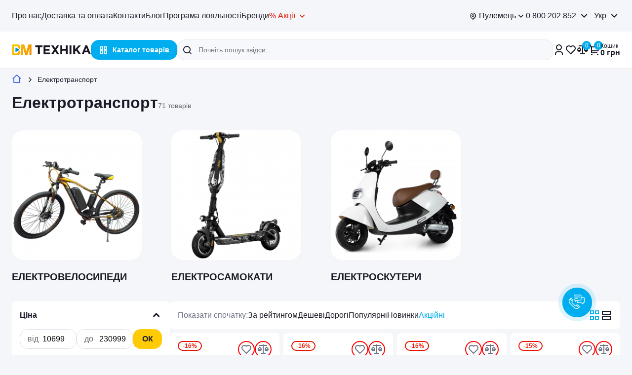

--- FILE ---
content_type: text/html; charset=UTF-8
request_url: https://vmtehnika.com.ua/catalog/elektrotransport
body_size: 60011
content:
<!DOCTYPE html>
<html lang="uk">
<head>

    <meta charset="UTF-8">
    <meta name="viewport" content="width=device-width, initial-scale=1.0, user-scalable=0">
    <meta name="google-site-verification" content="lqT-O8yvo3ActzvZgg-jblV_0c10u-ezFssf-9u8WEg" />
    
    <link rel="manifest" href="/manifest.webmanifest">
    <link rel="icon" href="/favicon.ico" sizes="any">
    <link rel="icon" href="/img/favicon/favicon.svg" type="image/svg+xml">
    <link rel="apple-touch-icon" href="/img/favicon/favicon-180.png">

    <link rel="preconnect" href="https://fonts.googleapis.com">
    <link rel="preconnect" href="https://fonts.gstatic.com" crossorigin>
    <link rel="preconnect" href="https://vmtehnika.com.ua/css/font.css?v.1.3.24" crossorigin>

    
    <title>Електротранспорт — зручно, екологічно, сучасно</title>
<meta name="keywords" content="електротранспорт, електросамокат, електровелосипед, гіроскутер, купити електротранспорт" />
<meta name="description" content="Оберіть електротранспорт для міста — самокати, велосипеди, гіроборди, моноколеса." />
<meta property="og:locale" content="uk_UA" />
<meta property="og:type" content="website" />
<meta property="og:url" content="https://vmtehnika.com.ua/catalog/elektrotransport" />
<meta property="og:site_name" content="ВМ Техніка" />
<meta property="og:title" content="Електротранспорт" />
<meta property="og:description" content="Електротранспорт в інтернет-магазині ВМ►ТЕХНІКА ⭐ Є оплата бонусами 🎁 Самовивіз з магазинів або доставка ✅ Ексклюзивні бренди 👍 Більше 12 років на ринку ◈" />
<meta property="og:image" content="/favicon.ico" />


    <link rel="alternate" href="https://vmtehnika.com.ua/catalog/elektrotransport" hreflang="uk-UA">
<link rel="alternate" href="https://vmtehnika.com.ua/catalog/elektrotransport" hreflang="x-default">
<link rel="alternate" href="https://vmtehnika.com.ua/ru/catalog/elektrotransport" hreflang="ru-UA">


    



    
            <meta name="robots" content="index, follow" />
        
        




    <link rel="canonical" href="https://vmtehnika.com.ua/catalog/elektrotransport">

    
        <link rel="stylesheet" type="text/css" href="https://vmtehnika.com.ua/css/libs.min.css?v.1.3.24">
        <link rel="stylesheet" type="text/css" href="https://vmtehnika.com.ua/css/main.min.css?v.1.3.24">
        <link rel="stylesheet" type="text/css" href="https://vmtehnika.com.ua/css/custom.css?v.1.3.24">

    
    <!-- Google Tag Manager -->
    <script>(function (w, d, s, l, i) {
            w[l] = w[l] || [];
            w[l].push({
                'gtm.start':
                    new Date().getTime(), event: 'gtm.js'
            });
            var f = d.getElementsByTagName(s)[0],
                j = d.createElement(s), dl = l != 'dataLayer' ? '&l=' + l : '';
            j.async = true;
            j.src =
                'https://www.googletagmanager.com/gtm.js?id=' + i + dl;
            f.parentNode.insertBefore(j, f);
        })(window, document, 'script', 'dataLayer', 'GTM-NZ95NW4');</script>
    <!-- End Google Tag Manager -->

    <!-- Hotjar Tracking Code for https://vmtehnika.com.ua/ -->
    <script>
        (function (h, o, t, j, a, r) {
            h.hj = h.hj || function () {
                (h.hj.q = h.hj.q || []).push(arguments)
            };
            h._hjSettings = {hjid: 3800215, hjsv: 6};
            a = o.getElementsByTagName('head')[0];
            r = o.createElement('script');
            r.async = 1;
            r.src = t + h._hjSettings.hjid + j + h._hjSettings.hjsv;
            a.appendChild(r);
        })(window, document, 'https://static.hotjar.com/c/hotjar-', '.js?sv=');
    </script>

                <script type="application/ld+json">
            {"@context":"https:\/\/schema.org\/","@type":"WebSite","url":"https:\/\/vmtehnika.com.ua","potentialAction":{"@type":"SearchAction","target":"https:\/\/vmtehnika.com.ua\/search?q={search_term_string}","query-input":"required name=search_term_string"}}
        </script>
            <script type="application/ld+json">
            {"@context":"https:\/\/schema.org\/","@type":"BreadcrumbList","itemListElement":[{"@type":"ListItem","position":1,"name":"\u0412\u041c \u0422\u0435\u0445\u043d\u0456\u043a\u0430","item":"https:\/\/vmtehnika.com.ua"},{"@type":"ListItem","position":2,"name":"\u0415\u043b\u0435\u043a\u0442\u0440\u043e\u0442\u0440\u0430\u043d\u0441\u043f\u043e\u0440\u0442","item":"https:\/\/vmtehnika.com.ua\/catalog\/elektrotransport"}]}
        </script>
            <script type="application/ld+json">
            {"@context":"https:\/\/schema.org\/","@type":"Product","name":"\u0415\u043b\u0435\u043a\u0442\u0440\u043e\u0442\u0440\u0430\u043d\u0441\u043f\u043e\u0440\u0442","offers":{"@type":"AggregateOffer","lowPrice":10699,"highPrice":230999,"priceCurrency":"UAH"}}
        </script>
    
    <meta name="google-site-verification" content="uhE60I1gBE8onjllsxdx6GGS43RlLRqWvRVOgu0NsgI"/>

</head>


<body>

<!-- Google Tag Manager (noscript) -->
<noscript>
    <iframe src="https://www.googletagmanager.com/ns.html?id=GTM-NZ95NW4"
            height="0" width="0" style="display:none;visibility:hidden"></iframe>
</noscript>
<!-- End Google Tag Manager (noscript) -->

    <header class="header">
  <div class="header-top u-bg-cultured u-d-none u-d-flex@xl u-pv16">
    <div class="l-container">
      <div class="u-df16 e--justify">
        <ul class="u-df20 u-fw400 u-fs16">

                                    <li><a href="/about" >Про нас</a></li>
                                                <li><a href="/pay_delivery" >Доставка та оплата</a></li>
                                                <li><a href="/contacts" >Контакти</a></li>
                                                <li><a href="/blog" >Блог</a></li>
                                                <li><a href="/loyalty" >Програма лояльності</a></li>
                                                <li><a href="/brands" >Бренди</a></li>
                                                <li><span class="u-cl-red u-curp stock-link stock-link-js u-df0 e--nowrap e--va-center u-posr" >% Акції<i class="icon-arrow-down u-fs20 u-ml4"></i>
                <div class="header-link-dropdown u-posa u-pv8 u-ph12 u-df8 e--column e--start">
                  <a href="/blog/tag/akciya" class="u-fs16 u-lh24 u-fw500 u-cl-dg2">Всі акції</a>
                  <a href="https://vmtehnika.com.ua/sales" class="u-fs16 u-lh24 u-fw500 u-cl-dg2">Знижки до -50%</a>
                </div>
              </span></li>
                      
        </ul>

        <div class="u-fb1 u-df16 e--justify u-wd40p">
          <div class="header-top__info u-df24 u-mla">
            <div href="#chooseCity" class="header-dropdown ui-dropdown js-modal u-curp j-user-city">
              <div class="u-df4 u-fs16 ui-dropdown-toggle">
                <i class="icon icon-pin u-fsi16 u-mr4"></i>
                <span>Пулемець</span>
              </div>
            </div>

            <div class="ui-dropdown-block ui-dropdown-js">
              <div class="ui-dropdown-main">
                <a href="javascript:void(0)" class="u-fs16 u-lh24 u-fw500">0 800 202 852</a>
                <i class="icon-arrow-down u-fs24 u-ml4"></i>
              </div>
              <div class="ui-dropdown-slide u-fs16 u-lh24">
                <a href="tel:0800202852" class="u-fs16 u-lh24 u-fw500">0 800 202 852</a>
                                  <a class="u-fs16 u-lh24 u-fw500" href="tel:0730733822">073 073 3 822</a>
                                                  <a class="u-fs16 u-lh24 u-fw500" href="tel:0676022872">067 602 2 872</a>
                              </div>
            </div>
          </div>

          <div class="m-lang js-lang">

            <div class="m-lang-active u-fs16 u-lh24">
              <span>Укр</span>
              <i class="icon-arrow-down u-fs24 u-ml4"></i>
            </div>


                                                                    <div class="m-lang-dropdown u-fs16 u-lh24">
                    <a href="https://vmtehnika.com.ua/ru/catalog/elektrotransport">Рус</a>
                </div>
                                    </div>
        </div>
      </div>
    </div>
  </div>

  <div class="header-bottom u-pv12 u-pv16@lg">
    <div class="l-container">
      <div class="u-df20 e--justify e--nowrap u-posr">
        <a href="https://vmtehnika.com.ua" class="header-bottom__logo">
          <img src="https://vmtehnika.com.ua/img/svg/logo.svg" class="u-d-none u-d-block@md" alt="logo" width="160" height="22">
          <img src="https://vmtehnika.com.ua/img/svg/logo-xs.svg" class="u-d-none@md" alt="logo" width="40" height="22">
        </a>

        <div class="header-bottom__catalog u-d-none u-d-block@xl">
          <a href="#" class="a-btn-catalog u-fw700 js-has-menu" data-id="categories">
          <span>Каталог товарів</span></a>
        </div>

        <div class="header-bottom__search header-search">
          <form id="searchForm" action="https://vmtehnika.com.ua/search" class="header-search-form" autocomplete="off" target="_top">
            <button class="header-search-form__submit">
              <i class="icon icon-search u-fsi20"></i>
            </button>
            <input name="q" id="searchInput" placeholder="Почніть пошук звідси..." value=""
                   class="header-search-form__input js-header-search">
            <div class="header-search-form__controls u-df8">
              <span id="searchVoice" class="header-search-form__micro u-fsi20" placeholder="Голосовий пошук...">
                <i class="icon icon-mic u-fsi20"></i>
              </span>
              <button class="header-search-form__close js-hs-reset">
                <i class="icon icon-close u-cl-black u-fsi20"></i>
              </button>
            </div>
          </form>
          <div class="header-search-modal u-posa" style="display: none;">
            <div class="header-search-modal-grid u-ht100p">
              <div class="header-search-col u-wd50p@md u-pr16@md">
                <div class="header-search-results u-mb16 header-search__items js-search-results-requests">
                                    </div>
                <div class="header-search-results u-mb16 u-mb0@md header-search__cats">
                  <div class="u-fs14 u-cl-dg1 u-mb12">В Категоріях</div>
                    <span class="js-search-results-categories">
                                            </span>
                </div>
              </div>
              <div class="header-search__products u-wd50p@md u-pl16@md u-pb16@md js-search-results-products">
                                </div>
            </div>
            <div class="header-search-modal-controls u-df0 e--center u-wd100p u-pv12 u-posa u-posb0 u-posl0">
              <a href="javascript:void(0);" class="cta-yellow-lg js-search-submit">
                <span>Всі результати</span>
              </a>
            </div>
          </div>
        </div>

        <div class="header-bottom__navi u-df24@lg e--nowrap@lg">
          <div class="u-posr">
            <div class="header-bottom__profile u-df8 e--nowrap">
                                    <a href="#userLogin" class="u-fsi24 js-modal header-bottom__hover"><i class="icon icon-user u-fsi24"></i></a>
                            </div>
          </div>

          <div class="u-posr">
            <div href="#dropdownFavorite" class="header-bottom__favorite u-posr js-dd-open favorite-menu header-bottom__hover">
              <i class="icon icon-heart u-fsi24"></i>
              <span class=" js-fav-count"></span>             </div>

            <div id="dropdownFavorite" class="header-bottom__dropdown header-bottom__compare u-bg-white u-br8 u-pb20">

    
<div class="favorites_products ">

            <div class="u-df8 u-pa16">
            <div>
                <div class="u-fs24 u-lh32 u-fw600">Список бажань</div>
                <span class="u-cl-dg1 u-fs14">0 товарів на суму 0 грн</span>
            </div>
            <i class="icon-close u-fsi24 u-mla js-dd-close"></i>
        </div>

        <div class="u-ph16 u-pr8 u-mr8 u-ht30 u-mb60 u-of-auto-y">
            <ul class="header-bottom__compare--list items">
                            </ul>
        </div>
        <div class="header-bottom__dropdown-controls u-pa16 u-bg-white">
            <a href="https://vmtehnika.com.ua/profile/favorites" class="cta-yellow-md u-wd100p">
                <span>до списку бажань</span>
            </a>
        </div>
    

</div>

<div class="favorites_products_empty active">
    <div class="u-df8 u-pa16">
        <div>
            <div class="u-fs24 u-lh32 u-fw600">Список бажань</div>
        </div>
        <i class="icon-close u-fsi24 u-mla js-dd-close"></i>
    </div>
    <div class="u-ta-center u-ph48">
        <img class="u-mha u-mb24" src="https://vmtehnika.com.ua/img/common/empty-wishlist.webp" srcset="https://vmtehnika.com.ua/img/common/empty-wishlist-2x.webp 2x" alt="" loading="lazy">
        <div class="u-fs16 u-lh24">Ваш список бажань порожній. <br>
            Щоб додати товар до списку, натисніть на його сторінці кнопку ❤️
        </div>
    </div>
</div>
</div>

          </div>



          <div class="u-posr">
            <div href="#dropdownCompare" class="header-bottom__compare u-posr js-dd-open header-bottom__hover">
              <i class="icon icon-scales u-fsi24"></i>
             <span class="header-bottom__cart--count js-compare-count">0</span>             </div>

              <div id="dropdownCompare" class="header-bottom__dropdown header-bottom__compare u-bg-white u-br8 u-pb20">
    <div class="u-df8 u-pa16">
    <div class="u-fs24 u-fw600">Список порівнянь</div>
    <i class="icon-close u-fsi24 u-mla js-dd-close js-compare-count"></i>
</div>

<div class="u-ta-center u-ph48">
    <img class="u-mha u-mb24" src="/img/common/empty-compare.webp" srcset="/img/common/empty-compare-2x.webp 2x" alt="" loading="lazy">
    <div class="u-fs16 u-lh24">Ваш список порівнянь порожній<br>
    Щоб додати товар до списку, натисніть на його сторінці кнопку ⚖️
    </div>
</div>
</div>          </div>


        <div href="#cartModal" class="header-bottom__cart u-df8 e--nowrap js-modal">
            <div class="header-bottom__cart--icon u-posr header-bottom__hover">
                <i class="icon icon-cart u-fsi24"></i>
                <span class="header-bottom__cart--count js-cart-count">0</span>
            </div>

                        <span class="header-bottom__cart--total u-fs16">
              Кошик
              <b><span class="js-cart-total">0</span> грн</b>
            </span>
          </div>


        </div>
      </div>
    </div>
  </div>


    <div class="o-nav-wrap" data-id="categories">
        <div class="o-nav l-container u-posr">
          <div class="o-nav-inner">
            <div class="o-nav-cats u-pv10 u-ph12">
                <ul class="u-fs16">
                                                                                        <li><a href="https://vmtehnika.com.ua/catalog/smartfoni-i-telefoni" class="u-pv12 active" data-id="cat-1">
                                                                    <img class="u-mr4 svg_category_logo" src="/uploads/menu_categories/fd/be/f7bh0p8n5_71098efa.svg" alt="Смартфони та планшети" width="24" height="24">
                                                                <span>Смартфони та планшети</span></a>
                        </li>
                                                                    <li><a href="https://vmtehnika.com.ua/catalog/noutbuki-pk-plansheti" class="u-pv12 " data-id="cat-2">
                                                                    <img class="u-mr4 svg_category_logo" src="/uploads/menu_categories/58/67/f7bh7n1hu_1805201e.svg" alt="Ноутбуки та комп&#039;ютерна техніка" width="24" height="24">
                                                                <span>Ноутбуки та комп&#039;ютерна техніка</span></a>
                        </li>
                                                                    <li><a href="https://vmtehnika.com.ua/catalog/audio-ta-videotehnika" class="u-pv12 " data-id="cat-3">
                                                                    <img class="u-mr4 svg_category_logo" src="/uploads/menu_categories/db/10/f7bgpstug_f26ca17c.svg" alt="Телевізори, аудіо- та відеотехніка" width="24" height="24">
                                                                <span>Телевізори, аудіо- та відеотехніка</span></a>
                        </li>
                                                                    <li><a href="https://vmtehnika.com.ua/catalog/tehnika-dlya-domu" class="u-pv12 " data-id="cat-4">
                                                                    <img class="u-mr4 svg_category_logo" src="/uploads/menu_categories/26/2f/f7bgq815g_d1c6a082.svg" alt="Техніка для дому" width="24" height="24">
                                                                <span>Техніка для дому</span></a>
                        </li>
                                                                    <li><a href="https://vmtehnika.com.ua/catalog/tehnika-dlya-kuhni" class="u-pv12 " data-id="cat-5">
                                                                    <img class="u-mr4 svg_category_logo" src="/uploads/menu_categories/b3/87/f8dhfh1vr_851e3d66.svg" alt="Техніка для кухні" width="24" height="24">
                                                                <span>Техніка для кухні</span></a>
                        </li>
                                                                    <li><a href="https://vmtehnika.com.ua/catalog/krasa-i-osobistii-doglyad" class="u-pv12 " data-id="cat-6">
                                                                    <img class="u-mr4 svg_category_logo" src="/uploads/menu_categories/07/64/f7nh33ou3_29bb0657.svg" alt="Краса і особистий догляд" width="24" height="24">
                                                                <span>Краса і особистий догляд</span></a>
                        </li>
                                                                    <li><a href="https://vmtehnika.com.ua/catalog/posud" class="u-pv12 " data-id="cat-7">
                                                                    <img class="u-mr4 svg_category_logo" src="/uploads/menu_categories/ab/3b/fajdt2hqf_0069a5b0.svg" alt="Посуд" width="24" height="24">
                                                                <span>Посуд</span></a>
                        </li>
                                                                    <li><a href="https://vmtehnika.com.ua/catalog/elektrotransport" class="u-pv12 " data-id="cat-8">
                                                                    <img class="u-mr4 svg_category_logo" src="/uploads/menu_categories/98/05/fajdu2n9p_79a574bb.svg" alt="Електротранспорт" width="24" height="24">
                                                                <span>Електротранспорт</span></a>
                        </li>
                                                                    <li><a href="https://vmtehnika.com.ua/catalog/santehnika-dlya-kuhni" class="u-pv12 " data-id="cat-9">
                                                                    <img class="u-mr4 svg_category_logo" src="/uploads/menu_categories/8f/08/fq0gbp11a_04f8f1ed.svg" alt="Сантехніка для кухні" width="24" height="24">
                                                                <span>Сантехніка для кухні</span></a>
                        </li>
                                                                    <li><a href="https://vmtehnika.com.ua/catalog/igrashki" class="u-pv12 " data-id="cat-10">
                                                                    <img class="u-mr4 svg_category_logo" src="/uploads/menu_categories/fc/87/fqtfgatlr_15005275.svg" alt="Іграшки" width="24" height="24">
                                                                <span>Іграшки</span></a>
                        </li>
                                                                    <li><a href="https://vmtehnika.com.ua/catalog/domashnii-komfort" class="u-pv12 " data-id="cat-11">
                                                                    <img class="u-mr4 svg_category_logo" src="/uploads/menu_categories/37/86/frf90qm1v_f6de30c0.svg" alt="Домашній комфорт" width="24" height="24">
                                                                <span>Домашній комфорт</span></a>
                        </li>
                                    </ul>
            </div>
            <div class="o-nav-child u-pv24 u-pl24">
                
                                                        <div class="o-nav-child__item visible" data-id="cat-1">
                        <div>
                                                        <div class="o-nav-child__sub">
                                <div class="o-nav-child__sub-col">
                                                                                                                    <div class="o-nav-child__sub-cat u-mb24">
                                            <div class="u-cl-blue u-fs16 u-lh24 u-mb16 u-fw500"><a
                                                        href="https://vmtehnika.com.ua/catalog/smartfoni">
                                                    Смартфони</a>
                                            </div>
                                            <ul>
                                                                                                    <li><a href="https://vmtehnika.com.ua/catalog/smartfoni/brand-samsung">Смартфони Samsung</a>
                                                    </li>
                                                                                                    <li><a href="https://vmtehnika.com.ua/catalog/smartfoni/brand-infinix">Смартфони Infinix</a>
                                                    </li>
                                                                                                    <li><a href="https://vmtehnika.com.ua/catalog/smartfoni/brand-motorola">Смартфони Motorola</a>
                                                    </li>
                                                                                                    <li><a href="https://vmtehnika.com.ua/catalog/smartfoni/brand-oppo">Смартфони Oppo</a>
                                                    </li>
                                                                                                    <li><a href="https://vmtehnika.com.ua/catalog/smartfoni/brand-realme">Смартфони Realme</a>
                                                    </li>
                                                                                                    <li><a href="https://vmtehnika.com.ua/catalog/smartfoni/brand-ulefone">Смартфони Ulefone</a>
                                                    </li>
                                                                                            </ul>
                                        </div>
                                                                                                                    <div class="o-nav-child__sub-cat u-mb24">
                                            <div class="u-cl-blue u-fs16 u-lh24 u-mb16 u-fw500"><a
                                                        href="https://vmtehnika.com.ua/catalog/plansheti">
                                                    Планшети</a>
                                            </div>
                                            <ul>
                                                                                                    <li><a href="https://vmtehnika.com.ua/catalog/plansheti/brand-samsung">Планшети Samsung</a>
                                                    </li>
                                                                                                    <li><a href="https://vmtehnika.com.ua/catalog/plansheti/brand-acer">Планшети Acer</a>
                                                    </li>
                                                                                                    <li><a href="https://vmtehnika.com.ua/catalog/plansheti/brand-lenovo">Планшети Lenovo</a>
                                                    </li>
                                                                                                    <li><a href="https://vmtehnika.com.ua/catalog/plansheti/brand-oppo">Планшети Oppo</a>
                                                    </li>
                                                                                                    <li><a href="https://vmtehnika.com.ua/catalog/plansheti/brand-ulefone">Планшети Ulefone</a>
                                                    </li>
                                                                                            </ul>
                                        </div>
                                                                                                                    <div class="o-nav-child__sub-cat u-mb24">
                                            <div class="u-cl-blue u-fs16 u-lh24 u-mb16 u-fw500"><a
                                                        href="https://vmtehnika.com.ua/catalog/mobilni-telefoni">
                                                    Мобільні телефони</a>
                                            </div>
                                            <ul>
                                                                                            </ul>
                                        </div>
                                                                                                                    <div class="o-nav-child__sub-cat u-mb24">
                                            <div class="u-cl-blue u-fs16 u-lh24 u-mb16 u-fw500"><a
                                                        href="https://vmtehnika.com.ua/catalog/smart-godinniki">
                                                    Смарт годинники</a>
                                            </div>
                                            <ul>
                                                                                            </ul>
                                        </div>
                                                                                                                    <div class="o-nav-child__sub-cat u-mb24">
                                            <div class="u-cl-blue u-fs16 u-lh24 u-mb16 u-fw500"><a
                                                        href="https://vmtehnika.com.ua/catalog/portativna-akustika">
                                                    Портативна акустика</a>
                                            </div>
                                            <ul>
                                                                                            </ul>
                                        </div>
                                                                                                                    <div class="o-nav-child__sub-cat u-mb24">
                                            <div class="u-cl-blue u-fs16 u-lh24 u-mb16 u-fw500"><a
                                                        href="https://vmtehnika.com.ua/catalog/power-banki">
                                                    Power-банки</a>
                                            </div>
                                            <ul>
                                                                                            </ul>
                                        </div>
                                                                                                                    <div class="o-nav-child__sub-cat u-mb24">
                                            <div class="u-cl-blue u-fs16 u-lh24 u-mb16 u-fw500"><a
                                                        href="https://vmtehnika.com.ua/catalog/navushniki">
                                                    Навушники</a>
                                            </div>
                                            <ul>
                                                                                                    <li><a href="https://vmtehnika.com.ua/catalog/navushniki/tip-navusnikiv-navusniki=tws">TWS навушники</a>
                                                    </li>
                                                                                                    <li><a href="https://vmtehnika.com.ua/catalog/navushniki/tip-navusnikiv-navusniki=vakuumni">Вакуумні навушники</a>
                                                    </li>
                                                                                                    <li><a href="https://vmtehnika.com.ua/catalog/navushniki/tip-navusnikiv-navusniki=vkladisi">Навушники вкладиші</a>
                                                    </li>
                                                                                                    <li><a href="https://vmtehnika.com.ua/catalog/navushniki/tip-navusnikiv-navusniki=nakladni">Накладні навушники</a>
                                                    </li>
                                                                                            </ul>
                                        </div>
                                                                                                                    <div class="o-nav-child__sub-cat u-mb24">
                                            <div class="u-cl-blue u-fs16 u-lh24 u-mb16 u-fw500"><a
                                                        href="https://vmtehnika.com.ua/catalog/karti-pamyati">
                                                    Карти пам&#039;яті</a>
                                            </div>
                                            <ul>
                                                                                                    <li><a href="https://vmtehnika.com.ua/catalog/karti-pamyati/objem-pamiati-gb=16-1124">Карти пам&#039;яті 16 ГБ</a>
                                                    </li>
                                                                                                    <li><a href="https://vmtehnika.com.ua/catalog/karti-pamyati/objem-pamiati-gb=32-1125">Карти пам&#039;яті 32 ГБ</a>
                                                    </li>
                                                                                                    <li><a href="https://vmtehnika.com.ua/catalog/karti-pamyati/objem-pamiati-gb=64-1126">Карти пам&#039;яті 64 ГБ</a>
                                                    </li>
                                                                                                    <li><a href="https://vmtehnika.com.ua/catalog/karti-pamyati/objem-pamiati-gb=128-1122_256-1123">Карти пам&#039;яті 128 ГБ і більше</a>
                                                    </li>
                                                                                            </ul>
                                        </div>
                                                                                                                    <div class="o-nav-child__sub-cat u-mb24">
                                            <div class="u-cl-blue u-fs16 u-lh24 u-mb16 u-fw500"><a
                                                        href="https://vmtehnika.com.ua/catalog/aksesuari-do-smartfoniv">
                                                    Аксесуари до смартфонів</a>
                                            </div>
                                            <ul>
                                                                                                    <li><a href="https://vmtehnika.com.ua/catalog/fm-modulyatori">FM-модулятори</a>
                                                    </li>
                                                                                                    <li><a href="https://vmtehnika.com.ua/catalog/avtomobilni-zaryadni-pristroyi">Автомобільні зарядні пристрої</a>
                                                    </li>
                                                                                                    <li><a href="https://vmtehnika.com.ua/catalog/avtokriplennya">Автокріплення</a>
                                                    </li>
                                                                                                    <li><a href="https://vmtehnika.com.ua/catalog/bezdrotovi-zaryadni-pristroyi">Бездротові зарядні пристрої</a>
                                                    </li>
                                                                                                    <li><a href="https://vmtehnika.com.ua/catalog/zaryadni-pristroyi">Зарядні пристрої</a>
                                                    </li>
                                                                                                    <li><a href="https://vmtehnika.com.ua/catalog/ekshn-kameri">Екшн-камери</a>
                                                    </li>
                                                                                                    <li><a href="https://vmtehnika.com.ua/catalog/kabeli-aux">Кабелі AUX</a>
                                                    </li>
                                                                                                    <li><a href="https://vmtehnika.com.ua/catalog/kabeli-usb">Кабелі USB</a>
                                                    </li>
                                                                                                    <li><a href="https://vmtehnika.com.ua/catalog/chohli-dlya-smartfoniv">Чохли для смартфонів</a>
                                                    </li>
                                                                                            </ul>
                                        </div>
                                                                    </div>
                            </div>
                        </div>
                    </div>
                                                        <div class="o-nav-child__item " data-id="cat-2">
                        <div>
                                                        <div class="o-nav-child__sub">
                                <div class="o-nav-child__sub-col">
                                                                                                                    <div class="o-nav-child__sub-cat u-mb24">
                                            <div class="u-cl-blue u-fs16 u-lh24 u-mb16 u-fw500"><a
                                                        href="https://vmtehnika.com.ua/catalog/noutbuki">
                                                    Ноутбуки</a>
                                            </div>
                                            <ul>
                                                                                                    <li><a href="https://vmtehnika.com.ua/catalog/noutbuki/brand-acer">Ноутбуки Acer</a>
                                                    </li>
                                                                                                    <li><a href="https://vmtehnika.com.ua/catalog/noutbuki/brand-asus">Ноутбуки Asus</a>
                                                    </li>
                                                                                                    <li><a href="https://vmtehnika.com.ua/catalog/noutbuki/brand-dream-machines">Ноутбуки Dream Machines</a>
                                                    </li>
                                                                                                    <li><a href="https://vmtehnika.com.ua/catalog/noutbuki/brand-hp">Ноутбуки HP</a>
                                                    </li>
                                                                                                    <li><a href="https://vmtehnika.com.ua/catalog/noutbuki/brand-lenovo">Ноутбуки Lenovo</a>
                                                    </li>
                                                                                                    <li><a href="https://vmtehnika.com.ua/catalog/noutbuki/brand-msi">Ноутбуки MSI</a>
                                                    </li>
                                                                                            </ul>
                                        </div>
                                                                                                                    <div class="o-nav-child__sub-cat u-mb24">
                                            <div class="u-cl-blue u-fs16 u-lh24 u-mb16 u-fw500"><a
                                                        href="https://vmtehnika.com.ua/catalog/monobloki">
                                                    Моноблоки</a>
                                            </div>
                                            <ul>
                                                                                            </ul>
                                        </div>
                                                                                                                    <div class="o-nav-child__sub-cat u-mb24">
                                            <div class="u-cl-blue u-fs16 u-lh24 u-mb16 u-fw500"><a
                                                        href="https://vmtehnika.com.ua/catalog/monitori">
                                                    Монітори</a>
                                            </div>
                                            <ul>
                                                                                            </ul>
                                        </div>
                                                                                                                    <div class="o-nav-child__sub-cat u-mb24">
                                            <div class="u-cl-blue u-fs16 u-lh24 u-mb16 u-fw500"><a
                                                        href="https://vmtehnika.com.ua/catalog/mfu-ta-printeri">
                                                    БФП та принтери</a>
                                            </div>
                                            <ul>
                                                                                            </ul>
                                        </div>
                                                                                                                    <div class="o-nav-child__sub-cat u-mb24">
                                            <div class="u-cl-blue u-fs16 u-lh24 u-mb16 u-fw500"><a
                                                        href="https://vmtehnika.com.ua/catalog/merejeve-obladnannya">
                                                    Мережеве обладнання</a>
                                            </div>
                                            <ul>
                                                                                            </ul>
                                        </div>
                                                                                                                    <div class="o-nav-child__sub-cat u-mb24">
                                            <div class="u-cl-blue u-fs16 u-lh24 u-mb16 u-fw500"><a
                                                        href="https://vmtehnika.com.ua/catalog/kompyuterna-akustika">
                                                    Комп&#039;ютерна акустика</a>
                                            </div>
                                            <ul>
                                                                                            </ul>
                                        </div>
                                                                                                                    <div class="o-nav-child__sub-cat u-mb24">
                                            <div class="u-cl-blue u-fs16 u-lh24 u-mb16 u-fw500"><a
                                                        href="https://vmtehnika.com.ua/catalog/kompyuterni-komplektuyuchi">
                                                    Комп&#039;ютерні комплектуючі</a>
                                            </div>
                                            <ul>
                                                                                                    <li><a href="https://vmtehnika.com.ua/catalog/bloki-jivlennya">Блоки живлення</a>
                                                    </li>
                                                                                                    <li><a href="https://vmtehnika.com.ua/catalog/operativna-pamyat">Оперативна пам&#039;ять</a>
                                                    </li>
                                                                                            </ul>
                                        </div>
                                                                                                                    <div class="o-nav-child__sub-cat u-mb24">
                                            <div class="u-cl-blue u-fs16 u-lh24 u-mb16 u-fw500"><a
                                                        href="https://vmtehnika.com.ua/catalog/gaming">
                                                    Для геймерів</a>
                                            </div>
                                            <ul>
                                                                                                    <li><a href="https://vmtehnika.com.ua/catalog/noutbuki/geimerskii">Ігрові ноутбуки</a>
                                                    </li>
                                                                                                    <li><a href="https://vmtehnika.com.ua/catalog/igrovi-pristavki">Ігрові приставки</a>
                                                    </li>
                                                                                                    <li><a href="https://vmtehnika.com.ua/catalog/igri-dlya-pristavok">Ігри для приставок</a>
                                                    </li>
                                                                                                    <li><a href="https://vmtehnika.com.ua/catalog/geimpadi-djoistiki-ruli">Геймпади, джойстики, рулі</a>
                                                    </li>
                                                                                                    <li><a href="https://vmtehnika.com.ua/catalog/igrovi-klaviaturi">Ігрові клавіатури і набори</a>
                                                    </li>
                                                                                                    <li><a href="https://vmtehnika.com.ua/catalog/igrovi-kilimki-dlya-mishok">Ігрові килимки для мишок</a>
                                                    </li>
                                                                                                    <li><a href="https://vmtehnika.com.ua/catalog/igrovi-krisla">Ігрові крісла</a>
                                                    </li>
                                                                                                    <li><a href="https://vmtehnika.com.ua/catalog/igrovi-marshrutizatori-i-modemi">Ігрові маршрутизатори і модеми</a>
                                                    </li>
                                                                                                    <li><a href="https://vmtehnika.com.ua/catalog/igrovi-mishi-gaming">Ігрові миші</a>
                                                    </li>
                                                                                                    <li><a href="https://vmtehnika.com.ua/catalog/igrovi-mikrofoni">Ігрові мікрофони</a>
                                                    </li>
                                                                                                    <li><a href="https://vmtehnika.com.ua/catalog/igrovi-navushnikik">Ігрові навушники</a>
                                                    </li>
                                                                                                    <li><a href="https://vmtehnika.com.ua/catalog/kompyuterni-stoli">Комп&#039;ютерні столи</a>
                                                    </li>
                                                                                                    <li><a href="https://vmtehnika.com.ua/catalog/portativni-igrovi-konsoli">Портативні ігрові консолі</a>
                                                    </li>
                                                                                            </ul>
                                        </div>
                                                                                                                    <div class="o-nav-child__sub-cat u-mb24">
                                            <div class="u-cl-blue u-fs16 u-lh24 u-mb16 u-fw500"><a
                                                        href="https://vmtehnika.com.ua/catalog/djerela-jivlennya">
                                                    Джерела живлення</a>
                                            </div>
                                            <ul>
                                                                                                    <li><a href="https://vmtehnika.com.ua/catalog/bezperebiini-djerela-jivlennya-ups">Безперебійні джерела живлення (UPS)</a>
                                                    </li>
                                                                                                    <li><a href="https://vmtehnika.com.ua/catalog/zaryadni-stanciyi">Зарядні станції</a>
                                                    </li>
                                                                                                    <li><a href="https://vmtehnika.com.ua/catalog/stabilizatori">Стабілізатори</a>
                                                    </li>
                                                                                            </ul>
                                        </div>
                                                                                                                    <div class="o-nav-child__sub-cat u-mb24">
                                            <div class="u-cl-blue u-fs16 u-lh24 u-mb16 u-fw500"><a
                                                        href="https://vmtehnika.com.ua/catalog/aksesuari-do-noutbukiv">
                                                    Аксесуари до ноутбуків та ПК</a>
                                            </div>
                                            <ul>
                                                                                                    <li><a href="https://vmtehnika.com.ua/catalog/web-kameri">Web-камери</a>
                                                    </li>
                                                                                                    <li><a href="https://vmtehnika.com.ua/catalog/bloki-jivlennya-dlya-noutbukiv">Блоки живлення для ноутбуків</a>
                                                    </li>
                                                                                                    <li><a href="https://vmtehnika.com.ua/catalog/zasobi-dlya-doglyadu">Засоби для догляду за екранами</a>
                                                    </li>
                                                                                                    <li><a href="https://vmtehnika.com.ua/catalog/zovnishni-hdd-diski">Зовнішні HDD диски</a>
                                                    </li>
                                                                                                    <li><a href="https://vmtehnika.com.ua/catalog/kartrideri-ta-koncentratori">Картрідери та концентратори</a>
                                                    </li>
                                                                                                    <li><a href="https://vmtehnika.com.ua/catalog/kilimki-dlya-mishok">Килимки для мишок</a>
                                                    </li>
                                                                                                    <li><a href="https://vmtehnika.com.ua/catalog/klaviaturi">Клавіатури</a>
                                                    </li>
                                                                                                    <li><a href="https://vmtehnika.com.ua/catalog/mishi">Мишки</a>
                                                    </li>
                                                                                                    <li><a href="https://vmtehnika.com.ua/catalog/pidstavki-dlya-noutbukiv">Підставки для ноутбуків</a>
                                                    </li>
                                                                                                    <li><a href="https://vmtehnika.com.ua/catalog/sumki-dlya-noutbukiv">Сумки для ноутбуків</a>
                                                    </li>
                                                                                                    <li><a href="https://vmtehnika.com.ua/catalog/fleshki">Флешки</a>
                                                    </li>
                                                                                            </ul>
                                        </div>
                                                                    </div>
                            </div>
                        </div>
                    </div>
                                                        <div class="o-nav-child__item " data-id="cat-3">
                        <div>
                                                        <div class="o-nav-child__sub">
                                <div class="o-nav-child__sub-col">
                                                                                                                    <div class="o-nav-child__sub-cat u-mb24">
                                            <div class="u-cl-blue u-fs16 u-lh24 u-mb16 u-fw500"><a
                                                        href="https://vmtehnika.com.ua/catalog/televizori">
                                                    Телевізори</a>
                                            </div>
                                            <ul>
                                                                                                    <li><a href="https://vmtehnika.com.ua/catalog/televizori/diagonal-televizor=24">Телевізори 24&#039;&#039;</a>
                                                    </li>
                                                                                                    <li><a href="https://vmtehnika.com.ua/catalog/televizori/diagonal-televizor=32-403">Телевізори 32&#039;&#039;</a>
                                                    </li>
                                                                                                    <li><a href="https://vmtehnika.com.ua/catalog/televizori/diagonal-televizor=40_42_43">Телевізори 40&#039;&#039;- 43&#039;&#039;</a>
                                                    </li>
                                                                                                    <li><a href="https://vmtehnika.com.ua/catalog/televizori/diagonal-televizor=48-_50-406">Телевізори 48&#039;&#039;- 50&#039;&#039;</a>
                                                    </li>
                                                                                                    <li><a href="https://vmtehnika.com.ua/catalog/televizori/diagonal-televizor=55-407">Телевізори 55&#039;&#039;</a>
                                                    </li>
                                                                                                    <li><a href="https://vmtehnika.com.ua/catalog/televizori/diagonal-televizor=60-_65-408">Телевізори 60&#039;&#039;- 65&#039;&#039;</a>
                                                    </li>
                                                                                                    <li><a href="https://vmtehnika.com.ua/catalog/televizori/diagonal-televizor=100_70-_75-_77-_83_85-_86_97-_98-">Телевізори 70&#039;&#039; і більше</a>
                                                    </li>
                                                                                            </ul>
                                        </div>
                                                                                                                    <div class="o-nav-child__sub-cat u-mb24">
                                            <div class="u-cl-blue u-fs16 u-lh24 u-mb16 u-fw500"><a
                                                        href="https://vmtehnika.com.ua/catalog/televizori/availability-1/availability-2">
                                                    Телевізори по брендам</a>
                                            </div>
                                            <ul>
                                                                                                    <li><a href="https://vmtehnika.com.ua/catalog/televizori/brand-samsung">Телевізори SAMSUNG</a>
                                                    </li>
                                                                                                    <li><a href="https://vmtehnika.com.ua/catalog/televizori/brand-lg">Телевізори LG</a>
                                                    </li>
                                                                                                    <li><a href="https://vmtehnika.com.ua/catalog/televizori/brand-blaupunkt">Телевізори Blaupunkt</a>
                                                    </li>
                                                                                                    <li><a href="https://vmtehnika.com.ua/catalog/televizori/brand-hisense">Телевізори Hisense</a>
                                                    </li>
                                                                                                    <li><a href="https://vmtehnika.com.ua/catalog/televizori/brand-ud">Телевізори UD</a>
                                                    </li>
                                                                                            </ul>
                                        </div>
                                                                                                                    <div class="o-nav-child__sub-cat u-mb24">
                                            <div class="u-cl-blue u-fs16 u-lh24 u-mb16 u-fw500"><a
                                                        href="https://vmtehnika.com.ua/catalog/ramki-do-televizoriv">
                                                    Рамки до телевізорів</a>
                                            </div>
                                            <ul>
                                                                                            </ul>
                                        </div>
                                                                                                                    <div class="o-nav-child__sub-cat u-mb24">
                                            <div class="u-cl-blue u-fs16 u-lh24 u-mb16 u-fw500"><a
                                                        href="https://vmtehnika.com.ua/catalog/saundbari">
                                                    Саундбари</a>
                                            </div>
                                            <ul>
                                                                                            </ul>
                                        </div>
                                                                                                                    <div class="o-nav-child__sub-cat u-mb24">
                                            <div class="u-cl-blue u-fs16 u-lh24 u-mb16 u-fw500"><a
                                                        href="https://vmtehnika.com.ua/catalog/proektori">
                                                    Проектори</a>
                                            </div>
                                            <ul>
                                                                                            </ul>
                                        </div>
                                                                                                                    <div class="o-nav-child__sub-cat u-mb24">
                                            <div class="u-cl-blue u-fs16 u-lh24 u-mb16 u-fw500"><a
                                                        href="https://vmtehnika.com.ua/catalog/kronshteini">
                                                    Кронштейни</a>
                                            </div>
                                            <ul>
                                                                                                    <li><a href="https://vmtehnika.com.ua/catalog/kronshteini/priznachennya-kronshtein=dlya-televizoriv">для телевізорів</a>
                                                    </li>
                                                                                                    <li><a href="https://vmtehnika.com.ua/catalog/kronshteini/priznachennya-kronshtein=dlya-monitoriv">для моніторів</a>
                                                    </li>
                                                                                                    <li><a href="https://vmtehnika.com.ua/catalog/kronshteini/priznachennya-kronshtein=dlya-akustichnih-sistem">для акустичних систем</a>
                                                    </li>
                                                                                                    <li><a href="https://vmtehnika.com.ua/catalog/kronshteini/priznachennya-kronshtein=prezentaciina-stiika">презентаційні стійки</a>
                                                    </li>
                                                                                            </ul>
                                        </div>
                                                                                                                    <div class="o-nav-child__sub-cat u-mb24">
                                            <div class="u-cl-blue u-fs16 u-lh24 u-mb16 u-fw500"><a
                                                        href="https://vmtehnika.com.ua/catalog/aksesuari-dlya-kbt">
                                                    Аксесуари до ТВ</a>
                                            </div>
                                            <ul>
                                                                                                    <li><a href="https://vmtehnika.com.ua/catalog/igrovi-pristavki">Ігрові приставки та аксесуари</a>
                                                    </li>
                                                                                                    <li><a href="https://vmtehnika.com.ua/catalog/merejeve-obladnannya/availability-1">Wi-Fi роутери</a>
                                                    </li>
                                                                                                    <li><a href="https://vmtehnika.com.ua/catalog/batareiki-ta-akkumulyatori">Батарейки і акумулятори</a>
                                                    </li>
                                                                                                    <li><a href="https://vmtehnika.com.ua/catalog/zasobi-dlya-doglyadu/availability-1">Догляд за екраном</a>
                                                    </li>
                                                                                                    <li><a href="https://vmtehnika.com.ua/catalog/kabeli-av">Кабелі HDMI</a>
                                                    </li>
                                                                                                    <li><a href="https://vmtehnika.com.ua/catalog/mediapleyeri">Медіаплеєри</a>
                                                    </li>
                                                                                                    <li><a href="https://vmtehnika.com.ua/catalog/merejevi-filtri">Мережеві фільтри</a>
                                                    </li>
                                                                                                    <li><a href="https://vmtehnika.com.ua/catalog/podovjuvachi">Подовжувачі</a>
                                                    </li>
                                                                                                    <li><a href="https://vmtehnika.com.ua/catalog/cifrovi-tv-tyuneri">Цифрові ТВ-тюнери</a>
                                                    </li>
                                                                                            </ul>
                                        </div>
                                                                    </div>
                            </div>
                        </div>
                    </div>
                                                        <div class="o-nav-child__item " data-id="cat-4">
                        <div>
                                                        <div class="o-nav-child__sub">
                                <div class="o-nav-child__sub-col">
                                                                                                                    <div class="o-nav-child__sub-cat u-mb24">
                                            <div class="u-cl-blue u-fs16 u-lh24 u-mb16 u-fw500"><a
                                                        href="https://vmtehnika.com.ua/catalog/pralni-mashini">
                                                    Прання і сушіння</a>
                                            </div>
                                            <ul>
                                                                                                    <li><a href="https://vmtehnika.com.ua/catalog/pralni-mashini">Пральні машини</a>
                                                    </li>
                                                                                                    <li><a href="https://vmtehnika.com.ua/catalog/napivavtomatichni-pralni-mashini">Пральні машини напівавтомат</a>
                                                    </li>
                                                                                                    <li><a href="https://vmtehnika.com.ua/catalog/sushilni-mashini">Сушильні машини</a>
                                                    </li>
                                                                                            </ul>
                                        </div>
                                                                                                                    <div class="o-nav-child__sub-cat u-mb24">
                                            <div class="u-cl-blue u-fs16 u-lh24 u-mb16 u-fw500"><a
                                                        href="https://vmtehnika.com.ua/catalog/klimatichna-tehnika">
                                                    Кліматична техніка</a>
                                            </div>
                                            <ul>
                                                                                                    <li><a href="https://vmtehnika.com.ua/catalog/ventilyatori">Вентилятори</a>
                                                    </li>
                                                                                                    <li><a href="https://vmtehnika.com.ua/catalog/zvolojuvachi-povitrya">Зволожувачі повітря</a>
                                                    </li>
                                                                                                    <li><a href="https://vmtehnika.com.ua/catalog/kondicioneri">Кондиціонери</a>
                                                    </li>
                                                                                                    <li><a href="https://vmtehnika.com.ua/catalog/obigrivachi">Обігрівачі</a>
                                                    </li>
                                                                                            </ul>
                                        </div>
                                                                                                                    <div class="o-nav-child__sub-cat u-mb24">
                                            <div class="u-cl-blue u-fs16 u-lh24 u-mb16 u-fw500"><a
                                                        href="https://vmtehnika.com.ua/catalog/vodonagrivachi">
                                                    Водонагрівачі</a>
                                            </div>
                                            <ul>
                                                                                            </ul>
                                        </div>
                                                                                                                    <div class="o-nav-child__sub-cat u-mb24">
                                            <div class="u-cl-blue u-fs16 u-lh24 u-mb16 u-fw500"><a
                                                        href="https://vmtehnika.com.ua/catalog/praski-ta-sistemi">
                                                    Праски та системи</a>
                                            </div>
                                            <ul>
                                                                                                    <li><a href="https://vmtehnika.com.ua/catalog/praski-ta-sistemi/tip-praski-praski-ta-prasuvalni-sistemi=standartna-1255">Праски</a>
                                                    </li>
                                                                                                    <li><a href="https://vmtehnika.com.ua/catalog/praski-ta-sistemi/tip-praski-praski-ta-prasuvalni-sistemi=praska-z-parogeneratorom">Праски-парогенератори</a>
                                                    </li>
                                                                                                    <li><a href="https://vmtehnika.com.ua/catalog/praski-ta-sistemi/tip-praski-praski-ta-prasuvalni-sistemi=vidpariuvac-rucnii_prasuvalna-sistema">Відпарювачі</a>
                                                    </li>
                                                                                            </ul>
                                        </div>
                                                                                                                    <div class="o-nav-child__sub-cat u-mb24">
                                            <div class="u-cl-blue u-fs16 u-lh24 u-mb16 u-fw500"><a
                                                        href="https://vmtehnika.com.ua/catalog/paroochisniki">
                                                    Пароочисники</a>
                                            </div>
                                            <ul>
                                                                                            </ul>
                                        </div>
                                                                                                                    <div class="o-nav-child__sub-cat u-mb24">
                                            <div class="u-cl-blue u-fs16 u-lh24 u-mb16 u-fw500"><a
                                                        href="https://vmtehnika.com.ua/catalog/porohotyagi">
                                                    Порохотяги</a>
                                            </div>
                                            <ul>
                                                                                            </ul>
                                        </div>
                                                                                                                    <div class="o-nav-child__sub-cat u-mb24">
                                            <div class="u-cl-blue u-fs16 u-lh24 u-mb16 u-fw500"><a
                                                        href="https://vmtehnika.com.ua/catalog/ruchni-pilososi">
                                                    Ручні пилососи</a>
                                            </div>
                                            <ul>
                                                                                            </ul>
                                        </div>
                                                                                                                    <div class="o-nav-child__sub-cat u-mb24">
                                            <div class="u-cl-blue u-fs16 u-lh24 u-mb16 u-fw500"><a
                                                        href="https://vmtehnika.com.ua/catalog/roboti-pilesosi">
                                                    Роботи-пилососи</a>
                                            </div>
                                            <ul>
                                                                                            </ul>
                                        </div>
                                                                    </div>
                            </div>
                        </div>
                    </div>
                                                        <div class="o-nav-child__item " data-id="cat-5">
                        <div>
                                                        <div class="o-nav-child__sub">
                                <div class="o-nav-child__sub-col">
                                                                                                                    <div class="o-nav-child__sub-cat u-mb24">
                                            <div class="u-cl-blue u-fs16 u-lh24 u-mb16 u-fw500"><a
                                                        href="https://vmtehnika.com.ua/catalog/velika-pobutova-tehnika">
                                                    Велика побутова техніка</a>
                                            </div>
                                            <ul>
                                                                                                    <li><a href="https://vmtehnika.com.ua/catalog/mikrohvilovi-pechi">Мікрохвильові печі</a>
                                                    </li>
                                                                                                    <li><a href="https://vmtehnika.com.ua/catalog/morozilni-kameri">Морозильні камери</a>
                                                    </li>
                                                                                                    <li><a href="https://vmtehnika.com.ua/catalog/duhovi-shafi">Настільні електропечі</a>
                                                    </li>
                                                                                                    <li><a href="https://vmtehnika.com.ua/catalog/nastilni-plitki-i-taganki">Настільні плитки і таганки</a>
                                                    </li>
                                                                                                    <li><a href="https://vmtehnika.com.ua/catalog/pliti">Плити</a>
                                                    </li>
                                                                                                    <li><a href="https://vmtehnika.com.ua/catalog/posudomiini-mashini">Посудомийні машини</a>
                                                    </li>
                                                                                                    <li><a href="https://vmtehnika.com.ua/catalog/holodilniki">Холодильники</a>
                                                    </li>
                                                                                            </ul>
                                        </div>
                                                                                                                    <div class="o-nav-child__sub-cat u-mb24">
                                            <div class="u-cl-blue u-fs16 u-lh24 u-mb16 u-fw500"><a
                                                        href="https://vmtehnika.com.ua/catalog/vbudovana-tehnika">
                                                    Вбудована техніка</a>
                                            </div>
                                            <ul>
                                                                                                    <li><a href="https://vmtehnika.com.ua/catalog/gazovi-poverhni">Газові поверхні</a>
                                                    </li>
                                                                                                    <li><a href="https://vmtehnika.com.ua/catalog/elektrichni-poverhni">Електричні поверхні</a>
                                                    </li>
                                                                                                    <li><a href="https://vmtehnika.com.ua/catalog/kombinovani-poverhni">Комбіновані поверхні</a>
                                                    </li>
                                                                                                    <li><a href="https://vmtehnika.com.ua/catalog/vbudovani-duhovki-elektrichni">Електричні духовки</a>
                                                    </li>
                                                                                                    <li><a href="https://vmtehnika.com.ua/catalog/mikrohvilovi-pechi-vbudovani">Мікрохвильові печі</a>
                                                    </li>
                                                                                                    <li><a href="https://vmtehnika.com.ua/catalog/vbudovani-posudomiini-mashini">Посудомийні машини</a>
                                                    </li>
                                                                                                    <li><a href="https://vmtehnika.com.ua/catalog/vbudovanii-holodilniki">Холодильники</a>
                                                    </li>
                                                                                            </ul>
                                        </div>
                                                                                                                    <div class="o-nav-child__sub-cat u-mb24">
                                            <div class="u-cl-blue u-fs16 u-lh24 u-mb16 u-fw500"><a
                                                        href="https://vmtehnika.com.ua/catalog/dribna-pobutova-tehnika">
                                                    Дрібна побутова техніка</a>
                                            </div>
                                            <ul>
                                                                                                    <li><a href="https://vmtehnika.com.ua/catalog/blenderi">Блендери</a>
                                                    </li>
                                                                                                    <li><a href="https://vmtehnika.com.ua/catalog/buterbrodnici">Бутербродниці</a>
                                                    </li>
                                                                                                    <li><a href="https://vmtehnika.com.ua/catalog/vafelnici">Вафельниці</a>
                                                    </li>
                                                                                                    <li><a href="https://vmtehnika.com.ua/catalog/vagi-kuhonni">Ваги кухонні</a>
                                                    </li>
                                                                                                    <li><a href="https://vmtehnika.com.ua/catalog/vakuumator">Вакууматори</a>
                                                    </li>
                                                                                                    <li><a href="https://vmtehnika.com.ua/catalog/grili">Грилі</a>
                                                    </li>
                                                                                                    <li><a href="https://vmtehnika.com.ua/catalog/kavovarki">Кавоварки</a>
                                                    </li>
                                                                                                    <li><a href="https://vmtehnika.com.ua/catalog/kavomashini">Кавомашини</a>
                                                    </li>
                                                                                                    <li><a href="https://vmtehnika.com.ua/catalog/kavomolki">Кавомолки</a>
                                                    </li>
                                                                                                    <li><a href="https://vmtehnika.com.ua/catalog/kombaini">Комбайни</a>
                                                    </li>
                                                                                                    <li><a href="https://vmtehnika.com.ua/catalog/myasorubki">М&#039;ясорубки</a>
                                                    </li>
                                                                                                    <li><a href="https://vmtehnika.com.ua/catalog/mikseri">Міксери</a>
                                                    </li>
                                                                                                    <li><a href="https://vmtehnika.com.ua/catalog/multivarki">Мультиварки і скороварки</a>
                                                    </li>
                                                                                                    <li><a href="https://vmtehnika.com.ua/catalog/multipechi">Мультипечі</a>
                                                    </li>
                                                                                                    <li><a href="https://vmtehnika.com.ua/catalog/sokovitiskachi">Соковитискачі</a>
                                                    </li>
                                                                                                    <li><a href="https://vmtehnika.com.ua/catalog/susharki">Сушарки</a>
                                                    </li>
                                                                                                    <li><a href="https://vmtehnika.com.ua/catalog/tosteri">Тостери</a>
                                                    </li>
                                                                                                    <li><a href="https://vmtehnika.com.ua/catalog/hlibopechi">Хлібопечі</a>
                                                    </li>
                                                                                                    <li><a href="https://vmtehnika.com.ua/catalog/chainiki">Чайники</a>
                                                    </li>
                                                                                            </ul>
                                        </div>
                                                                                                                    <div class="o-nav-child__sub-cat u-mb24">
                                            <div class="u-cl-blue u-fs16 u-lh24 u-mb16 u-fw500"><a
                                                        href="https://vmtehnika.com.ua/catalog/vityajki">
                                                    Витяжки</a>
                                            </div>
                                            <ul>
                                                                                                    <li><a href="https://vmtehnika.com.ua/catalog/vityajki-kupolni">Купольні витяжки</a>
                                                    </li>
                                                                                                    <li><a href="https://vmtehnika.com.ua/catalog/vityajki-naklonni">Наклонні витяжки</a>
                                                    </li>
                                                                                                    <li><a href="https://vmtehnika.com.ua/catalog/vityajki-plaski">Пласкі витяжки</a>
                                                    </li>
                                                                                                    <li><a href="https://vmtehnika.com.ua/catalog/vityajki-teleskopichni">Телескопічні витяжки</a>
                                                    </li>
                                                                                            </ul>
                                        </div>
                                                                    </div>
                            </div>
                        </div>
                    </div>
                                                        <div class="o-nav-child__item " data-id="cat-6">
                        <div>
                                                        <div class="o-nav-child__sub">
                                <div class="o-nav-child__sub-col">
                                                                                                                    <div class="o-nav-child__sub-cat u-mb24">
                                            <div class="u-cl-blue u-fs16 u-lh24 u-mb16 u-fw500"><a
                                                        href="https://vmtehnika.com.ua/catalog/doglyad-za-volossyam">
                                                    Догляд за волоссям</a>
                                            </div>
                                            <ul>
                                                                                                    <li><a href="https://vmtehnika.com.ua/catalog/mashinki-dlya-strijki">Машинки для стрижки</a>
                                                    </li>
                                                                                                    <li><a href="https://vmtehnika.com.ua/catalog/staileri-ta-virivnyuvachi">Стайлери та вирівнювачі</a>
                                                    </li>
                                                                                                    <li><a href="https://vmtehnika.com.ua/catalog/feni">Фени</a>
                                                    </li>
                                                                                            </ul>
                                        </div>
                                                                                                                    <div class="o-nav-child__sub-cat u-mb24">
                                            <div class="u-cl-blue u-fs16 u-lh24 u-mb16 u-fw500"><a
                                                        href="https://vmtehnika.com.ua/catalog/doglyad-za-oblichchya">
                                                    Догляд за обличчям</a>
                                            </div>
                                            <ul>
                                                                                                    <li><a href="https://vmtehnika.com.ua/catalog/britvi">Бритви</a>
                                                    </li>
                                                                                                    <li><a href="https://vmtehnika.com.ua/catalog/trimeri">Тримери</a>
                                                    </li>
                                                                                            </ul>
                                        </div>
                                                                                                                    <div class="o-nav-child__sub-cat u-mb24">
                                            <div class="u-cl-blue u-fs16 u-lh24 u-mb16 u-fw500"><a
                                                        href="https://vmtehnika.com.ua/catalog/doglyad-za-tilom">
                                                    Догляд за тілом</a>
                                            </div>
                                            <ul>
                                                                                                    <li><a href="https://vmtehnika.com.ua/catalog/vagi-pidlogovi">Ваги підлогові</a>
                                                    </li>
                                                                                                    <li><a href="https://vmtehnika.com.ua/catalog/epilyatori">Епілятори</a>
                                                    </li>
                                                                                            </ul>
                                        </div>
                                                                                                                    <div class="o-nav-child__sub-cat u-mb24">
                                            <div class="u-cl-blue u-fs16 u-lh24 u-mb16 u-fw500"><a
                                                        href="https://vmtehnika.com.ua/catalog/doglyad-za-rotovoyu-porojninoyu">
                                                    Догляд за ротовою порожниною</a>
                                            </div>
                                            <ul>
                                                                                                    <li><a href="https://vmtehnika.com.ua/catalog/zubni-schitki">Зубні щітки</a>
                                                    </li>
                                                                                                    <li><a href="https://vmtehnika.com.ua/catalog/irigatori">Іригатори</a>
                                                    </li>
                                                                                            </ul>
                                        </div>
                                                                    </div>
                            </div>
                        </div>
                    </div>
                                                        <div class="o-nav-child__item " data-id="cat-7">
                        <div>
                                                        <div class="o-nav-child__sub">
                                <div class="o-nav-child__sub-col">
                                                                                                                    <div class="o-nav-child__sub-cat u-mb24">
                                            <div class="u-cl-blue u-fs16 u-lh24 u-mb16 u-fw500"><a
                                                        href="https://vmtehnika.com.ua/catalog/dlya-napoyiv">
                                                    Для приготування нопоїв</a>
                                            </div>
                                            <ul>
                                                                                                    <li><a href="https://vmtehnika.com.ua/catalog/geizerni-kavovarki">Гейзерні кавоварки</a>
                                                    </li>
                                                                                                    <li><a href="https://vmtehnika.com.ua/catalog/zavarniki">Заварники</a>
                                                    </li>
                                                                                                    <li><a href="https://vmtehnika.com.ua/catalog/glechiki-kelihi-ta-nabori">Стакани, бокали, глечики</a>
                                                    </li>
                                                                                                    <li><a href="https://vmtehnika.com.ua/catalog/termoposud">Термоси та термокружки</a>
                                                    </li>
                                                                                                    <li><a href="https://vmtehnika.com.ua/catalog/chainiki-dlya-plit">Чайники для плити</a>
                                                    </li>
                                                                                            </ul>
                                        </div>
                                                                                                                    <div class="o-nav-child__sub-cat u-mb24">
                                            <div class="u-cl-blue u-fs16 u-lh24 u-mb16 u-fw500"><a
                                                        href="https://vmtehnika.com.ua/catalog/dlya-prigotuvannya-yiji">
                                                    Для приготування їжі</a>
                                            </div>
                                            <ul>
                                                                                                    <li><a href="https://vmtehnika.com.ua/catalog/kastruli-ta-nabori">Каструлі та ковші</a>
                                                    </li>
                                                                                                    <li><a href="https://vmtehnika.com.ua/catalog/krishki-dlya-posudu">Кришки</a>
                                                    </li>
                                                                                                    <li><a href="https://vmtehnika.com.ua/catalog/nabori-posudu">Набори каструль</a>
                                                    </li>
                                                                                                    <li><a href="https://vmtehnika.com.ua/catalog/skovorody">Сковороди</a>
                                                    </li>
                                                                                                    <li><a href="https://vmtehnika.com.ua/catalog/dlya-vipichki">Форми для випічки</a>
                                                    </li>
                                                                                                    <li><a href="https://vmtehnika.com.ua/catalog/dlya-zapikannya">Форми для запікання</a>
                                                    </li>
                                                                                            </ul>
                                        </div>
                                                                                                                    <div class="o-nav-child__sub-cat u-mb24">
                                            <div class="u-cl-blue u-fs16 u-lh24 u-mb16 u-fw500"><a
                                                        href="https://vmtehnika.com.ua/catalog/dlya-narizannya-ta-podribnennya">
                                                    Нарізання та подрібнення</a>
                                            </div>
                                            <ul>
                                                                                                    <li><a href="https://vmtehnika.com.ua/catalog/nabori-nojiv">Кухонні ножі</a>
                                                    </li>
                                                                                                    <li><a href="https://vmtehnika.com.ua/catalog/dlya-podribnennya">Терки, овочечистки</a>
                                                    </li>
                                                                                            </ul>
                                        </div>
                                                                                                                    <div class="o-nav-child__sub-cat u-mb24">
                                            <div class="u-cl-blue u-fs16 u-lh24 u-mb16 u-fw500"><a
                                                        href="https://vmtehnika.com.ua/catalog/dlya-podachi-yiji">
                                                    Для подачі їжі</a>
                                            </div>
                                            <ul>
                                                                                            </ul>
                                        </div>
                                                                                                                    <div class="o-nav-child__sub-cat u-mb24">
                                            <div class="u-cl-blue u-fs16 u-lh24 u-mb16 u-fw500"><a
                                                        href="https://vmtehnika.com.ua/catalog/kuhonne-priladdya">
                                                    Кухонне приладдя</a>
                                            </div>
                                            <ul>
                                                                                            </ul>
                                        </div>
                                                                    </div>
                            </div>
                        </div>
                    </div>
                                                        <div class="o-nav-child__item " data-id="cat-8">
                        <div>
                                                        <div class="o-nav-child__sub">
                                <div class="o-nav-child__sub-col">
                                                                                                                    <div class="o-nav-child__sub-cat u-mb24">
                                            <div class="u-cl-blue u-fs16 u-lh24 u-mb16 u-fw500"><a
                                                        href="https://vmtehnika.com.ua/catalog/elektrovelosipedi">
                                                    Електровелосипеди</a>
                                            </div>
                                            <ul>
                                                                                                    <li><a href="https://vmtehnika.com.ua/catalog/elektrovelosipedi/brand-acer">електровелосипеди Acer</a>
                                                    </li>
                                                                                                    <li><a href="https://vmtehnika.com.ua/catalog/elektrovelosipedi/brand-maxxter">електровелосипеди Maxxter</a>
                                                    </li>
                                                                                                    <li><a href="https://vmtehnika.com.ua/catalog/elektrovelosipedi/brand-okai">електровелосипеди Okai</a>
                                                    </li>
                                                                                            </ul>
                                        </div>
                                                                                                                    <div class="o-nav-child__sub-cat u-mb24">
                                            <div class="u-cl-blue u-fs16 u-lh24 u-mb16 u-fw500"><a
                                                        href="https://vmtehnika.com.ua/catalog/elektrosamokati">
                                                    Електросамокати</a>
                                            </div>
                                            <ul>
                                                                                                    <li><a href="https://vmtehnika.com.ua/catalog/elektrosamokati/brand-acer">електросамокати Acer</a>
                                                    </li>
                                                                                                    <li><a href="https://vmtehnika.com.ua/catalog/elektrosamokati/brand-kaabo">електросамокати Kaabo</a>
                                                    </li>
                                                                                                    <li><a href="https://vmtehnika.com.ua/catalog/elektrosamokati/brand-maxxter">електросамокати Maxxter</a>
                                                    </li>
                                                                                                    <li><a href="https://vmtehnika.com.ua/catalog/elektrosamokati/brand-okai">електросамокати Okai</a>
                                                    </li>
                                                                                            </ul>
                                        </div>
                                                                                                                    <div class="o-nav-child__sub-cat u-mb24">
                                            <div class="u-cl-blue u-fs16 u-lh24 u-mb16 u-fw500"><a
                                                        href="https://vmtehnika.com.ua/catalog/elektroskuteri">
                                                    Електроскутери</a>
                                            </div>
                                            <ul>
                                                                                                    <li><a href="https://vmtehnika.com.ua/catalog/elektroskuteri/brand-maxxter">електроскутери Maxxter</a>
                                                    </li>
                                                                                                    <li><a href="https://vmtehnika.com.ua/catalog/elektroskuteri/brand-yadea">електроскутери Yadea</a>
                                                    </li>
                                                                                            </ul>
                                        </div>
                                                                    </div>
                            </div>
                        </div>
                    </div>
                                                        <div class="o-nav-child__item " data-id="cat-9">
                        <div>
                                                        <div class="o-nav-child__sub">
                                <div class="o-nav-child__sub-col">
                                                                                                                    <div class="o-nav-child__sub-cat u-mb24">
                                            <div class="u-cl-blue u-fs16 u-lh24 u-mb16 u-fw500"><a
                                                        href="https://vmtehnika.com.ua/catalog/kuhonni-miiki">
                                                    Кухонні мийки</a>
                                            </div>
                                            <ul>
                                                                                            </ul>
                                        </div>
                                                                                                                    <div class="o-nav-child__sub-cat u-mb24">
                                            <div class="u-cl-blue u-fs16 u-lh24 u-mb16 u-fw500"><a
                                                        href="https://vmtehnika.com.ua/catalog/zmishuvachi-kuhonni">
                                                    Змішувачі кухонні</a>
                                            </div>
                                            <ul>
                                                                                            </ul>
                                        </div>
                                                                    </div>
                            </div>
                        </div>
                    </div>
                                                        <div class="o-nav-child__item " data-id="cat-10">
                        <div>
                                                        <div class="o-nav-child__sub">
                                <div class="o-nav-child__sub-col">
                                                                                                                    <div class="o-nav-child__sub-cat u-mb24">
                                            <div class="u-cl-blue u-fs16 u-lh24 u-mb16 u-fw500"><a
                                                        href="https://vmtehnika.com.ua/catalog/briloki">
                                                    Брелоки</a>
                                            </div>
                                            <ul>
                                                                                            </ul>
                                        </div>
                                                                                                                    <div class="o-nav-child__sub-cat u-mb24">
                                            <div class="u-cl-blue u-fs16 u-lh24 u-mb16 u-fw500"><a
                                                        href="https://vmtehnika.com.ua/catalog/pazli">
                                                    Пазли</a>
                                            </div>
                                            <ul>
                                                                                            </ul>
                                        </div>
                                                                                                                    <div class="o-nav-child__sub-cat u-mb24">
                                            <div class="u-cl-blue u-fs16 u-lh24 u-mb16 u-fw500"><a
                                                        href="https://vmtehnika.com.ua/catalog/kolekciini-figurki">
                                                    Колекційні фігурки</a>
                                            </div>
                                            <ul>
                                                                                            </ul>
                                        </div>
                                                                                                                    <div class="o-nav-child__sub-cat u-mb24">
                                            <div class="u-cl-blue u-fs16 u-lh24 u-mb16 u-fw500"><a
                                                        href="https://vmtehnika.com.ua/catalog/igri-dlya-pristavok/availability-1">
                                                    Ігри для PS та XBOX</a>
                                            </div>
                                            <ul>
                                                                                            </ul>
                                        </div>
                                                                    </div>
                            </div>
                        </div>
                    </div>
                                                        <div class="o-nav-child__item " data-id="cat-11">
                        <div>
                                                        <div class="o-nav-child__sub">
                                <div class="o-nav-child__sub-col">
                                                                                                                    <div class="o-nav-child__sub-cat u-mb24">
                                            <div class="u-cl-blue u-fs16 u-lh24 u-mb16 u-fw500"><a
                                                        href="https://vmtehnika.com.ua/catalog/akumulyatorni-lihtari">
                                                    Акумуляторні ліхтарі</a>
                                            </div>
                                            <ul>
                                                                                            </ul>
                                        </div>
                                                                                                                    <div class="o-nav-child__sub-cat u-mb24">
                                            <div class="u-cl-blue u-fs16 u-lh24 u-mb16 u-fw500"><a
                                                        href="https://vmtehnika.com.ua/catalog/lampochki">
                                                    Лампочки</a>
                                            </div>
                                            <ul>
                                                                                            </ul>
                                        </div>
                                                                                                                    <div class="o-nav-child__sub-cat u-mb24">
                                            <div class="u-cl-blue u-fs16 u-lh24 u-mb16 u-fw500"><a
                                                        href="https://vmtehnika.com.ua/catalog/nastilni-lampi">
                                                    Настільні лампи</a>
                                            </div>
                                            <ul>
                                                                                            </ul>
                                        </div>
                                                                                                                    <div class="o-nav-child__sub-cat u-mb24">
                                            <div class="u-cl-blue u-fs16 u-lh24 u-mb16 u-fw500"><a
                                                        href="https://vmtehnika.com.ua/catalog/doshki-dlya-prasuvannya-ta-susharki-dlya-bilizni">
                                                    Прасування, сушка та зберігання білизни</a>
                                            </div>
                                            <ul>
                                                                                                    <li><a href="https://vmtehnika.com.ua/catalog/doshki-dlya-prasuvannya">Дошки для прасування</a>
                                                    </li>
                                                                                                    <li><a href="https://vmtehnika.com.ua/catalog/mashinki-dlya-vidalennya-katishiv">Машинки для видалення катишів</a>
                                                    </li>
                                                                                                    <li><a href="https://vmtehnika.com.ua/catalog/sushki-dlya-bilizni">Сушки для білизни</a>
                                                    </li>
                                                                                                    <li><a href="https://vmtehnika.com.ua/catalog/chohli-dlya-odyagu">Чохли для одягу</a>
                                                    </li>
                                                                                                    <li><a href="https://vmtehnika.com.ua/catalog/chohli-dlya-prannya">Чохли для прання</a>
                                                    </li>
                                                                                                    <li><a href="https://vmtehnika.com.ua/catalog/chohli-dlya-prasuvalnih-doshok">Чохли для прасувальних дошок</a>
                                                    </li>
                                                                                            </ul>
                                        </div>
                                                                                                                    <div class="o-nav-child__sub-cat u-mb24">
                                            <div class="u-cl-blue u-fs16 u-lh24 u-mb16 u-fw500"><a
                                                        href="https://vmtehnika.com.ua/catalog/aksesuari-dlya-pralnih-ta-sushilnih-mashin">
                                                    Аксесуари для пральних та сушильних машин</a>
                                            </div>
                                            <ul>
                                                                                                    <li><a href="https://vmtehnika.com.ua/catalog/aksesuari-dlya-pralok">Аксесуари для пралок</a>
                                                    </li>
                                                                                                    <li><a href="https://vmtehnika.com.ua/catalog/antivibraciini-pidstavki">Антивібраційні підставки</a>
                                                    </li>
                                                                                                    <li><a href="https://vmtehnika.com.ua/catalog/zasobi-vid-nakipu">Засоби від накипу</a>
                                                    </li>
                                                                                                    <li><a href="https://vmtehnika.com.ua/catalog/zasobi-dlya-prannya">Засоби для прання</a>
                                                    </li>
                                                                                                    <li><a href="https://vmtehnika.com.ua/catalog/perehidni-planki">Перехідні планки</a>
                                                    </li>
                                                                                            </ul>
                                        </div>
                                                                    </div>
                            </div>
                        </div>
                    </div>
                            </div>



            <div class="o-nav-media u-ml20">
                                                        <div class="o-nav-media__item visible" data-id="cat-1">
                                                    <div class="o-nav-media__img u-of-hidden">
                                                                <picture>
                                      <source type="image/webp" srcset="/uploads/menu_categories/95/88/w459_frear20f2_1f642c80.webp 1x, /uploads/menu_categories/95/88/w459_frear20f2_1f642c80.webp 2x">
                                      <img src="/uploads/menu_categories/95/88/w459_frear20f2_1f642c80.jpg" alt="Смартфони та планшети" width="276" height="459" class="a-img"/>
                                  </picture>
                                                          </div>
                            <div class="u-pv32 u-ph12 u-posa u-posb0 u-bg-lotion">
                                <div class="u-fs28 u-lh32 u-mb16 u-fw600 u-upc u-ta-center">Твій смартфон – твій стиль.</div>
                                <div class="u-fs14 u-lh20 u-ta-center">Технології, що надихають.
                                </div>
                            </div>
                                            </div>
                                                        <div class="o-nav-media__item " data-id="cat-2">
                                                    <div class="o-nav-media__img u-of-hidden">
                                                                <picture>
                                      <source type="image/webp" srcset="/uploads/menu_categories/11/a2/w459_freavgpia_a10aba0b.webp 1x, /uploads/menu_categories/11/a2/w459_freavgpia_a10aba0b.webp 2x">
                                      <img src="/uploads/menu_categories/11/a2/w459_freavgpia_a10aba0b.jpg" alt="Ноутбуки та комп&#039;ютерна техніка" width="276" height="459" class="a-img"/>
                                  </picture>
                                                          </div>
                            <div class="u-pv32 u-ph12 u-posa u-posb0 u-bg-lotion">
                                <div class="u-fs28 u-lh32 u-mb16 u-fw600 u-upc u-ta-center">Швидкість, стиль, продуктивність.</div>
                                <div class="u-fs14 u-lh20 u-ta-center">Ваш надійний помічник у будь-якому завданні.
                                </div>
                            </div>
                                            </div>
                                                        <div class="o-nav-media__item " data-id="cat-3">
                                                    <div class="o-nav-media__img u-of-hidden">
                                                                <picture>
                                      <source type="image/webp" srcset="/uploads/menu_categories/e7/63/w459_freb3mnsu_35192e00.webp 1x, /uploads/menu_categories/e7/63/w459_freb3mnsu_35192e00.webp 2x">
                                      <img src="/uploads/menu_categories/e7/63/w459_freb3mnsu_35192e00.jpg" alt="Телевізори, аудіо- та відеотехніка" width="276" height="459" class="a-img"/>
                                  </picture>
                                                          </div>
                            <div class="u-pv32 u-ph12 u-posa u-posb0 u-bg-lotion">
                                <div class="u-fs28 u-lh32 u-mb16 u-fw600 u-upc u-ta-center">Зображення, що оживає.</div>
                                <div class="u-fs14 u-lh20 u-ta-center">Дивись і насолоджуйся реальністю в деталях.
                                </div>
                            </div>
                                            </div>
                                                        <div class="o-nav-media__item " data-id="cat-4">
                                                    <div class="o-nav-media__img u-of-hidden">
                                                                <picture>
                                      <source type="image/webp" srcset="/uploads/menu_categories/5e/4e/w459_frf9di8os_9b1b271c.webp 1x, /uploads/menu_categories/5e/4e/w459_frf9di8os_9b1b271c.webp 2x">
                                      <img src="/uploads/menu_categories/5e/4e/w459_frf9di8os_9b1b271c.png" alt="Техніка для дому" width="276" height="459" class="a-img"/>
                                  </picture>
                                                          </div>
                            <div class="u-pv32 u-ph12 u-posa u-posb0 u-bg-lotion">
                                <div class="u-fs28 u-lh32 u-mb16 u-fw600 u-upc u-ta-center">Комфорт на кожен день</div>
                                <div class="u-fs14 u-lh20 u-ta-center">Комфорт вашого дому в кожній деталі
                                </div>
                            </div>
                                            </div>
                                                        <div class="o-nav-media__item " data-id="cat-5">
                                                    <div class="o-nav-media__img u-of-hidden">
                                                                <picture>
                                      <source type="image/webp" srcset="/uploads/menu_categories/84/3e/w459_frfad50l4_421a1121.webp 1x, /uploads/menu_categories/84/3e/w459_frfad50l4_421a1121.webp 2x">
                                      <img src="/uploads/menu_categories/84/3e/w459_frfad50l4_421a1121.png" alt="Техніка для кухні" width="276" height="459" class="a-img"/>
                                  </picture>
                                                          </div>
                            <div class="u-pv32 u-ph12 u-posa u-posb0 u-bg-lotion">
                                <div class="u-fs28 u-lh32 u-mb16 u-fw600 u-upc u-ta-center">Все для зручності на кухні</div>
                                <div class="u-fs14 u-lh20 u-ta-center">Техніка для вашої кулінарної майстерності
                                </div>
                            </div>
                                            </div>
                                                        <div class="o-nav-media__item " data-id="cat-6">
                                                    <div class="o-nav-media__img u-of-hidden">
                                                                <picture>
                                      <source type="image/webp" srcset="/uploads/menu_categories/13/bf/w459_frf6sgpdp_e06cc4d9.webp 1x, /uploads/menu_categories/13/bf/w459_frf6sgpdp_e06cc4d9.webp 2x">
                                      <img src="/uploads/menu_categories/13/bf/w459_frf6sgpdp_e06cc4d9.png" alt="Краса і особистий догляд" width="276" height="459" class="a-img"/>
                                  </picture>
                                                          </div>
                            <div class="u-pv32 u-ph12 u-posa u-posb0 u-bg-lotion">
                                <div class="u-fs28 u-lh32 u-mb16 u-fw600 u-upc u-ta-center">Твій стиль, твій догляд, твій комфорт</div>
                                <div class="u-fs14 u-lh20 u-ta-center">Твій шлях до природної краси
                                </div>
                            </div>
                                            </div>
                                                        <div class="o-nav-media__item " data-id="cat-7">
                                                    <div class="o-nav-media__img u-of-hidden">
                                                                <picture>
                                      <source type="image/webp" srcset="/uploads/menu_categories/b8/06/w459_frf7egs1r_35062286.webp 1x, /uploads/menu_categories/b8/06/w459_frf7egs1r_35062286.webp 2x">
                                      <img src="/uploads/menu_categories/b8/06/w459_frf7egs1r_35062286.png" alt="Посуд" width="276" height="459" class="a-img"/>
                                  </picture>
                                                          </div>
                            <div class="u-pv32 u-ph12 u-posa u-posb0 u-bg-lotion">
                                <div class="u-fs28 u-lh32 u-mb16 u-fw600 u-upc u-ta-center">Твій надійний помічник на кухні</div>
                                <div class="u-fs14 u-lh20 u-ta-center">Зроби процес приготування простішим і приємнішим
                                </div>
                            </div>
                                            </div>
                                                        <div class="o-nav-media__item " data-id="cat-8">
                                                    <div class="o-nav-media__img u-of-hidden">
                                                                <picture>
                                      <source type="image/webp" srcset="/uploads/menu_categories/c4/67/w459_freje9luk_ac24bbda.webp 1x, /uploads/menu_categories/c4/67/w459_freje9luk_ac24bbda.webp 2x">
                                      <img src="/uploads/menu_categories/c4/67/w459_freje9luk_ac24bbda.jpg" alt="Електротранспорт" width="276" height="459" class="a-img"/>
                                  </picture>
                                                          </div>
                            <div class="u-pv32 u-ph12 u-posa u-posb0 u-bg-lotion">
                                <div class="u-fs28 u-lh32 u-mb16 u-fw600 u-upc u-ta-center">Екологічно, економно, енергійно</div>
                                <div class="u-fs14 u-lh20 u-ta-center">Заряджайся для нових пригод
                                </div>
                            </div>
                                            </div>
                                                        <div class="o-nav-media__item " data-id="cat-9">
                                                    <div class="o-nav-media__img u-of-hidden">
                                                                <picture>
                                      <source type="image/webp" srcset="/uploads/menu_categories/04/82/w459_frfbl53d1_5fe951a5.webp 1x, /uploads/menu_categories/04/82/w459_frfbl53d1_5fe951a5.webp 2x">
                                      <img src="/uploads/menu_categories/04/82/w459_frfbl53d1_5fe951a5.png" alt="Сантехніка для кухні" width="276" height="459" class="a-img"/>
                                  </picture>
                                                          </div>
                            <div class="u-pv32 u-ph12 u-posa u-posb0 u-bg-lotion">
                                <div class="u-fs28 u-lh32 u-mb16 u-fw600 u-upc u-ta-center">Практичність і стиль для вашої кухні</div>
                                <div class="u-fs14 u-lh20 u-ta-center">Створено для вашої зручності й естетики
                                </div>
                            </div>
                                            </div>
                                                        <div class="o-nav-media__item " data-id="cat-10">
                                                    <div class="o-nav-media__img u-of-hidden">
                                                                <picture>
                                      <source type="image/webp" srcset="/uploads/menu_categories/3d/d8/w459_frfuhfd6q_82bd837c.webp 1x, /uploads/menu_categories/3d/d8/w459_frfuhfd6q_82bd837c.webp 2x">
                                      <img src="/uploads/menu_categories/3d/d8/w459_frfuhfd6q_82bd837c.png" alt="Іграшки" width="276" height="459" class="a-img"/>
                                  </picture>
                                                          </div>
                            <div class="u-pv32 u-ph12 u-posa u-posb0 u-bg-lotion">
                                <div class="u-fs28 u-lh32 u-mb16 u-fw600 u-upc u-ta-center">Іграшки для дітей і не тільки</div>
                                <div class="u-fs14 u-lh20 u-ta-center">
                                </div>
                            </div>
                                            </div>
                                                        <div class="o-nav-media__item " data-id="cat-11">
                                                    <div class="o-nav-media__img u-of-hidden">
                                                                <picture>
                                      <source type="image/webp" srcset="/uploads/menu_categories/41/02/w459_frfuq0dhh_02eeb8ca.webp 1x, /uploads/menu_categories/41/02/w459_frfuq0dhh_02eeb8ca.webp 2x">
                                      <img src="/uploads/menu_categories/41/02/w459_frfuq0dhh_02eeb8ca.png" alt="Домашній комфорт" width="276" height="459" class="a-img"/>
                                  </picture>
                                                          </div>
                            <div class="u-pv32 u-ph12 u-posa u-posb0 u-bg-lotion">
                                <div class="u-fs28 u-lh32 u-mb16 u-fw600 u-upc u-ta-center">Створюємо комфорт разом</div>
                                <div class="u-fs14 u-lh20 u-ta-center">Рішення, які наповнюють ваш дім затишком та любов’ю
                                </div>
                            </div>
                                            </div>
                            </div>
          </div>
        </div>
    </div>

</header>

<main class="l-main ">

            
    
        
    <section class="u-mt16 u-mb20">
    <div class="l-container">
        <div class="o-breadcrumbs u-df8 e--nowrap">
            <ul class="o-breadcrumbs-list">
                                <li class="o-breadcrumbs-item  show-in-mob "><a href="https://vmtehnika.com.ua" class="o-breadcrumbs-link"><i
                                class="icon-home u-fs20"></i></a></li>

                                                            <li class="o-breadcrumbs-item"><span>Електротранспорт</span></li>
                                                </ul>

            <div class="js-m-dropdown ui-m-dropdown u-mla u-d-none@lg">
                <div class="js-m-dropdown-open ui-m-dropdown-open">
                    <i class="icon-v-dots u-cl-blue-2 u-curp u-fsi24"></i>
                </div>
                <div class="js-m-dropdown-modal ui-m-dropdown-modal">
                    <div class="u-df8 u-mb24 u-d-none@lg">
                        <span class="u-fw600 u-fs20">Навігація</span>
                        <i class="icon-close u-fsi24 u-mla js-m-dropdown-close ui-m-dropdown-close"></i>
                    </div>
                    <ul class="o-m-breadcrumbs u-df8 e--column u-mb24">

                        <li><a href="https://vmtehnika.com.ua"><i class="icon-home u-fsi24"></i></a></li>
                                                                                    <li><span>Електротранспорт</span></li>
                                                    
                    </ul>
                </div>
            </div>
        </div>


    </div>
</section>

    
        <section>
            <div class="l-container">
                <div class="u-fs24 u-df8 category_title">

                                <div class="u-fs24 u-fs32@md u-fw700 ">Електротранспорт</div> <span
            class="u-fs14 u-lh20 u-cl-g1 u-fw500 u-mta">
                            71 товарів</span>
    
                </div>
            </div>
        </section>

        <section class="u-pv20 u-pv32@md u-pv40@xl u-of-hidden">
    <div class="l-container">
        <div class="o-showcase">
                            <div class="o-showcase__item">
                    <a class="u-mb24" href="https://vmtehnika.com.ua/catalog/elektrovelosipedi">
                        <div class="u-br24 max-width-in-277" style="background-color: #ffffff;">
                                                            <picture>
                                    <source type="image/webp"
                                            srcset="/uploads/categories/db/5a/w277_fqticapiq_618b4b8b.webp 1x, /uploads/categories/db/5a/w277x2_fqticapiq_618b4b8b.webp 2x">

                                    <img class="a-img u-mb24"
                                         src="/uploads/categories/db/5a/w277_fqticapiq_618b4b8b.png"
                                         srcset="/uploads/categories/db/5a/w277_fqticapiq_618b4b8b.png 1x, /uploads/categories/db/5a/w277x2_fqticapiq_618b4b8b.png 2x"
                                         alt="Електровелосипеди">
                                </picture>
                                                    </div>
                        <a class="u-fs16 u-lh20 u-fs18@md u-fs20@lg u-fw700 u-upc"
                           href="https://vmtehnika.com.ua/catalog/elektrovelosipedi">Електровелосипеди</a>
                    </a>
                    <ul>
                                            </ul>
                    
                </div>
                            <div class="o-showcase__item">
                    <a class="u-mb24" href="https://vmtehnika.com.ua/catalog/elektrosamokati">
                        <div class="u-br24 max-width-in-277" style="background-color: #ffffff;">
                                                            <picture>
                                    <source type="image/webp"
                                            srcset="/uploads/categories/1a/00/w277_fqtie5hfu_099d5d0a.webp 1x, /uploads/categories/1a/00/w277x2_fqtie5hfu_099d5d0a.webp 2x">

                                    <img class="a-img u-mb24"
                                         src="/uploads/categories/1a/00/w277_fqtie5hfu_099d5d0a.png"
                                         srcset="/uploads/categories/1a/00/w277_fqtie5hfu_099d5d0a.png 1x, /uploads/categories/1a/00/w277x2_fqtie5hfu_099d5d0a.png 2x"
                                         alt="Електросамокати">
                                </picture>
                                                    </div>
                        <a class="u-fs16 u-lh20 u-fs18@md u-fs20@lg u-fw700 u-upc"
                           href="https://vmtehnika.com.ua/catalog/elektrosamokati">Електросамокати</a>
                    </a>
                    <ul>
                                            </ul>
                    
                </div>
                            <div class="o-showcase__item">
                    <a class="u-mb24" href="https://vmtehnika.com.ua/catalog/elektroskuteri">
                        <div class="u-br24 max-width-in-277" style="background-color: #ffffff;">
                                                            <picture>
                                    <source type="image/webp"
                                            srcset="/uploads/categories/c1/95/w277_fqtikq34l_3ac3acac.webp 1x, /uploads/categories/c1/95/w277x2_fqtikq34l_3ac3acac.webp 2x">

                                    <img class="a-img u-mb24"
                                         src="/uploads/categories/c1/95/w277_fqtikq34l_3ac3acac.png"
                                         srcset="/uploads/categories/c1/95/w277_fqtikq34l_3ac3acac.png 1x, /uploads/categories/c1/95/w277x2_fqtikq34l_3ac3acac.png 2x"
                                         alt="Електроскутери">
                                </picture>
                                                    </div>
                        <a class="u-fs16 u-lh20 u-fs18@md u-fs20@lg u-fw700 u-upc"
                           href="https://vmtehnika.com.ua/catalog/elektroskuteri">Електроскутери</a>
                    </a>
                    <ul>
                                            </ul>
                    
                </div>
                    </div>
    </div>
</section>

    
    <section class="u-pb20 u-pb30@md u-pb40@xl">
        <div class="l-container" id="products-catalog">
            
            
            <div class="catalog-filter-mobile" id="xhr-mobile-filter">
                            </div>
            <div class="l-catalog">
                <div class="l-catalog-aside" id="xhr-filter">
                    <div class="o-filters js-filters">
    <div class="o-filters-mtitle u-df8 u-pv8 u-pl16 u-pr8 u-bg-lotion">
        <span class="u-fs18 u-lh24">Фільтр</span>
        <i class="js-filters-close icon-close u-curp u-fsi24 u-mla u-pa8"></i>
    </div>

    <div class="o-filters-content">

        

                    <div class="o-filters-dropdown js-dropdown show u-bg-white">
    <div class="o-filters-dropdown__title js-dropdown-toggle u-pa16">
        <span>Ціна</span>
    </div>
    <div class="o-filters-dropdown__content u-ph16 u-pb16">
        <div class="u-df12 e--column e--start">
            <div class="u-df8 e--nowrap price-container">
                <div class="form-range">
                    <label for="range_min">від</label>
                    <input class="form-range__input input-price price-min" type="number" name="price_from" data-min="10699" value="10699">
                </div>
                <div class="form-range">
                    <label for="range_max">до</label>
                    <input class="form-range__input input-price price-max" type="number" name="price_to" data-max="230999" value="230999">
                </div>
                <button type="button" class="cta-yellow-lg u-wd59 u-ht4 u-wda@md a-btn e--df js-price-button">
                    <span>ок</span>
                </button>
            </div>
                  </div>
    </div>
</div>        
        
        
            
    <div class="o-filters-dropdown js-dropdown u-bg-white b-filter u-mt8 show">

        
        <div class="o-filters-dropdown__content u-ph16 u-pv16">
            <div class="js-filters-container u-df12 e--column e--start">

                
                
                                
                                
                                                
                                                                                                                                    
                                                                
                    <a href="https://vmtehnika.com.ua/catalog/elektrotransport/promo-1"
                       class="filter-link o-filters-dropdown-item ">
                        <input type="checkbox"
                               class="a-checkbox item-input"
                               name="promo[]"
                               value="1"
                               id="fp-1"
                               >
                        <label class="a-checkbox__label u-fs14" for="fp-1">
                            <span>Акційні товари</span>
                            <span class="count">19</span>
                        </label>
                    </a>
                
                
                                
                                
            </div>
        </div>
    </div>

                        
    <div class="o-filters-dropdown js-dropdown u-bg-white b-filter u-mt8 show">

                    <div class="o-filters-dropdown__title js-dropdown-toggle u-pa16">
                <span>Бренди</span>
            </div>
        
        <div class="o-filters-dropdown__content u-ph16 u-pb16">
            <div class="js-filters-container u-df12 e--column e--start">

                
                
                                
                                
                                                
                                                                                                                                    
                                                                
                    <a href="https://vmtehnika.com.ua/catalog/elektrotransport/brand-acer"
                       class="filter-link o-filters-dropdown-item ">
                        <input type="checkbox"
                               class="a-checkbox item-input"
                               name="brands[]"
                               value="40"
                               id="fb-40"
                               >
                        <label class="a-checkbox__label u-fs14" for="fb-40">
                            <span>Acer</span>
                            <span class="count">5</span>
                        </label>
                    </a>
                
                                                                                                                    
                                                                
                    <a href="https://vmtehnika.com.ua/catalog/elektrotransport/brand-kaabo"
                       class="filter-link o-filters-dropdown-item ">
                        <input type="checkbox"
                               class="a-checkbox item-input"
                               name="brands[]"
                               value="455"
                               id="fb-455"
                               >
                        <label class="a-checkbox__label u-fs14" for="fb-455">
                            <span>Kaabo</span>
                            <span class="count">13</span>
                        </label>
                    </a>
                
                                                                                                                    
                                                                
                    <a href="https://vmtehnika.com.ua/catalog/elektrotransport/brand-maxxter"
                       class="filter-link o-filters-dropdown-item ">
                        <input type="checkbox"
                               class="a-checkbox item-input"
                               name="brands[]"
                               value="18"
                               id="fb-18"
                               >
                        <label class="a-checkbox__label u-fs14" for="fb-18">
                            <span>Maxxter</span>
                            <span class="count">29</span>
                        </label>
                    </a>
                
                                                                                                                    
                                                                
                    <a href="https://vmtehnika.com.ua/catalog/elektrotransport/brand-okai"
                       class="filter-link o-filters-dropdown-item ">
                        <input type="checkbox"
                               class="a-checkbox item-input"
                               name="brands[]"
                               value="467"
                               id="fb-467"
                               >
                        <label class="a-checkbox__label u-fs14" for="fb-467">
                            <span>Okai</span>
                            <span class="count">14</span>
                        </label>
                    </a>
                
                                                                                                                    
                                                                
                    <a href="https://vmtehnika.com.ua/catalog/elektrotransport/brand-yadea"
                       class="filter-link o-filters-dropdown-item ">
                        <input type="checkbox"
                               class="a-checkbox item-input"
                               name="brands[]"
                               value="465"
                               id="fb-465"
                               >
                        <label class="a-checkbox__label u-fs14" for="fb-465">
                            <span>Yadea</span>
                            <span class="count">3</span>
                        </label>
                    </a>
                
                
                                
                                
            </div>
        </div>
    </div>
        
                                    <div class="o-filters-dropdown js-dropdown u-bg-white b-filter u-mt8 show">
        <div class="o-filters-dropdown__title js-dropdown-toggle u-pa16">
        <span>Тип</span>
    </div>
    <div class="o-filters-dropdown__content u-ph16 u-pb16">
        <div class="js-filters-container u-df12 e--column e--start">

            
            
            
                                            
                <a href="https://vmtehnika.com.ua/catalog/elektrotransport/tip-elektrotransport=elektrovelosiped"
                   class="filter-link o-filters-dropdown-item "
                   >

                    <input type="checkbox" class=" a-checkbox item-input" name="values[]" value="14469"
                           id="f-14469" >
                    <label class="a-checkbox__label u-fs14" for="f-14469">
                        <span>Електровелосипед</span><span class="count">10</span>
                    </label>
                </a>
            
                                            
                <a href="https://vmtehnika.com.ua/catalog/elektrotransport/tip-elektrotransport=elektrosamokat"
                   class="filter-link o-filters-dropdown-item "
                   >

                    <input type="checkbox" class=" a-checkbox item-input" name="values[]" value="10798"
                           id="f-10798" >
                    <label class="a-checkbox__label u-fs14" for="f-10798">
                        <span>Електросамокат</span><span class="count">29</span>
                    </label>
                </a>
            
                                            
                <a href="https://vmtehnika.com.ua/catalog/elektrotransport/tip-elektrotransport=elektroskuter"
                   class="filter-link o-filters-dropdown-item "
                   >

                    <input type="checkbox" class=" a-checkbox item-input" name="values[]" value="14500"
                           id="f-14500" >
                    <label class="a-checkbox__label u-fs14" for="f-14500">
                        <span>Електроскутер</span><span class="count">17</span>
                    </label>
                </a>
            
            
            


            

        </div>
    </div>
</div>                            <div class="o-filters-dropdown js-dropdown u-bg-white b-filter u-mt8 show">
        <div class="o-filters-dropdown__title js-dropdown-toggle u-pa16">
        <span>Потужність, Вт</span>
    </div>
    <div class="o-filters-dropdown__content u-ph16 u-pb16">
        <div class="js-filters-container u-df12 e--column e--start">

            
            
            
                                            
                <a href="https://vmtehnika.com.ua/catalog/elektrotransport/potuznist-vt-elektrotransport=250-"
                   class="filter-link o-filters-dropdown-item "
                   >

                    <input type="checkbox" class=" a-checkbox item-input" name="values[]" value="14454"
                           id="f-14454" >
                    <label class="a-checkbox__label u-fs14" for="f-14454">
                        <span>250</span><span class="count">8</span>
                    </label>
                </a>
            
                                            
                <a href="https://vmtehnika.com.ua/catalog/elektrotransport/potuznist-vt-elektrotransport=300-"
                   class="filter-link o-filters-dropdown-item "
                   >

                    <input type="checkbox" class=" a-checkbox item-input" name="values[]" value="14614"
                           id="f-14614" >
                    <label class="a-checkbox__label u-fs14" for="f-14614">
                        <span>300</span><span class="count">4</span>
                    </label>
                </a>
            
                                            
                <a href="https://vmtehnika.com.ua/catalog/elektrotransport/potuznist-vt-elektrotransport=350-"
                   class="filter-link o-filters-dropdown-item "
                   >

                    <input type="checkbox" class=" a-checkbox item-input" name="values[]" value="14453"
                           id="f-14453" >
                    <label class="a-checkbox__label u-fs14" for="f-14453">
                        <span>350</span><span class="count">3</span>
                    </label>
                </a>
            
                                            
                <a href="https://vmtehnika.com.ua/catalog/elektrotransport/potuznist-vt-elektrotransport=400-"
                   class="filter-link o-filters-dropdown-item "
                   >

                    <input type="checkbox" class=" a-checkbox item-input" name="values[]" value="14452"
                           id="f-14452" >
                    <label class="a-checkbox__label u-fs14" for="f-14452">
                        <span>400</span><span class="count">1</span>
                    </label>
                </a>
            
                                            
                <a href="https://vmtehnika.com.ua/catalog/elektrotransport/potuznist-vt-elektrotransport=500-"
                   class="filter-link o-filters-dropdown-item "
                   >

                    <input type="checkbox" class=" a-checkbox item-input" name="values[]" value="10934"
                           id="f-10934" >
                    <label class="a-checkbox__label u-fs14" for="f-10934">
                        <span>500</span><span class="count">8</span>
                    </label>
                </a>
            
            
                                            
                <a href="https://vmtehnika.com.ua/catalog/elektrotransport/potuznist-vt-elektrotransport=728"
                   class="filter-link o-filters-dropdown-item is-hidden"
                   >

                    <input type="checkbox" class=" a-checkbox item-input" name="values[]" value="15810"
                           id="f-15810" >
                    <label class="a-checkbox__label u-fs14" for="f-15810">
                        <span>728</span><span class="count">1</span>
                    </label>
                </a>
            
                                            
                <a href="https://vmtehnika.com.ua/catalog/elektrotransport/potuznist-vt-elektrotransport=800-"
                   class="filter-link o-filters-dropdown-item is-hidden"
                   >

                    <input type="checkbox" class=" a-checkbox item-input" name="values[]" value="18829"
                           id="f-18829" >
                    <label class="a-checkbox__label u-fs14" for="f-18829">
                        <span>800</span><span class="count">1</span>
                    </label>
                </a>
            
                                            
                <a href="https://vmtehnika.com.ua/catalog/elektrotransport/potuznist-vt-elektrotransport=900"
                   class="filter-link o-filters-dropdown-item is-hidden"
                   >

                    <input type="checkbox" class=" a-checkbox item-input" name="values[]" value="18832"
                           id="f-18832" >
                    <label class="a-checkbox__label u-fs14" for="f-18832">
                        <span>900</span><span class="count">1</span>
                    </label>
                </a>
            
                                            
                <a href="https://vmtehnika.com.ua/catalog/elektrotransport/potuznist-vt-elektrotransport=1000-"
                   class="filter-link o-filters-dropdown-item is-hidden"
                   >

                    <input type="checkbox" class=" a-checkbox item-input" name="values[]" value="14493"
                           id="f-14493" >
                    <label class="a-checkbox__label u-fs14" for="f-14493">
                        <span>1000</span><span class="count">7</span>
                    </label>
                </a>
            
                                            
                <a href="https://vmtehnika.com.ua/catalog/elektrotransport/potuznist-vt-elektrotransport=1100-"
                   class="filter-link o-filters-dropdown-item is-hidden"
                   >

                    <input type="checkbox" class=" a-checkbox item-input" name="values[]" value="18830"
                           id="f-18830" >
                    <label class="a-checkbox__label u-fs14" for="f-18830">
                        <span>1100</span><span class="count">3</span>
                    </label>
                </a>
            
                                            
                <a href="https://vmtehnika.com.ua/catalog/elektrotransport/potuznist-vt-elektrotransport=1200-"
                   class="filter-link o-filters-dropdown-item is-hidden"
                   >

                    <input type="checkbox" class=" a-checkbox item-input" name="values[]" value="18833"
                           id="f-18833" >
                    <label class="a-checkbox__label u-fs14" for="f-18833">
                        <span>1200</span><span class="count">1</span>
                    </label>
                </a>
            
                                            
                <a href="https://vmtehnika.com.ua/catalog/elektrotransport/potuznist-vt-elektrotransport=1500-"
                   class="filter-link o-filters-dropdown-item is-hidden"
                   >

                    <input type="checkbox" class=" a-checkbox item-input" name="values[]" value="18831"
                           id="f-18831" >
                    <label class="a-checkbox__label u-fs14" for="f-18831">
                        <span>1500</span><span class="count">1</span>
                    </label>
                </a>
            
                                            
                <a href="https://vmtehnika.com.ua/catalog/elektrotransport/potuznist-vt-elektrotransport=2000-"
                   class="filter-link o-filters-dropdown-item is-hidden"
                   >

                    <input type="checkbox" class=" a-checkbox item-input" name="values[]" value="14583"
                           id="f-14583" >
                    <label class="a-checkbox__label u-fs14" for="f-14583">
                        <span>2000</span><span class="count">3</span>
                    </label>
                </a>
            
                                            
                <a href="https://vmtehnika.com.ua/catalog/elektrotransport/potuznist-vt-elektrotransport=2500-"
                   class="filter-link o-filters-dropdown-item is-hidden"
                   >

                    <input type="checkbox" class=" a-checkbox item-input" name="values[]" value="14585"
                           id="f-14585" >
                    <label class="a-checkbox__label u-fs14" for="f-14585">
                        <span>2500</span><span class="count">3</span>
                    </label>
                </a>
            
            


            
                <div class="a-link js-filters-more u-fs14 " style="display: block"
                     data-text-more="Показати ще"
                     data-text-less="Приховати">
                    <span class="a-link__text u-fw500">Показати ще</span>
                    <span class="u-cl-dg1 count">9</span>
                </div>
            

        </div>
    </div>
</div>                            <div class="o-filters-dropdown js-dropdown u-bg-white b-filter u-mt8 show">
        <div class="o-filters-dropdown__title js-dropdown-toggle u-pa16">
        <span>Запас ходу, км</span>
    </div>
    <div class="o-filters-dropdown__content u-ph16 u-pb16">
        <div class="js-filters-container u-df12 e--column e--start">

            
            
            
                                            
                <a href="https://vmtehnika.com.ua/catalog/elektrotransport/zapas-xodu-km-elektrotransport=25-"
                   class="filter-link o-filters-dropdown-item "
                   >

                    <input type="checkbox" class=" a-checkbox item-input" name="values[]" value="15809"
                           id="f-15809" >
                    <label class="a-checkbox__label u-fs14" for="f-15809">
                        <span>25</span><span class="count">1</span>
                    </label>
                </a>
            
                                            
                <a href="https://vmtehnika.com.ua/catalog/elektrotransport/zapas-xodu-km-elektrotransport=30-"
                   class="filter-link o-filters-dropdown-item "
                   >

                    <input type="checkbox" class=" a-checkbox item-input" name="values[]" value="14451"
                           id="f-14451" >
                    <label class="a-checkbox__label u-fs14" for="f-14451">
                        <span>30</span><span class="count">3</span>
                    </label>
                </a>
            
                                            
                <a href="https://vmtehnika.com.ua/catalog/elektrotransport/zapas-xodu-km-elektrotransport=40-"
                   class="filter-link o-filters-dropdown-item "
                   >

                    <input type="checkbox" class=" a-checkbox item-input" name="values[]" value="14450"
                           id="f-14450" >
                    <label class="a-checkbox__label u-fs14" for="f-14450">
                        <span>40</span><span class="count">5</span>
                    </label>
                </a>
            
                                            
                <a href="https://vmtehnika.com.ua/catalog/elektrotransport/zapas-xodu-km-elektrotransport=45-"
                   class="filter-link o-filters-dropdown-item "
                   >

                    <input type="checkbox" class=" a-checkbox item-input" name="values[]" value="18824"
                           id="f-18824" >
                    <label class="a-checkbox__label u-fs14" for="f-18824">
                        <span>45</span><span class="count">1</span>
                    </label>
                </a>
            
                                            
                <a href="https://vmtehnika.com.ua/catalog/elektrotransport/zapas-xodu-km-elektrotransport=50-"
                   class="filter-link o-filters-dropdown-item "
                   >

                    <input type="checkbox" class=" a-checkbox item-input" name="values[]" value="14489"
                           id="f-14489" >
                    <label class="a-checkbox__label u-fs14" for="f-14489">
                        <span>50</span><span class="count">3</span>
                    </label>
                </a>
            
            
                                            
                <a href="https://vmtehnika.com.ua/catalog/elektrotransport/zapas-xodu-km-elektrotransport=55-"
                   class="filter-link o-filters-dropdown-item is-hidden"
                   >

                    <input type="checkbox" class=" a-checkbox item-input" name="values[]" value="18825"
                           id="f-18825" >
                    <label class="a-checkbox__label u-fs14" for="f-18825">
                        <span>55</span><span class="count">1</span>
                    </label>
                </a>
            
                                            
                <a href="https://vmtehnika.com.ua/catalog/elektrotransport/zapas-xodu-km-elektrotransport=60-"
                   class="filter-link o-filters-dropdown-item is-hidden"
                   >

                    <input type="checkbox" class=" a-checkbox item-input" name="values[]" value="14488"
                           id="f-14488" >
                    <label class="a-checkbox__label u-fs14" for="f-14488">
                        <span>60</span><span class="count">8</span>
                    </label>
                </a>
            
                                            
                <a href="https://vmtehnika.com.ua/catalog/elektrotransport/zapas-xodu-km-elektrotransport=70-"
                   class="filter-link o-filters-dropdown-item is-hidden"
                   >

                    <input type="checkbox" class=" a-checkbox item-input" name="values[]" value="14492"
                           id="f-14492" >
                    <label class="a-checkbox__label u-fs14" for="f-14492">
                        <span>70</span><span class="count">5</span>
                    </label>
                </a>
            
                                            
                <a href="https://vmtehnika.com.ua/catalog/elektrotransport/zapas-xodu-km-elektrotransport=80-"
                   class="filter-link o-filters-dropdown-item is-hidden"
                   >

                    <input type="checkbox" class=" a-checkbox item-input" name="values[]" value="14579"
                           id="f-14579" >
                    <label class="a-checkbox__label u-fs14" for="f-14579">
                        <span>80</span><span class="count">9</span>
                    </label>
                </a>
            
                                            
                <a href="https://vmtehnika.com.ua/catalog/elektrotransport/zapas-xodu-km-elektrotransport=90-"
                   class="filter-link o-filters-dropdown-item is-hidden"
                   >

                    <input type="checkbox" class=" a-checkbox item-input" name="values[]" value="18826"
                           id="f-18826" >
                    <label class="a-checkbox__label u-fs14" for="f-18826">
                        <span>90</span><span class="count">2</span>
                    </label>
                </a>
            
                                            
                <a href="https://vmtehnika.com.ua/catalog/elektrotransport/zapas-xodu-km-elektrotransport=100-"
                   class="filter-link o-filters-dropdown-item is-hidden"
                   >

                    <input type="checkbox" class=" a-checkbox item-input" name="values[]" value="14580"
                           id="f-14580" >
                    <label class="a-checkbox__label u-fs14" for="f-14580">
                        <span>100</span><span class="count">6</span>
                    </label>
                </a>
            
                                            
                <a href="https://vmtehnika.com.ua/catalog/elektrotransport/zapas-xodu-km-elektrotransport=110-"
                   class="filter-link o-filters-dropdown-item is-hidden"
                   >

                    <input type="checkbox" class=" a-checkbox item-input" name="values[]" value="15125"
                           id="f-15125" >
                    <label class="a-checkbox__label u-fs14" for="f-15125">
                        <span>110</span><span class="count">3</span>
                    </label>
                </a>
            
            


            
                <div class="a-link js-filters-more u-fs14 " style="display: block"
                     data-text-more="Показати ще"
                     data-text-less="Приховати">
                    <span class="a-link__text u-fw500">Показати ще</span>
                    <span class="u-cl-dg1 count">7</span>
                </div>
            

        </div>
    </div>
</div>                            <div class="o-filters-dropdown js-dropdown u-bg-white b-filter u-mt8 show">
        <div class="o-filters-dropdown__title js-dropdown-toggle u-pa16">
        <span>Максимальне навантаження, кг</span>
    </div>
    <div class="o-filters-dropdown__content u-ph16 u-pb16">
        <div class="js-filters-container u-df12 e--column e--start">

            
            
            
                                            
                <a href="https://vmtehnika.com.ua/catalog/elektrotransport/maksimalne-navantazennia-kg-elektrotransport=100-"
                   class="filter-link o-filters-dropdown-item "
                   >

                    <input type="checkbox" class=" a-checkbox item-input" name="values[]" value="14609"
                           id="f-14609" >
                    <label class="a-checkbox__label u-fs14" for="f-14609">
                        <span>100</span><span class="count">11</span>
                    </label>
                </a>
            
                                            
                <a href="https://vmtehnika.com.ua/catalog/elektrotransport/maksimalne-navantazennia-kg-elektrotransport=110-"
                   class="filter-link o-filters-dropdown-item "
                   >

                    <input type="checkbox" class=" a-checkbox item-input" name="values[]" value="14460"
                           id="f-14460" >
                    <label class="a-checkbox__label u-fs14" for="f-14460">
                        <span>110</span><span class="count">6</span>
                    </label>
                </a>
            
                                            
                <a href="https://vmtehnika.com.ua/catalog/elektrotransport/maksimalne-navantazennia-kg-elektrotransport=120-"
                   class="filter-link o-filters-dropdown-item "
                   >

                    <input type="checkbox" class=" a-checkbox item-input" name="values[]" value="10943"
                           id="f-10943" >
                    <label class="a-checkbox__label u-fs14" for="f-10943">
                        <span>120</span><span class="count">16</span>
                    </label>
                </a>
            
                                            
                <a href="https://vmtehnika.com.ua/catalog/elektrotransport/maksimalne-navantazennia-kg-elektrotransport=150-"
                   class="filter-link o-filters-dropdown-item "
                   >

                    <input type="checkbox" class=" a-checkbox item-input" name="values[]" value="14501"
                           id="f-14501" >
                    <label class="a-checkbox__label u-fs14" for="f-14501">
                        <span>150</span><span class="count">10</span>
                    </label>
                </a>
            
                                            
                <a href="https://vmtehnika.com.ua/catalog/elektrotransport/maksimalne-navantazennia-kg-elektrotransport=200-"
                   class="filter-link o-filters-dropdown-item "
                   >

                    <input type="checkbox" class=" a-checkbox item-input" name="values[]" value="14578"
                           id="f-14578" >
                    <label class="a-checkbox__label u-fs14" for="f-14578">
                        <span>200</span><span class="count">11</span>
                    </label>
                </a>
            
            
            


            

        </div>
    </div>
</div>                            <div class="o-filters-dropdown js-dropdown u-bg-white b-filter u-mt8 show">
        <div class="o-filters-dropdown__title js-dropdown-toggle u-pa16">
        <span>Максимальна швидкість, км/год</span>
    </div>
    <div class="o-filters-dropdown__content u-ph16 u-pb16">
        <div class="js-filters-container u-df12 e--column e--start">

            
            
            
                                            
                <a href="https://vmtehnika.com.ua/catalog/elektrotransport/maksimalna-svidkist-kmgod-elektrotransport=25-"
                   class="filter-link o-filters-dropdown-item "
                   >

                    <input type="checkbox" class=" a-checkbox item-input" name="values[]" value="14449"
                           id="f-14449" >
                    <label class="a-checkbox__label u-fs14" for="f-14449">
                        <span>25</span><span class="count">22</span>
                    </label>
                </a>
            
                                            
                <a href="https://vmtehnika.com.ua/catalog/elektrotransport/maksimalna-svidkist-kmgod-elektrotransport=35-"
                   class="filter-link o-filters-dropdown-item "
                   >

                    <input type="checkbox" class=" a-checkbox item-input" name="values[]" value="14484"
                           id="f-14484" >
                    <label class="a-checkbox__label u-fs14" for="f-14484">
                        <span>35</span><span class="count">4</span>
                    </label>
                </a>
            
                                            
                <a href="https://vmtehnika.com.ua/catalog/elektrotransport/maksimalna-svidkist-kmgod-elektrotransport=38-"
                   class="filter-link o-filters-dropdown-item "
                   >

                    <input type="checkbox" class=" a-checkbox item-input" name="values[]" value="10927"
                           id="f-10927" >
                    <label class="a-checkbox__label u-fs14" for="f-10927">
                        <span>38</span><span class="count">5</span>
                    </label>
                </a>
            
                                            
                <a href="https://vmtehnika.com.ua/catalog/elektrotransport/maksimalna-svidkist-kmgod-elektrotransport=40-"
                   class="filter-link o-filters-dropdown-item "
                   >

                    <input type="checkbox" class=" a-checkbox item-input" name="values[]" value="14486"
                           id="f-14486" >
                    <label class="a-checkbox__label u-fs14" for="f-14486">
                        <span>40</span><span class="count">1</span>
                    </label>
                </a>
            
                                            
                <a href="https://vmtehnika.com.ua/catalog/elektrotransport/maksimalna-svidkist-kmgod-elektrotransport=45-"
                   class="filter-link o-filters-dropdown-item "
                   >

                    <input type="checkbox" class=" a-checkbox item-input" name="values[]" value="14576"
                           id="f-14576" >
                    <label class="a-checkbox__label u-fs14" for="f-14576">
                        <span>45</span><span class="count">9</span>
                    </label>
                </a>
            
            
                                            
                <a href="https://vmtehnika.com.ua/catalog/elektrotransport/maksimalna-svidkist-kmgod-elektrotransport=50-"
                   class="filter-link o-filters-dropdown-item is-hidden"
                   >

                    <input type="checkbox" class=" a-checkbox item-input" name="values[]" value="14487"
                           id="f-14487" >
                    <label class="a-checkbox__label u-fs14" for="f-14487">
                        <span>50</span><span class="count">4</span>
                    </label>
                </a>
            
                                            
                <a href="https://vmtehnika.com.ua/catalog/elektrotransport/maksimalna-svidkist-kmgod-elektrotransport=65-"
                   class="filter-link o-filters-dropdown-item is-hidden"
                   >

                    <input type="checkbox" class=" a-checkbox item-input" name="values[]" value="14577"
                           id="f-14577" >
                    <label class="a-checkbox__label u-fs14" for="f-14577">
                        <span>65</span><span class="count">3</span>
                    </label>
                </a>
            
                                            
                <a href="https://vmtehnika.com.ua/catalog/elektrotransport/maksimalna-svidkist-kmgod-elektrotransport=70-"
                   class="filter-link o-filters-dropdown-item is-hidden"
                   >

                    <input type="checkbox" class=" a-checkbox item-input" name="values[]" value="18822"
                           id="f-18822" >
                    <label class="a-checkbox__label u-fs14" for="f-18822">
                        <span>70</span><span class="count">3</span>
                    </label>
                </a>
            
                                            
                <a href="https://vmtehnika.com.ua/catalog/elektrotransport/maksimalna-svidkist-kmgod-elektrotransport=80-"
                   class="filter-link o-filters-dropdown-item is-hidden"
                   >

                    <input type="checkbox" class=" a-checkbox item-input" name="values[]" value="18823"
                           id="f-18823" >
                    <label class="a-checkbox__label u-fs14" for="f-18823">
                        <span>80</span><span class="count">1</span>
                    </label>
                </a>
            
            


            
                <div class="a-link js-filters-more u-fs14 " style="display: block"
                     data-text-more="Показати ще"
                     data-text-less="Приховати">
                    <span class="a-link__text u-fw500">Показати ще</span>
                    <span class="u-cl-dg1 count">4</span>
                </div>
            

        </div>
    </div>
</div>                            <div class="o-filters-dropdown js-dropdown u-bg-white b-filter u-mt8 show">
        <div class="o-filters-dropdown__title js-dropdown-toggle u-pa16">
        <span>Діаметр коліс</span>
    </div>
    <div class="o-filters-dropdown__content u-ph16 u-pb16">
        <div class="js-filters-container u-df12 e--column e--start">

            
            
            
                                            
                <a href="https://vmtehnika.com.ua/catalog/elektrotransport/diametr-kolis-elektrotransport=10-"
                   class="filter-link o-filters-dropdown-item "
                   >

                    <input type="checkbox" class=" a-checkbox item-input" name="values[]" value="14462"
                           id="f-14462" >
                    <label class="a-checkbox__label u-fs14" for="f-14462">
                        <span>10&quot;</span><span class="count">18</span>
                    </label>
                </a>
            
                                            
                <a href="https://vmtehnika.com.ua/catalog/elektrotransport/diametr-kolis-elektrotransport=11-"
                   class="filter-link o-filters-dropdown-item "
                   >

                    <input type="checkbox" class=" a-checkbox item-input" name="values[]" value="18827"
                           id="f-18827" >
                    <label class="a-checkbox__label u-fs14" for="f-18827">
                        <span>11&quot;</span><span class="count">1</span>
                    </label>
                </a>
            
                                            
                <a href="https://vmtehnika.com.ua/catalog/elektrotransport/diametr-kolis-elektrotransport=12-"
                   class="filter-link o-filters-dropdown-item "
                   >

                    <input type="checkbox" class=" a-checkbox item-input" name="values[]" value="18828"
                           id="f-18828" >
                    <label class="a-checkbox__label u-fs14" for="f-18828">
                        <span>12&quot;</span><span class="count">1</span>
                    </label>
                </a>
            
                                            
                <a href="https://vmtehnika.com.ua/catalog/elektrotransport/diametr-kolis-elektrotransport=18-"
                   class="filter-link o-filters-dropdown-item "
                   >

                    <input type="checkbox" class=" a-checkbox item-input" name="values[]" value="14502"
                           id="f-14502" >
                    <label class="a-checkbox__label u-fs14" for="f-14502">
                        <span>18&quot;</span><span class="count">3</span>
                    </label>
                </a>
            
                                            
                <a href="https://vmtehnika.com.ua/catalog/elektrotransport/diametr-kolis-elektrotransport=20-"
                   class="filter-link o-filters-dropdown-item "
                   >

                    <input type="checkbox" class=" a-checkbox item-input" name="values[]" value="14463"
                           id="f-14463" >
                    <label class="a-checkbox__label u-fs14" for="f-14463">
                        <span>20&quot;</span><span class="count">4</span>
                    </label>
                </a>
            
            
                                            
                <a href="https://vmtehnika.com.ua/catalog/elektrotransport/diametr-kolis-elektrotransport=8-"
                   class="filter-link o-filters-dropdown-item is-hidden"
                   >

                    <input type="checkbox" class=" a-checkbox item-input" name="values[]" value="10933"
                           id="f-10933" >
                    <label class="a-checkbox__label u-fs14" for="f-10933">
                        <span>8&quot;</span><span class="count">7</span>
                    </label>
                </a>
            
                                            
                <a href="https://vmtehnika.com.ua/catalog/elektrotransport/diametr-kolis-elektrotransport=85-"
                   class="filter-link o-filters-dropdown-item is-hidden"
                   >

                    <input type="checkbox" class=" a-checkbox item-input" name="values[]" value="14611"
                           id="f-14611" >
                    <label class="a-checkbox__label u-fs14" for="f-14611">
                        <span>8,5&quot;</span><span class="count">3</span>
                    </label>
                </a>
            
                                            
                <a href="https://vmtehnika.com.ua/catalog/elektrotransport/diametr-kolis-elektrotransport=9-"
                   class="filter-link o-filters-dropdown-item is-hidden"
                   >

                    <input type="checkbox" class=" a-checkbox item-input" name="values[]" value="15348"
                           id="f-15348" >
                    <label class="a-checkbox__label u-fs14" for="f-15348">
                        <span>9&quot;</span><span class="count">2</span>
                    </label>
                </a>
            
            


            
                <div class="a-link js-filters-more u-fs14 " style="display: block"
                     data-text-more="Показати ще"
                     data-text-less="Приховати">
                    <span class="a-link__text u-fw500">Показати ще</span>
                    <span class="u-cl-dg1 count">3</span>
                </div>
            

        </div>
    </div>
</div>                            <div class="o-filters-dropdown js-dropdown u-bg-white b-filter u-mt8 show">
        <div class="o-filters-dropdown__title js-dropdown-toggle u-pa16">
        <span>Тип переднього гальма</span>
    </div>
    <div class="o-filters-dropdown__content u-ph16 u-pb16">
        <div class="js-filters-container u-df12 e--column e--start">

            
            
            
                                            
                <a href="https://vmtehnika.com.ua/catalog/elektrotransport/tip-galma=barabannii"
                   class="filter-link o-filters-dropdown-item "
                   >

                    <input type="checkbox" class=" a-checkbox item-input" name="values[]" value="6656"
                           id="f-6656" >
                    <label class="a-checkbox__label u-fs14" for="f-6656">
                        <span>барабанний</span><span class="count">5</span>
                    </label>
                </a>
            
                                            
                <a href="https://vmtehnika.com.ua/catalog/elektrotransport/tip-galma=gidravlichni-peredni"
                   class="filter-link o-filters-dropdown-item "
                   >

                    <input type="checkbox" class=" a-checkbox item-input" name="values[]" value="18898"
                           id="f-18898" >
                    <label class="a-checkbox__label u-fs14" for="f-18898">
                        <span>гідравлічні</span><span class="count">4</span>
                    </label>
                </a>
            
                                            
                <a href="https://vmtehnika.com.ua/catalog/elektrotransport/tip-galma=diskovii"
                   class="filter-link o-filters-dropdown-item "
                   >

                    <input type="checkbox" class=" a-checkbox item-input" name="values[]" value="6655"
                           id="f-6655" >
                    <label class="a-checkbox__label u-fs14" for="f-6655">
                        <span>дисковий</span><span class="count">48</span>
                    </label>
                </a>
            
                                            
                <a href="https://vmtehnika.com.ua/catalog/elektrotransport/tip-galma=elektronni"
                   class="filter-link o-filters-dropdown-item "
                   >

                    <input type="checkbox" class=" a-checkbox item-input" name="values[]" value="10923"
                           id="f-10923" >
                    <label class="a-checkbox__label u-fs14" for="f-10923">
                        <span>електронні</span><span class="count">9</span>
                    </label>
                </a>
            
                                            
                <a href="https://vmtehnika.com.ua/catalog/elektrotransport/tip-galma=ne-peredbacheno-eloctrotransport"
                   class="filter-link o-filters-dropdown-item "
                   >

                    <input type="checkbox" class=" a-checkbox item-input" name="values[]" value="7603"
                           id="f-7603" >
                    <label class="a-checkbox__label u-fs14" for="f-7603">
                        <span>не передбачено</span><span class="count">1</span>
                    </label>
                </a>
            
            
            


            

        </div>
    </div>
</div>                            <div class="o-filters-dropdown js-dropdown u-bg-white b-filter u-mt8 show">
        <div class="o-filters-dropdown__title js-dropdown-toggle u-pa16">
        <span>Тип заднього гальма</span>
    </div>
    <div class="o-filters-dropdown__content u-ph16 u-pb16">
        <div class="js-filters-container u-df12 e--column e--start">

            
            
            
                                            
                <a href="https://vmtehnika.com.ua/catalog/elektrotransport/tip-zadnogo-galma=barabannii-galma"
                   class="filter-link o-filters-dropdown-item "
                   >

                    <input type="checkbox" class=" a-checkbox item-input" name="values[]" value="6657"
                           id="f-6657" >
                    <label class="a-checkbox__label u-fs14" for="f-6657">
                        <span>барабанний</span><span class="count">17</span>
                    </label>
                </a>
            
                                            
                <a href="https://vmtehnika.com.ua/catalog/elektrotransport/tip-zadnogo-galma=gidravlichni-zadni"
                   class="filter-link o-filters-dropdown-item "
                   >

                    <input type="checkbox" class=" a-checkbox item-input" name="values[]" value="18899"
                           id="f-18899" >
                    <label class="a-checkbox__label u-fs14" for="f-18899">
                        <span>гідравлічні</span><span class="count">4</span>
                    </label>
                </a>
            
                                            
                <a href="https://vmtehnika.com.ua/catalog/elektrotransport/tip-zadnogo-galma=diskovii-galma"
                   class="filter-link o-filters-dropdown-item "
                   >

                    <input type="checkbox" class=" a-checkbox item-input" name="values[]" value="6658"
                           id="f-6658" >
                    <label class="a-checkbox__label u-fs14" for="f-6658">
                        <span>дисковий</span><span class="count">41</span>
                    </label>
                </a>
            
                                            
                <a href="https://vmtehnika.com.ua/catalog/elektrotransport/tip-zadnogo-galma=elektrichnii-rekuperaciyeyu"
                   class="filter-link o-filters-dropdown-item "
                   >

                    <input type="checkbox" class=" a-checkbox item-input" name="values[]" value="7604"
                           id="f-7604" >
                    <label class="a-checkbox__label u-fs14" for="f-7604">
                        <span>електричний (рекуперацією)</span><span class="count">2</span>
                    </label>
                </a>
            
                                            
                <a href="https://vmtehnika.com.ua/catalog/elektrotransport/tip-zadnogo-galma=elektronni-zadni"
                   class="filter-link o-filters-dropdown-item "
                   >

                    <input type="checkbox" class=" a-checkbox item-input" name="values[]" value="10946"
                           id="f-10946" >
                    <label class="a-checkbox__label u-fs14" for="f-10946">
                        <span>електронні</span><span class="count">6</span>
                    </label>
                </a>
            
            
            


            

        </div>
    </div>
</div>                            <div class="o-filters-dropdown js-dropdown u-bg-white b-filter u-mt8 show">
        <div class="o-filters-dropdown__title js-dropdown-toggle u-pa16">
        <span>Колір</span>
    </div>
    <div class="o-filters-dropdown__content u-ph16 u-pb16">
        <div class="js-filters-container u-df12 e--column e--start">

            
            
            
                                            
                <a href="https://vmtehnika.com.ua/catalog/elektrotransport/kolir-elektrotransport=black-ckooter"
                   class="filter-link o-filters-dropdown-item "
                   >

                    <input type="checkbox" class=" a-checkbox item-input" name="values[]" value="6508"
                           id="f-6508" >
                    <label class="a-checkbox__label u-fs14" for="f-6508">
                        <span>Black</span><span class="count">31</span>
                    </label>
                </a>
            
                                            
                <a href="https://vmtehnika.com.ua/catalog/elektrotransport/kolir-elektrotransport=black-white"
                   class="filter-link o-filters-dropdown-item "
                   >

                    <input type="checkbox" class=" a-checkbox item-input" name="values[]" value="18344"
                           id="f-18344" >
                    <label class="a-checkbox__label u-fs14" for="f-18344">
                        <span>Black-White</span><span class="count">1</span>
                    </label>
                </a>
            
                                            
                <a href="https://vmtehnika.com.ua/catalog/elektrotransport/kolir-elektrotransport=gold-"
                   class="filter-link o-filters-dropdown-item "
                   >

                    <input type="checkbox" class=" a-checkbox item-input" name="values[]" value="18851"
                           id="f-18851" >
                    <label class="a-checkbox__label u-fs14" for="f-18851">
                        <span>Gold</span><span class="count">2</span>
                    </label>
                </a>
            
                                            
                <a href="https://vmtehnika.com.ua/catalog/elektrotransport/kolir-elektrotransport=green-"
                   class="filter-link o-filters-dropdown-item "
                   >

                    <input type="checkbox" class=" a-checkbox item-input" name="values[]" value="14594"
                           id="f-14594" >
                    <label class="a-checkbox__label u-fs14" for="f-14594">
                        <span>Green</span><span class="count">3</span>
                    </label>
                </a>
            
                                            
                <a href="https://vmtehnika.com.ua/catalog/elektrotransport/kolir-elektrotransport=red-"
                   class="filter-link o-filters-dropdown-item "
                   >

                    <input type="checkbox" class=" a-checkbox item-input" name="values[]" value="18852"
                           id="f-18852" >
                    <label class="a-checkbox__label u-fs14" for="f-18852">
                        <span>Red</span><span class="count">2</span>
                    </label>
                </a>
            
            
                                            
                <a href="https://vmtehnika.com.ua/catalog/elektrotransport/kolir-elektrotransport=silver-"
                   class="filter-link o-filters-dropdown-item is-hidden"
                   >

                    <input type="checkbox" class=" a-checkbox item-input" name="values[]" value="18343"
                           id="f-18343" >
                    <label class="a-checkbox__label u-fs14" for="f-18343">
                        <span>Silver</span><span class="count">2</span>
                    </label>
                </a>
            
                                            
                <a href="https://vmtehnika.com.ua/catalog/elektrotransport/kolir-elektrotransport=white-"
                   class="filter-link o-filters-dropdown-item is-hidden"
                   >

                    <input type="checkbox" class=" a-checkbox item-input" name="values[]" value="14593"
                           id="f-14593" >
                    <label class="a-checkbox__label u-fs14" for="f-14593">
                        <span>White</span><span class="count">4</span>
                    </label>
                </a>
            
            


            
                <div class="a-link js-filters-more u-fs14 " style="display: block"
                     data-text-more="Показати ще"
                     data-text-less="Приховати">
                    <span class="a-link__text u-fw500">Показати ще</span>
                    <span class="u-cl-dg1 count">2</span>
                </div>
            

        </div>
    </div>
</div>                    
            
    <div class="o-filters-dropdown js-dropdown u-bg-white b-filter u-mt8 show">

                    <div class="o-filters-dropdown__title js-dropdown-toggle u-pa16">
                <span>Наявність</span>
            </div>
        
        <div class="o-filters-dropdown__content u-ph16 u-pb16">
            <div class="js-filters-container u-df12 e--column e--start">

                
                
                                
                                
                                                
                                                                                                                                    
                                                                
                    <a href="https://vmtehnika.com.ua/catalog/elektrotransport/availability-1"
                       class="filter-link o-filters-dropdown-item ">
                        <input type="checkbox"
                               class="a-checkbox item-input"
                               name="availability[]"
                               value="1"
                               id="fa-1"
                               >
                        <label class="a-checkbox__label u-fs14" for="fa-1">
                            <span>В наявності</span>
                            <span class="count">22</span>
                        </label>
                    </a>
                
                                                                                                                    
                                                                
                    <a href="https://vmtehnika.com.ua/catalog/elektrotransport/availability-3"
                       class="filter-link o-filters-dropdown-item ">
                        <input type="checkbox"
                               class="a-checkbox item-input"
                               name="availability[]"
                               value="3"
                               id="fa-3"
                               >
                        <label class="a-checkbox__label u-fs14" for="fa-3">
                            <span>Не в наявності </span>
                            <span class="count">49</span>
                        </label>
                    </a>
                
                
                                
                                
            </div>
        </div>
    </div>

    </div>

    <div class="o-filters-bottom u-bg-lotion u-pv12 u-ph16 u-ta-center u-d-none">
        <button class="a-btn e--yellow e--fw" disabled>
            <span>Застосувати</span>
        </button>
    </div>
</div>                </div>
                <div class="l-catalog-content">

                    <div class="l-catalog-controls u-df8 e--justify e--nowrap">
    <a id="xhr-sort" href="#" class="a-btn-filter js-mobile-filter">
        <i class="icon-filter u-fsi24" data-count="0"></i>
<span>Фільтр</span>
    </a>

    <!-- desktop sort -->
    <div class="u-d-none u-d-block@lg">
        <div class="u-df8 u-fs16 u-lh24">
            <div class="u-cl-dg1">Показати спочатку:</div>
            <div class="u-df16">

                <button class="a-link e--df sort-option " data-f="sort:rating;dir:desc">За рейтингом</button>
                <button class="a-link e--df sort-option " data-f="sort:rich;dir:asc">Дешеві</button>
                <button class="a-link e--df sort-option " data-f="sort:rich;dir:desc">Дорогі</button>
                <button class="a-link e--df sort-option " data-f="sort:pop;dir:desc">Популярні</button>
                <button class="a-link e--df sort-option " data-f="sort:new;dir:desc">Новинки</button>
                <button class="a-link e--df sort-option active" data-f="sort:discount;dir:desc">Акційні</button>

            </div>
        </div>
    </div>
    <!-- desktop sort -->

    <!-- mobile sort -->
   <div class="o-filter u-wda@lg js-m-dropdown ui-m-dropdown">
        <div class="o-filter-label u-fs16 u-cl-g1">Показати спочатку:</div>
        <div class="o-filter-title u-d-none@lg js-m-dropdown-open ui-m-dropdown-open">
            <span class="sort-name-js">
                                                                                                Акційні            </span>
        </div>
        <div class="o-filter-items js-m-dropdown-modal ui-m-dropdown-modal">
            <div class="u-df8 u-mb24 u-d-none@lg">
                <span class="u-fw600 u-fs20">Сортувати</span>
                <i class="icon-close u-fsi24 u-mla js-m-dropdown-close ui-m-dropdown-close"></i>
            </div>
            <div class="o-filter-item u-pv12">
                <input class="a-radio" type="radio" id="sortbyRating" name="sortby" data-f="sort:rating;dir:desc" data-name="За рейтингом" >
                <label class="a-radio__label" for="sortbyRating">
                    <span class="u-ml4 u-fs16">За рейтингом</span>
                </label>
            </div>
            <div class="o-filter-item u-pv12">
                <input class="a-radio" type="radio" id="sortbyLowPrice" name="sortby" data-f="sort:rich;dir:asc" data-name="Від дешевих до дорогих" >
                <label class="a-radio__label" for="sortbyLowPrice"><span class="u-ml4 u-fs16">Від дешевих до дорогих</span></label>
            </div>
            <div class="o-filter-item u-pv12">
                <input class="a-radio" type="radio" id="sortbyHightPrice" name="sortby" data-f="sort:rich;dir:desc" data-name="Від дорогих до дешевих" >
                <label class="a-radio__label" for="sortbyHightPrice">
                    <span class="u-ml4 u-fs16">Від дорогих до дешевих</span>
                </label>
            </div>
            <div class="o-filter-item u-pv12">
                <input class="a-radio" type="radio" id="sortbyPopular" name="sortby" data-f="sort:pop;dir:desc" data-name="Популярні" >
                <label class="a-radio__label" for="sortbyPopular">
                    <span class="u-ml4 u-fs16">Популярні</span>
                </label>
            </div>
            <div class="o-filter-item u-pv12">
                <input class="a-radio" type="radio" id="sortbyNew" name="sortby" data-f="sort:new;dir:desc" data-name="Новинки" >
                <label class="a-radio__label" for="sortbyNew">
                    <span class="u-ml4 u-fs16">Новинки</span>
                </label>
            </div>
            <div class="o-filter-item u-pv12">
                <input class="a-radio" type="radio" id="sortbySale" name="sortby" data-f="sort:discount;dir:desc" data-name="Акційні" checked>
                <label class="a-radio__label" for="sortbySale">
                    <span class="u-ml4 u-fs16">Акційні</span>
                </label>
            </div>
        </div>
    </div>
    <!-- end mobile sort -->

    <div class="u-df8@md e--nowrap@md l-catalog-toggle ">
        <a href="#" class="js-display-view  active " data-f="view:grid">
            <i class="icon-plate u-fsi24"></i>
        </a>
        <a href="#" class="js-display-view " data-f="view:lines">
            <i class="icon-row-vertical u-fsi24"></i>
        </a>
    </div>
</div>
                    <div id="xhr-content">
                            <div class="list o-cat u-dg2 u-dg3@md u-dg4@xl e--gap8 u-mt8"">
            
        <div class="o-card e--hvr">
            <div class="o-card__inner">
                <div class="o-card__top u-df8 u-mb2 u-posr">
                    <div class="o-card__top--absolute u-posa u-post0 u-posl0">
                        <div class="u-df8">
                                                                                                              <div class="a-label e--sale">-16%</div>
                           

                        </div>
                                            </div>

                    <div class="u-posa u-post0 u-posr0 u-df4 u-z10 e--column-mobile">
                        <div class="js-add-to-fav product-border add_to_fav_button product-border  js-modal  "
                                                                    href="#userLogin"
                                
                        >
                            <i class="icon-heart u-bg-white u-fsi24"></i>
                        </div>
                                                <a href="javascript:void(0)" class="product-border js-add-to-compare product-border " data-p="5787">
                            <i class="icon-scales u-bg-white u-fsi24"></i>
                        </a>
                    </div>
                </div>

                <div class="o-card__slider u-mb2 js-hvr-gallery" data-href="https://vmtehnika.com.ua/product/elektroskuter-maxxter-lumina-silver">
                    <a href="https://vmtehnika.com.ua/product/elektroskuter-maxxter-lumina-silver">
                                                     
                                <img src="/uploads/product_galleries/d0/34/w200_fc2lrf76c_6a901169.webp" srcset="/uploads/product_galleries/d0/34/w200_fc2lrf76c_6a901169.webp 1x, /uploads/product_galleries/d0/34/w200x2_fc2lrf76c_6a901169.webp 2x" alt="Електроскутер Maxxter LUMINA Silver"/>
                                                                                                                <img class="lazy-hvr" src="data:," srcset="data:,1w" data-src="/uploads/product_galleries/07/13/w200_fc2lrg44a_3e5fd9d9.webp" data-srcset="/uploads/product_galleries/07/13/w200_fc2lrg44a_3e5fd9d9.webp 1x, /uploads/product_galleries/07/13/w200x2_fc2lrg44a_3e5fd9d9.webp 2x" alt="Електроскутер Maxxter LUMINA Silver"/>
                                                                                                                <img class="lazy-hvr" src="data:," srcset="data:,1w" data-src="/uploads/product_galleries/14/5a/w200_fc2lrgvdd_ac4c37eb.webp" data-srcset="/uploads/product_galleries/14/5a/w200_fc2lrgvdd_ac4c37eb.webp 1x, /uploads/product_galleries/14/5a/w200x2_fc2lrgvdd_ac4c37eb.webp 2x" alt="Електроскутер Maxxter LUMINA Silver"/>
                                                                        </a>
                </div>

                <div class="o-card__atributes"> 
</div>                <div class="o-card__title u-mb12">
                    <a href="https://vmtehnika.com.ua/product/elektroskuter-maxxter-lumina-silver" class="u-lc2 u-lh20" title="Електроскутер Maxxter LUMINA Silver">Електроскутер Maxxter LUMINA Silver</a>
                </div>
                <div href="#catalogProductReviewsModal_5787" class="u-df8 u-mb12 u-curp js-modal">
                    <div class="u-df4 e--nowrap">
                        <div class="ui-stars e--small" data-rating="0">
                            <div class="ui-stars-rating" style="width: 0%"></div>
                        </div>
                        <div class="u-fs14 u-cl-g1">0</div>
                    </div>
                    <div class="u-df4 u-cl-g1">
                        <i class="icon-testi u-fsi16"></i>
                        <span class="u-fs14">0</span>
                    </div>

                    <div id="catalogProductReviewsModal_5787" class="modal e--mht e--wide-xl u-mha mfp-hide  modal-empty">
                        <div class="modal-header u-pa16">
                            <div class="u-df8 e--nowrap">
                                <div class="u-df8 u-fs20 u-fs24@md">
                                    Відгуки <span class="modal-reviews-count">(0)</span>
                                </div>
                                <i class="modal-close js-modal-close icon-close u-fs20 u-fs24@md u-cl-g3 body-reset"></i>
                            </div>
                        </div>
                        <div class="modal-body u-of-hidden">
                            <div class="modal-body-scroll u-pt24">
                                <div class="u-ph16 u-ph24@md u-pb0 u-posr u-wd100p">

                                    
                                </div>
                            </div>
                        </div>
                    </div>
                </div>
                                    <div class="credit-mini-block u-df8 e--start e--gap0 e--nowrap u-mb12 u-mb12@md credit-mini-block--grid ">
    <div class="u-df8 e--gap0 e--stretch credit-mini-list">

                                    <a href="#bank_info_alliance" class="js-modal">
                    <div class="u-pa4 u-bg-lotion u-br4 credit-mini-item e--shrink0 credit-mini-item--grid ">
                        <span class="u-fs12 u-lh12 u-fw700">5</span>
                        <img src="/img/products/credit/alliance.svg?v.1.3.24" alt="alliance" width="24"
                             height="24">
                    </div>
                </a>
                <div id="bank_info_alliance" class="mfp-hide modal e--df e--wide-xl">
                    <div class="modal-header u-df8 u-pa16 u-ph24@md e--nowrap">
                        <div class="u-fs20 u-fs24@md u-fw700">Оплата частинами Alliance bank</div>
                        <i class="modal-close js-modal-close icon-close u-fs20 u-fs24@md u-cl-g3"></i>
                    </div>
                    <div class="modal-body u-pt16 u-pb40 u-ph16 u-ph24@md u-of-auto-y u-maxht80vh">
                        <div class="o-content">
                            <p>Оплата частинами від Alliance bank на сайті ВМ Техніка доступна на строк від 3 до 15 місяців. Дозволяє розбити вартість товарів на рівні частини та безвідсотково щомісячно оплачувати визначену суму. З більш детальною інформацією щодо умов надання кредиту, істотними характеристиками продукту та попередженнями можна ознайомитись на сайті банку за<span>&nbsp;</span><a href="https://bankalliance.ua/" target="_blank" rel="noopener">посиланням</a>.</p>
<p>У кожній картці товару вказана максимальна кількість місяців, на яку доступне оформлення Оплати частинами від Alliance bank.</p>
<p>Увага! Перед подачею заявки на оформлення Оплати частинами від Alliance bank, будь ласка, обов'язково встановіть безкоштовний додаток банку (доступний у<span>&nbsp;</span><a href="https://play.google.com/store/apps/details?id=ua.monvel.bankalliance" target="_blank" rel="noopener">PlayMarket</a><span>&nbsp;</span>та<span>&nbsp;</span><a href="https://apps.apple.com/ua/app/alliance/id1556455360?l=uk" target="_blank" rel="noopener">AppStore</a>) та пройдіть просту процедуру ідентифікації. Підтвердження наміру та оформлення договору кредитування відбувається безпосередньо у застосунку.</p>
                        </div>
                    </div>
                </div>
                                                <a href="#bank_info_globus" class="js-modal">
                    <div class="u-pa4 u-bg-lotion u-br4 credit-mini-item e--shrink0 credit-mini-item--grid ">
                        <span class="u-fs12 u-lh12 u-fw700">5</span>
                        <img src="/img/products/credit/globus.svg?v.1.3.24" alt="globus" width="24"
                             height="24">
                    </div>
                </a>
                <div id="bank_info_globus" class="mfp-hide modal e--df e--wide-xl">
                    <div class="modal-header u-df8 u-pa16 u-ph24@md e--nowrap">
                        <div class="u-fs20 u-fs24@md u-fw700">Плати частинами GlobusPlus від Глобус Банк</div>
                        <i class="modal-close js-modal-close icon-close u-fs20 u-fs24@md u-cl-g3"></i>
                    </div>
                    <div class="modal-body u-pt16 u-pb40 u-ph16 u-ph24@md u-of-auto-y u-maxht80vh">
                        <div class="o-content">
                            <p>"Плати частинами" від <span>АТ "КБ "ГЛОБУС"</span> на сайті ВМ Техніка доступна на строк від 3 до 10 місяців. Дозволяє розбити вартість товарів на рівні частини та безвідсотково щомісячно оплачувати визначену суму. З більш детальною інформацією щодо умов надання кредиту, істотними характеристиками продукту та попередженнями можна ознайомитись на сайті банку за<span>&nbsp;</span><a href="https://globusbank.com.ua/" target="_blank" rel="noopener">посиланням</a>.</p>
<p>У кожній картці товару вказана максимальна кількість місяців, на яку доступне оформлення "Плати частинами" від <span>АТ "КБ "ГЛОБУС"</span>.</p>
<p>Увага! Перед подачею заявки на оформлення "Плати частинами" від <span>АТ "КБ "ГЛОБУС"</span>, будь ласка, обов'язково встановіть безкоштовний додаток банку (доступний у<span>&nbsp;</span><a href="https://play.google.com/store/apps/details?id=com.t18.bone.personal.globus&amp;hl=uk&amp;af_js_web=true&amp;af_ss_ver=2_9_3&amp;pid=website&amp;c=referral&amp;af_ss_ui=true&amp;af_channel=https://globusbank.com.ua/" target="_blank" rel="noopener">PlayMarket</a><span>&nbsp;</span>та<span>&nbsp;</span><a href="https://apps.apple.com/ua/app/globusplus-%D0%BC%D0%BE%D0%B1%D1%96%D0%BB%D1%8C%D0%BD%D0%B8%D0%B9-%D0%B1%D0%B0%D0%BD%D0%BA/id1511896208?l=uk" target="_blank" rel="noopener">AppStore</a>) та пройдіть просту процедуру ідентифікації. Підтвердження наміру та оформлення договору кредитування відбувається безпосередньо у застосунку.</p>
                        </div>
                    </div>
                </div>
                                                <a href="#bank_info_monobank" class="js-modal">
                    <div class="u-pa4 u-bg-lotion u-br4 credit-mini-item e--shrink0 credit-mini-item--grid ">
                        <span class="u-fs12 u-lh12 u-fw700">6</span>
                        <img src="/img/products/credit/monobank.svg?v.1.3.24" alt="monobank" width="24"
                             height="24">
                    </div>
                </a>
                <div id="bank_info_monobank" class="mfp-hide modal e--df e--wide-xl">
                    <div class="modal-header u-df8 u-pa16 u-ph24@md e--nowrap">
                        <div class="u-fs20 u-fs24@md u-fw700">Оплата частинами від Monobank</div>
                        <i class="modal-close js-modal-close icon-close u-fs20 u-fs24@md u-cl-g3"></i>
                    </div>
                    <div class="modal-body u-pt16 u-pb40 u-ph16 u-ph24@md u-of-auto-y u-maxht80vh">
                        <div class="o-content">
                            <p style="text-align: justify;">Оплата частинами від Monobank на сайті ВМ Техніка доступна на строк від 2 до 24 місяців. Дозволяє розбити вартість товарів на рівні частини та безвідсотково щомісячно оплачувати визначену суму.&nbsp;</p>
<p style="text-align: justify;">Після відправлення магазином заявки, покупець отримує повідомлення в мобільному додатку monobank. Покупець може відмовитись від покупки.&nbsp;</p>
<p style="text-align: justify;">У кожній картці товару вказана максимальна кількість місяців, на яку доступне оформлення Оплати частинами від Monobank. Покупець може погодитись з покупкою без збільшення строку. В такому разі Покупка частинами є для клієнта цілком безкоштовна.</p>
<p style="text-align: justify;">Покупець может збільшити строк Покупки частинами до 24 місяців за плату. В такому разі, плата буде стягуватись з клієнта за весь період ПЧ.&nbsp;</p>
<p style="text-align: justify;">Увага! Перед подачею заявки на оформлення Оплати частинами від Monobank, будь ласка, обов'язково встановіть безкоштовний додаток банку (доступний у <a href="https://play.google.com/store/apps/details?id=com.ftband.mono" target="_blank" rel="noopener">PlayMarket</a> та <a href="https://apps.apple.com/ua/app/monobank-mobile-bank-online/id1287005205?l=ua" target="_blank" rel="noopener">AppStore</a>) та пройдіть просту процедуру ідентифікації.&nbsp;</p>
<p style="text-align: justify;">Підтвердження наміру та оформлення договору кредитування відбувається безпосередньо у застосунку.</p>
                        </div>
                    </div>
                </div>
                                                <a href="#bank_info_privat" class="js-modal">
                    <div class="u-pa4 u-bg-lotion u-br4 credit-mini-item e--shrink0 credit-mini-item--grid ">
                        <span class="u-fs12 u-lh12 u-fw700">5</span>
                        <img src="/img/products/credit/privat.svg?v.1.3.24" alt="privat" width="24"
                             height="24">
                    </div>
                </a>
                <div id="bank_info_privat" class="mfp-hide modal e--df e--wide-xl">
                    <div class="modal-header u-df8 u-pa16 u-ph24@md e--nowrap">
                        <div class="u-fs20 u-fs24@md u-fw700">Оплата частинами Приватбанк</div>
                        <i class="modal-close js-modal-close icon-close u-fs20 u-fs24@md u-cl-g3"></i>
                    </div>
                    <div class="modal-body u-pt16 u-pb40 u-ph16 u-ph24@md u-of-auto-y u-maxht80vh">
                        <div class="o-content">
                            <p style="text-align: justify;">Оплата частинами від ПриватБанку дозволяє розділити оплату товару на рівні частини та без додаткових відсотків оплачувати зручну суму щомісяця. На сайті ВМ Техніка доступна Оплата частинами на термін від 2 до 24 місяців.</p>
<p style="text-align: justify;">У картці товару вказано максимальний термін, на який доступно оформити Оплату частинами для даного товару. При підтвердженні наміру оформити Оплату частинами в корзині, сайт автоматично перенаправляє покупця на сторінку банку для здійснення ідентифікації та завершення укладання угоди.</p>
                        </div>
                    </div>
                </div>
                                                <a href="#bank_info_pumb" class="js-modal">
                    <div class="u-pa4 u-bg-lotion u-br4 credit-mini-item e--shrink0 credit-mini-item--grid ">
                        <span class="u-fs12 u-lh12 u-fw700">5</span>
                        <img src="/img/products/credit/pumb.svg?v.1.3.24" alt="pumb" width="24"
                             height="24">
                    </div>
                </a>
                <div id="bank_info_pumb" class="mfp-hide modal e--df e--wide-xl">
                    <div class="modal-header u-df8 u-pa16 u-ph24@md e--nowrap">
                        <div class="u-fs20 u-fs24@md u-fw700">Оплата частинами ПУМБ</div>
                        <i class="modal-close js-modal-close icon-close u-fs20 u-fs24@md u-cl-g3"></i>
                    </div>
                    <div class="modal-body u-pt16 u-pb40 u-ph16 u-ph24@md u-of-auto-y u-maxht80vh">
                        <div class="o-content">
                            <p style="text-align: justify;">Оплата частинами від ПУМБ на сайті ВМ Техніка доступна на строк від 3 до 24 місяців. Дозволяє розбити вартість товарів на рівні частини та безвідсотково щомісячно оплачувати визначену суму. З більш детальною інформацією щодо умов надання кредиту, істотними характеристиками продукту та попередженнями можна ознайомитись за <a href="https://www.pumb.ua/mahazyny-partnery-rozstrochky" target="_blank" rel="noopener">посиланням</a>.</p>
<p style="text-align: justify;">У кожній картці товару вказана максимальна кількість місяців, на яку доступне оформлення Оплати частинами від ПУМБ.</p>
<p style="text-align: justify;">Увага! Перед подачею заявки на оформлення Оплати частинами від ПУМБ, будь ласка, обов'язково встановіть безкоштовний додаток банку (доступний у <a href="https://play.google.com/store/apps/details?id=com.fuib.android.spot.online&amp;pcampaignid=web_share" target="_blank" rel="noopener">PlayMarket</a> та <a href="https://apps.apple.com/ua/app/bank-pumb-online-mobile-pay/id1373626840?l=ua" target="_blank" rel="noopener">AppStore</a>) та пройдіть просту процедуру ідентифікації. Підтвердження наміру та оформлення договору кредитування відбувається безпосередньо у застосунку.</p>
                        </div>
                    </div>
                </div>
                                                <a href="#bank_info_abank" class="js-modal">
                    <div class="u-pa4 u-bg-lotion u-br4 credit-mini-item e--shrink0 credit-mini-item--grid ">
                        <span class="u-fs12 u-lh12 u-fw700">4</span>
                        <img src="/img/products/credit/abank.svg?v.1.3.24" alt="abank" width="24"
                             height="24">
                    </div>
                </a>
                <div id="bank_info_abank" class="mfp-hide modal e--df e--wide-xl">
                    <div class="modal-header u-df8 u-pa16 u-ph24@md e--nowrap">
                        <div class="u-fs20 u-fs24@md u-fw700">Оплата частинами А-Банк</div>
                        <i class="modal-close js-modal-close icon-close u-fs20 u-fs24@md u-cl-g3"></i>
                    </div>
                    <div class="modal-body u-pt16 u-pb40 u-ph16 u-ph24@md u-of-auto-y u-maxht80vh">
                        <div class="o-content">
                            <p style="text-align: justify;">Оплата частинами від А-Банку на сайті ВМ Техніка доступна на строк від 2 до 24 місяців. Дозволяє розбити вартість товарів на рівні частини та безвідсотково щомісячно оплачувати визначену суму.</p>
<p style="text-align: justify;">У кожній картці товару вказана максимальна кількість місяців, на яку доступне оформлення Оплати частинами від А-Банку.</p>
<p style="text-align: justify;">Увага! Перед подачею заявки на оформлення Оплати частинами від А-Банк, будь ласка, переконайтесь, що ви являєтесь клієнтом банку, маєте кредитну картку та на вашому телефоні встановлено безкоштовний додаток банку (доступний у <a href="https://play.google.com/store/apps/details?id=ua.com.abank&amp;pcampaignid=web_share" target="_blank" rel="noopener">PlayMarket</a> та <a href="https://apps.apple.com/ua/app/abank24/id1261267716?l=ua" target="_blank" rel="noopener">AppStore</a>). Підтвердження наміру та оформлення договору кредитування відбувається безпосередньо у застосунку.</p>
                        </div>
                    </div>
                </div>
                        </div>
    <div class="u-df8 e--gap0 u-d-none u- u-bg-lotion u-br4 e--shrink0 u-br4 credit-mini-item--counter u-fs12 u-lh12 u-fw700
     credit-mini-item--counter--grid">
        +<span>2</span>
    </div>
</div>                                <div class="u-df4 e--nowrap u-mb8">
                    <p class="u-fs12 u-lh18 u-cl-dg1">
                                                        &nbsp;
                                            </p>
                </div>

                <div class="o-card__actions u-mb8 u-mb16@md u-df0 e--justify">

                    <div class="o-card__actions--price u-mta">

            
            <div class="p-old u-fs12 u-mb4 js-cat-item-oldprice">56 999 грн</div>
            <div class="p-new u-fs18 u-fw700 js-cat-item-price">47 999 грн</div>

            
</div>

                    
                                                <div class="o-card__actions--control">
                            <button href="#cartAddedItemModal"
                                    class="a-btn-buy e--cart js-modal js-add-to-cart  /*product-buy*/"
                                    aria-label="купити"
                                    data-p="5787">
                                купити
                            </button>
                        </div>

                                    </div>


                <div class="o-card__bonuses u-df4 e--nowrap ">

                                            <p class="u-fs12 u-lh18 u-cl-dg1">
                            Буде нараховано: <span class="u-cl-green">480 грн бонусів</span>
                        </p>
                    
                </div>


                            </div>
        </div>

        
            
            

    
        <div class="o-card e--hvr">
            <div class="o-card__inner">
                <div class="o-card__top u-df8 u-mb2 u-posr">
                    <div class="o-card__top--absolute u-posa u-post0 u-posl0">
                        <div class="u-df8">
                                                                                                              <div class="a-label e--sale">-16%</div>
                           

                        </div>
                                                    <div class="sections-occasions-img new-sticker">
                                                                                                                    </div>
                                            </div>

                    <div class="u-posa u-post0 u-posr0 u-df4 u-z10 e--column-mobile">
                        <div class="js-add-to-fav product-border add_to_fav_button product-border  js-modal  "
                                                                    href="#userLogin"
                                
                        >
                            <i class="icon-heart u-bg-white u-fsi24"></i>
                        </div>
                                                <a href="javascript:void(0)" class="product-border js-add-to-compare product-border " data-p="5776">
                            <i class="icon-scales u-bg-white u-fsi24"></i>
                        </a>
                    </div>
                </div>

                <div class="o-card__slider u-mb2 js-hvr-gallery" data-href="https://vmtehnika.com.ua/product/elektroskuter-maxxter-lumina-red">
                    <a href="https://vmtehnika.com.ua/product/elektroskuter-maxxter-lumina-red">
                                                     
                                <img src="/uploads/product_galleries/c7/1c/w200_fbje7dqcr_6d993f1a.webp" srcset="/uploads/product_galleries/c7/1c/w200_fbje7dqcr_6d993f1a.webp 1x, /uploads/product_galleries/c7/1c/w200x2_fbje7dqcr_6d993f1a.webp 2x" alt="Електроскутер Maxxter LUMINA Red"/>
                                                                                                                <img class="lazy-hvr" src="data:," srcset="data:,1w" data-src="/uploads/product_galleries/d0/2b/w200_fbje7g4bt_71c9728d.webp" data-srcset="/uploads/product_galleries/d0/2b/w200_fbje7g4bt_71c9728d.webp 1x, /uploads/product_galleries/d0/2b/w200x2_fbje7g4bt_71c9728d.webp 2x" alt="Електроскутер Maxxter LUMINA Red"/>
                                                                                                                <img class="lazy-hvr" src="data:," srcset="data:,1w" data-src="/uploads/product_galleries/69/03/w200_fbje7i6mn_ecee44bf.webp" data-srcset="/uploads/product_galleries/69/03/w200_fbje7i6mn_ecee44bf.webp 1x, /uploads/product_galleries/69/03/w200x2_fbje7i6mn_ecee44bf.webp 2x" alt="Електроскутер Maxxter LUMINA Red"/>
                                                                        </a>
                </div>

                <div class="o-card__atributes"> 
</div>                <div class="o-card__title u-mb12">
                    <a href="https://vmtehnika.com.ua/product/elektroskuter-maxxter-lumina-red" class="u-lc2 u-lh20" title="Електроскутер Maxxter LUMINA Red">Електроскутер Maxxter LUMINA Red</a>
                </div>
                <div href="#catalogProductReviewsModal_5776" class="u-df8 u-mb12 u-curp js-modal">
                    <div class="u-df4 e--nowrap">
                        <div class="ui-stars e--small" data-rating="0">
                            <div class="ui-stars-rating" style="width: 0%"></div>
                        </div>
                        <div class="u-fs14 u-cl-g1">0</div>
                    </div>
                    <div class="u-df4 u-cl-g1">
                        <i class="icon-testi u-fsi16"></i>
                        <span class="u-fs14">0</span>
                    </div>

                    <div id="catalogProductReviewsModal_5776" class="modal e--mht e--wide-xl u-mha mfp-hide  modal-empty">
                        <div class="modal-header u-pa16">
                            <div class="u-df8 e--nowrap">
                                <div class="u-df8 u-fs20 u-fs24@md">
                                    Відгуки <span class="modal-reviews-count">(0)</span>
                                </div>
                                <i class="modal-close js-modal-close icon-close u-fs20 u-fs24@md u-cl-g3 body-reset"></i>
                            </div>
                        </div>
                        <div class="modal-body u-of-hidden">
                            <div class="modal-body-scroll u-pt24">
                                <div class="u-ph16 u-ph24@md u-pb0 u-posr u-wd100p">

                                    
                                </div>
                            </div>
                        </div>
                    </div>
                </div>
                                    <div class="credit-mini-block u-df8 e--start e--gap0 e--nowrap u-mb12 u-mb12@md credit-mini-block--grid ">
    <div class="u-df8 e--gap0 e--stretch credit-mini-list">

                                    <a href="#bank_info_alliance" class="js-modal">
                    <div class="u-pa4 u-bg-lotion u-br4 credit-mini-item e--shrink0 credit-mini-item--grid ">
                        <span class="u-fs12 u-lh12 u-fw700">5</span>
                        <img src="/img/products/credit/alliance.svg?v.1.3.24" alt="alliance" width="24"
                             height="24">
                    </div>
                </a>
                <div id="bank_info_alliance" class="mfp-hide modal e--df e--wide-xl">
                    <div class="modal-header u-df8 u-pa16 u-ph24@md e--nowrap">
                        <div class="u-fs20 u-fs24@md u-fw700">Оплата частинами Alliance bank</div>
                        <i class="modal-close js-modal-close icon-close u-fs20 u-fs24@md u-cl-g3"></i>
                    </div>
                    <div class="modal-body u-pt16 u-pb40 u-ph16 u-ph24@md u-of-auto-y u-maxht80vh">
                        <div class="o-content">
                            <p>Оплата частинами від Alliance bank на сайті ВМ Техніка доступна на строк від 3 до 15 місяців. Дозволяє розбити вартість товарів на рівні частини та безвідсотково щомісячно оплачувати визначену суму. З більш детальною інформацією щодо умов надання кредиту, істотними характеристиками продукту та попередженнями можна ознайомитись на сайті банку за<span>&nbsp;</span><a href="https://bankalliance.ua/" target="_blank" rel="noopener">посиланням</a>.</p>
<p>У кожній картці товару вказана максимальна кількість місяців, на яку доступне оформлення Оплати частинами від Alliance bank.</p>
<p>Увага! Перед подачею заявки на оформлення Оплати частинами від Alliance bank, будь ласка, обов'язково встановіть безкоштовний додаток банку (доступний у<span>&nbsp;</span><a href="https://play.google.com/store/apps/details?id=ua.monvel.bankalliance" target="_blank" rel="noopener">PlayMarket</a><span>&nbsp;</span>та<span>&nbsp;</span><a href="https://apps.apple.com/ua/app/alliance/id1556455360?l=uk" target="_blank" rel="noopener">AppStore</a>) та пройдіть просту процедуру ідентифікації. Підтвердження наміру та оформлення договору кредитування відбувається безпосередньо у застосунку.</p>
                        </div>
                    </div>
                </div>
                                                <a href="#bank_info_globus" class="js-modal">
                    <div class="u-pa4 u-bg-lotion u-br4 credit-mini-item e--shrink0 credit-mini-item--grid ">
                        <span class="u-fs12 u-lh12 u-fw700">5</span>
                        <img src="/img/products/credit/globus.svg?v.1.3.24" alt="globus" width="24"
                             height="24">
                    </div>
                </a>
                <div id="bank_info_globus" class="mfp-hide modal e--df e--wide-xl">
                    <div class="modal-header u-df8 u-pa16 u-ph24@md e--nowrap">
                        <div class="u-fs20 u-fs24@md u-fw700">Плати частинами GlobusPlus від Глобус Банк</div>
                        <i class="modal-close js-modal-close icon-close u-fs20 u-fs24@md u-cl-g3"></i>
                    </div>
                    <div class="modal-body u-pt16 u-pb40 u-ph16 u-ph24@md u-of-auto-y u-maxht80vh">
                        <div class="o-content">
                            <p>"Плати частинами" від <span>АТ "КБ "ГЛОБУС"</span> на сайті ВМ Техніка доступна на строк від 3 до 10 місяців. Дозволяє розбити вартість товарів на рівні частини та безвідсотково щомісячно оплачувати визначену суму. З більш детальною інформацією щодо умов надання кредиту, істотними характеристиками продукту та попередженнями можна ознайомитись на сайті банку за<span>&nbsp;</span><a href="https://globusbank.com.ua/" target="_blank" rel="noopener">посиланням</a>.</p>
<p>У кожній картці товару вказана максимальна кількість місяців, на яку доступне оформлення "Плати частинами" від <span>АТ "КБ "ГЛОБУС"</span>.</p>
<p>Увага! Перед подачею заявки на оформлення "Плати частинами" від <span>АТ "КБ "ГЛОБУС"</span>, будь ласка, обов'язково встановіть безкоштовний додаток банку (доступний у<span>&nbsp;</span><a href="https://play.google.com/store/apps/details?id=com.t18.bone.personal.globus&amp;hl=uk&amp;af_js_web=true&amp;af_ss_ver=2_9_3&amp;pid=website&amp;c=referral&amp;af_ss_ui=true&amp;af_channel=https://globusbank.com.ua/" target="_blank" rel="noopener">PlayMarket</a><span>&nbsp;</span>та<span>&nbsp;</span><a href="https://apps.apple.com/ua/app/globusplus-%D0%BC%D0%BE%D0%B1%D1%96%D0%BB%D1%8C%D0%BD%D0%B8%D0%B9-%D0%B1%D0%B0%D0%BD%D0%BA/id1511896208?l=uk" target="_blank" rel="noopener">AppStore</a>) та пройдіть просту процедуру ідентифікації. Підтвердження наміру та оформлення договору кредитування відбувається безпосередньо у застосунку.</p>
                        </div>
                    </div>
                </div>
                                                <a href="#bank_info_monobank" class="js-modal">
                    <div class="u-pa4 u-bg-lotion u-br4 credit-mini-item e--shrink0 credit-mini-item--grid ">
                        <span class="u-fs12 u-lh12 u-fw700">6</span>
                        <img src="/img/products/credit/monobank.svg?v.1.3.24" alt="monobank" width="24"
                             height="24">
                    </div>
                </a>
                <div id="bank_info_monobank" class="mfp-hide modal e--df e--wide-xl">
                    <div class="modal-header u-df8 u-pa16 u-ph24@md e--nowrap">
                        <div class="u-fs20 u-fs24@md u-fw700">Оплата частинами від Monobank</div>
                        <i class="modal-close js-modal-close icon-close u-fs20 u-fs24@md u-cl-g3"></i>
                    </div>
                    <div class="modal-body u-pt16 u-pb40 u-ph16 u-ph24@md u-of-auto-y u-maxht80vh">
                        <div class="o-content">
                            <p style="text-align: justify;">Оплата частинами від Monobank на сайті ВМ Техніка доступна на строк від 2 до 24 місяців. Дозволяє розбити вартість товарів на рівні частини та безвідсотково щомісячно оплачувати визначену суму.&nbsp;</p>
<p style="text-align: justify;">Після відправлення магазином заявки, покупець отримує повідомлення в мобільному додатку monobank. Покупець може відмовитись від покупки.&nbsp;</p>
<p style="text-align: justify;">У кожній картці товару вказана максимальна кількість місяців, на яку доступне оформлення Оплати частинами від Monobank. Покупець може погодитись з покупкою без збільшення строку. В такому разі Покупка частинами є для клієнта цілком безкоштовна.</p>
<p style="text-align: justify;">Покупець может збільшити строк Покупки частинами до 24 місяців за плату. В такому разі, плата буде стягуватись з клієнта за весь період ПЧ.&nbsp;</p>
<p style="text-align: justify;">Увага! Перед подачею заявки на оформлення Оплати частинами від Monobank, будь ласка, обов'язково встановіть безкоштовний додаток банку (доступний у <a href="https://play.google.com/store/apps/details?id=com.ftband.mono" target="_blank" rel="noopener">PlayMarket</a> та <a href="https://apps.apple.com/ua/app/monobank-mobile-bank-online/id1287005205?l=ua" target="_blank" rel="noopener">AppStore</a>) та пройдіть просту процедуру ідентифікації.&nbsp;</p>
<p style="text-align: justify;">Підтвердження наміру та оформлення договору кредитування відбувається безпосередньо у застосунку.</p>
                        </div>
                    </div>
                </div>
                                                <a href="#bank_info_privat" class="js-modal">
                    <div class="u-pa4 u-bg-lotion u-br4 credit-mini-item e--shrink0 credit-mini-item--grid ">
                        <span class="u-fs12 u-lh12 u-fw700">5</span>
                        <img src="/img/products/credit/privat.svg?v.1.3.24" alt="privat" width="24"
                             height="24">
                    </div>
                </a>
                <div id="bank_info_privat" class="mfp-hide modal e--df e--wide-xl">
                    <div class="modal-header u-df8 u-pa16 u-ph24@md e--nowrap">
                        <div class="u-fs20 u-fs24@md u-fw700">Оплата частинами Приватбанк</div>
                        <i class="modal-close js-modal-close icon-close u-fs20 u-fs24@md u-cl-g3"></i>
                    </div>
                    <div class="modal-body u-pt16 u-pb40 u-ph16 u-ph24@md u-of-auto-y u-maxht80vh">
                        <div class="o-content">
                            <p style="text-align: justify;">Оплата частинами від ПриватБанку дозволяє розділити оплату товару на рівні частини та без додаткових відсотків оплачувати зручну суму щомісяця. На сайті ВМ Техніка доступна Оплата частинами на термін від 2 до 24 місяців.</p>
<p style="text-align: justify;">У картці товару вказано максимальний термін, на який доступно оформити Оплату частинами для даного товару. При підтвердженні наміру оформити Оплату частинами в корзині, сайт автоматично перенаправляє покупця на сторінку банку для здійснення ідентифікації та завершення укладання угоди.</p>
                        </div>
                    </div>
                </div>
                                                <a href="#bank_info_pumb" class="js-modal">
                    <div class="u-pa4 u-bg-lotion u-br4 credit-mini-item e--shrink0 credit-mini-item--grid ">
                        <span class="u-fs12 u-lh12 u-fw700">5</span>
                        <img src="/img/products/credit/pumb.svg?v.1.3.24" alt="pumb" width="24"
                             height="24">
                    </div>
                </a>
                <div id="bank_info_pumb" class="mfp-hide modal e--df e--wide-xl">
                    <div class="modal-header u-df8 u-pa16 u-ph24@md e--nowrap">
                        <div class="u-fs20 u-fs24@md u-fw700">Оплата частинами ПУМБ</div>
                        <i class="modal-close js-modal-close icon-close u-fs20 u-fs24@md u-cl-g3"></i>
                    </div>
                    <div class="modal-body u-pt16 u-pb40 u-ph16 u-ph24@md u-of-auto-y u-maxht80vh">
                        <div class="o-content">
                            <p style="text-align: justify;">Оплата частинами від ПУМБ на сайті ВМ Техніка доступна на строк від 3 до 24 місяців. Дозволяє розбити вартість товарів на рівні частини та безвідсотково щомісячно оплачувати визначену суму. З більш детальною інформацією щодо умов надання кредиту, істотними характеристиками продукту та попередженнями можна ознайомитись за <a href="https://www.pumb.ua/mahazyny-partnery-rozstrochky" target="_blank" rel="noopener">посиланням</a>.</p>
<p style="text-align: justify;">У кожній картці товару вказана максимальна кількість місяців, на яку доступне оформлення Оплати частинами від ПУМБ.</p>
<p style="text-align: justify;">Увага! Перед подачею заявки на оформлення Оплати частинами від ПУМБ, будь ласка, обов'язково встановіть безкоштовний додаток банку (доступний у <a href="https://play.google.com/store/apps/details?id=com.fuib.android.spot.online&amp;pcampaignid=web_share" target="_blank" rel="noopener">PlayMarket</a> та <a href="https://apps.apple.com/ua/app/bank-pumb-online-mobile-pay/id1373626840?l=ua" target="_blank" rel="noopener">AppStore</a>) та пройдіть просту процедуру ідентифікації. Підтвердження наміру та оформлення договору кредитування відбувається безпосередньо у застосунку.</p>
                        </div>
                    </div>
                </div>
                                                <a href="#bank_info_abank" class="js-modal">
                    <div class="u-pa4 u-bg-lotion u-br4 credit-mini-item e--shrink0 credit-mini-item--grid ">
                        <span class="u-fs12 u-lh12 u-fw700">4</span>
                        <img src="/img/products/credit/abank.svg?v.1.3.24" alt="abank" width="24"
                             height="24">
                    </div>
                </a>
                <div id="bank_info_abank" class="mfp-hide modal e--df e--wide-xl">
                    <div class="modal-header u-df8 u-pa16 u-ph24@md e--nowrap">
                        <div class="u-fs20 u-fs24@md u-fw700">Оплата частинами А-Банк</div>
                        <i class="modal-close js-modal-close icon-close u-fs20 u-fs24@md u-cl-g3"></i>
                    </div>
                    <div class="modal-body u-pt16 u-pb40 u-ph16 u-ph24@md u-of-auto-y u-maxht80vh">
                        <div class="o-content">
                            <p style="text-align: justify;">Оплата частинами від А-Банку на сайті ВМ Техніка доступна на строк від 2 до 24 місяців. Дозволяє розбити вартість товарів на рівні частини та безвідсотково щомісячно оплачувати визначену суму.</p>
<p style="text-align: justify;">У кожній картці товару вказана максимальна кількість місяців, на яку доступне оформлення Оплати частинами від А-Банку.</p>
<p style="text-align: justify;">Увага! Перед подачею заявки на оформлення Оплати частинами від А-Банк, будь ласка, переконайтесь, що ви являєтесь клієнтом банку, маєте кредитну картку та на вашому телефоні встановлено безкоштовний додаток банку (доступний у <a href="https://play.google.com/store/apps/details?id=ua.com.abank&amp;pcampaignid=web_share" target="_blank" rel="noopener">PlayMarket</a> та <a href="https://apps.apple.com/ua/app/abank24/id1261267716?l=ua" target="_blank" rel="noopener">AppStore</a>). Підтвердження наміру та оформлення договору кредитування відбувається безпосередньо у застосунку.</p>
                        </div>
                    </div>
                </div>
                        </div>
    <div class="u-df8 e--gap0 u-d-none u- u-bg-lotion u-br4 e--shrink0 u-br4 credit-mini-item--counter u-fs12 u-lh12 u-fw700
     credit-mini-item--counter--grid">
        +<span>2</span>
    </div>
</div>                                <div class="u-df4 e--nowrap u-mb8">
                    <p class="u-fs12 u-lh18 u-cl-dg1">
                                                        &nbsp;
                                            </p>
                </div>

                <div class="o-card__actions u-mb8 u-mb16@md u-df0 e--justify">

                    <div class="o-card__actions--price u-mta">

            
            <div class="p-old u-fs12 u-mb4 js-cat-item-oldprice">56 999 грн</div>
            <div class="p-new u-fs18 u-fw700 js-cat-item-price">47 999 грн</div>

            
</div>

                    
                                                <div class="o-card__actions--control">
                            <button href="#cartAddedItemModal"
                                    class="a-btn-buy e--cart js-modal js-add-to-cart  /*product-buy*/"
                                    aria-label="купити"
                                    data-p="5776">
                                купити
                            </button>
                        </div>

                                    </div>


                <div class="o-card__bonuses u-df4 e--nowrap ">

                                            <p class="u-fs12 u-lh18 u-cl-dg1">
                            Буде нараховано: <span class="u-cl-green">480 грн бонусів</span>
                        </p>
                    
                </div>


                                    <div class="o-card__hover u-fs12 u-lh18">
                        
                            <div class="u-mv8 u-cl-dg1">Ландшафт <span
                                        class="u-cl-black">
                                                                    Асфальт,                                                                     Бруківка,                                                                     Газон,                                                                     Тротуарна плитка,                                                                     Ґрунтова дорога                                                        </span>
                            </div>

                        
                    </div>
                            </div>
        </div>

        
            
            

    
        <div class="o-card e--hvr">
            <div class="o-card__inner">
                <div class="o-card__top u-df8 u-mb2 u-posr">
                    <div class="o-card__top--absolute u-posa u-post0 u-posl0">
                        <div class="u-df8">
                                                                                                              <div class="a-label e--sale">-16%</div>
                           

                        </div>
                                                    <div class="sections-occasions-img new-sticker">
                                                                                                                    </div>
                                            </div>

                    <div class="u-posa u-post0 u-posr0 u-df4 u-z10 e--column-mobile">
                        <div class="js-add-to-fav product-border add_to_fav_button product-border  js-modal  "
                                                                    href="#userLogin"
                                
                        >
                            <i class="icon-heart u-bg-white u-fsi24"></i>
                        </div>
                                                <a href="javascript:void(0)" class="product-border js-add-to-compare product-border " data-p="5775">
                            <i class="icon-scales u-bg-white u-fsi24"></i>
                        </a>
                    </div>
                </div>

                <div class="o-card__slider u-mb2 js-hvr-gallery" data-href="https://vmtehnika.com.ua/product/elektroskuter-maxxter-lumina-blue">
                    <a href="https://vmtehnika.com.ua/product/elektroskuter-maxxter-lumina-blue">
                                                     
                                <img src="/uploads/product_galleries/e2/92/w200_fbjdm9asu_5d348649.webp" srcset="/uploads/product_galleries/e2/92/w200_fbjdm9asu_5d348649.webp 1x, /uploads/product_galleries/e2/92/w200x2_fbjdm9asu_5d348649.webp 2x" alt="Електроскутер Maxxter LUMINA Blue"/>
                                                                                                                <img class="lazy-hvr" src="data:," srcset="data:,1w" data-src="/uploads/product_galleries/13/70/w200_fbjdmd0ke_6163fac1.webp" data-srcset="/uploads/product_galleries/13/70/w200_fbjdmd0ke_6163fac1.webp 1x, /uploads/product_galleries/13/70/w200x2_fbjdmd0ke_6163fac1.webp 2x" alt="Електроскутер Maxxter LUMINA Blue"/>
                                                                                                                <img class="lazy-hvr" src="data:," srcset="data:,1w" data-src="/uploads/product_galleries/18/4c/w200_fbjdmf10a_d4655b33.webp" data-srcset="/uploads/product_galleries/18/4c/w200_fbjdmf10a_d4655b33.webp 1x, /uploads/product_galleries/18/4c/w200x2_fbjdmf10a_d4655b33.webp 2x" alt="Електроскутер Maxxter LUMINA Blue"/>
                                                                        </a>
                </div>

                <div class="o-card__atributes"> 
</div>                <div class="o-card__title u-mb12">
                    <a href="https://vmtehnika.com.ua/product/elektroskuter-maxxter-lumina-blue" class="u-lc2 u-lh20" title="Електроскутер Maxxter LUMINA Blue">Електроскутер Maxxter LUMINA Blue</a>
                </div>
                <div href="#catalogProductReviewsModal_5775" class="u-df8 u-mb12 u-curp js-modal">
                    <div class="u-df4 e--nowrap">
                        <div class="ui-stars e--small" data-rating="0">
                            <div class="ui-stars-rating" style="width: 0%"></div>
                        </div>
                        <div class="u-fs14 u-cl-g1">0</div>
                    </div>
                    <div class="u-df4 u-cl-g1">
                        <i class="icon-testi u-fsi16"></i>
                        <span class="u-fs14">0</span>
                    </div>

                    <div id="catalogProductReviewsModal_5775" class="modal e--mht e--wide-xl u-mha mfp-hide  modal-empty">
                        <div class="modal-header u-pa16">
                            <div class="u-df8 e--nowrap">
                                <div class="u-df8 u-fs20 u-fs24@md">
                                    Відгуки <span class="modal-reviews-count">(0)</span>
                                </div>
                                <i class="modal-close js-modal-close icon-close u-fs20 u-fs24@md u-cl-g3 body-reset"></i>
                            </div>
                        </div>
                        <div class="modal-body u-of-hidden">
                            <div class="modal-body-scroll u-pt24">
                                <div class="u-ph16 u-ph24@md u-pb0 u-posr u-wd100p">

                                    
                                </div>
                            </div>
                        </div>
                    </div>
                </div>
                                    <div class="credit-mini-block u-df8 e--start e--gap0 e--nowrap u-mb12 u-mb12@md credit-mini-block--grid ">
    <div class="u-df8 e--gap0 e--stretch credit-mini-list">

                                    <a href="#bank_info_alliance" class="js-modal">
                    <div class="u-pa4 u-bg-lotion u-br4 credit-mini-item e--shrink0 credit-mini-item--grid ">
                        <span class="u-fs12 u-lh12 u-fw700">5</span>
                        <img src="/img/products/credit/alliance.svg?v.1.3.24" alt="alliance" width="24"
                             height="24">
                    </div>
                </a>
                <div id="bank_info_alliance" class="mfp-hide modal e--df e--wide-xl">
                    <div class="modal-header u-df8 u-pa16 u-ph24@md e--nowrap">
                        <div class="u-fs20 u-fs24@md u-fw700">Оплата частинами Alliance bank</div>
                        <i class="modal-close js-modal-close icon-close u-fs20 u-fs24@md u-cl-g3"></i>
                    </div>
                    <div class="modal-body u-pt16 u-pb40 u-ph16 u-ph24@md u-of-auto-y u-maxht80vh">
                        <div class="o-content">
                            <p>Оплата частинами від Alliance bank на сайті ВМ Техніка доступна на строк від 3 до 15 місяців. Дозволяє розбити вартість товарів на рівні частини та безвідсотково щомісячно оплачувати визначену суму. З більш детальною інформацією щодо умов надання кредиту, істотними характеристиками продукту та попередженнями можна ознайомитись на сайті банку за<span>&nbsp;</span><a href="https://bankalliance.ua/" target="_blank" rel="noopener">посиланням</a>.</p>
<p>У кожній картці товару вказана максимальна кількість місяців, на яку доступне оформлення Оплати частинами від Alliance bank.</p>
<p>Увага! Перед подачею заявки на оформлення Оплати частинами від Alliance bank, будь ласка, обов'язково встановіть безкоштовний додаток банку (доступний у<span>&nbsp;</span><a href="https://play.google.com/store/apps/details?id=ua.monvel.bankalliance" target="_blank" rel="noopener">PlayMarket</a><span>&nbsp;</span>та<span>&nbsp;</span><a href="https://apps.apple.com/ua/app/alliance/id1556455360?l=uk" target="_blank" rel="noopener">AppStore</a>) та пройдіть просту процедуру ідентифікації. Підтвердження наміру та оформлення договору кредитування відбувається безпосередньо у застосунку.</p>
                        </div>
                    </div>
                </div>
                                                <a href="#bank_info_globus" class="js-modal">
                    <div class="u-pa4 u-bg-lotion u-br4 credit-mini-item e--shrink0 credit-mini-item--grid ">
                        <span class="u-fs12 u-lh12 u-fw700">5</span>
                        <img src="/img/products/credit/globus.svg?v.1.3.24" alt="globus" width="24"
                             height="24">
                    </div>
                </a>
                <div id="bank_info_globus" class="mfp-hide modal e--df e--wide-xl">
                    <div class="modal-header u-df8 u-pa16 u-ph24@md e--nowrap">
                        <div class="u-fs20 u-fs24@md u-fw700">Плати частинами GlobusPlus від Глобус Банк</div>
                        <i class="modal-close js-modal-close icon-close u-fs20 u-fs24@md u-cl-g3"></i>
                    </div>
                    <div class="modal-body u-pt16 u-pb40 u-ph16 u-ph24@md u-of-auto-y u-maxht80vh">
                        <div class="o-content">
                            <p>"Плати частинами" від <span>АТ "КБ "ГЛОБУС"</span> на сайті ВМ Техніка доступна на строк від 3 до 10 місяців. Дозволяє розбити вартість товарів на рівні частини та безвідсотково щомісячно оплачувати визначену суму. З більш детальною інформацією щодо умов надання кредиту, істотними характеристиками продукту та попередженнями можна ознайомитись на сайті банку за<span>&nbsp;</span><a href="https://globusbank.com.ua/" target="_blank" rel="noopener">посиланням</a>.</p>
<p>У кожній картці товару вказана максимальна кількість місяців, на яку доступне оформлення "Плати частинами" від <span>АТ "КБ "ГЛОБУС"</span>.</p>
<p>Увага! Перед подачею заявки на оформлення "Плати частинами" від <span>АТ "КБ "ГЛОБУС"</span>, будь ласка, обов'язково встановіть безкоштовний додаток банку (доступний у<span>&nbsp;</span><a href="https://play.google.com/store/apps/details?id=com.t18.bone.personal.globus&amp;hl=uk&amp;af_js_web=true&amp;af_ss_ver=2_9_3&amp;pid=website&amp;c=referral&amp;af_ss_ui=true&amp;af_channel=https://globusbank.com.ua/" target="_blank" rel="noopener">PlayMarket</a><span>&nbsp;</span>та<span>&nbsp;</span><a href="https://apps.apple.com/ua/app/globusplus-%D0%BC%D0%BE%D0%B1%D1%96%D0%BB%D1%8C%D0%BD%D0%B8%D0%B9-%D0%B1%D0%B0%D0%BD%D0%BA/id1511896208?l=uk" target="_blank" rel="noopener">AppStore</a>) та пройдіть просту процедуру ідентифікації. Підтвердження наміру та оформлення договору кредитування відбувається безпосередньо у застосунку.</p>
                        </div>
                    </div>
                </div>
                                                <a href="#bank_info_monobank" class="js-modal">
                    <div class="u-pa4 u-bg-lotion u-br4 credit-mini-item e--shrink0 credit-mini-item--grid ">
                        <span class="u-fs12 u-lh12 u-fw700">6</span>
                        <img src="/img/products/credit/monobank.svg?v.1.3.24" alt="monobank" width="24"
                             height="24">
                    </div>
                </a>
                <div id="bank_info_monobank" class="mfp-hide modal e--df e--wide-xl">
                    <div class="modal-header u-df8 u-pa16 u-ph24@md e--nowrap">
                        <div class="u-fs20 u-fs24@md u-fw700">Оплата частинами від Monobank</div>
                        <i class="modal-close js-modal-close icon-close u-fs20 u-fs24@md u-cl-g3"></i>
                    </div>
                    <div class="modal-body u-pt16 u-pb40 u-ph16 u-ph24@md u-of-auto-y u-maxht80vh">
                        <div class="o-content">
                            <p style="text-align: justify;">Оплата частинами від Monobank на сайті ВМ Техніка доступна на строк від 2 до 24 місяців. Дозволяє розбити вартість товарів на рівні частини та безвідсотково щомісячно оплачувати визначену суму.&nbsp;</p>
<p style="text-align: justify;">Після відправлення магазином заявки, покупець отримує повідомлення в мобільному додатку monobank. Покупець може відмовитись від покупки.&nbsp;</p>
<p style="text-align: justify;">У кожній картці товару вказана максимальна кількість місяців, на яку доступне оформлення Оплати частинами від Monobank. Покупець може погодитись з покупкою без збільшення строку. В такому разі Покупка частинами є для клієнта цілком безкоштовна.</p>
<p style="text-align: justify;">Покупець может збільшити строк Покупки частинами до 24 місяців за плату. В такому разі, плата буде стягуватись з клієнта за весь період ПЧ.&nbsp;</p>
<p style="text-align: justify;">Увага! Перед подачею заявки на оформлення Оплати частинами від Monobank, будь ласка, обов'язково встановіть безкоштовний додаток банку (доступний у <a href="https://play.google.com/store/apps/details?id=com.ftband.mono" target="_blank" rel="noopener">PlayMarket</a> та <a href="https://apps.apple.com/ua/app/monobank-mobile-bank-online/id1287005205?l=ua" target="_blank" rel="noopener">AppStore</a>) та пройдіть просту процедуру ідентифікації.&nbsp;</p>
<p style="text-align: justify;">Підтвердження наміру та оформлення договору кредитування відбувається безпосередньо у застосунку.</p>
                        </div>
                    </div>
                </div>
                                                <a href="#bank_info_privat" class="js-modal">
                    <div class="u-pa4 u-bg-lotion u-br4 credit-mini-item e--shrink0 credit-mini-item--grid ">
                        <span class="u-fs12 u-lh12 u-fw700">5</span>
                        <img src="/img/products/credit/privat.svg?v.1.3.24" alt="privat" width="24"
                             height="24">
                    </div>
                </a>
                <div id="bank_info_privat" class="mfp-hide modal e--df e--wide-xl">
                    <div class="modal-header u-df8 u-pa16 u-ph24@md e--nowrap">
                        <div class="u-fs20 u-fs24@md u-fw700">Оплата частинами Приватбанк</div>
                        <i class="modal-close js-modal-close icon-close u-fs20 u-fs24@md u-cl-g3"></i>
                    </div>
                    <div class="modal-body u-pt16 u-pb40 u-ph16 u-ph24@md u-of-auto-y u-maxht80vh">
                        <div class="o-content">
                            <p style="text-align: justify;">Оплата частинами від ПриватБанку дозволяє розділити оплату товару на рівні частини та без додаткових відсотків оплачувати зручну суму щомісяця. На сайті ВМ Техніка доступна Оплата частинами на термін від 2 до 24 місяців.</p>
<p style="text-align: justify;">У картці товару вказано максимальний термін, на який доступно оформити Оплату частинами для даного товару. При підтвердженні наміру оформити Оплату частинами в корзині, сайт автоматично перенаправляє покупця на сторінку банку для здійснення ідентифікації та завершення укладання угоди.</p>
                        </div>
                    </div>
                </div>
                                                <a href="#bank_info_pumb" class="js-modal">
                    <div class="u-pa4 u-bg-lotion u-br4 credit-mini-item e--shrink0 credit-mini-item--grid ">
                        <span class="u-fs12 u-lh12 u-fw700">5</span>
                        <img src="/img/products/credit/pumb.svg?v.1.3.24" alt="pumb" width="24"
                             height="24">
                    </div>
                </a>
                <div id="bank_info_pumb" class="mfp-hide modal e--df e--wide-xl">
                    <div class="modal-header u-df8 u-pa16 u-ph24@md e--nowrap">
                        <div class="u-fs20 u-fs24@md u-fw700">Оплата частинами ПУМБ</div>
                        <i class="modal-close js-modal-close icon-close u-fs20 u-fs24@md u-cl-g3"></i>
                    </div>
                    <div class="modal-body u-pt16 u-pb40 u-ph16 u-ph24@md u-of-auto-y u-maxht80vh">
                        <div class="o-content">
                            <p style="text-align: justify;">Оплата частинами від ПУМБ на сайті ВМ Техніка доступна на строк від 3 до 24 місяців. Дозволяє розбити вартість товарів на рівні частини та безвідсотково щомісячно оплачувати визначену суму. З більш детальною інформацією щодо умов надання кредиту, істотними характеристиками продукту та попередженнями можна ознайомитись за <a href="https://www.pumb.ua/mahazyny-partnery-rozstrochky" target="_blank" rel="noopener">посиланням</a>.</p>
<p style="text-align: justify;">У кожній картці товару вказана максимальна кількість місяців, на яку доступне оформлення Оплати частинами від ПУМБ.</p>
<p style="text-align: justify;">Увага! Перед подачею заявки на оформлення Оплати частинами від ПУМБ, будь ласка, обов'язково встановіть безкоштовний додаток банку (доступний у <a href="https://play.google.com/store/apps/details?id=com.fuib.android.spot.online&amp;pcampaignid=web_share" target="_blank" rel="noopener">PlayMarket</a> та <a href="https://apps.apple.com/ua/app/bank-pumb-online-mobile-pay/id1373626840?l=ua" target="_blank" rel="noopener">AppStore</a>) та пройдіть просту процедуру ідентифікації. Підтвердження наміру та оформлення договору кредитування відбувається безпосередньо у застосунку.</p>
                        </div>
                    </div>
                </div>
                                                <a href="#bank_info_abank" class="js-modal">
                    <div class="u-pa4 u-bg-lotion u-br4 credit-mini-item e--shrink0 credit-mini-item--grid ">
                        <span class="u-fs12 u-lh12 u-fw700">4</span>
                        <img src="/img/products/credit/abank.svg?v.1.3.24" alt="abank" width="24"
                             height="24">
                    </div>
                </a>
                <div id="bank_info_abank" class="mfp-hide modal e--df e--wide-xl">
                    <div class="modal-header u-df8 u-pa16 u-ph24@md e--nowrap">
                        <div class="u-fs20 u-fs24@md u-fw700">Оплата частинами А-Банк</div>
                        <i class="modal-close js-modal-close icon-close u-fs20 u-fs24@md u-cl-g3"></i>
                    </div>
                    <div class="modal-body u-pt16 u-pb40 u-ph16 u-ph24@md u-of-auto-y u-maxht80vh">
                        <div class="o-content">
                            <p style="text-align: justify;">Оплата частинами від А-Банку на сайті ВМ Техніка доступна на строк від 2 до 24 місяців. Дозволяє розбити вартість товарів на рівні частини та безвідсотково щомісячно оплачувати визначену суму.</p>
<p style="text-align: justify;">У кожній картці товару вказана максимальна кількість місяців, на яку доступне оформлення Оплати частинами від А-Банку.</p>
<p style="text-align: justify;">Увага! Перед подачею заявки на оформлення Оплати частинами від А-Банк, будь ласка, переконайтесь, що ви являєтесь клієнтом банку, маєте кредитну картку та на вашому телефоні встановлено безкоштовний додаток банку (доступний у <a href="https://play.google.com/store/apps/details?id=ua.com.abank&amp;pcampaignid=web_share" target="_blank" rel="noopener">PlayMarket</a> та <a href="https://apps.apple.com/ua/app/abank24/id1261267716?l=ua" target="_blank" rel="noopener">AppStore</a>). Підтвердження наміру та оформлення договору кредитування відбувається безпосередньо у застосунку.</p>
                        </div>
                    </div>
                </div>
                        </div>
    <div class="u-df8 e--gap0 u-d-none u- u-bg-lotion u-br4 e--shrink0 u-br4 credit-mini-item--counter u-fs12 u-lh12 u-fw700
     credit-mini-item--counter--grid">
        +<span>2</span>
    </div>
</div>                                <div class="u-df4 e--nowrap u-mb8">
                    <p class="u-fs12 u-lh18 u-cl-dg1">
                                                        &nbsp;
                                            </p>
                </div>

                <div class="o-card__actions u-mb8 u-mb16@md u-df0 e--justify">

                    <div class="o-card__actions--price u-mta">

            
            <div class="p-old u-fs12 u-mb4 js-cat-item-oldprice">56 999 грн</div>
            <div class="p-new u-fs18 u-fw700 js-cat-item-price">47 999 грн</div>

            
</div>

                    
                                                <div class="o-card__actions--control">
                            <button href="#cartAddedItemModal"
                                    class="a-btn-buy e--cart js-modal js-add-to-cart  /*product-buy*/"
                                    aria-label="купити"
                                    data-p="5775">
                                купити
                            </button>
                        </div>

                                    </div>


                <div class="o-card__bonuses u-df4 e--nowrap ">

                                            <p class="u-fs12 u-lh18 u-cl-dg1">
                            Буде нараховано: <span class="u-cl-green">480 грн бонусів</span>
                        </p>
                    
                </div>


                                    <div class="o-card__hover u-fs12 u-lh18">
                        
                            <div class="u-mv8 u-cl-dg1">Ландшафт <span
                                        class="u-cl-black">
                                                                    Асфальт,                                                                     Бруківка,                                                                     Газон,                                                                     Тротуарна плитка,                                                                     Ґрунтова дорога                                                        </span>
                            </div>

                        
                    </div>
                            </div>
        </div>

        
            
            

    
        <div class="o-card e--hvr">
            <div class="o-card__inner">
                <div class="o-card__top u-df8 u-mb2 u-posr">
                    <div class="o-card__top--absolute u-posa u-post0 u-posl0">
                        <div class="u-df8">
                                                                                                              <div class="a-label e--sale">-15%</div>
                           

                        </div>
                                                    <div class="sections-occasions-img new-sticker">
                                                                                                                    </div>
                                            </div>

                    <div class="u-posa u-post0 u-posr0 u-df4 u-z10 e--column-mobile">
                        <div class="js-add-to-fav product-border add_to_fav_button product-border  js-modal  "
                                                                    href="#userLogin"
                                
                        >
                            <i class="icon-heart u-bg-white u-fsi24"></i>
                        </div>
                                                <a href="javascript:void(0)" class="product-border js-add-to-compare product-border " data-p="5778">
                            <i class="icon-scales u-bg-white u-fsi24"></i>
                        </a>
                    </div>
                </div>

                <div class="o-card__slider u-mb2 js-hvr-gallery" data-href="https://vmtehnika.com.ua/product/elektroskuter-maxxter-nova-black">
                    <a href="https://vmtehnika.com.ua/product/elektroskuter-maxxter-nova-black">
                                                     
                                <img src="/uploads/product_galleries/e0/d1/w200_fbjemucf9_78d46e83.webp" srcset="/uploads/product_galleries/e0/d1/w200_fbjemucf9_78d46e83.webp 1x, /uploads/product_galleries/e0/d1/w200x2_fbjemucf9_78d46e83.webp 2x" alt="Електроскутер Maxxter NOVA Black"/>
                                                                                                                <img class="lazy-hvr" src="data:," srcset="data:,1w" data-src="/uploads/product_galleries/92/e1/w200_fbjen00g9_52719d56.webp" data-srcset="/uploads/product_galleries/92/e1/w200_fbjen00g9_52719d56.webp 1x, /uploads/product_galleries/92/e1/w200x2_fbjen00g9_52719d56.webp 2x" alt="Електроскутер Maxxter NOVA Black"/>
                                                                                                                <img class="lazy-hvr" src="data:," srcset="data:,1w" data-src="/uploads/product_galleries/f9/6c/w200_fbjen12jo_03162eda.webp" data-srcset="/uploads/product_galleries/f9/6c/w200_fbjen12jo_03162eda.webp 1x, /uploads/product_galleries/f9/6c/w200x2_fbjen12jo_03162eda.webp 2x" alt="Електроскутер Maxxter NOVA Black"/>
                                                                        </a>
                </div>

                <div class="o-card__atributes"> 
</div>                <div class="o-card__title u-mb12">
                    <a href="https://vmtehnika.com.ua/product/elektroskuter-maxxter-nova-black" class="u-lc2 u-lh20" title="Електроскутер Maxxter NOVA Black">Електроскутер Maxxter NOVA Black</a>
                </div>
                <div href="#catalogProductReviewsModal_5778" class="u-df8 u-mb12 u-curp js-modal">
                    <div class="u-df4 e--nowrap">
                        <div class="ui-stars e--small" data-rating="0">
                            <div class="ui-stars-rating" style="width: 0%"></div>
                        </div>
                        <div class="u-fs14 u-cl-g1">0</div>
                    </div>
                    <div class="u-df4 u-cl-g1">
                        <i class="icon-testi u-fsi16"></i>
                        <span class="u-fs14">0</span>
                    </div>

                    <div id="catalogProductReviewsModal_5778" class="modal e--mht e--wide-xl u-mha mfp-hide  modal-empty">
                        <div class="modal-header u-pa16">
                            <div class="u-df8 e--nowrap">
                                <div class="u-df8 u-fs20 u-fs24@md">
                                    Відгуки <span class="modal-reviews-count">(0)</span>
                                </div>
                                <i class="modal-close js-modal-close icon-close u-fs20 u-fs24@md u-cl-g3 body-reset"></i>
                            </div>
                        </div>
                        <div class="modal-body u-of-hidden">
                            <div class="modal-body-scroll u-pt24">
                                <div class="u-ph16 u-ph24@md u-pb0 u-posr u-wd100p">

                                    
                                </div>
                            </div>
                        </div>
                    </div>
                </div>
                                    <div class="credit-mini-block u-df8 e--start e--gap0 e--nowrap u-mb12 u-mb12@md credit-mini-block--grid ">
    <div class="u-df8 e--gap0 e--stretch credit-mini-list">

                                    <a href="#bank_info_alliance" class="js-modal">
                    <div class="u-pa4 u-bg-lotion u-br4 credit-mini-item e--shrink0 credit-mini-item--grid ">
                        <span class="u-fs12 u-lh12 u-fw700">5</span>
                        <img src="/img/products/credit/alliance.svg?v.1.3.24" alt="alliance" width="24"
                             height="24">
                    </div>
                </a>
                <div id="bank_info_alliance" class="mfp-hide modal e--df e--wide-xl">
                    <div class="modal-header u-df8 u-pa16 u-ph24@md e--nowrap">
                        <div class="u-fs20 u-fs24@md u-fw700">Оплата частинами Alliance bank</div>
                        <i class="modal-close js-modal-close icon-close u-fs20 u-fs24@md u-cl-g3"></i>
                    </div>
                    <div class="modal-body u-pt16 u-pb40 u-ph16 u-ph24@md u-of-auto-y u-maxht80vh">
                        <div class="o-content">
                            <p>Оплата частинами від Alliance bank на сайті ВМ Техніка доступна на строк від 3 до 15 місяців. Дозволяє розбити вартість товарів на рівні частини та безвідсотково щомісячно оплачувати визначену суму. З більш детальною інформацією щодо умов надання кредиту, істотними характеристиками продукту та попередженнями можна ознайомитись на сайті банку за<span>&nbsp;</span><a href="https://bankalliance.ua/" target="_blank" rel="noopener">посиланням</a>.</p>
<p>У кожній картці товару вказана максимальна кількість місяців, на яку доступне оформлення Оплати частинами від Alliance bank.</p>
<p>Увага! Перед подачею заявки на оформлення Оплати частинами від Alliance bank, будь ласка, обов'язково встановіть безкоштовний додаток банку (доступний у<span>&nbsp;</span><a href="https://play.google.com/store/apps/details?id=ua.monvel.bankalliance" target="_blank" rel="noopener">PlayMarket</a><span>&nbsp;</span>та<span>&nbsp;</span><a href="https://apps.apple.com/ua/app/alliance/id1556455360?l=uk" target="_blank" rel="noopener">AppStore</a>) та пройдіть просту процедуру ідентифікації. Підтвердження наміру та оформлення договору кредитування відбувається безпосередньо у застосунку.</p>
                        </div>
                    </div>
                </div>
                                                <a href="#bank_info_globus" class="js-modal">
                    <div class="u-pa4 u-bg-lotion u-br4 credit-mini-item e--shrink0 credit-mini-item--grid ">
                        <span class="u-fs12 u-lh12 u-fw700">5</span>
                        <img src="/img/products/credit/globus.svg?v.1.3.24" alt="globus" width="24"
                             height="24">
                    </div>
                </a>
                <div id="bank_info_globus" class="mfp-hide modal e--df e--wide-xl">
                    <div class="modal-header u-df8 u-pa16 u-ph24@md e--nowrap">
                        <div class="u-fs20 u-fs24@md u-fw700">Плати частинами GlobusPlus від Глобус Банк</div>
                        <i class="modal-close js-modal-close icon-close u-fs20 u-fs24@md u-cl-g3"></i>
                    </div>
                    <div class="modal-body u-pt16 u-pb40 u-ph16 u-ph24@md u-of-auto-y u-maxht80vh">
                        <div class="o-content">
                            <p>"Плати частинами" від <span>АТ "КБ "ГЛОБУС"</span> на сайті ВМ Техніка доступна на строк від 3 до 10 місяців. Дозволяє розбити вартість товарів на рівні частини та безвідсотково щомісячно оплачувати визначену суму. З більш детальною інформацією щодо умов надання кредиту, істотними характеристиками продукту та попередженнями можна ознайомитись на сайті банку за<span>&nbsp;</span><a href="https://globusbank.com.ua/" target="_blank" rel="noopener">посиланням</a>.</p>
<p>У кожній картці товару вказана максимальна кількість місяців, на яку доступне оформлення "Плати частинами" від <span>АТ "КБ "ГЛОБУС"</span>.</p>
<p>Увага! Перед подачею заявки на оформлення "Плати частинами" від <span>АТ "КБ "ГЛОБУС"</span>, будь ласка, обов'язково встановіть безкоштовний додаток банку (доступний у<span>&nbsp;</span><a href="https://play.google.com/store/apps/details?id=com.t18.bone.personal.globus&amp;hl=uk&amp;af_js_web=true&amp;af_ss_ver=2_9_3&amp;pid=website&amp;c=referral&amp;af_ss_ui=true&amp;af_channel=https://globusbank.com.ua/" target="_blank" rel="noopener">PlayMarket</a><span>&nbsp;</span>та<span>&nbsp;</span><a href="https://apps.apple.com/ua/app/globusplus-%D0%BC%D0%BE%D0%B1%D1%96%D0%BB%D1%8C%D0%BD%D0%B8%D0%B9-%D0%B1%D0%B0%D0%BD%D0%BA/id1511896208?l=uk" target="_blank" rel="noopener">AppStore</a>) та пройдіть просту процедуру ідентифікації. Підтвердження наміру та оформлення договору кредитування відбувається безпосередньо у застосунку.</p>
                        </div>
                    </div>
                </div>
                                                <a href="#bank_info_monobank" class="js-modal">
                    <div class="u-pa4 u-bg-lotion u-br4 credit-mini-item e--shrink0 credit-mini-item--grid ">
                        <span class="u-fs12 u-lh12 u-fw700">6</span>
                        <img src="/img/products/credit/monobank.svg?v.1.3.24" alt="monobank" width="24"
                             height="24">
                    </div>
                </a>
                <div id="bank_info_monobank" class="mfp-hide modal e--df e--wide-xl">
                    <div class="modal-header u-df8 u-pa16 u-ph24@md e--nowrap">
                        <div class="u-fs20 u-fs24@md u-fw700">Оплата частинами від Monobank</div>
                        <i class="modal-close js-modal-close icon-close u-fs20 u-fs24@md u-cl-g3"></i>
                    </div>
                    <div class="modal-body u-pt16 u-pb40 u-ph16 u-ph24@md u-of-auto-y u-maxht80vh">
                        <div class="o-content">
                            <p style="text-align: justify;">Оплата частинами від Monobank на сайті ВМ Техніка доступна на строк від 2 до 24 місяців. Дозволяє розбити вартість товарів на рівні частини та безвідсотково щомісячно оплачувати визначену суму.&nbsp;</p>
<p style="text-align: justify;">Після відправлення магазином заявки, покупець отримує повідомлення в мобільному додатку monobank. Покупець може відмовитись від покупки.&nbsp;</p>
<p style="text-align: justify;">У кожній картці товару вказана максимальна кількість місяців, на яку доступне оформлення Оплати частинами від Monobank. Покупець може погодитись з покупкою без збільшення строку. В такому разі Покупка частинами є для клієнта цілком безкоштовна.</p>
<p style="text-align: justify;">Покупець может збільшити строк Покупки частинами до 24 місяців за плату. В такому разі, плата буде стягуватись з клієнта за весь період ПЧ.&nbsp;</p>
<p style="text-align: justify;">Увага! Перед подачею заявки на оформлення Оплати частинами від Monobank, будь ласка, обов'язково встановіть безкоштовний додаток банку (доступний у <a href="https://play.google.com/store/apps/details?id=com.ftband.mono" target="_blank" rel="noopener">PlayMarket</a> та <a href="https://apps.apple.com/ua/app/monobank-mobile-bank-online/id1287005205?l=ua" target="_blank" rel="noopener">AppStore</a>) та пройдіть просту процедуру ідентифікації.&nbsp;</p>
<p style="text-align: justify;">Підтвердження наміру та оформлення договору кредитування відбувається безпосередньо у застосунку.</p>
                        </div>
                    </div>
                </div>
                                                <a href="#bank_info_privat" class="js-modal">
                    <div class="u-pa4 u-bg-lotion u-br4 credit-mini-item e--shrink0 credit-mini-item--grid ">
                        <span class="u-fs12 u-lh12 u-fw700">5</span>
                        <img src="/img/products/credit/privat.svg?v.1.3.24" alt="privat" width="24"
                             height="24">
                    </div>
                </a>
                <div id="bank_info_privat" class="mfp-hide modal e--df e--wide-xl">
                    <div class="modal-header u-df8 u-pa16 u-ph24@md e--nowrap">
                        <div class="u-fs20 u-fs24@md u-fw700">Оплата частинами Приватбанк</div>
                        <i class="modal-close js-modal-close icon-close u-fs20 u-fs24@md u-cl-g3"></i>
                    </div>
                    <div class="modal-body u-pt16 u-pb40 u-ph16 u-ph24@md u-of-auto-y u-maxht80vh">
                        <div class="o-content">
                            <p style="text-align: justify;">Оплата частинами від ПриватБанку дозволяє розділити оплату товару на рівні частини та без додаткових відсотків оплачувати зручну суму щомісяця. На сайті ВМ Техніка доступна Оплата частинами на термін від 2 до 24 місяців.</p>
<p style="text-align: justify;">У картці товару вказано максимальний термін, на який доступно оформити Оплату частинами для даного товару. При підтвердженні наміру оформити Оплату частинами в корзині, сайт автоматично перенаправляє покупця на сторінку банку для здійснення ідентифікації та завершення укладання угоди.</p>
                        </div>
                    </div>
                </div>
                                                <a href="#bank_info_pumb" class="js-modal">
                    <div class="u-pa4 u-bg-lotion u-br4 credit-mini-item e--shrink0 credit-mini-item--grid ">
                        <span class="u-fs12 u-lh12 u-fw700">5</span>
                        <img src="/img/products/credit/pumb.svg?v.1.3.24" alt="pumb" width="24"
                             height="24">
                    </div>
                </a>
                <div id="bank_info_pumb" class="mfp-hide modal e--df e--wide-xl">
                    <div class="modal-header u-df8 u-pa16 u-ph24@md e--nowrap">
                        <div class="u-fs20 u-fs24@md u-fw700">Оплата частинами ПУМБ</div>
                        <i class="modal-close js-modal-close icon-close u-fs20 u-fs24@md u-cl-g3"></i>
                    </div>
                    <div class="modal-body u-pt16 u-pb40 u-ph16 u-ph24@md u-of-auto-y u-maxht80vh">
                        <div class="o-content">
                            <p style="text-align: justify;">Оплата частинами від ПУМБ на сайті ВМ Техніка доступна на строк від 3 до 24 місяців. Дозволяє розбити вартість товарів на рівні частини та безвідсотково щомісячно оплачувати визначену суму. З більш детальною інформацією щодо умов надання кредиту, істотними характеристиками продукту та попередженнями можна ознайомитись за <a href="https://www.pumb.ua/mahazyny-partnery-rozstrochky" target="_blank" rel="noopener">посиланням</a>.</p>
<p style="text-align: justify;">У кожній картці товару вказана максимальна кількість місяців, на яку доступне оформлення Оплати частинами від ПУМБ.</p>
<p style="text-align: justify;">Увага! Перед подачею заявки на оформлення Оплати частинами від ПУМБ, будь ласка, обов'язково встановіть безкоштовний додаток банку (доступний у <a href="https://play.google.com/store/apps/details?id=com.fuib.android.spot.online&amp;pcampaignid=web_share" target="_blank" rel="noopener">PlayMarket</a> та <a href="https://apps.apple.com/ua/app/bank-pumb-online-mobile-pay/id1373626840?l=ua" target="_blank" rel="noopener">AppStore</a>) та пройдіть просту процедуру ідентифікації. Підтвердження наміру та оформлення договору кредитування відбувається безпосередньо у застосунку.</p>
                        </div>
                    </div>
                </div>
                                                <a href="#bank_info_abank" class="js-modal">
                    <div class="u-pa4 u-bg-lotion u-br4 credit-mini-item e--shrink0 credit-mini-item--grid ">
                        <span class="u-fs12 u-lh12 u-fw700">4</span>
                        <img src="/img/products/credit/abank.svg?v.1.3.24" alt="abank" width="24"
                             height="24">
                    </div>
                </a>
                <div id="bank_info_abank" class="mfp-hide modal e--df e--wide-xl">
                    <div class="modal-header u-df8 u-pa16 u-ph24@md e--nowrap">
                        <div class="u-fs20 u-fs24@md u-fw700">Оплата частинами А-Банк</div>
                        <i class="modal-close js-modal-close icon-close u-fs20 u-fs24@md u-cl-g3"></i>
                    </div>
                    <div class="modal-body u-pt16 u-pb40 u-ph16 u-ph24@md u-of-auto-y u-maxht80vh">
                        <div class="o-content">
                            <p style="text-align: justify;">Оплата частинами від А-Банку на сайті ВМ Техніка доступна на строк від 2 до 24 місяців. Дозволяє розбити вартість товарів на рівні частини та безвідсотково щомісячно оплачувати визначену суму.</p>
<p style="text-align: justify;">У кожній картці товару вказана максимальна кількість місяців, на яку доступне оформлення Оплати частинами від А-Банку.</p>
<p style="text-align: justify;">Увага! Перед подачею заявки на оформлення Оплати частинами від А-Банк, будь ласка, переконайтесь, що ви являєтесь клієнтом банку, маєте кредитну картку та на вашому телефоні встановлено безкоштовний додаток банку (доступний у <a href="https://play.google.com/store/apps/details?id=ua.com.abank&amp;pcampaignid=web_share" target="_blank" rel="noopener">PlayMarket</a> та <a href="https://apps.apple.com/ua/app/abank24/id1261267716?l=ua" target="_blank" rel="noopener">AppStore</a>). Підтвердження наміру та оформлення договору кредитування відбувається безпосередньо у застосунку.</p>
                        </div>
                    </div>
                </div>
                        </div>
    <div class="u-df8 e--gap0 u-d-none u- u-bg-lotion u-br4 e--shrink0 u-br4 credit-mini-item--counter u-fs12 u-lh12 u-fw700
     credit-mini-item--counter--grid">
        +<span>2</span>
    </div>
</div>                                <div class="u-df4 e--nowrap u-mb8">
                    <p class="u-fs12 u-lh18 u-cl-dg1">
                                                        &nbsp;
                                            </p>
                </div>

                <div class="o-card__actions u-mb8 u-mb16@md u-df0 e--justify">

                    <div class="o-card__actions--price u-mta">

            
            <div class="p-old u-fs12 u-mb4 js-cat-item-oldprice">51 999 грн</div>
            <div class="p-new u-fs18 u-fw700 js-cat-item-price">43 999 грн</div>

            
</div>

                    
                                                <div class="o-card__actions--control">
                            <button href="#cartAddedItemModal"
                                    class="a-btn-buy e--cart js-modal js-add-to-cart  /*product-buy*/"
                                    aria-label="купити"
                                    data-p="5778">
                                купити
                            </button>
                        </div>

                                    </div>


                <div class="o-card__bonuses u-df4 e--nowrap ">

                                            <p class="u-fs12 u-lh18 u-cl-dg1">
                            Буде нараховано: <span class="u-cl-green">440 грн бонусів</span>
                        </p>
                    
                </div>


                                    <div class="o-card__hover u-fs12 u-lh18">
                        
                            <div class="u-mv8 u-cl-dg1">Ландшафт <span
                                        class="u-cl-black">
                                                                    Асфальт,                                                                     Бруківка,                                                                     Газон,                                                                     Тротуарна плитка,                                                                     Ґрунтова дорога                                                        </span>
                            </div>

                        
                    </div>
                            </div>
        </div>

        
            
            

    
        <div class="o-card e--hvr">
            <div class="o-card__inner">
                <div class="o-card__top u-df8 u-mb2 u-posr">
                    <div class="o-card__top--absolute u-posa u-post0 u-posl0">
                        <div class="u-df8">
                                                                                                              <div class="a-label e--sale">-10%</div>
                           

                        </div>
                                                    <div class="sections-occasions-img new-sticker">
                                                                                                                    </div>
                                            </div>

                    <div class="u-posa u-post0 u-posr0 u-df4 u-z10 e--column-mobile">
                        <div class="js-add-to-fav product-border add_to_fav_button product-border  js-modal  "
                                                                    href="#userLogin"
                                
                        >
                            <i class="icon-heart u-bg-white u-fsi24"></i>
                        </div>
                                                <a href="javascript:void(0)" class="product-border js-add-to-compare product-border " data-p="5777">
                            <i class="icon-scales u-bg-white u-fsi24"></i>
                        </a>
                    </div>
                </div>

                <div class="o-card__slider u-mb2 js-hvr-gallery" data-href="https://vmtehnika.com.ua/product/elektroskuter-maxxter-neos-iii-green">
                    <a href="https://vmtehnika.com.ua/product/elektroskuter-maxxter-neos-iii-green">
                                                     
                                <img src="/uploads/product_galleries/ce/20/w200_fbjefngh7_8e98c45c.webp" srcset="/uploads/product_galleries/ce/20/w200_fbjefngh7_8e98c45c.webp 1x, /uploads/product_galleries/ce/20/w200x2_fbjefngh7_8e98c45c.webp 2x" alt="Електроскутер Maxxter NEOS III Green"/>
                                                                                                                <img class="lazy-hvr" src="data:," srcset="data:,1w" data-src="/uploads/product_galleries/7c/9d/w200_fbjefog0h_8a4f74f2.webp" data-srcset="/uploads/product_galleries/7c/9d/w200_fbjefog0h_8a4f74f2.webp 1x, /uploads/product_galleries/7c/9d/w200x2_fbjefog0h_8a4f74f2.webp 2x" alt="Електроскутер Maxxter NEOS III Green"/>
                                                                                                                <img class="lazy-hvr" src="data:," srcset="data:,1w" data-src="/uploads/product_galleries/30/b4/w200_fbjefpejc_e2ff9aa0.webp" data-srcset="/uploads/product_galleries/30/b4/w200_fbjefpejc_e2ff9aa0.webp 1x, /uploads/product_galleries/30/b4/w200x2_fbjefpejc_e2ff9aa0.webp 2x" alt="Електроскутер Maxxter NEOS III Green"/>
                                                                        </a>
                </div>

                <div class="o-card__atributes"> 
</div>                <div class="o-card__title u-mb12">
                    <a href="https://vmtehnika.com.ua/product/elektroskuter-maxxter-neos-iii-green" class="u-lc2 u-lh20" title="Електроскутер Maxxter NEOS III Green">Електроскутер Maxxter NEOS III Green</a>
                </div>
                <div href="#catalogProductReviewsModal_5777" class="u-df8 u-mb12 u-curp js-modal">
                    <div class="u-df4 e--nowrap">
                        <div class="ui-stars e--small" data-rating="0">
                            <div class="ui-stars-rating" style="width: 0%"></div>
                        </div>
                        <div class="u-fs14 u-cl-g1">0</div>
                    </div>
                    <div class="u-df4 u-cl-g1">
                        <i class="icon-testi u-fsi16"></i>
                        <span class="u-fs14">0</span>
                    </div>

                    <div id="catalogProductReviewsModal_5777" class="modal e--mht e--wide-xl u-mha mfp-hide  modal-empty">
                        <div class="modal-header u-pa16">
                            <div class="u-df8 e--nowrap">
                                <div class="u-df8 u-fs20 u-fs24@md">
                                    Відгуки <span class="modal-reviews-count">(0)</span>
                                </div>
                                <i class="modal-close js-modal-close icon-close u-fs20 u-fs24@md u-cl-g3 body-reset"></i>
                            </div>
                        </div>
                        <div class="modal-body u-of-hidden">
                            <div class="modal-body-scroll u-pt24">
                                <div class="u-ph16 u-ph24@md u-pb0 u-posr u-wd100p">

                                    
                                </div>
                            </div>
                        </div>
                    </div>
                </div>
                                    <div class="credit-mini-block u-df8 e--start e--gap0 e--nowrap u-mb12 u-mb12@md credit-mini-block--grid ">
    <div class="u-df8 e--gap0 e--stretch credit-mini-list">

                                    <a href="#bank_info_alliance" class="js-modal">
                    <div class="u-pa4 u-bg-lotion u-br4 credit-mini-item e--shrink0 credit-mini-item--grid ">
                        <span class="u-fs12 u-lh12 u-fw700">5</span>
                        <img src="/img/products/credit/alliance.svg?v.1.3.24" alt="alliance" width="24"
                             height="24">
                    </div>
                </a>
                <div id="bank_info_alliance" class="mfp-hide modal e--df e--wide-xl">
                    <div class="modal-header u-df8 u-pa16 u-ph24@md e--nowrap">
                        <div class="u-fs20 u-fs24@md u-fw700">Оплата частинами Alliance bank</div>
                        <i class="modal-close js-modal-close icon-close u-fs20 u-fs24@md u-cl-g3"></i>
                    </div>
                    <div class="modal-body u-pt16 u-pb40 u-ph16 u-ph24@md u-of-auto-y u-maxht80vh">
                        <div class="o-content">
                            <p>Оплата частинами від Alliance bank на сайті ВМ Техніка доступна на строк від 3 до 15 місяців. Дозволяє розбити вартість товарів на рівні частини та безвідсотково щомісячно оплачувати визначену суму. З більш детальною інформацією щодо умов надання кредиту, істотними характеристиками продукту та попередженнями можна ознайомитись на сайті банку за<span>&nbsp;</span><a href="https://bankalliance.ua/" target="_blank" rel="noopener">посиланням</a>.</p>
<p>У кожній картці товару вказана максимальна кількість місяців, на яку доступне оформлення Оплати частинами від Alliance bank.</p>
<p>Увага! Перед подачею заявки на оформлення Оплати частинами від Alliance bank, будь ласка, обов'язково встановіть безкоштовний додаток банку (доступний у<span>&nbsp;</span><a href="https://play.google.com/store/apps/details?id=ua.monvel.bankalliance" target="_blank" rel="noopener">PlayMarket</a><span>&nbsp;</span>та<span>&nbsp;</span><a href="https://apps.apple.com/ua/app/alliance/id1556455360?l=uk" target="_blank" rel="noopener">AppStore</a>) та пройдіть просту процедуру ідентифікації. Підтвердження наміру та оформлення договору кредитування відбувається безпосередньо у застосунку.</p>
                        </div>
                    </div>
                </div>
                                                <a href="#bank_info_globus" class="js-modal">
                    <div class="u-pa4 u-bg-lotion u-br4 credit-mini-item e--shrink0 credit-mini-item--grid ">
                        <span class="u-fs12 u-lh12 u-fw700">5</span>
                        <img src="/img/products/credit/globus.svg?v.1.3.24" alt="globus" width="24"
                             height="24">
                    </div>
                </a>
                <div id="bank_info_globus" class="mfp-hide modal e--df e--wide-xl">
                    <div class="modal-header u-df8 u-pa16 u-ph24@md e--nowrap">
                        <div class="u-fs20 u-fs24@md u-fw700">Плати частинами GlobusPlus від Глобус Банк</div>
                        <i class="modal-close js-modal-close icon-close u-fs20 u-fs24@md u-cl-g3"></i>
                    </div>
                    <div class="modal-body u-pt16 u-pb40 u-ph16 u-ph24@md u-of-auto-y u-maxht80vh">
                        <div class="o-content">
                            <p>"Плати частинами" від <span>АТ "КБ "ГЛОБУС"</span> на сайті ВМ Техніка доступна на строк від 3 до 10 місяців. Дозволяє розбити вартість товарів на рівні частини та безвідсотково щомісячно оплачувати визначену суму. З більш детальною інформацією щодо умов надання кредиту, істотними характеристиками продукту та попередженнями можна ознайомитись на сайті банку за<span>&nbsp;</span><a href="https://globusbank.com.ua/" target="_blank" rel="noopener">посиланням</a>.</p>
<p>У кожній картці товару вказана максимальна кількість місяців, на яку доступне оформлення "Плати частинами" від <span>АТ "КБ "ГЛОБУС"</span>.</p>
<p>Увага! Перед подачею заявки на оформлення "Плати частинами" від <span>АТ "КБ "ГЛОБУС"</span>, будь ласка, обов'язково встановіть безкоштовний додаток банку (доступний у<span>&nbsp;</span><a href="https://play.google.com/store/apps/details?id=com.t18.bone.personal.globus&amp;hl=uk&amp;af_js_web=true&amp;af_ss_ver=2_9_3&amp;pid=website&amp;c=referral&amp;af_ss_ui=true&amp;af_channel=https://globusbank.com.ua/" target="_blank" rel="noopener">PlayMarket</a><span>&nbsp;</span>та<span>&nbsp;</span><a href="https://apps.apple.com/ua/app/globusplus-%D0%BC%D0%BE%D0%B1%D1%96%D0%BB%D1%8C%D0%BD%D0%B8%D0%B9-%D0%B1%D0%B0%D0%BD%D0%BA/id1511896208?l=uk" target="_blank" rel="noopener">AppStore</a>) та пройдіть просту процедуру ідентифікації. Підтвердження наміру та оформлення договору кредитування відбувається безпосередньо у застосунку.</p>
                        </div>
                    </div>
                </div>
                                                <a href="#bank_info_monobank" class="js-modal">
                    <div class="u-pa4 u-bg-lotion u-br4 credit-mini-item e--shrink0 credit-mini-item--grid ">
                        <span class="u-fs12 u-lh12 u-fw700">6</span>
                        <img src="/img/products/credit/monobank.svg?v.1.3.24" alt="monobank" width="24"
                             height="24">
                    </div>
                </a>
                <div id="bank_info_monobank" class="mfp-hide modal e--df e--wide-xl">
                    <div class="modal-header u-df8 u-pa16 u-ph24@md e--nowrap">
                        <div class="u-fs20 u-fs24@md u-fw700">Оплата частинами від Monobank</div>
                        <i class="modal-close js-modal-close icon-close u-fs20 u-fs24@md u-cl-g3"></i>
                    </div>
                    <div class="modal-body u-pt16 u-pb40 u-ph16 u-ph24@md u-of-auto-y u-maxht80vh">
                        <div class="o-content">
                            <p style="text-align: justify;">Оплата частинами від Monobank на сайті ВМ Техніка доступна на строк від 2 до 24 місяців. Дозволяє розбити вартість товарів на рівні частини та безвідсотково щомісячно оплачувати визначену суму.&nbsp;</p>
<p style="text-align: justify;">Після відправлення магазином заявки, покупець отримує повідомлення в мобільному додатку monobank. Покупець може відмовитись від покупки.&nbsp;</p>
<p style="text-align: justify;">У кожній картці товару вказана максимальна кількість місяців, на яку доступне оформлення Оплати частинами від Monobank. Покупець може погодитись з покупкою без збільшення строку. В такому разі Покупка частинами є для клієнта цілком безкоштовна.</p>
<p style="text-align: justify;">Покупець может збільшити строк Покупки частинами до 24 місяців за плату. В такому разі, плата буде стягуватись з клієнта за весь період ПЧ.&nbsp;</p>
<p style="text-align: justify;">Увага! Перед подачею заявки на оформлення Оплати частинами від Monobank, будь ласка, обов'язково встановіть безкоштовний додаток банку (доступний у <a href="https://play.google.com/store/apps/details?id=com.ftband.mono" target="_blank" rel="noopener">PlayMarket</a> та <a href="https://apps.apple.com/ua/app/monobank-mobile-bank-online/id1287005205?l=ua" target="_blank" rel="noopener">AppStore</a>) та пройдіть просту процедуру ідентифікації.&nbsp;</p>
<p style="text-align: justify;">Підтвердження наміру та оформлення договору кредитування відбувається безпосередньо у застосунку.</p>
                        </div>
                    </div>
                </div>
                                                <a href="#bank_info_privat" class="js-modal">
                    <div class="u-pa4 u-bg-lotion u-br4 credit-mini-item e--shrink0 credit-mini-item--grid ">
                        <span class="u-fs12 u-lh12 u-fw700">5</span>
                        <img src="/img/products/credit/privat.svg?v.1.3.24" alt="privat" width="24"
                             height="24">
                    </div>
                </a>
                <div id="bank_info_privat" class="mfp-hide modal e--df e--wide-xl">
                    <div class="modal-header u-df8 u-pa16 u-ph24@md e--nowrap">
                        <div class="u-fs20 u-fs24@md u-fw700">Оплата частинами Приватбанк</div>
                        <i class="modal-close js-modal-close icon-close u-fs20 u-fs24@md u-cl-g3"></i>
                    </div>
                    <div class="modal-body u-pt16 u-pb40 u-ph16 u-ph24@md u-of-auto-y u-maxht80vh">
                        <div class="o-content">
                            <p style="text-align: justify;">Оплата частинами від ПриватБанку дозволяє розділити оплату товару на рівні частини та без додаткових відсотків оплачувати зручну суму щомісяця. На сайті ВМ Техніка доступна Оплата частинами на термін від 2 до 24 місяців.</p>
<p style="text-align: justify;">У картці товару вказано максимальний термін, на який доступно оформити Оплату частинами для даного товару. При підтвердженні наміру оформити Оплату частинами в корзині, сайт автоматично перенаправляє покупця на сторінку банку для здійснення ідентифікації та завершення укладання угоди.</p>
                        </div>
                    </div>
                </div>
                                                <a href="#bank_info_pumb" class="js-modal">
                    <div class="u-pa4 u-bg-lotion u-br4 credit-mini-item e--shrink0 credit-mini-item--grid ">
                        <span class="u-fs12 u-lh12 u-fw700">5</span>
                        <img src="/img/products/credit/pumb.svg?v.1.3.24" alt="pumb" width="24"
                             height="24">
                    </div>
                </a>
                <div id="bank_info_pumb" class="mfp-hide modal e--df e--wide-xl">
                    <div class="modal-header u-df8 u-pa16 u-ph24@md e--nowrap">
                        <div class="u-fs20 u-fs24@md u-fw700">Оплата частинами ПУМБ</div>
                        <i class="modal-close js-modal-close icon-close u-fs20 u-fs24@md u-cl-g3"></i>
                    </div>
                    <div class="modal-body u-pt16 u-pb40 u-ph16 u-ph24@md u-of-auto-y u-maxht80vh">
                        <div class="o-content">
                            <p style="text-align: justify;">Оплата частинами від ПУМБ на сайті ВМ Техніка доступна на строк від 3 до 24 місяців. Дозволяє розбити вартість товарів на рівні частини та безвідсотково щомісячно оплачувати визначену суму. З більш детальною інформацією щодо умов надання кредиту, істотними характеристиками продукту та попередженнями можна ознайомитись за <a href="https://www.pumb.ua/mahazyny-partnery-rozstrochky" target="_blank" rel="noopener">посиланням</a>.</p>
<p style="text-align: justify;">У кожній картці товару вказана максимальна кількість місяців, на яку доступне оформлення Оплати частинами від ПУМБ.</p>
<p style="text-align: justify;">Увага! Перед подачею заявки на оформлення Оплати частинами від ПУМБ, будь ласка, обов'язково встановіть безкоштовний додаток банку (доступний у <a href="https://play.google.com/store/apps/details?id=com.fuib.android.spot.online&amp;pcampaignid=web_share" target="_blank" rel="noopener">PlayMarket</a> та <a href="https://apps.apple.com/ua/app/bank-pumb-online-mobile-pay/id1373626840?l=ua" target="_blank" rel="noopener">AppStore</a>) та пройдіть просту процедуру ідентифікації. Підтвердження наміру та оформлення договору кредитування відбувається безпосередньо у застосунку.</p>
                        </div>
                    </div>
                </div>
                                                <a href="#bank_info_abank" class="js-modal">
                    <div class="u-pa4 u-bg-lotion u-br4 credit-mini-item e--shrink0 credit-mini-item--grid ">
                        <span class="u-fs12 u-lh12 u-fw700">4</span>
                        <img src="/img/products/credit/abank.svg?v.1.3.24" alt="abank" width="24"
                             height="24">
                    </div>
                </a>
                <div id="bank_info_abank" class="mfp-hide modal e--df e--wide-xl">
                    <div class="modal-header u-df8 u-pa16 u-ph24@md e--nowrap">
                        <div class="u-fs20 u-fs24@md u-fw700">Оплата частинами А-Банк</div>
                        <i class="modal-close js-modal-close icon-close u-fs20 u-fs24@md u-cl-g3"></i>
                    </div>
                    <div class="modal-body u-pt16 u-pb40 u-ph16 u-ph24@md u-of-auto-y u-maxht80vh">
                        <div class="o-content">
                            <p style="text-align: justify;">Оплата частинами від А-Банку на сайті ВМ Техніка доступна на строк від 2 до 24 місяців. Дозволяє розбити вартість товарів на рівні частини та безвідсотково щомісячно оплачувати визначену суму.</p>
<p style="text-align: justify;">У кожній картці товару вказана максимальна кількість місяців, на яку доступне оформлення Оплати частинами від А-Банку.</p>
<p style="text-align: justify;">Увага! Перед подачею заявки на оформлення Оплати частинами від А-Банк, будь ласка, переконайтесь, що ви являєтесь клієнтом банку, маєте кредитну картку та на вашому телефоні встановлено безкоштовний додаток банку (доступний у <a href="https://play.google.com/store/apps/details?id=ua.com.abank&amp;pcampaignid=web_share" target="_blank" rel="noopener">PlayMarket</a> та <a href="https://apps.apple.com/ua/app/abank24/id1261267716?l=ua" target="_blank" rel="noopener">AppStore</a>). Підтвердження наміру та оформлення договору кредитування відбувається безпосередньо у застосунку.</p>
                        </div>
                    </div>
                </div>
                        </div>
    <div class="u-df8 e--gap0 u-d-none u- u-bg-lotion u-br4 e--shrink0 u-br4 credit-mini-item--counter u-fs12 u-lh12 u-fw700
     credit-mini-item--counter--grid">
        +<span>2</span>
    </div>
</div>                                <div class="u-df4 e--nowrap u-mb8">
                    <p class="u-fs12 u-lh18 u-cl-dg1">
                                                        &nbsp;
                                            </p>
                </div>

                <div class="o-card__actions u-mb8 u-mb16@md u-df0 e--justify">

                    <div class="o-card__actions--price u-mta">

            
            <div class="p-old u-fs12 u-mb4 js-cat-item-oldprice">51 999 грн</div>
            <div class="p-new u-fs18 u-fw700 js-cat-item-price">46 999 грн</div>

            
</div>

                    
                                                <div class="o-card__actions--control">
                            <button href="#cartAddedItemModal"
                                    class="a-btn-buy e--cart js-modal js-add-to-cart  /*product-buy*/"
                                    aria-label="купити"
                                    data-p="5777">
                                купити
                            </button>
                        </div>

                                    </div>


                <div class="o-card__bonuses u-df4 e--nowrap ">

                                            <p class="u-fs12 u-lh18 u-cl-dg1">
                            Буде нараховано: <span class="u-cl-green">470 грн бонусів</span>
                        </p>
                    
                </div>


                                    <div class="o-card__hover u-fs12 u-lh18">
                        
                            <div class="u-mv8 u-cl-dg1">Ландшафт <span
                                        class="u-cl-black">
                                                                    Асфальт,                                                                     Бруківка,                                                                     Газон,                                                                     Тротуарна плитка,                                                                     Ґрунтова дорога                                                        </span>
                            </div>

                        
                    </div>
                            </div>
        </div>

        
            
            

    
        <div class="o-card e--hvr">
            <div class="o-card__inner">
                <div class="o-card__top u-df8 u-mb2 u-posr">
                    <div class="o-card__top--absolute u-posa u-post0 u-posl0">
                        <div class="u-df8">
                                                        <div class="a-label e--best">хіт</div>
                                                                                                              <div class="a-label e--sale">-10%</div>
                           

                        </div>
                                                    <div class="sections-occasions-img new-sticker">
                                                                                                                    </div>
                                            </div>

                    <div class="u-posa u-post0 u-posr0 u-df4 u-z10 e--column-mobile">
                        <div class="js-add-to-fav product-border add_to_fav_button product-border  js-modal  "
                                                                    href="#userLogin"
                                
                        >
                            <i class="icon-heart u-bg-white u-fsi24"></i>
                        </div>
                                                <a href="javascript:void(0)" class="product-border js-add-to-compare product-border " data-p="5788">
                            <i class="icon-scales u-bg-white u-fsi24"></i>
                        </a>
                    </div>
                </div>

                <div class="o-card__slider u-mb2 js-hvr-gallery" data-href="https://vmtehnika.com.ua/product/elektroskuter-maxxter-neos-iii-blue">
                    <a href="https://vmtehnika.com.ua/product/elektroskuter-maxxter-neos-iii-blue">
                                                     
                                <img src="/uploads/product_galleries/c7/19/w200_fi3velo3i_1057d1ae.webp" srcset="/uploads/product_galleries/c7/19/w200_fi3velo3i_1057d1ae.webp 1x, /uploads/product_galleries/c7/19/w200x2_fi3velo3i_1057d1ae.webp 2x" alt="Електроскутер Maxxter NEOS III Blue"/>
                                                                                                                <img class="lazy-hvr" src="data:," srcset="data:,1w" data-src="/uploads/product_galleries/ec/c4/w200_fi3ven4pb_56c72ee7.webp" data-srcset="/uploads/product_galleries/ec/c4/w200_fi3ven4pb_56c72ee7.webp 1x, /uploads/product_galleries/ec/c4/w200x2_fi3ven4pb_56c72ee7.webp 2x" alt="Електроскутер Maxxter NEOS III Blue"/>
                                                                                                                <img class="lazy-hvr" src="data:," srcset="data:,1w" data-src="/uploads/product_galleries/1b/41/w200_fi3veor5d_f0b66009.webp" data-srcset="/uploads/product_galleries/1b/41/w200_fi3veor5d_f0b66009.webp 1x, /uploads/product_galleries/1b/41/w200x2_fi3veor5d_f0b66009.webp 2x" alt="Електроскутер Maxxter NEOS III Blue"/>
                                                                        </a>
                </div>

                <div class="o-card__atributes"> 
</div>                <div class="o-card__title u-mb12">
                    <a href="https://vmtehnika.com.ua/product/elektroskuter-maxxter-neos-iii-blue" class="u-lc2 u-lh20" title="Електроскутер Maxxter NEOS III Blue">Електроскутер Maxxter NEOS III Blue</a>
                </div>
                <div href="#catalogProductReviewsModal_5788" class="u-df8 u-mb12 u-curp js-modal">
                    <div class="u-df4 e--nowrap">
                        <div class="ui-stars e--small" data-rating="0">
                            <div class="ui-stars-rating" style="width: 0%"></div>
                        </div>
                        <div class="u-fs14 u-cl-g1">0</div>
                    </div>
                    <div class="u-df4 u-cl-g1">
                        <i class="icon-testi u-fsi16"></i>
                        <span class="u-fs14">0</span>
                    </div>

                    <div id="catalogProductReviewsModal_5788" class="modal e--mht e--wide-xl u-mha mfp-hide  modal-empty">
                        <div class="modal-header u-pa16">
                            <div class="u-df8 e--nowrap">
                                <div class="u-df8 u-fs20 u-fs24@md">
                                    Відгуки <span class="modal-reviews-count">(0)</span>
                                </div>
                                <i class="modal-close js-modal-close icon-close u-fs20 u-fs24@md u-cl-g3 body-reset"></i>
                            </div>
                        </div>
                        <div class="modal-body u-of-hidden">
                            <div class="modal-body-scroll u-pt24">
                                <div class="u-ph16 u-ph24@md u-pb0 u-posr u-wd100p">

                                    
                                </div>
                            </div>
                        </div>
                    </div>
                </div>
                                    <div class="credit-mini-block u-df8 e--start e--gap0 e--nowrap u-mb12 u-mb12@md credit-mini-block--grid ">
    <div class="u-df8 e--gap0 e--stretch credit-mini-list">

                                    <a href="#bank_info_alliance" class="js-modal">
                    <div class="u-pa4 u-bg-lotion u-br4 credit-mini-item e--shrink0 credit-mini-item--grid ">
                        <span class="u-fs12 u-lh12 u-fw700">5</span>
                        <img src="/img/products/credit/alliance.svg?v.1.3.24" alt="alliance" width="24"
                             height="24">
                    </div>
                </a>
                <div id="bank_info_alliance" class="mfp-hide modal e--df e--wide-xl">
                    <div class="modal-header u-df8 u-pa16 u-ph24@md e--nowrap">
                        <div class="u-fs20 u-fs24@md u-fw700">Оплата частинами Alliance bank</div>
                        <i class="modal-close js-modal-close icon-close u-fs20 u-fs24@md u-cl-g3"></i>
                    </div>
                    <div class="modal-body u-pt16 u-pb40 u-ph16 u-ph24@md u-of-auto-y u-maxht80vh">
                        <div class="o-content">
                            <p>Оплата частинами від Alliance bank на сайті ВМ Техніка доступна на строк від 3 до 15 місяців. Дозволяє розбити вартість товарів на рівні частини та безвідсотково щомісячно оплачувати визначену суму. З більш детальною інформацією щодо умов надання кредиту, істотними характеристиками продукту та попередженнями можна ознайомитись на сайті банку за<span>&nbsp;</span><a href="https://bankalliance.ua/" target="_blank" rel="noopener">посиланням</a>.</p>
<p>У кожній картці товару вказана максимальна кількість місяців, на яку доступне оформлення Оплати частинами від Alliance bank.</p>
<p>Увага! Перед подачею заявки на оформлення Оплати частинами від Alliance bank, будь ласка, обов'язково встановіть безкоштовний додаток банку (доступний у<span>&nbsp;</span><a href="https://play.google.com/store/apps/details?id=ua.monvel.bankalliance" target="_blank" rel="noopener">PlayMarket</a><span>&nbsp;</span>та<span>&nbsp;</span><a href="https://apps.apple.com/ua/app/alliance/id1556455360?l=uk" target="_blank" rel="noopener">AppStore</a>) та пройдіть просту процедуру ідентифікації. Підтвердження наміру та оформлення договору кредитування відбувається безпосередньо у застосунку.</p>
                        </div>
                    </div>
                </div>
                                                <a href="#bank_info_globus" class="js-modal">
                    <div class="u-pa4 u-bg-lotion u-br4 credit-mini-item e--shrink0 credit-mini-item--grid ">
                        <span class="u-fs12 u-lh12 u-fw700">5</span>
                        <img src="/img/products/credit/globus.svg?v.1.3.24" alt="globus" width="24"
                             height="24">
                    </div>
                </a>
                <div id="bank_info_globus" class="mfp-hide modal e--df e--wide-xl">
                    <div class="modal-header u-df8 u-pa16 u-ph24@md e--nowrap">
                        <div class="u-fs20 u-fs24@md u-fw700">Плати частинами GlobusPlus від Глобус Банк</div>
                        <i class="modal-close js-modal-close icon-close u-fs20 u-fs24@md u-cl-g3"></i>
                    </div>
                    <div class="modal-body u-pt16 u-pb40 u-ph16 u-ph24@md u-of-auto-y u-maxht80vh">
                        <div class="o-content">
                            <p>"Плати частинами" від <span>АТ "КБ "ГЛОБУС"</span> на сайті ВМ Техніка доступна на строк від 3 до 10 місяців. Дозволяє розбити вартість товарів на рівні частини та безвідсотково щомісячно оплачувати визначену суму. З більш детальною інформацією щодо умов надання кредиту, істотними характеристиками продукту та попередженнями можна ознайомитись на сайті банку за<span>&nbsp;</span><a href="https://globusbank.com.ua/" target="_blank" rel="noopener">посиланням</a>.</p>
<p>У кожній картці товару вказана максимальна кількість місяців, на яку доступне оформлення "Плати частинами" від <span>АТ "КБ "ГЛОБУС"</span>.</p>
<p>Увага! Перед подачею заявки на оформлення "Плати частинами" від <span>АТ "КБ "ГЛОБУС"</span>, будь ласка, обов'язково встановіть безкоштовний додаток банку (доступний у<span>&nbsp;</span><a href="https://play.google.com/store/apps/details?id=com.t18.bone.personal.globus&amp;hl=uk&amp;af_js_web=true&amp;af_ss_ver=2_9_3&amp;pid=website&amp;c=referral&amp;af_ss_ui=true&amp;af_channel=https://globusbank.com.ua/" target="_blank" rel="noopener">PlayMarket</a><span>&nbsp;</span>та<span>&nbsp;</span><a href="https://apps.apple.com/ua/app/globusplus-%D0%BC%D0%BE%D0%B1%D1%96%D0%BB%D1%8C%D0%BD%D0%B8%D0%B9-%D0%B1%D0%B0%D0%BD%D0%BA/id1511896208?l=uk" target="_blank" rel="noopener">AppStore</a>) та пройдіть просту процедуру ідентифікації. Підтвердження наміру та оформлення договору кредитування відбувається безпосередньо у застосунку.</p>
                        </div>
                    </div>
                </div>
                                                <a href="#bank_info_monobank" class="js-modal">
                    <div class="u-pa4 u-bg-lotion u-br4 credit-mini-item e--shrink0 credit-mini-item--grid ">
                        <span class="u-fs12 u-lh12 u-fw700">6</span>
                        <img src="/img/products/credit/monobank.svg?v.1.3.24" alt="monobank" width="24"
                             height="24">
                    </div>
                </a>
                <div id="bank_info_monobank" class="mfp-hide modal e--df e--wide-xl">
                    <div class="modal-header u-df8 u-pa16 u-ph24@md e--nowrap">
                        <div class="u-fs20 u-fs24@md u-fw700">Оплата частинами від Monobank</div>
                        <i class="modal-close js-modal-close icon-close u-fs20 u-fs24@md u-cl-g3"></i>
                    </div>
                    <div class="modal-body u-pt16 u-pb40 u-ph16 u-ph24@md u-of-auto-y u-maxht80vh">
                        <div class="o-content">
                            <p style="text-align: justify;">Оплата частинами від Monobank на сайті ВМ Техніка доступна на строк від 2 до 24 місяців. Дозволяє розбити вартість товарів на рівні частини та безвідсотково щомісячно оплачувати визначену суму.&nbsp;</p>
<p style="text-align: justify;">Після відправлення магазином заявки, покупець отримує повідомлення в мобільному додатку monobank. Покупець може відмовитись від покупки.&nbsp;</p>
<p style="text-align: justify;">У кожній картці товару вказана максимальна кількість місяців, на яку доступне оформлення Оплати частинами від Monobank. Покупець може погодитись з покупкою без збільшення строку. В такому разі Покупка частинами є для клієнта цілком безкоштовна.</p>
<p style="text-align: justify;">Покупець может збільшити строк Покупки частинами до 24 місяців за плату. В такому разі, плата буде стягуватись з клієнта за весь період ПЧ.&nbsp;</p>
<p style="text-align: justify;">Увага! Перед подачею заявки на оформлення Оплати частинами від Monobank, будь ласка, обов'язково встановіть безкоштовний додаток банку (доступний у <a href="https://play.google.com/store/apps/details?id=com.ftband.mono" target="_blank" rel="noopener">PlayMarket</a> та <a href="https://apps.apple.com/ua/app/monobank-mobile-bank-online/id1287005205?l=ua" target="_blank" rel="noopener">AppStore</a>) та пройдіть просту процедуру ідентифікації.&nbsp;</p>
<p style="text-align: justify;">Підтвердження наміру та оформлення договору кредитування відбувається безпосередньо у застосунку.</p>
                        </div>
                    </div>
                </div>
                                                <a href="#bank_info_privat" class="js-modal">
                    <div class="u-pa4 u-bg-lotion u-br4 credit-mini-item e--shrink0 credit-mini-item--grid ">
                        <span class="u-fs12 u-lh12 u-fw700">5</span>
                        <img src="/img/products/credit/privat.svg?v.1.3.24" alt="privat" width="24"
                             height="24">
                    </div>
                </a>
                <div id="bank_info_privat" class="mfp-hide modal e--df e--wide-xl">
                    <div class="modal-header u-df8 u-pa16 u-ph24@md e--nowrap">
                        <div class="u-fs20 u-fs24@md u-fw700">Оплата частинами Приватбанк</div>
                        <i class="modal-close js-modal-close icon-close u-fs20 u-fs24@md u-cl-g3"></i>
                    </div>
                    <div class="modal-body u-pt16 u-pb40 u-ph16 u-ph24@md u-of-auto-y u-maxht80vh">
                        <div class="o-content">
                            <p style="text-align: justify;">Оплата частинами від ПриватБанку дозволяє розділити оплату товару на рівні частини та без додаткових відсотків оплачувати зручну суму щомісяця. На сайті ВМ Техніка доступна Оплата частинами на термін від 2 до 24 місяців.</p>
<p style="text-align: justify;">У картці товару вказано максимальний термін, на який доступно оформити Оплату частинами для даного товару. При підтвердженні наміру оформити Оплату частинами в корзині, сайт автоматично перенаправляє покупця на сторінку банку для здійснення ідентифікації та завершення укладання угоди.</p>
                        </div>
                    </div>
                </div>
                                                <a href="#bank_info_pumb" class="js-modal">
                    <div class="u-pa4 u-bg-lotion u-br4 credit-mini-item e--shrink0 credit-mini-item--grid ">
                        <span class="u-fs12 u-lh12 u-fw700">5</span>
                        <img src="/img/products/credit/pumb.svg?v.1.3.24" alt="pumb" width="24"
                             height="24">
                    </div>
                </a>
                <div id="bank_info_pumb" class="mfp-hide modal e--df e--wide-xl">
                    <div class="modal-header u-df8 u-pa16 u-ph24@md e--nowrap">
                        <div class="u-fs20 u-fs24@md u-fw700">Оплата частинами ПУМБ</div>
                        <i class="modal-close js-modal-close icon-close u-fs20 u-fs24@md u-cl-g3"></i>
                    </div>
                    <div class="modal-body u-pt16 u-pb40 u-ph16 u-ph24@md u-of-auto-y u-maxht80vh">
                        <div class="o-content">
                            <p style="text-align: justify;">Оплата частинами від ПУМБ на сайті ВМ Техніка доступна на строк від 3 до 24 місяців. Дозволяє розбити вартість товарів на рівні частини та безвідсотково щомісячно оплачувати визначену суму. З більш детальною інформацією щодо умов надання кредиту, істотними характеристиками продукту та попередженнями можна ознайомитись за <a href="https://www.pumb.ua/mahazyny-partnery-rozstrochky" target="_blank" rel="noopener">посиланням</a>.</p>
<p style="text-align: justify;">У кожній картці товару вказана максимальна кількість місяців, на яку доступне оформлення Оплати частинами від ПУМБ.</p>
<p style="text-align: justify;">Увага! Перед подачею заявки на оформлення Оплати частинами від ПУМБ, будь ласка, обов'язково встановіть безкоштовний додаток банку (доступний у <a href="https://play.google.com/store/apps/details?id=com.fuib.android.spot.online&amp;pcampaignid=web_share" target="_blank" rel="noopener">PlayMarket</a> та <a href="https://apps.apple.com/ua/app/bank-pumb-online-mobile-pay/id1373626840?l=ua" target="_blank" rel="noopener">AppStore</a>) та пройдіть просту процедуру ідентифікації. Підтвердження наміру та оформлення договору кредитування відбувається безпосередньо у застосунку.</p>
                        </div>
                    </div>
                </div>
                                                <a href="#bank_info_abank" class="js-modal">
                    <div class="u-pa4 u-bg-lotion u-br4 credit-mini-item e--shrink0 credit-mini-item--grid ">
                        <span class="u-fs12 u-lh12 u-fw700">4</span>
                        <img src="/img/products/credit/abank.svg?v.1.3.24" alt="abank" width="24"
                             height="24">
                    </div>
                </a>
                <div id="bank_info_abank" class="mfp-hide modal e--df e--wide-xl">
                    <div class="modal-header u-df8 u-pa16 u-ph24@md e--nowrap">
                        <div class="u-fs20 u-fs24@md u-fw700">Оплата частинами А-Банк</div>
                        <i class="modal-close js-modal-close icon-close u-fs20 u-fs24@md u-cl-g3"></i>
                    </div>
                    <div class="modal-body u-pt16 u-pb40 u-ph16 u-ph24@md u-of-auto-y u-maxht80vh">
                        <div class="o-content">
                            <p style="text-align: justify;">Оплата частинами від А-Банку на сайті ВМ Техніка доступна на строк від 2 до 24 місяців. Дозволяє розбити вартість товарів на рівні частини та безвідсотково щомісячно оплачувати визначену суму.</p>
<p style="text-align: justify;">У кожній картці товару вказана максимальна кількість місяців, на яку доступне оформлення Оплати частинами від А-Банку.</p>
<p style="text-align: justify;">Увага! Перед подачею заявки на оформлення Оплати частинами від А-Банк, будь ласка, переконайтесь, що ви являєтесь клієнтом банку, маєте кредитну картку та на вашому телефоні встановлено безкоштовний додаток банку (доступний у <a href="https://play.google.com/store/apps/details?id=ua.com.abank&amp;pcampaignid=web_share" target="_blank" rel="noopener">PlayMarket</a> та <a href="https://apps.apple.com/ua/app/abank24/id1261267716?l=ua" target="_blank" rel="noopener">AppStore</a>). Підтвердження наміру та оформлення договору кредитування відбувається безпосередньо у застосунку.</p>
                        </div>
                    </div>
                </div>
                        </div>
    <div class="u-df8 e--gap0 u-d-none u- u-bg-lotion u-br4 e--shrink0 u-br4 credit-mini-item--counter u-fs12 u-lh12 u-fw700
     credit-mini-item--counter--grid">
        +<span>2</span>
    </div>
</div>                                <div class="u-df4 e--nowrap u-mb8">
                    <p class="u-fs12 u-lh18 u-cl-dg1">
                                                        &nbsp;
                                            </p>
                </div>

                <div class="o-card__actions u-mb8 u-mb16@md u-df0 e--justify">

                    <div class="o-card__actions--price u-mta">

            
            <div class="p-old u-fs12 u-mb4 js-cat-item-oldprice">51 999 грн</div>
            <div class="p-new u-fs18 u-fw700 js-cat-item-price">46 999 грн</div>

            
</div>

                    
                                                <div class="o-card__actions--control">
                            <button href="#cartAddedItemModal"
                                    class="a-btn-buy e--cart js-modal js-add-to-cart  /*product-buy*/"
                                    aria-label="купити"
                                    data-p="5788">
                                купити
                            </button>
                        </div>

                                    </div>


                <div class="o-card__bonuses u-df4 e--nowrap ">

                                            <p class="u-fs12 u-lh18 u-cl-dg1">
                            Буде нараховано: <span class="u-cl-green">470 грн бонусів</span>
                        </p>
                    
                </div>


                                    <div class="o-card__hover u-fs12 u-lh18">
                        
                            <div class="u-mv8 u-cl-dg1">Ландшафт <span
                                        class="u-cl-black">
                                                                    Асфальт                                                        </span>
                            </div>

                        
                    </div>
                            </div>
        </div>

        
            
                    <div class="o-cat-banner catalog_banner catalog_banner_m">
                
            </div>
            

    
        <div class="o-card e--hvr">
            <div class="o-card__inner">
                <div class="o-card__top u-df8 u-mb2 u-posr">
                    <div class="o-card__top--absolute u-posa u-post0 u-posl0">
                        <div class="u-df8">
                                                                                 

                        </div>
                                            </div>

                    <div class="u-posa u-post0 u-posr0 u-df4 u-z10 e--column-mobile">
                        <div class="js-add-to-fav product-border add_to_fav_button product-border  js-modal  "
                                                                    href="#userLogin"
                                
                        >
                            <i class="icon-heart u-bg-white u-fsi24"></i>
                        </div>
                                                <a href="javascript:void(0)" class="product-border js-add-to-compare product-border " data-p="10789">
                            <i class="icon-scales u-bg-white u-fsi24"></i>
                        </a>
                    </div>
                </div>

                <div class="o-card__slider u-mb2 js-hvr-gallery" data-href="https://vmtehnika.com.ua/product/elektroskuter-maxxter-rock-20-black">
                    <a href="https://vmtehnika.com.ua/product/elektroskuter-maxxter-rock-20-black">
                                                     
                                <img src="/uploads/product_galleries/83/48/w200_fr37v95u8_d531ba3a.webp" srcset="/uploads/product_galleries/83/48/w200_fr37v95u8_d531ba3a.webp 1x, /uploads/product_galleries/83/48/w200x2_fr37v95u8_d531ba3a.webp 2x" alt="Електроскутер Maxxter ROCK 2.0 (Black)"/>
                                                                                                                <img class="lazy-hvr" src="data:," srcset="data:,1w" data-src="/uploads/product_galleries/81/fc/w200_fr37v9rpe_030fe6be.webp" data-srcset="/uploads/product_galleries/81/fc/w200_fr37v9rpe_030fe6be.webp 1x, /uploads/product_galleries/81/fc/w200x2_fr37v9rpe_030fe6be.webp 2x" alt="Електроскутер Maxxter ROCK 2.0 (Black)"/>
                                                                                                                <img class="lazy-hvr" src="data:," srcset="data:,1w" data-src="/uploads/product_galleries/06/11/w200_fr37vagl4_2387d07c.webp" data-srcset="/uploads/product_galleries/06/11/w200_fr37vagl4_2387d07c.webp 1x, /uploads/product_galleries/06/11/w200x2_fr37vagl4_2387d07c.webp 2x" alt="Електроскутер Maxxter ROCK 2.0 (Black)"/>
                                                                        </a>
                </div>

                <div class="o-card__atributes"> 
</div>                <div class="o-card__title u-mb12">
                    <a href="https://vmtehnika.com.ua/product/elektroskuter-maxxter-rock-20-black" class="u-lc2 u-lh20" title="Електроскутер Maxxter ROCK 2.0 (Black)">Електроскутер Maxxter ROCK 2.0 (Black)</a>
                </div>
                <div href="#catalogProductReviewsModal_10789" class="u-df8 u-mb12 u-curp js-modal">
                    <div class="u-df4 e--nowrap">
                        <div class="ui-stars e--small" data-rating="0">
                            <div class="ui-stars-rating" style="width: 0%"></div>
                        </div>
                        <div class="u-fs14 u-cl-g1">0</div>
                    </div>
                    <div class="u-df4 u-cl-g1">
                        <i class="icon-testi u-fsi16"></i>
                        <span class="u-fs14">0</span>
                    </div>

                    <div id="catalogProductReviewsModal_10789" class="modal e--mht e--wide-xl u-mha mfp-hide  modal-empty">
                        <div class="modal-header u-pa16">
                            <div class="u-df8 e--nowrap">
                                <div class="u-df8 u-fs20 u-fs24@md">
                                    Відгуки <span class="modal-reviews-count">(0)</span>
                                </div>
                                <i class="modal-close js-modal-close icon-close u-fs20 u-fs24@md u-cl-g3 body-reset"></i>
                            </div>
                        </div>
                        <div class="modal-body u-of-hidden">
                            <div class="modal-body-scroll u-pt24">
                                <div class="u-ph16 u-ph24@md u-pb0 u-posr u-wd100p">

                                    
                                </div>
                            </div>
                        </div>
                    </div>
                </div>
                                    <div class="credit-mini-block u-df8 e--start e--gap0 e--nowrap u-mb12 u-mb12@md credit-mini-block--grid ">
    <div class="u-df8 e--gap0 e--stretch credit-mini-list">

                                    <a href="#bank_info_alliance" class="js-modal">
                    <div class="u-pa4 u-bg-lotion u-br4 credit-mini-item e--shrink0 credit-mini-item--grid ">
                        <span class="u-fs12 u-lh12 u-fw700">5</span>
                        <img src="/img/products/credit/alliance.svg?v.1.3.24" alt="alliance" width="24"
                             height="24">
                    </div>
                </a>
                <div id="bank_info_alliance" class="mfp-hide modal e--df e--wide-xl">
                    <div class="modal-header u-df8 u-pa16 u-ph24@md e--nowrap">
                        <div class="u-fs20 u-fs24@md u-fw700">Оплата частинами Alliance bank</div>
                        <i class="modal-close js-modal-close icon-close u-fs20 u-fs24@md u-cl-g3"></i>
                    </div>
                    <div class="modal-body u-pt16 u-pb40 u-ph16 u-ph24@md u-of-auto-y u-maxht80vh">
                        <div class="o-content">
                            <p>Оплата частинами від Alliance bank на сайті ВМ Техніка доступна на строк від 3 до 15 місяців. Дозволяє розбити вартість товарів на рівні частини та безвідсотково щомісячно оплачувати визначену суму. З більш детальною інформацією щодо умов надання кредиту, істотними характеристиками продукту та попередженнями можна ознайомитись на сайті банку за<span>&nbsp;</span><a href="https://bankalliance.ua/" target="_blank" rel="noopener">посиланням</a>.</p>
<p>У кожній картці товару вказана максимальна кількість місяців, на яку доступне оформлення Оплати частинами від Alliance bank.</p>
<p>Увага! Перед подачею заявки на оформлення Оплати частинами від Alliance bank, будь ласка, обов'язково встановіть безкоштовний додаток банку (доступний у<span>&nbsp;</span><a href="https://play.google.com/store/apps/details?id=ua.monvel.bankalliance" target="_blank" rel="noopener">PlayMarket</a><span>&nbsp;</span>та<span>&nbsp;</span><a href="https://apps.apple.com/ua/app/alliance/id1556455360?l=uk" target="_blank" rel="noopener">AppStore</a>) та пройдіть просту процедуру ідентифікації. Підтвердження наміру та оформлення договору кредитування відбувається безпосередньо у застосунку.</p>
                        </div>
                    </div>
                </div>
                                                <a href="#bank_info_globus" class="js-modal">
                    <div class="u-pa4 u-bg-lotion u-br4 credit-mini-item e--shrink0 credit-mini-item--grid ">
                        <span class="u-fs12 u-lh12 u-fw700">5</span>
                        <img src="/img/products/credit/globus.svg?v.1.3.24" alt="globus" width="24"
                             height="24">
                    </div>
                </a>
                <div id="bank_info_globus" class="mfp-hide modal e--df e--wide-xl">
                    <div class="modal-header u-df8 u-pa16 u-ph24@md e--nowrap">
                        <div class="u-fs20 u-fs24@md u-fw700">Плати частинами GlobusPlus від Глобус Банк</div>
                        <i class="modal-close js-modal-close icon-close u-fs20 u-fs24@md u-cl-g3"></i>
                    </div>
                    <div class="modal-body u-pt16 u-pb40 u-ph16 u-ph24@md u-of-auto-y u-maxht80vh">
                        <div class="o-content">
                            <p>"Плати частинами" від <span>АТ "КБ "ГЛОБУС"</span> на сайті ВМ Техніка доступна на строк від 3 до 10 місяців. Дозволяє розбити вартість товарів на рівні частини та безвідсотково щомісячно оплачувати визначену суму. З більш детальною інформацією щодо умов надання кредиту, істотними характеристиками продукту та попередженнями можна ознайомитись на сайті банку за<span>&nbsp;</span><a href="https://globusbank.com.ua/" target="_blank" rel="noopener">посиланням</a>.</p>
<p>У кожній картці товару вказана максимальна кількість місяців, на яку доступне оформлення "Плати частинами" від <span>АТ "КБ "ГЛОБУС"</span>.</p>
<p>Увага! Перед подачею заявки на оформлення "Плати частинами" від <span>АТ "КБ "ГЛОБУС"</span>, будь ласка, обов'язково встановіть безкоштовний додаток банку (доступний у<span>&nbsp;</span><a href="https://play.google.com/store/apps/details?id=com.t18.bone.personal.globus&amp;hl=uk&amp;af_js_web=true&amp;af_ss_ver=2_9_3&amp;pid=website&amp;c=referral&amp;af_ss_ui=true&amp;af_channel=https://globusbank.com.ua/" target="_blank" rel="noopener">PlayMarket</a><span>&nbsp;</span>та<span>&nbsp;</span><a href="https://apps.apple.com/ua/app/globusplus-%D0%BC%D0%BE%D0%B1%D1%96%D0%BB%D1%8C%D0%BD%D0%B8%D0%B9-%D0%B1%D0%B0%D0%BD%D0%BA/id1511896208?l=uk" target="_blank" rel="noopener">AppStore</a>) та пройдіть просту процедуру ідентифікації. Підтвердження наміру та оформлення договору кредитування відбувається безпосередньо у застосунку.</p>
                        </div>
                    </div>
                </div>
                                                <a href="#bank_info_monobank" class="js-modal">
                    <div class="u-pa4 u-bg-lotion u-br4 credit-mini-item e--shrink0 credit-mini-item--grid ">
                        <span class="u-fs12 u-lh12 u-fw700">6</span>
                        <img src="/img/products/credit/monobank.svg?v.1.3.24" alt="monobank" width="24"
                             height="24">
                    </div>
                </a>
                <div id="bank_info_monobank" class="mfp-hide modal e--df e--wide-xl">
                    <div class="modal-header u-df8 u-pa16 u-ph24@md e--nowrap">
                        <div class="u-fs20 u-fs24@md u-fw700">Оплата частинами від Monobank</div>
                        <i class="modal-close js-modal-close icon-close u-fs20 u-fs24@md u-cl-g3"></i>
                    </div>
                    <div class="modal-body u-pt16 u-pb40 u-ph16 u-ph24@md u-of-auto-y u-maxht80vh">
                        <div class="o-content">
                            <p style="text-align: justify;">Оплата частинами від Monobank на сайті ВМ Техніка доступна на строк від 2 до 24 місяців. Дозволяє розбити вартість товарів на рівні частини та безвідсотково щомісячно оплачувати визначену суму.&nbsp;</p>
<p style="text-align: justify;">Після відправлення магазином заявки, покупець отримує повідомлення в мобільному додатку monobank. Покупець може відмовитись від покупки.&nbsp;</p>
<p style="text-align: justify;">У кожній картці товару вказана максимальна кількість місяців, на яку доступне оформлення Оплати частинами від Monobank. Покупець може погодитись з покупкою без збільшення строку. В такому разі Покупка частинами є для клієнта цілком безкоштовна.</p>
<p style="text-align: justify;">Покупець может збільшити строк Покупки частинами до 24 місяців за плату. В такому разі, плата буде стягуватись з клієнта за весь період ПЧ.&nbsp;</p>
<p style="text-align: justify;">Увага! Перед подачею заявки на оформлення Оплати частинами від Monobank, будь ласка, обов'язково встановіть безкоштовний додаток банку (доступний у <a href="https://play.google.com/store/apps/details?id=com.ftband.mono" target="_blank" rel="noopener">PlayMarket</a> та <a href="https://apps.apple.com/ua/app/monobank-mobile-bank-online/id1287005205?l=ua" target="_blank" rel="noopener">AppStore</a>) та пройдіть просту процедуру ідентифікації.&nbsp;</p>
<p style="text-align: justify;">Підтвердження наміру та оформлення договору кредитування відбувається безпосередньо у застосунку.</p>
                        </div>
                    </div>
                </div>
                                                <a href="#bank_info_privat" class="js-modal">
                    <div class="u-pa4 u-bg-lotion u-br4 credit-mini-item e--shrink0 credit-mini-item--grid ">
                        <span class="u-fs12 u-lh12 u-fw700">5</span>
                        <img src="/img/products/credit/privat.svg?v.1.3.24" alt="privat" width="24"
                             height="24">
                    </div>
                </a>
                <div id="bank_info_privat" class="mfp-hide modal e--df e--wide-xl">
                    <div class="modal-header u-df8 u-pa16 u-ph24@md e--nowrap">
                        <div class="u-fs20 u-fs24@md u-fw700">Оплата частинами Приватбанк</div>
                        <i class="modal-close js-modal-close icon-close u-fs20 u-fs24@md u-cl-g3"></i>
                    </div>
                    <div class="modal-body u-pt16 u-pb40 u-ph16 u-ph24@md u-of-auto-y u-maxht80vh">
                        <div class="o-content">
                            <p style="text-align: justify;">Оплата частинами від ПриватБанку дозволяє розділити оплату товару на рівні частини та без додаткових відсотків оплачувати зручну суму щомісяця. На сайті ВМ Техніка доступна Оплата частинами на термін від 2 до 24 місяців.</p>
<p style="text-align: justify;">У картці товару вказано максимальний термін, на який доступно оформити Оплату частинами для даного товару. При підтвердженні наміру оформити Оплату частинами в корзині, сайт автоматично перенаправляє покупця на сторінку банку для здійснення ідентифікації та завершення укладання угоди.</p>
                        </div>
                    </div>
                </div>
                                                <a href="#bank_info_pumb" class="js-modal">
                    <div class="u-pa4 u-bg-lotion u-br4 credit-mini-item e--shrink0 credit-mini-item--grid ">
                        <span class="u-fs12 u-lh12 u-fw700">5</span>
                        <img src="/img/products/credit/pumb.svg?v.1.3.24" alt="pumb" width="24"
                             height="24">
                    </div>
                </a>
                <div id="bank_info_pumb" class="mfp-hide modal e--df e--wide-xl">
                    <div class="modal-header u-df8 u-pa16 u-ph24@md e--nowrap">
                        <div class="u-fs20 u-fs24@md u-fw700">Оплата частинами ПУМБ</div>
                        <i class="modal-close js-modal-close icon-close u-fs20 u-fs24@md u-cl-g3"></i>
                    </div>
                    <div class="modal-body u-pt16 u-pb40 u-ph16 u-ph24@md u-of-auto-y u-maxht80vh">
                        <div class="o-content">
                            <p style="text-align: justify;">Оплата частинами від ПУМБ на сайті ВМ Техніка доступна на строк від 3 до 24 місяців. Дозволяє розбити вартість товарів на рівні частини та безвідсотково щомісячно оплачувати визначену суму. З більш детальною інформацією щодо умов надання кредиту, істотними характеристиками продукту та попередженнями можна ознайомитись за <a href="https://www.pumb.ua/mahazyny-partnery-rozstrochky" target="_blank" rel="noopener">посиланням</a>.</p>
<p style="text-align: justify;">У кожній картці товару вказана максимальна кількість місяців, на яку доступне оформлення Оплати частинами від ПУМБ.</p>
<p style="text-align: justify;">Увага! Перед подачею заявки на оформлення Оплати частинами від ПУМБ, будь ласка, обов'язково встановіть безкоштовний додаток банку (доступний у <a href="https://play.google.com/store/apps/details?id=com.fuib.android.spot.online&amp;pcampaignid=web_share" target="_blank" rel="noopener">PlayMarket</a> та <a href="https://apps.apple.com/ua/app/bank-pumb-online-mobile-pay/id1373626840?l=ua" target="_blank" rel="noopener">AppStore</a>) та пройдіть просту процедуру ідентифікації. Підтвердження наміру та оформлення договору кредитування відбувається безпосередньо у застосунку.</p>
                        </div>
                    </div>
                </div>
                                                <a href="#bank_info_abank" class="js-modal">
                    <div class="u-pa4 u-bg-lotion u-br4 credit-mini-item e--shrink0 credit-mini-item--grid ">
                        <span class="u-fs12 u-lh12 u-fw700">4</span>
                        <img src="/img/products/credit/abank.svg?v.1.3.24" alt="abank" width="24"
                             height="24">
                    </div>
                </a>
                <div id="bank_info_abank" class="mfp-hide modal e--df e--wide-xl">
                    <div class="modal-header u-df8 u-pa16 u-ph24@md e--nowrap">
                        <div class="u-fs20 u-fs24@md u-fw700">Оплата частинами А-Банк</div>
                        <i class="modal-close js-modal-close icon-close u-fs20 u-fs24@md u-cl-g3"></i>
                    </div>
                    <div class="modal-body u-pt16 u-pb40 u-ph16 u-ph24@md u-of-auto-y u-maxht80vh">
                        <div class="o-content">
                            <p style="text-align: justify;">Оплата частинами від А-Банку на сайті ВМ Техніка доступна на строк від 2 до 24 місяців. Дозволяє розбити вартість товарів на рівні частини та безвідсотково щомісячно оплачувати визначену суму.</p>
<p style="text-align: justify;">У кожній картці товару вказана максимальна кількість місяців, на яку доступне оформлення Оплати частинами від А-Банку.</p>
<p style="text-align: justify;">Увага! Перед подачею заявки на оформлення Оплати частинами від А-Банк, будь ласка, переконайтесь, що ви являєтесь клієнтом банку, маєте кредитну картку та на вашому телефоні встановлено безкоштовний додаток банку (доступний у <a href="https://play.google.com/store/apps/details?id=ua.com.abank&amp;pcampaignid=web_share" target="_blank" rel="noopener">PlayMarket</a> та <a href="https://apps.apple.com/ua/app/abank24/id1261267716?l=ua" target="_blank" rel="noopener">AppStore</a>). Підтвердження наміру та оформлення договору кредитування відбувається безпосередньо у застосунку.</p>
                        </div>
                    </div>
                </div>
                        </div>
    <div class="u-df8 e--gap0 u-d-none u- u-bg-lotion u-br4 e--shrink0 u-br4 credit-mini-item--counter u-fs12 u-lh12 u-fw700
     credit-mini-item--counter--grid">
        +<span>2</span>
    </div>
</div>                                <div class="u-df4 e--nowrap u-mb8">
                    <p class="u-fs12 u-lh18 u-cl-dg1">
                                                        &nbsp;
                                            </p>
                </div>

                <div class="o-card__actions u-mb8 u-mb16@md u-df0 e--justify">

                    <div class="o-card__actions--price u-mta">

            
            <div class="js-cat-item-price u-fs18 u-fw700">62 999 грн</div>

            
</div>

                    
                                                <div class="o-card__actions--control">
                            <button href="#cartAddedItemModal"
                                    class="a-btn-buy e--cart js-modal js-add-to-cart  /*product-buy*/"
                                    aria-label="купити"
                                    data-p="10789">
                                купити
                            </button>
                        </div>

                                    </div>


                <div class="o-card__bonuses u-df4 e--nowrap ">

                                            <p class="u-fs12 u-lh18 u-cl-dg1">
                            Буде нараховано: <span class="u-cl-green">630 грн бонусів</span>
                        </p>
                    
                </div>


                                    <div class="o-card__hover u-fs12 u-lh18">
                        
                            <div class="u-mv8 u-cl-dg1">Ландшафт <span
                                        class="u-cl-black">
                                                                    Асфальт,                                                                     Бруківка,                                                                     Газон,                                                                     Тротуарна плитка,                                                                     Ґрунтова дорога                                                        </span>
                            </div>

                        
                    </div>
                            </div>
        </div>

        
            
            

    
        <div class="o-card e--hvr">
            <div class="o-card__inner">
                <div class="o-card__top u-df8 u-mb2 u-posr">
                    <div class="o-card__top--absolute u-posa u-post0 u-posl0">
                        <div class="u-df8">
                                                                                 

                        </div>
                                            </div>

                    <div class="u-posa u-post0 u-posr0 u-df4 u-z10 e--column-mobile">
                        <div class="js-add-to-fav product-border add_to_fav_button product-border  js-modal  "
                                                                    href="#userLogin"
                                
                        >
                            <i class="icon-heart u-bg-white u-fsi24"></i>
                        </div>
                                                <a href="javascript:void(0)" class="product-border js-add-to-compare product-border " data-p="7291">
                            <i class="icon-scales u-bg-white u-fsi24"></i>
                        </a>
                    </div>
                </div>

                <div class="o-card__slider u-mb2 js-hvr-gallery" data-href="https://vmtehnika.com.ua/product/elektrosamokat-okai-neon-es-20-white-es20-w-85">
                    <a href="https://vmtehnika.com.ua/product/elektrosamokat-okai-neon-es-20-white-es20-w-85">
                                                     
                                <img src="/uploads/product_galleries/36/cd/w200_fig20rjiu_872df8fb.webp" srcset="/uploads/product_galleries/36/cd/w200_fig20rjiu_872df8fb.webp 1x, /uploads/product_galleries/36/cd/w200x2_fig20rjiu_872df8fb.webp 2x" alt="Електросамокат OKAI NEON ES-20 White (ES20-W 8.5&quot;)"/>
                                                                                                                <img class="lazy-hvr" src="data:," srcset="data:,1w" data-src="/uploads/product_galleries/79/02/w200_fig20shv5_7446618b.webp" data-srcset="/uploads/product_galleries/79/02/w200_fig20shv5_7446618b.webp 1x, /uploads/product_galleries/79/02/w200x2_fig20shv5_7446618b.webp 2x" alt="Електросамокат OKAI NEON ES-20 White (ES20-W 8.5&quot;)"/>
                                                                                                                <img class="lazy-hvr" src="data:," srcset="data:,1w" data-src="/uploads/product_galleries/dd/46/w200_fig20tgeg_241d3695.webp" data-srcset="/uploads/product_galleries/dd/46/w200_fig20tgeg_241d3695.webp 1x, /uploads/product_galleries/dd/46/w200x2_fig20tgeg_241d3695.webp 2x" alt="Електросамокат OKAI NEON ES-20 White (ES20-W 8.5&quot;)"/>
                                                                        </a>
                </div>

                <div class="o-card__atributes"> 

    
        <div class="o-card__colors u-df4 u-mv16 u-mb16@md">
            <a href="https://vmtehnika.com.ua/product/elektrosamokat-okai-neon-es-20-white-es20-w-85"
               class="active">
                <svg width="24" height="24" viewBox="0 0 24 24" fill="none">
                    <rect x="1.25" y="1.25" width="21.5" height="21.5" rx="10.75" fill="white" stroke="#FFCB05"/>
                    <rect x="2.99982" y="3" width="18" height="18" rx="9" fill=""/>
                </svg>
            </a>

                            <a href="https://vmtehnika.com.ua/product/elektrosamokat-okai-neon-es-20-black-es20-b">
                    <svg width="24" height="24" viewBox="0 0 24 24" fill="none">
                        <rect class="hover" x="1.25" y="1.25" width="21.5" height="21.5" rx="10.75" fill="white" stroke="transparent"/>
                        <rect class="circle" x="3" y="3" width="18" height="18" rx="12" fill="#050505" stroke="#DDE0EA"/>
                    </svg>
                </a>
            
        </div>
    </div>                <div class="o-card__title u-mb12">
                    <a href="https://vmtehnika.com.ua/product/elektrosamokat-okai-neon-es-20-white-es20-w-85" class="u-lc2 u-lh20" title="Електросамокат OKAI NEON ES-20 White (ES20-W 8.5&quot;)">Електросамокат OKAI NEON ES-20 White (ES20-W 8.5&quot;)</a>
                </div>
                <div href="#catalogProductReviewsModal_7291" class="u-df8 u-mb12 u-curp js-modal">
                    <div class="u-df4 e--nowrap">
                        <div class="ui-stars e--small" data-rating="0">
                            <div class="ui-stars-rating" style="width: 0%"></div>
                        </div>
                        <div class="u-fs14 u-cl-g1">0</div>
                    </div>
                    <div class="u-df4 u-cl-g1">
                        <i class="icon-testi u-fsi16"></i>
                        <span class="u-fs14">0</span>
                    </div>

                    <div id="catalogProductReviewsModal_7291" class="modal e--mht e--wide-xl u-mha mfp-hide  modal-empty">
                        <div class="modal-header u-pa16">
                            <div class="u-df8 e--nowrap">
                                <div class="u-df8 u-fs20 u-fs24@md">
                                    Відгуки <span class="modal-reviews-count">(0)</span>
                                </div>
                                <i class="modal-close js-modal-close icon-close u-fs20 u-fs24@md u-cl-g3 body-reset"></i>
                            </div>
                        </div>
                        <div class="modal-body u-of-hidden">
                            <div class="modal-body-scroll u-pt24">
                                <div class="u-ph16 u-ph24@md u-pb0 u-posr u-wd100p">

                                    
                                </div>
                            </div>
                        </div>
                    </div>
                </div>
                                    <div class="credit-mini-block u-df8 e--start e--gap0 e--nowrap u-mb12 u-mb12@md credit-mini-block--grid ">
    <div class="u-df8 e--gap0 e--stretch credit-mini-list">

                                    <a href="#bank_info_alliance" class="js-modal">
                    <div class="u-pa4 u-bg-lotion u-br4 credit-mini-item e--shrink0 credit-mini-item--grid ">
                        <span class="u-fs12 u-lh12 u-fw700">5</span>
                        <img src="/img/products/credit/alliance.svg?v.1.3.24" alt="alliance" width="24"
                             height="24">
                    </div>
                </a>
                <div id="bank_info_alliance" class="mfp-hide modal e--df e--wide-xl">
                    <div class="modal-header u-df8 u-pa16 u-ph24@md e--nowrap">
                        <div class="u-fs20 u-fs24@md u-fw700">Оплата частинами Alliance bank</div>
                        <i class="modal-close js-modal-close icon-close u-fs20 u-fs24@md u-cl-g3"></i>
                    </div>
                    <div class="modal-body u-pt16 u-pb40 u-ph16 u-ph24@md u-of-auto-y u-maxht80vh">
                        <div class="o-content">
                            <p>Оплата частинами від Alliance bank на сайті ВМ Техніка доступна на строк від 3 до 15 місяців. Дозволяє розбити вартість товарів на рівні частини та безвідсотково щомісячно оплачувати визначену суму. З більш детальною інформацією щодо умов надання кредиту, істотними характеристиками продукту та попередженнями можна ознайомитись на сайті банку за<span>&nbsp;</span><a href="https://bankalliance.ua/" target="_blank" rel="noopener">посиланням</a>.</p>
<p>У кожній картці товару вказана максимальна кількість місяців, на яку доступне оформлення Оплати частинами від Alliance bank.</p>
<p>Увага! Перед подачею заявки на оформлення Оплати частинами від Alliance bank, будь ласка, обов'язково встановіть безкоштовний додаток банку (доступний у<span>&nbsp;</span><a href="https://play.google.com/store/apps/details?id=ua.monvel.bankalliance" target="_blank" rel="noopener">PlayMarket</a><span>&nbsp;</span>та<span>&nbsp;</span><a href="https://apps.apple.com/ua/app/alliance/id1556455360?l=uk" target="_blank" rel="noopener">AppStore</a>) та пройдіть просту процедуру ідентифікації. Підтвердження наміру та оформлення договору кредитування відбувається безпосередньо у застосунку.</p>
                        </div>
                    </div>
                </div>
                                                <a href="#bank_info_globus" class="js-modal">
                    <div class="u-pa4 u-bg-lotion u-br4 credit-mini-item e--shrink0 credit-mini-item--grid ">
                        <span class="u-fs12 u-lh12 u-fw700">5</span>
                        <img src="/img/products/credit/globus.svg?v.1.3.24" alt="globus" width="24"
                             height="24">
                    </div>
                </a>
                <div id="bank_info_globus" class="mfp-hide modal e--df e--wide-xl">
                    <div class="modal-header u-df8 u-pa16 u-ph24@md e--nowrap">
                        <div class="u-fs20 u-fs24@md u-fw700">Плати частинами GlobusPlus від Глобус Банк</div>
                        <i class="modal-close js-modal-close icon-close u-fs20 u-fs24@md u-cl-g3"></i>
                    </div>
                    <div class="modal-body u-pt16 u-pb40 u-ph16 u-ph24@md u-of-auto-y u-maxht80vh">
                        <div class="o-content">
                            <p>"Плати частинами" від <span>АТ "КБ "ГЛОБУС"</span> на сайті ВМ Техніка доступна на строк від 3 до 10 місяців. Дозволяє розбити вартість товарів на рівні частини та безвідсотково щомісячно оплачувати визначену суму. З більш детальною інформацією щодо умов надання кредиту, істотними характеристиками продукту та попередженнями можна ознайомитись на сайті банку за<span>&nbsp;</span><a href="https://globusbank.com.ua/" target="_blank" rel="noopener">посиланням</a>.</p>
<p>У кожній картці товару вказана максимальна кількість місяців, на яку доступне оформлення "Плати частинами" від <span>АТ "КБ "ГЛОБУС"</span>.</p>
<p>Увага! Перед подачею заявки на оформлення "Плати частинами" від <span>АТ "КБ "ГЛОБУС"</span>, будь ласка, обов'язково встановіть безкоштовний додаток банку (доступний у<span>&nbsp;</span><a href="https://play.google.com/store/apps/details?id=com.t18.bone.personal.globus&amp;hl=uk&amp;af_js_web=true&amp;af_ss_ver=2_9_3&amp;pid=website&amp;c=referral&amp;af_ss_ui=true&amp;af_channel=https://globusbank.com.ua/" target="_blank" rel="noopener">PlayMarket</a><span>&nbsp;</span>та<span>&nbsp;</span><a href="https://apps.apple.com/ua/app/globusplus-%D0%BC%D0%BE%D0%B1%D1%96%D0%BB%D1%8C%D0%BD%D0%B8%D0%B9-%D0%B1%D0%B0%D0%BD%D0%BA/id1511896208?l=uk" target="_blank" rel="noopener">AppStore</a>) та пройдіть просту процедуру ідентифікації. Підтвердження наміру та оформлення договору кредитування відбувається безпосередньо у застосунку.</p>
                        </div>
                    </div>
                </div>
                                                <a href="#bank_info_monobank" class="js-modal">
                    <div class="u-pa4 u-bg-lotion u-br4 credit-mini-item e--shrink0 credit-mini-item--grid ">
                        <span class="u-fs12 u-lh12 u-fw700">6</span>
                        <img src="/img/products/credit/monobank.svg?v.1.3.24" alt="monobank" width="24"
                             height="24">
                    </div>
                </a>
                <div id="bank_info_monobank" class="mfp-hide modal e--df e--wide-xl">
                    <div class="modal-header u-df8 u-pa16 u-ph24@md e--nowrap">
                        <div class="u-fs20 u-fs24@md u-fw700">Оплата частинами від Monobank</div>
                        <i class="modal-close js-modal-close icon-close u-fs20 u-fs24@md u-cl-g3"></i>
                    </div>
                    <div class="modal-body u-pt16 u-pb40 u-ph16 u-ph24@md u-of-auto-y u-maxht80vh">
                        <div class="o-content">
                            <p style="text-align: justify;">Оплата частинами від Monobank на сайті ВМ Техніка доступна на строк від 2 до 24 місяців. Дозволяє розбити вартість товарів на рівні частини та безвідсотково щомісячно оплачувати визначену суму.&nbsp;</p>
<p style="text-align: justify;">Після відправлення магазином заявки, покупець отримує повідомлення в мобільному додатку monobank. Покупець може відмовитись від покупки.&nbsp;</p>
<p style="text-align: justify;">У кожній картці товару вказана максимальна кількість місяців, на яку доступне оформлення Оплати частинами від Monobank. Покупець може погодитись з покупкою без збільшення строку. В такому разі Покупка частинами є для клієнта цілком безкоштовна.</p>
<p style="text-align: justify;">Покупець может збільшити строк Покупки частинами до 24 місяців за плату. В такому разі, плата буде стягуватись з клієнта за весь період ПЧ.&nbsp;</p>
<p style="text-align: justify;">Увага! Перед подачею заявки на оформлення Оплати частинами від Monobank, будь ласка, обов'язково встановіть безкоштовний додаток банку (доступний у <a href="https://play.google.com/store/apps/details?id=com.ftband.mono" target="_blank" rel="noopener">PlayMarket</a> та <a href="https://apps.apple.com/ua/app/monobank-mobile-bank-online/id1287005205?l=ua" target="_blank" rel="noopener">AppStore</a>) та пройдіть просту процедуру ідентифікації.&nbsp;</p>
<p style="text-align: justify;">Підтвердження наміру та оформлення договору кредитування відбувається безпосередньо у застосунку.</p>
                        </div>
                    </div>
                </div>
                                                <a href="#bank_info_privat" class="js-modal">
                    <div class="u-pa4 u-bg-lotion u-br4 credit-mini-item e--shrink0 credit-mini-item--grid ">
                        <span class="u-fs12 u-lh12 u-fw700">5</span>
                        <img src="/img/products/credit/privat.svg?v.1.3.24" alt="privat" width="24"
                             height="24">
                    </div>
                </a>
                <div id="bank_info_privat" class="mfp-hide modal e--df e--wide-xl">
                    <div class="modal-header u-df8 u-pa16 u-ph24@md e--nowrap">
                        <div class="u-fs20 u-fs24@md u-fw700">Оплата частинами Приватбанк</div>
                        <i class="modal-close js-modal-close icon-close u-fs20 u-fs24@md u-cl-g3"></i>
                    </div>
                    <div class="modal-body u-pt16 u-pb40 u-ph16 u-ph24@md u-of-auto-y u-maxht80vh">
                        <div class="o-content">
                            <p style="text-align: justify;">Оплата частинами від ПриватБанку дозволяє розділити оплату товару на рівні частини та без додаткових відсотків оплачувати зручну суму щомісяця. На сайті ВМ Техніка доступна Оплата частинами на термін від 2 до 24 місяців.</p>
<p style="text-align: justify;">У картці товару вказано максимальний термін, на який доступно оформити Оплату частинами для даного товару. При підтвердженні наміру оформити Оплату частинами в корзині, сайт автоматично перенаправляє покупця на сторінку банку для здійснення ідентифікації та завершення укладання угоди.</p>
                        </div>
                    </div>
                </div>
                                                <a href="#bank_info_pumb" class="js-modal">
                    <div class="u-pa4 u-bg-lotion u-br4 credit-mini-item e--shrink0 credit-mini-item--grid ">
                        <span class="u-fs12 u-lh12 u-fw700">5</span>
                        <img src="/img/products/credit/pumb.svg?v.1.3.24" alt="pumb" width="24"
                             height="24">
                    </div>
                </a>
                <div id="bank_info_pumb" class="mfp-hide modal e--df e--wide-xl">
                    <div class="modal-header u-df8 u-pa16 u-ph24@md e--nowrap">
                        <div class="u-fs20 u-fs24@md u-fw700">Оплата частинами ПУМБ</div>
                        <i class="modal-close js-modal-close icon-close u-fs20 u-fs24@md u-cl-g3"></i>
                    </div>
                    <div class="modal-body u-pt16 u-pb40 u-ph16 u-ph24@md u-of-auto-y u-maxht80vh">
                        <div class="o-content">
                            <p style="text-align: justify;">Оплата частинами від ПУМБ на сайті ВМ Техніка доступна на строк від 3 до 24 місяців. Дозволяє розбити вартість товарів на рівні частини та безвідсотково щомісячно оплачувати визначену суму. З більш детальною інформацією щодо умов надання кредиту, істотними характеристиками продукту та попередженнями можна ознайомитись за <a href="https://www.pumb.ua/mahazyny-partnery-rozstrochky" target="_blank" rel="noopener">посиланням</a>.</p>
<p style="text-align: justify;">У кожній картці товару вказана максимальна кількість місяців, на яку доступне оформлення Оплати частинами від ПУМБ.</p>
<p style="text-align: justify;">Увага! Перед подачею заявки на оформлення Оплати частинами від ПУМБ, будь ласка, обов'язково встановіть безкоштовний додаток банку (доступний у <a href="https://play.google.com/store/apps/details?id=com.fuib.android.spot.online&amp;pcampaignid=web_share" target="_blank" rel="noopener">PlayMarket</a> та <a href="https://apps.apple.com/ua/app/bank-pumb-online-mobile-pay/id1373626840?l=ua" target="_blank" rel="noopener">AppStore</a>) та пройдіть просту процедуру ідентифікації. Підтвердження наміру та оформлення договору кредитування відбувається безпосередньо у застосунку.</p>
                        </div>
                    </div>
                </div>
                                                <a href="#bank_info_abank" class="js-modal">
                    <div class="u-pa4 u-bg-lotion u-br4 credit-mini-item e--shrink0 credit-mini-item--grid ">
                        <span class="u-fs12 u-lh12 u-fw700">4</span>
                        <img src="/img/products/credit/abank.svg?v.1.3.24" alt="abank" width="24"
                             height="24">
                    </div>
                </a>
                <div id="bank_info_abank" class="mfp-hide modal e--df e--wide-xl">
                    <div class="modal-header u-df8 u-pa16 u-ph24@md e--nowrap">
                        <div class="u-fs20 u-fs24@md u-fw700">Оплата частинами А-Банк</div>
                        <i class="modal-close js-modal-close icon-close u-fs20 u-fs24@md u-cl-g3"></i>
                    </div>
                    <div class="modal-body u-pt16 u-pb40 u-ph16 u-ph24@md u-of-auto-y u-maxht80vh">
                        <div class="o-content">
                            <p style="text-align: justify;">Оплата частинами від А-Банку на сайті ВМ Техніка доступна на строк від 2 до 24 місяців. Дозволяє розбити вартість товарів на рівні частини та безвідсотково щомісячно оплачувати визначену суму.</p>
<p style="text-align: justify;">У кожній картці товару вказана максимальна кількість місяців, на яку доступне оформлення Оплати частинами від А-Банку.</p>
<p style="text-align: justify;">Увага! Перед подачею заявки на оформлення Оплати частинами від А-Банк, будь ласка, переконайтесь, що ви являєтесь клієнтом банку, маєте кредитну картку та на вашому телефоні встановлено безкоштовний додаток банку (доступний у <a href="https://play.google.com/store/apps/details?id=ua.com.abank&amp;pcampaignid=web_share" target="_blank" rel="noopener">PlayMarket</a> та <a href="https://apps.apple.com/ua/app/abank24/id1261267716?l=ua" target="_blank" rel="noopener">AppStore</a>). Підтвердження наміру та оформлення договору кредитування відбувається безпосередньо у застосунку.</p>
                        </div>
                    </div>
                </div>
                        </div>
    <div class="u-df8 e--gap0 u-d-none u- u-bg-lotion u-br4 e--shrink0 u-br4 credit-mini-item--counter u-fs12 u-lh12 u-fw700
     credit-mini-item--counter--grid">
        +<span>2</span>
    </div>
</div>                                <div class="u-df4 e--nowrap u-mb8">
                    <p class="u-fs12 u-lh18 u-cl-dg1">
                                                        &nbsp;
                                            </p>
                </div>

                <div class="o-card__actions u-mb8 u-mb16@md u-df0 e--justify">

                    <div class="o-card__actions--price u-mta">

            
            <div class="js-cat-item-price u-fs18 u-fw700">19 999 грн</div>

            
</div>

                    
                                                <div class="o-card__actions--control">
                            <button href="#cartAddedItemModal"
                                    class="a-btn-buy e--cart js-modal js-add-to-cart  /*product-buy*/"
                                    aria-label="купити"
                                    data-p="7291">
                                купити
                            </button>
                        </div>

                                    </div>


                <div class="o-card__bonuses u-df4 e--nowrap ">

                                            <p class="u-fs12 u-lh18 u-cl-dg1">
                            Буде нараховано: <span class="u-cl-green">200 грн бонусів</span>
                        </p>
                    
                </div>


                                    <div class="o-card__hover u-fs12 u-lh18">
                        
                            <div class="u-mv8 u-cl-dg1">Ландшафт <span
                                        class="u-cl-black">
                                                                    Асфальт,                                                                     Бруківка,                                                                     Тротуарна плитка,                                                                     Ґрунтова дорога                                                        </span>
                            </div>

                        
                    </div>
                            </div>
        </div>

        
                        <div class="o-cat-banner catalog_banner catalog_banner_b catalog_banner_s">
                
            </div>
        
            

    
        <div class="o-card e--hvr">
            <div class="o-card__inner">
                <div class="o-card__top u-df8 u-mb2 u-posr">
                    <div class="o-card__top--absolute u-posa u-post0 u-posl0">
                        <div class="u-df8">
                                                                                 

                        </div>
                                                    <div class="sections-occasions-img new-sticker">
                                                                                                                    </div>
                                            </div>

                    <div class="u-posa u-post0 u-posr0 u-df4 u-z10 e--column-mobile">
                        <div class="js-add-to-fav product-border add_to_fav_button product-border  js-modal  "
                                                                    href="#userLogin"
                                
                        >
                            <i class="icon-heart u-bg-white u-fsi24"></i>
                        </div>
                                                <a href="javascript:void(0)" class="product-border js-add-to-compare product-border " data-p="7885">
                            <i class="icon-scales u-bg-white u-fsi24"></i>
                        </a>
                    </div>
                </div>

                <div class="o-card__slider u-mb2 js-hvr-gallery" data-href="https://vmtehnika.com.ua/product/elektrosamokat-okai-neon-es-20-black-es20-b">
                    <a href="https://vmtehnika.com.ua/product/elektrosamokat-okai-neon-es-20-black-es20-b">
                                                     
                                <img src="/uploads/product_galleries/7b/60/w200_flqtp9u3v_bb1d572e.webp" srcset="/uploads/product_galleries/7b/60/w200_flqtp9u3v_bb1d572e.webp 1x, /uploads/product_galleries/7b/60/w200x2_flqtp9u3v_bb1d572e.webp 2x" alt="Електросамокат OKAI NEON ES-20 Black (ES20-B)"/>
                                                                                                                <img class="lazy-hvr" src="data:," srcset="data:,1w" data-src="/uploads/product_galleries/3c/f3/w200_flqtpaqmj_fba0c52e.webp" data-srcset="/uploads/product_galleries/3c/f3/w200_flqtpaqmj_fba0c52e.webp 1x, /uploads/product_galleries/3c/f3/w200x2_flqtpaqmj_fba0c52e.webp 2x" alt="Електросамокат OKAI NEON ES-20 Black (ES20-B)"/>
                                                                                                                <img class="lazy-hvr" src="data:," srcset="data:,1w" data-src="/uploads/product_galleries/41/ca/w200_flqtpbnmu_ae913b1c.webp" data-srcset="/uploads/product_galleries/41/ca/w200_flqtpbnmu_ae913b1c.webp 1x, /uploads/product_galleries/41/ca/w200x2_flqtpbnmu_ae913b1c.webp 2x" alt="Електросамокат OKAI NEON ES-20 Black (ES20-B)"/>
                                                                        </a>
                </div>

                <div class="o-card__atributes"> 

    
        <div class="o-card__colors u-df4 u-mv16 u-mb16@md">
            <a href="https://vmtehnika.com.ua/product/elektrosamokat-okai-neon-es-20-black-es20-b"
               class="active">
                <svg width="24" height="24" viewBox="0 0 24 24" fill="none">
                    <rect x="1.25" y="1.25" width="21.5" height="21.5" rx="10.75" fill="white" stroke="#FFCB05"/>
                    <rect x="2.99982" y="3" width="18" height="18" rx="9" fill="#050505"/>
                </svg>
            </a>

                            <a href="https://vmtehnika.com.ua/product/elektrosamokat-okai-neon-es-20-white-es20-w-85">
                    <svg width="24" height="24" viewBox="0 0 24 24" fill="none">
                        <rect class="hover" x="1.25" y="1.25" width="21.5" height="21.5" rx="10.75" fill="white" stroke="transparent"/>
                        <rect class="circle" x="3" y="3" width="18" height="18" rx="12" fill="" stroke="#DDE0EA"/>
                    </svg>
                </a>
            
        </div>
    </div>                <div class="o-card__title u-mb12">
                    <a href="https://vmtehnika.com.ua/product/elektrosamokat-okai-neon-es-20-black-es20-b" class="u-lc2 u-lh20" title="Електросамокат OKAI NEON ES-20 Black (ES20-B)">Електросамокат OKAI NEON ES-20 Black (ES20-B)</a>
                </div>
                <div href="#catalogProductReviewsModal_7885" class="u-df8 u-mb12 u-curp js-modal">
                    <div class="u-df4 e--nowrap">
                        <div class="ui-stars e--small" data-rating="0">
                            <div class="ui-stars-rating" style="width: 0%"></div>
                        </div>
                        <div class="u-fs14 u-cl-g1">0</div>
                    </div>
                    <div class="u-df4 u-cl-g1">
                        <i class="icon-testi u-fsi16"></i>
                        <span class="u-fs14">0</span>
                    </div>

                    <div id="catalogProductReviewsModal_7885" class="modal e--mht e--wide-xl u-mha mfp-hide  modal-empty">
                        <div class="modal-header u-pa16">
                            <div class="u-df8 e--nowrap">
                                <div class="u-df8 u-fs20 u-fs24@md">
                                    Відгуки <span class="modal-reviews-count">(0)</span>
                                </div>
                                <i class="modal-close js-modal-close icon-close u-fs20 u-fs24@md u-cl-g3 body-reset"></i>
                            </div>
                        </div>
                        <div class="modal-body u-of-hidden">
                            <div class="modal-body-scroll u-pt24">
                                <div class="u-ph16 u-ph24@md u-pb0 u-posr u-wd100p">

                                    
                                </div>
                            </div>
                        </div>
                    </div>
                </div>
                                    <div class="credit-mini-block u-df8 e--start e--gap0 e--nowrap u-mb12 u-mb12@md credit-mini-block--grid ">
    <div class="u-df8 e--gap0 e--stretch credit-mini-list">

                                    <a href="#bank_info_alliance" class="js-modal">
                    <div class="u-pa4 u-bg-lotion u-br4 credit-mini-item e--shrink0 credit-mini-item--grid ">
                        <span class="u-fs12 u-lh12 u-fw700">10</span>
                        <img src="/img/products/credit/alliance.svg?v.1.3.24" alt="alliance" width="24"
                             height="24">
                    </div>
                </a>
                <div id="bank_info_alliance" class="mfp-hide modal e--df e--wide-xl">
                    <div class="modal-header u-df8 u-pa16 u-ph24@md e--nowrap">
                        <div class="u-fs20 u-fs24@md u-fw700">Оплата частинами Alliance bank</div>
                        <i class="modal-close js-modal-close icon-close u-fs20 u-fs24@md u-cl-g3"></i>
                    </div>
                    <div class="modal-body u-pt16 u-pb40 u-ph16 u-ph24@md u-of-auto-y u-maxht80vh">
                        <div class="o-content">
                            <p>Оплата частинами від Alliance bank на сайті ВМ Техніка доступна на строк від 3 до 15 місяців. Дозволяє розбити вартість товарів на рівні частини та безвідсотково щомісячно оплачувати визначену суму. З більш детальною інформацією щодо умов надання кредиту, істотними характеристиками продукту та попередженнями можна ознайомитись на сайті банку за<span>&nbsp;</span><a href="https://bankalliance.ua/" target="_blank" rel="noopener">посиланням</a>.</p>
<p>У кожній картці товару вказана максимальна кількість місяців, на яку доступне оформлення Оплати частинами від Alliance bank.</p>
<p>Увага! Перед подачею заявки на оформлення Оплати частинами від Alliance bank, будь ласка, обов'язково встановіть безкоштовний додаток банку (доступний у<span>&nbsp;</span><a href="https://play.google.com/store/apps/details?id=ua.monvel.bankalliance" target="_blank" rel="noopener">PlayMarket</a><span>&nbsp;</span>та<span>&nbsp;</span><a href="https://apps.apple.com/ua/app/alliance/id1556455360?l=uk" target="_blank" rel="noopener">AppStore</a>) та пройдіть просту процедуру ідентифікації. Підтвердження наміру та оформлення договору кредитування відбувається безпосередньо у застосунку.</p>
                        </div>
                    </div>
                </div>
                                                <a href="#bank_info_globus" class="js-modal">
                    <div class="u-pa4 u-bg-lotion u-br4 credit-mini-item e--shrink0 credit-mini-item--grid ">
                        <span class="u-fs12 u-lh12 u-fw700">7</span>
                        <img src="/img/products/credit/globus.svg?v.1.3.24" alt="globus" width="24"
                             height="24">
                    </div>
                </a>
                <div id="bank_info_globus" class="mfp-hide modal e--df e--wide-xl">
                    <div class="modal-header u-df8 u-pa16 u-ph24@md e--nowrap">
                        <div class="u-fs20 u-fs24@md u-fw700">Плати частинами GlobusPlus від Глобус Банк</div>
                        <i class="modal-close js-modal-close icon-close u-fs20 u-fs24@md u-cl-g3"></i>
                    </div>
                    <div class="modal-body u-pt16 u-pb40 u-ph16 u-ph24@md u-of-auto-y u-maxht80vh">
                        <div class="o-content">
                            <p>"Плати частинами" від <span>АТ "КБ "ГЛОБУС"</span> на сайті ВМ Техніка доступна на строк від 3 до 10 місяців. Дозволяє розбити вартість товарів на рівні частини та безвідсотково щомісячно оплачувати визначену суму. З більш детальною інформацією щодо умов надання кредиту, істотними характеристиками продукту та попередженнями можна ознайомитись на сайті банку за<span>&nbsp;</span><a href="https://globusbank.com.ua/" target="_blank" rel="noopener">посиланням</a>.</p>
<p>У кожній картці товару вказана максимальна кількість місяців, на яку доступне оформлення "Плати частинами" від <span>АТ "КБ "ГЛОБУС"</span>.</p>
<p>Увага! Перед подачею заявки на оформлення "Плати частинами" від <span>АТ "КБ "ГЛОБУС"</span>, будь ласка, обов'язково встановіть безкоштовний додаток банку (доступний у<span>&nbsp;</span><a href="https://play.google.com/store/apps/details?id=com.t18.bone.personal.globus&amp;hl=uk&amp;af_js_web=true&amp;af_ss_ver=2_9_3&amp;pid=website&amp;c=referral&amp;af_ss_ui=true&amp;af_channel=https://globusbank.com.ua/" target="_blank" rel="noopener">PlayMarket</a><span>&nbsp;</span>та<span>&nbsp;</span><a href="https://apps.apple.com/ua/app/globusplus-%D0%BC%D0%BE%D0%B1%D1%96%D0%BB%D1%8C%D0%BD%D0%B8%D0%B9-%D0%B1%D0%B0%D0%BD%D0%BA/id1511896208?l=uk" target="_blank" rel="noopener">AppStore</a>) та пройдіть просту процедуру ідентифікації. Підтвердження наміру та оформлення договору кредитування відбувається безпосередньо у застосунку.</p>
                        </div>
                    </div>
                </div>
                                                <a href="#bank_info_monobank" class="js-modal">
                    <div class="u-pa4 u-bg-lotion u-br4 credit-mini-item e--shrink0 credit-mini-item--grid ">
                        <span class="u-fs12 u-lh12 u-fw700">6</span>
                        <img src="/img/products/credit/monobank.svg?v.1.3.24" alt="monobank" width="24"
                             height="24">
                    </div>
                </a>
                <div id="bank_info_monobank" class="mfp-hide modal e--df e--wide-xl">
                    <div class="modal-header u-df8 u-pa16 u-ph24@md e--nowrap">
                        <div class="u-fs20 u-fs24@md u-fw700">Оплата частинами від Monobank</div>
                        <i class="modal-close js-modal-close icon-close u-fs20 u-fs24@md u-cl-g3"></i>
                    </div>
                    <div class="modal-body u-pt16 u-pb40 u-ph16 u-ph24@md u-of-auto-y u-maxht80vh">
                        <div class="o-content">
                            <p style="text-align: justify;">Оплата частинами від Monobank на сайті ВМ Техніка доступна на строк від 2 до 24 місяців. Дозволяє розбити вартість товарів на рівні частини та безвідсотково щомісячно оплачувати визначену суму.&nbsp;</p>
<p style="text-align: justify;">Після відправлення магазином заявки, покупець отримує повідомлення в мобільному додатку monobank. Покупець може відмовитись від покупки.&nbsp;</p>
<p style="text-align: justify;">У кожній картці товару вказана максимальна кількість місяців, на яку доступне оформлення Оплати частинами від Monobank. Покупець може погодитись з покупкою без збільшення строку. В такому разі Покупка частинами є для клієнта цілком безкоштовна.</p>
<p style="text-align: justify;">Покупець может збільшити строк Покупки частинами до 24 місяців за плату. В такому разі, плата буде стягуватись з клієнта за весь період ПЧ.&nbsp;</p>
<p style="text-align: justify;">Увага! Перед подачею заявки на оформлення Оплати частинами від Monobank, будь ласка, обов'язково встановіть безкоштовний додаток банку (доступний у <a href="https://play.google.com/store/apps/details?id=com.ftband.mono" target="_blank" rel="noopener">PlayMarket</a> та <a href="https://apps.apple.com/ua/app/monobank-mobile-bank-online/id1287005205?l=ua" target="_blank" rel="noopener">AppStore</a>) та пройдіть просту процедуру ідентифікації.&nbsp;</p>
<p style="text-align: justify;">Підтвердження наміру та оформлення договору кредитування відбувається безпосередньо у застосунку.</p>
                        </div>
                    </div>
                </div>
                                                <a href="#bank_info_privat" class="js-modal">
                    <div class="u-pa4 u-bg-lotion u-br4 credit-mini-item e--shrink0 credit-mini-item--grid ">
                        <span class="u-fs12 u-lh12 u-fw700">5</span>
                        <img src="/img/products/credit/privat.svg?v.1.3.24" alt="privat" width="24"
                             height="24">
                    </div>
                </a>
                <div id="bank_info_privat" class="mfp-hide modal e--df e--wide-xl">
                    <div class="modal-header u-df8 u-pa16 u-ph24@md e--nowrap">
                        <div class="u-fs20 u-fs24@md u-fw700">Оплата частинами Приватбанк</div>
                        <i class="modal-close js-modal-close icon-close u-fs20 u-fs24@md u-cl-g3"></i>
                    </div>
                    <div class="modal-body u-pt16 u-pb40 u-ph16 u-ph24@md u-of-auto-y u-maxht80vh">
                        <div class="o-content">
                            <p style="text-align: justify;">Оплата частинами від ПриватБанку дозволяє розділити оплату товару на рівні частини та без додаткових відсотків оплачувати зручну суму щомісяця. На сайті ВМ Техніка доступна Оплата частинами на термін від 2 до 24 місяців.</p>
<p style="text-align: justify;">У картці товару вказано максимальний термін, на який доступно оформити Оплату частинами для даного товару. При підтвердженні наміру оформити Оплату частинами в корзині, сайт автоматично перенаправляє покупця на сторінку банку для здійснення ідентифікації та завершення укладання угоди.</p>
                        </div>
                    </div>
                </div>
                                                <a href="#bank_info_pumb" class="js-modal">
                    <div class="u-pa4 u-bg-lotion u-br4 credit-mini-item e--shrink0 credit-mini-item--grid ">
                        <span class="u-fs12 u-lh12 u-fw700">5</span>
                        <img src="/img/products/credit/pumb.svg?v.1.3.24" alt="pumb" width="24"
                             height="24">
                    </div>
                </a>
                <div id="bank_info_pumb" class="mfp-hide modal e--df e--wide-xl">
                    <div class="modal-header u-df8 u-pa16 u-ph24@md e--nowrap">
                        <div class="u-fs20 u-fs24@md u-fw700">Оплата частинами ПУМБ</div>
                        <i class="modal-close js-modal-close icon-close u-fs20 u-fs24@md u-cl-g3"></i>
                    </div>
                    <div class="modal-body u-pt16 u-pb40 u-ph16 u-ph24@md u-of-auto-y u-maxht80vh">
                        <div class="o-content">
                            <p style="text-align: justify;">Оплата частинами від ПУМБ на сайті ВМ Техніка доступна на строк від 3 до 24 місяців. Дозволяє розбити вартість товарів на рівні частини та безвідсотково щомісячно оплачувати визначену суму. З більш детальною інформацією щодо умов надання кредиту, істотними характеристиками продукту та попередженнями можна ознайомитись за <a href="https://www.pumb.ua/mahazyny-partnery-rozstrochky" target="_blank" rel="noopener">посиланням</a>.</p>
<p style="text-align: justify;">У кожній картці товару вказана максимальна кількість місяців, на яку доступне оформлення Оплати частинами від ПУМБ.</p>
<p style="text-align: justify;">Увага! Перед подачею заявки на оформлення Оплати частинами від ПУМБ, будь ласка, обов'язково встановіть безкоштовний додаток банку (доступний у <a href="https://play.google.com/store/apps/details?id=com.fuib.android.spot.online&amp;pcampaignid=web_share" target="_blank" rel="noopener">PlayMarket</a> та <a href="https://apps.apple.com/ua/app/bank-pumb-online-mobile-pay/id1373626840?l=ua" target="_blank" rel="noopener">AppStore</a>) та пройдіть просту процедуру ідентифікації. Підтвердження наміру та оформлення договору кредитування відбувається безпосередньо у застосунку.</p>
                        </div>
                    </div>
                </div>
                                                <a href="#bank_info_abank" class="js-modal">
                    <div class="u-pa4 u-bg-lotion u-br4 credit-mini-item e--shrink0 credit-mini-item--grid ">
                        <span class="u-fs12 u-lh12 u-fw700">4</span>
                        <img src="/img/products/credit/abank.svg?v.1.3.24" alt="abank" width="24"
                             height="24">
                    </div>
                </a>
                <div id="bank_info_abank" class="mfp-hide modal e--df e--wide-xl">
                    <div class="modal-header u-df8 u-pa16 u-ph24@md e--nowrap">
                        <div class="u-fs20 u-fs24@md u-fw700">Оплата частинами А-Банк</div>
                        <i class="modal-close js-modal-close icon-close u-fs20 u-fs24@md u-cl-g3"></i>
                    </div>
                    <div class="modal-body u-pt16 u-pb40 u-ph16 u-ph24@md u-of-auto-y u-maxht80vh">
                        <div class="o-content">
                            <p style="text-align: justify;">Оплата частинами від А-Банку на сайті ВМ Техніка доступна на строк від 2 до 24 місяців. Дозволяє розбити вартість товарів на рівні частини та безвідсотково щомісячно оплачувати визначену суму.</p>
<p style="text-align: justify;">У кожній картці товару вказана максимальна кількість місяців, на яку доступне оформлення Оплати частинами від А-Банку.</p>
<p style="text-align: justify;">Увага! Перед подачею заявки на оформлення Оплати частинами від А-Банк, будь ласка, переконайтесь, що ви являєтесь клієнтом банку, маєте кредитну картку та на вашому телефоні встановлено безкоштовний додаток банку (доступний у <a href="https://play.google.com/store/apps/details?id=ua.com.abank&amp;pcampaignid=web_share" target="_blank" rel="noopener">PlayMarket</a> та <a href="https://apps.apple.com/ua/app/abank24/id1261267716?l=ua" target="_blank" rel="noopener">AppStore</a>). Підтвердження наміру та оформлення договору кредитування відбувається безпосередньо у застосунку.</p>
                        </div>
                    </div>
                </div>
                        </div>
    <div class="u-df8 e--gap0 u-d-none u- u-bg-lotion u-br4 e--shrink0 u-br4 credit-mini-item--counter u-fs12 u-lh12 u-fw700
     credit-mini-item--counter--grid">
        +<span>2</span>
    </div>
</div>                                <div class="u-df4 e--nowrap u-mb8">
                    <p class="u-fs12 u-lh18 u-cl-dg1">
                                                        &nbsp;
                                            </p>
                </div>

                <div class="o-card__actions u-mb8 u-mb16@md u-df0 e--justify">

                    <div class="o-card__actions--price u-mta">

            
            <div class="js-cat-item-price u-fs18 u-fw700">19 999 грн</div>

            
</div>

                    
                                                <div class="o-card__actions--control">
                            <button href="#cartAddedItemModal"
                                    class="a-btn-buy e--cart js-modal js-add-to-cart  /*product-buy*/"
                                    aria-label="купити"
                                    data-p="7885">
                                купити
                            </button>
                        </div>

                                    </div>


                <div class="o-card__bonuses u-df4 e--nowrap ">

                                            <p class="u-fs12 u-lh18 u-cl-dg1">
                            Буде нараховано: <span class="u-cl-green">200 грн бонусів</span>
                        </p>
                    
                </div>


                                    <div class="o-card__hover u-fs12 u-lh18">
                        
                            <div class="u-mv8 u-cl-dg1">Ландшафт <span
                                        class="u-cl-black">
                                                                    Асфальт,                                                                     Бруківка,                                                                     Тротуарна плитка                                                        </span>
                            </div>

                        
                    </div>
                            </div>
        </div>

        
            
            

    
        <div class="o-card e--hvr">
            <div class="o-card__inner">
                <div class="o-card__top u-df8 u-mb2 u-posr">
                    <div class="o-card__top--absolute u-posa u-post0 u-posl0">
                        <div class="u-df8">
                                                                                 

                        </div>
                                            </div>

                    <div class="u-posa u-post0 u-posr0 u-df4 u-z10 e--column-mobile">
                        <div class="js-add-to-fav product-border add_to_fav_button product-border  js-modal  "
                                                                    href="#userLogin"
                                
                        >
                            <i class="icon-heart u-bg-white u-fsi24"></i>
                        </div>
                                                <a href="javascript:void(0)" class="product-border js-add-to-compare product-border " data-p="11166">
                            <i class="icon-scales u-bg-white u-fsi24"></i>
                        </a>
                    </div>
                </div>

                <div class="o-card__slider u-mb2 js-hvr-gallery" data-href="https://vmtehnika.com.ua/product/elektrosamokat-okai-es40-neon-pro-blue-es40-b">
                    <a href="https://vmtehnika.com.ua/product/elektrosamokat-okai-es40-neon-pro-blue-es40-b">
                                                     
                                <img src="/uploads/product_galleries/7c/a1/w200_fs4sudarn_d7def007.webp" srcset="/uploads/product_galleries/7c/a1/w200_fs4sudarn_d7def007.webp 1x, /uploads/product_galleries/7c/a1/w200x2_fs4sudarn_d7def007.webp 2x" alt="Електросамокат OKAI ES40-NEON PRO Blue (ES40-B)"/>
                                                                                                                <img class="lazy-hvr" src="data:," srcset="data:,1w" data-src="/uploads/product_galleries/32/5b/w200_fs4sue03c_098312b5.webp" data-srcset="/uploads/product_galleries/32/5b/w200_fs4sue03c_098312b5.webp 1x, /uploads/product_galleries/32/5b/w200x2_fs4sue03c_098312b5.webp 2x" alt="Електросамокат OKAI ES40-NEON PRO Blue (ES40-B)"/>
                                                                                                                <img class="lazy-hvr" src="data:," srcset="data:,1w" data-src="/uploads/product_galleries/2a/a3/w200_fs4suelgd_b25c7070.webp" data-srcset="/uploads/product_galleries/2a/a3/w200_fs4suelgd_b25c7070.webp 1x, /uploads/product_galleries/2a/a3/w200x2_fs4suelgd_b25c7070.webp 2x" alt="Електросамокат OKAI ES40-NEON PRO Blue (ES40-B)"/>
                                                                        </a>
                </div>

                <div class="o-card__atributes"> 
</div>                <div class="o-card__title u-mb12">
                    <a href="https://vmtehnika.com.ua/product/elektrosamokat-okai-es40-neon-pro-blue-es40-b" class="u-lc2 u-lh20" title="Електросамокат OKAI ES40-NEON PRO Blue (ES40-B)">Електросамокат OKAI ES40-NEON PRO Blue (ES40-B)</a>
                </div>
                <div href="#catalogProductReviewsModal_11166" class="u-df8 u-mb12 u-curp js-modal">
                    <div class="u-df4 e--nowrap">
                        <div class="ui-stars e--small" data-rating="0">
                            <div class="ui-stars-rating" style="width: 0%"></div>
                        </div>
                        <div class="u-fs14 u-cl-g1">0</div>
                    </div>
                    <div class="u-df4 u-cl-g1">
                        <i class="icon-testi u-fsi16"></i>
                        <span class="u-fs14">0</span>
                    </div>

                    <div id="catalogProductReviewsModal_11166" class="modal e--mht e--wide-xl u-mha mfp-hide  modal-empty">
                        <div class="modal-header u-pa16">
                            <div class="u-df8 e--nowrap">
                                <div class="u-df8 u-fs20 u-fs24@md">
                                    Відгуки <span class="modal-reviews-count">(0)</span>
                                </div>
                                <i class="modal-close js-modal-close icon-close u-fs20 u-fs24@md u-cl-g3 body-reset"></i>
                            </div>
                        </div>
                        <div class="modal-body u-of-hidden">
                            <div class="modal-body-scroll u-pt24">
                                <div class="u-ph16 u-ph24@md u-pb0 u-posr u-wd100p">

                                    
                                </div>
                            </div>
                        </div>
                    </div>
                </div>
                                    <div class="credit-mini-block u-df8 e--start e--gap0 e--nowrap u-mb12 u-mb12@md credit-mini-block--grid ">
    <div class="u-df8 e--gap0 e--stretch credit-mini-list">

                                    <a href="#bank_info_alliance" class="js-modal">
                    <div class="u-pa4 u-bg-lotion u-br4 credit-mini-item e--shrink0 credit-mini-item--grid ">
                        <span class="u-fs12 u-lh12 u-fw700">5</span>
                        <img src="/img/products/credit/alliance.svg?v.1.3.24" alt="alliance" width="24"
                             height="24">
                    </div>
                </a>
                <div id="bank_info_alliance" class="mfp-hide modal e--df e--wide-xl">
                    <div class="modal-header u-df8 u-pa16 u-ph24@md e--nowrap">
                        <div class="u-fs20 u-fs24@md u-fw700">Оплата частинами Alliance bank</div>
                        <i class="modal-close js-modal-close icon-close u-fs20 u-fs24@md u-cl-g3"></i>
                    </div>
                    <div class="modal-body u-pt16 u-pb40 u-ph16 u-ph24@md u-of-auto-y u-maxht80vh">
                        <div class="o-content">
                            <p>Оплата частинами від Alliance bank на сайті ВМ Техніка доступна на строк від 3 до 15 місяців. Дозволяє розбити вартість товарів на рівні частини та безвідсотково щомісячно оплачувати визначену суму. З більш детальною інформацією щодо умов надання кредиту, істотними характеристиками продукту та попередженнями можна ознайомитись на сайті банку за<span>&nbsp;</span><a href="https://bankalliance.ua/" target="_blank" rel="noopener">посиланням</a>.</p>
<p>У кожній картці товару вказана максимальна кількість місяців, на яку доступне оформлення Оплати частинами від Alliance bank.</p>
<p>Увага! Перед подачею заявки на оформлення Оплати частинами від Alliance bank, будь ласка, обов'язково встановіть безкоштовний додаток банку (доступний у<span>&nbsp;</span><a href="https://play.google.com/store/apps/details?id=ua.monvel.bankalliance" target="_blank" rel="noopener">PlayMarket</a><span>&nbsp;</span>та<span>&nbsp;</span><a href="https://apps.apple.com/ua/app/alliance/id1556455360?l=uk" target="_blank" rel="noopener">AppStore</a>) та пройдіть просту процедуру ідентифікації. Підтвердження наміру та оформлення договору кредитування відбувається безпосередньо у застосунку.</p>
                        </div>
                    </div>
                </div>
                                                <a href="#bank_info_globus" class="js-modal">
                    <div class="u-pa4 u-bg-lotion u-br4 credit-mini-item e--shrink0 credit-mini-item--grid ">
                        <span class="u-fs12 u-lh12 u-fw700">5</span>
                        <img src="/img/products/credit/globus.svg?v.1.3.24" alt="globus" width="24"
                             height="24">
                    </div>
                </a>
                <div id="bank_info_globus" class="mfp-hide modal e--df e--wide-xl">
                    <div class="modal-header u-df8 u-pa16 u-ph24@md e--nowrap">
                        <div class="u-fs20 u-fs24@md u-fw700">Плати частинами GlobusPlus від Глобус Банк</div>
                        <i class="modal-close js-modal-close icon-close u-fs20 u-fs24@md u-cl-g3"></i>
                    </div>
                    <div class="modal-body u-pt16 u-pb40 u-ph16 u-ph24@md u-of-auto-y u-maxht80vh">
                        <div class="o-content">
                            <p>"Плати частинами" від <span>АТ "КБ "ГЛОБУС"</span> на сайті ВМ Техніка доступна на строк від 3 до 10 місяців. Дозволяє розбити вартість товарів на рівні частини та безвідсотково щомісячно оплачувати визначену суму. З більш детальною інформацією щодо умов надання кредиту, істотними характеристиками продукту та попередженнями можна ознайомитись на сайті банку за<span>&nbsp;</span><a href="https://globusbank.com.ua/" target="_blank" rel="noopener">посиланням</a>.</p>
<p>У кожній картці товару вказана максимальна кількість місяців, на яку доступне оформлення "Плати частинами" від <span>АТ "КБ "ГЛОБУС"</span>.</p>
<p>Увага! Перед подачею заявки на оформлення "Плати частинами" від <span>АТ "КБ "ГЛОБУС"</span>, будь ласка, обов'язково встановіть безкоштовний додаток банку (доступний у<span>&nbsp;</span><a href="https://play.google.com/store/apps/details?id=com.t18.bone.personal.globus&amp;hl=uk&amp;af_js_web=true&amp;af_ss_ver=2_9_3&amp;pid=website&amp;c=referral&amp;af_ss_ui=true&amp;af_channel=https://globusbank.com.ua/" target="_blank" rel="noopener">PlayMarket</a><span>&nbsp;</span>та<span>&nbsp;</span><a href="https://apps.apple.com/ua/app/globusplus-%D0%BC%D0%BE%D0%B1%D1%96%D0%BB%D1%8C%D0%BD%D0%B8%D0%B9-%D0%B1%D0%B0%D0%BD%D0%BA/id1511896208?l=uk" target="_blank" rel="noopener">AppStore</a>) та пройдіть просту процедуру ідентифікації. Підтвердження наміру та оформлення договору кредитування відбувається безпосередньо у застосунку.</p>
                        </div>
                    </div>
                </div>
                                                <a href="#bank_info_monobank" class="js-modal">
                    <div class="u-pa4 u-bg-lotion u-br4 credit-mini-item e--shrink0 credit-mini-item--grid ">
                        <span class="u-fs12 u-lh12 u-fw700">6</span>
                        <img src="/img/products/credit/monobank.svg?v.1.3.24" alt="monobank" width="24"
                             height="24">
                    </div>
                </a>
                <div id="bank_info_monobank" class="mfp-hide modal e--df e--wide-xl">
                    <div class="modal-header u-df8 u-pa16 u-ph24@md e--nowrap">
                        <div class="u-fs20 u-fs24@md u-fw700">Оплата частинами від Monobank</div>
                        <i class="modal-close js-modal-close icon-close u-fs20 u-fs24@md u-cl-g3"></i>
                    </div>
                    <div class="modal-body u-pt16 u-pb40 u-ph16 u-ph24@md u-of-auto-y u-maxht80vh">
                        <div class="o-content">
                            <p style="text-align: justify;">Оплата частинами від Monobank на сайті ВМ Техніка доступна на строк від 2 до 24 місяців. Дозволяє розбити вартість товарів на рівні частини та безвідсотково щомісячно оплачувати визначену суму.&nbsp;</p>
<p style="text-align: justify;">Після відправлення магазином заявки, покупець отримує повідомлення в мобільному додатку monobank. Покупець може відмовитись від покупки.&nbsp;</p>
<p style="text-align: justify;">У кожній картці товару вказана максимальна кількість місяців, на яку доступне оформлення Оплати частинами від Monobank. Покупець може погодитись з покупкою без збільшення строку. В такому разі Покупка частинами є для клієнта цілком безкоштовна.</p>
<p style="text-align: justify;">Покупець может збільшити строк Покупки частинами до 24 місяців за плату. В такому разі, плата буде стягуватись з клієнта за весь період ПЧ.&nbsp;</p>
<p style="text-align: justify;">Увага! Перед подачею заявки на оформлення Оплати частинами від Monobank, будь ласка, обов'язково встановіть безкоштовний додаток банку (доступний у <a href="https://play.google.com/store/apps/details?id=com.ftband.mono" target="_blank" rel="noopener">PlayMarket</a> та <a href="https://apps.apple.com/ua/app/monobank-mobile-bank-online/id1287005205?l=ua" target="_blank" rel="noopener">AppStore</a>) та пройдіть просту процедуру ідентифікації.&nbsp;</p>
<p style="text-align: justify;">Підтвердження наміру та оформлення договору кредитування відбувається безпосередньо у застосунку.</p>
                        </div>
                    </div>
                </div>
                                                <a href="#bank_info_privat" class="js-modal">
                    <div class="u-pa4 u-bg-lotion u-br4 credit-mini-item e--shrink0 credit-mini-item--grid ">
                        <span class="u-fs12 u-lh12 u-fw700">5</span>
                        <img src="/img/products/credit/privat.svg?v.1.3.24" alt="privat" width="24"
                             height="24">
                    </div>
                </a>
                <div id="bank_info_privat" class="mfp-hide modal e--df e--wide-xl">
                    <div class="modal-header u-df8 u-pa16 u-ph24@md e--nowrap">
                        <div class="u-fs20 u-fs24@md u-fw700">Оплата частинами Приватбанк</div>
                        <i class="modal-close js-modal-close icon-close u-fs20 u-fs24@md u-cl-g3"></i>
                    </div>
                    <div class="modal-body u-pt16 u-pb40 u-ph16 u-ph24@md u-of-auto-y u-maxht80vh">
                        <div class="o-content">
                            <p style="text-align: justify;">Оплата частинами від ПриватБанку дозволяє розділити оплату товару на рівні частини та без додаткових відсотків оплачувати зручну суму щомісяця. На сайті ВМ Техніка доступна Оплата частинами на термін від 2 до 24 місяців.</p>
<p style="text-align: justify;">У картці товару вказано максимальний термін, на який доступно оформити Оплату частинами для даного товару. При підтвердженні наміру оформити Оплату частинами в корзині, сайт автоматично перенаправляє покупця на сторінку банку для здійснення ідентифікації та завершення укладання угоди.</p>
                        </div>
                    </div>
                </div>
                                                <a href="#bank_info_pumb" class="js-modal">
                    <div class="u-pa4 u-bg-lotion u-br4 credit-mini-item e--shrink0 credit-mini-item--grid ">
                        <span class="u-fs12 u-lh12 u-fw700">5</span>
                        <img src="/img/products/credit/pumb.svg?v.1.3.24" alt="pumb" width="24"
                             height="24">
                    </div>
                </a>
                <div id="bank_info_pumb" class="mfp-hide modal e--df e--wide-xl">
                    <div class="modal-header u-df8 u-pa16 u-ph24@md e--nowrap">
                        <div class="u-fs20 u-fs24@md u-fw700">Оплата частинами ПУМБ</div>
                        <i class="modal-close js-modal-close icon-close u-fs20 u-fs24@md u-cl-g3"></i>
                    </div>
                    <div class="modal-body u-pt16 u-pb40 u-ph16 u-ph24@md u-of-auto-y u-maxht80vh">
                        <div class="o-content">
                            <p style="text-align: justify;">Оплата частинами від ПУМБ на сайті ВМ Техніка доступна на строк від 3 до 24 місяців. Дозволяє розбити вартість товарів на рівні частини та безвідсотково щомісячно оплачувати визначену суму. З більш детальною інформацією щодо умов надання кредиту, істотними характеристиками продукту та попередженнями можна ознайомитись за <a href="https://www.pumb.ua/mahazyny-partnery-rozstrochky" target="_blank" rel="noopener">посиланням</a>.</p>
<p style="text-align: justify;">У кожній картці товару вказана максимальна кількість місяців, на яку доступне оформлення Оплати частинами від ПУМБ.</p>
<p style="text-align: justify;">Увага! Перед подачею заявки на оформлення Оплати частинами від ПУМБ, будь ласка, обов'язково встановіть безкоштовний додаток банку (доступний у <a href="https://play.google.com/store/apps/details?id=com.fuib.android.spot.online&amp;pcampaignid=web_share" target="_blank" rel="noopener">PlayMarket</a> та <a href="https://apps.apple.com/ua/app/bank-pumb-online-mobile-pay/id1373626840?l=ua" target="_blank" rel="noopener">AppStore</a>) та пройдіть просту процедуру ідентифікації. Підтвердження наміру та оформлення договору кредитування відбувається безпосередньо у застосунку.</p>
                        </div>
                    </div>
                </div>
                                                <a href="#bank_info_abank" class="js-modal">
                    <div class="u-pa4 u-bg-lotion u-br4 credit-mini-item e--shrink0 credit-mini-item--grid ">
                        <span class="u-fs12 u-lh12 u-fw700">4</span>
                        <img src="/img/products/credit/abank.svg?v.1.3.24" alt="abank" width="24"
                             height="24">
                    </div>
                </a>
                <div id="bank_info_abank" class="mfp-hide modal e--df e--wide-xl">
                    <div class="modal-header u-df8 u-pa16 u-ph24@md e--nowrap">
                        <div class="u-fs20 u-fs24@md u-fw700">Оплата частинами А-Банк</div>
                        <i class="modal-close js-modal-close icon-close u-fs20 u-fs24@md u-cl-g3"></i>
                    </div>
                    <div class="modal-body u-pt16 u-pb40 u-ph16 u-ph24@md u-of-auto-y u-maxht80vh">
                        <div class="o-content">
                            <p style="text-align: justify;">Оплата частинами від А-Банку на сайті ВМ Техніка доступна на строк від 2 до 24 місяців. Дозволяє розбити вартість товарів на рівні частини та безвідсотково щомісячно оплачувати визначену суму.</p>
<p style="text-align: justify;">У кожній картці товару вказана максимальна кількість місяців, на яку доступне оформлення Оплати частинами від А-Банку.</p>
<p style="text-align: justify;">Увага! Перед подачею заявки на оформлення Оплати частинами від А-Банк, будь ласка, переконайтесь, що ви являєтесь клієнтом банку, маєте кредитну картку та на вашому телефоні встановлено безкоштовний додаток банку (доступний у <a href="https://play.google.com/store/apps/details?id=ua.com.abank&amp;pcampaignid=web_share" target="_blank" rel="noopener">PlayMarket</a> та <a href="https://apps.apple.com/ua/app/abank24/id1261267716?l=ua" target="_blank" rel="noopener">AppStore</a>). Підтвердження наміру та оформлення договору кредитування відбувається безпосередньо у застосунку.</p>
                        </div>
                    </div>
                </div>
                        </div>
    <div class="u-df8 e--gap0 u-d-none u- u-bg-lotion u-br4 e--shrink0 u-br4 credit-mini-item--counter u-fs12 u-lh12 u-fw700
     credit-mini-item--counter--grid">
        +<span>2</span>
    </div>
</div>                                <div class="u-df4 e--nowrap u-mb8">
                    <p class="u-fs12 u-lh18 u-cl-dg1">
                                                        &nbsp;
                                            </p>
                </div>

                <div class="o-card__actions u-mb8 u-mb16@md u-df0 e--justify">

                    <div class="o-card__actions--price u-mta">

            
            <div class="js-cat-item-price u-fs18 u-fw700">39 999 грн</div>

            
</div>

                    
                                                <div class="o-card__actions--control">
                            <button href="#cartAddedItemModal"
                                    class="a-btn-buy e--cart js-modal js-add-to-cart  /*product-buy*/"
                                    aria-label="купити"
                                    data-p="11166">
                                купити
                            </button>
                        </div>

                                    </div>


                <div class="o-card__bonuses u-df4 e--nowrap ">

                                            <p class="u-fs12 u-lh18 u-cl-dg1">
                            Буде нараховано: <span class="u-cl-green">400 грн бонусів</span>
                        </p>
                    
                </div>


                            </div>
        </div>

        
            
            

    
        <div class="o-card e--hvr">
            <div class="o-card__inner">
                <div class="o-card__top u-df8 u-mb2 u-posr">
                    <div class="o-card__top--absolute u-posa u-post0 u-posl0">
                        <div class="u-df8">
                                                                                 

                        </div>
                                            </div>

                    <div class="u-posa u-post0 u-posr0 u-df4 u-z10 e--column-mobile">
                        <div class="js-add-to-fav product-border add_to_fav_button product-border  js-modal  "
                                                                    href="#userLogin"
                                
                        >
                            <i class="icon-heart u-bg-white u-fsi24"></i>
                        </div>
                                                <a href="javascript:void(0)" class="product-border js-add-to-compare product-border " data-p="11165">
                            <i class="icon-scales u-bg-white u-fsi24"></i>
                        </a>
                    </div>
                </div>

                <div class="o-card__slider u-mb2 js-hvr-gallery" data-href="https://vmtehnika.com.ua/product/elektrosamokat-okai-es40-neon-pro-black-es40-b">
                    <a href="https://vmtehnika.com.ua/product/elektrosamokat-okai-es40-neon-pro-black-es40-b">
                                                     
                                <img src="/uploads/product_galleries/04/b4/w200_fs4sruqbn_bfda0131.webp" srcset="/uploads/product_galleries/04/b4/w200_fs4sruqbn_bfda0131.webp 1x, /uploads/product_galleries/04/b4/w200x2_fs4sruqbn_bfda0131.webp 2x" alt="Електросамокат OKAI ES40-NEON PRO Black (ES40-B)"/>
                                                                                                                <img class="lazy-hvr" src="data:," srcset="data:,1w" data-src="/uploads/product_galleries/8d/58/w200_fs4srvffm_a7655904.webp" data-srcset="/uploads/product_galleries/8d/58/w200_fs4srvffm_a7655904.webp 1x, /uploads/product_galleries/8d/58/w200x2_fs4srvffm_a7655904.webp 2x" alt="Електросамокат OKAI ES40-NEON PRO Black (ES40-B)"/>
                                                                                                                <img class="lazy-hvr" src="data:," srcset="data:,1w" data-src="/uploads/product_galleries/ea/ce/w200_fs4ss05qk_ca2c8bb6.webp" data-srcset="/uploads/product_galleries/ea/ce/w200_fs4ss05qk_ca2c8bb6.webp 1x, /uploads/product_galleries/ea/ce/w200x2_fs4ss05qk_ca2c8bb6.webp 2x" alt="Електросамокат OKAI ES40-NEON PRO Black (ES40-B)"/>
                                                                        </a>
                </div>

                <div class="o-card__atributes"> 
</div>                <div class="o-card__title u-mb12">
                    <a href="https://vmtehnika.com.ua/product/elektrosamokat-okai-es40-neon-pro-black-es40-b" class="u-lc2 u-lh20" title="Електросамокат OKAI ES40-NEON PRO Black (ES40-B)">Електросамокат OKAI ES40-NEON PRO Black (ES40-B)</a>
                </div>
                <div href="#catalogProductReviewsModal_11165" class="u-df8 u-mb12 u-curp js-modal">
                    <div class="u-df4 e--nowrap">
                        <div class="ui-stars e--small" data-rating="0">
                            <div class="ui-stars-rating" style="width: 0%"></div>
                        </div>
                        <div class="u-fs14 u-cl-g1">0</div>
                    </div>
                    <div class="u-df4 u-cl-g1">
                        <i class="icon-testi u-fsi16"></i>
                        <span class="u-fs14">0</span>
                    </div>

                    <div id="catalogProductReviewsModal_11165" class="modal e--mht e--wide-xl u-mha mfp-hide  modal-empty">
                        <div class="modal-header u-pa16">
                            <div class="u-df8 e--nowrap">
                                <div class="u-df8 u-fs20 u-fs24@md">
                                    Відгуки <span class="modal-reviews-count">(0)</span>
                                </div>
                                <i class="modal-close js-modal-close icon-close u-fs20 u-fs24@md u-cl-g3 body-reset"></i>
                            </div>
                        </div>
                        <div class="modal-body u-of-hidden">
                            <div class="modal-body-scroll u-pt24">
                                <div class="u-ph16 u-ph24@md u-pb0 u-posr u-wd100p">

                                    
                                </div>
                            </div>
                        </div>
                    </div>
                </div>
                                    <div class="credit-mini-block u-df8 e--start e--gap0 e--nowrap u-mb12 u-mb12@md credit-mini-block--grid ">
    <div class="u-df8 e--gap0 e--stretch credit-mini-list">

                                    <a href="#bank_info_alliance" class="js-modal">
                    <div class="u-pa4 u-bg-lotion u-br4 credit-mini-item e--shrink0 credit-mini-item--grid ">
                        <span class="u-fs12 u-lh12 u-fw700">5</span>
                        <img src="/img/products/credit/alliance.svg?v.1.3.24" alt="alliance" width="24"
                             height="24">
                    </div>
                </a>
                <div id="bank_info_alliance" class="mfp-hide modal e--df e--wide-xl">
                    <div class="modal-header u-df8 u-pa16 u-ph24@md e--nowrap">
                        <div class="u-fs20 u-fs24@md u-fw700">Оплата частинами Alliance bank</div>
                        <i class="modal-close js-modal-close icon-close u-fs20 u-fs24@md u-cl-g3"></i>
                    </div>
                    <div class="modal-body u-pt16 u-pb40 u-ph16 u-ph24@md u-of-auto-y u-maxht80vh">
                        <div class="o-content">
                            <p>Оплата частинами від Alliance bank на сайті ВМ Техніка доступна на строк від 3 до 15 місяців. Дозволяє розбити вартість товарів на рівні частини та безвідсотково щомісячно оплачувати визначену суму. З більш детальною інформацією щодо умов надання кредиту, істотними характеристиками продукту та попередженнями можна ознайомитись на сайті банку за<span>&nbsp;</span><a href="https://bankalliance.ua/" target="_blank" rel="noopener">посиланням</a>.</p>
<p>У кожній картці товару вказана максимальна кількість місяців, на яку доступне оформлення Оплати частинами від Alliance bank.</p>
<p>Увага! Перед подачею заявки на оформлення Оплати частинами від Alliance bank, будь ласка, обов'язково встановіть безкоштовний додаток банку (доступний у<span>&nbsp;</span><a href="https://play.google.com/store/apps/details?id=ua.monvel.bankalliance" target="_blank" rel="noopener">PlayMarket</a><span>&nbsp;</span>та<span>&nbsp;</span><a href="https://apps.apple.com/ua/app/alliance/id1556455360?l=uk" target="_blank" rel="noopener">AppStore</a>) та пройдіть просту процедуру ідентифікації. Підтвердження наміру та оформлення договору кредитування відбувається безпосередньо у застосунку.</p>
                        </div>
                    </div>
                </div>
                                                <a href="#bank_info_globus" class="js-modal">
                    <div class="u-pa4 u-bg-lotion u-br4 credit-mini-item e--shrink0 credit-mini-item--grid ">
                        <span class="u-fs12 u-lh12 u-fw700">5</span>
                        <img src="/img/products/credit/globus.svg?v.1.3.24" alt="globus" width="24"
                             height="24">
                    </div>
                </a>
                <div id="bank_info_globus" class="mfp-hide modal e--df e--wide-xl">
                    <div class="modal-header u-df8 u-pa16 u-ph24@md e--nowrap">
                        <div class="u-fs20 u-fs24@md u-fw700">Плати частинами GlobusPlus від Глобус Банк</div>
                        <i class="modal-close js-modal-close icon-close u-fs20 u-fs24@md u-cl-g3"></i>
                    </div>
                    <div class="modal-body u-pt16 u-pb40 u-ph16 u-ph24@md u-of-auto-y u-maxht80vh">
                        <div class="o-content">
                            <p>"Плати частинами" від <span>АТ "КБ "ГЛОБУС"</span> на сайті ВМ Техніка доступна на строк від 3 до 10 місяців. Дозволяє розбити вартість товарів на рівні частини та безвідсотково щомісячно оплачувати визначену суму. З більш детальною інформацією щодо умов надання кредиту, істотними характеристиками продукту та попередженнями можна ознайомитись на сайті банку за<span>&nbsp;</span><a href="https://globusbank.com.ua/" target="_blank" rel="noopener">посиланням</a>.</p>
<p>У кожній картці товару вказана максимальна кількість місяців, на яку доступне оформлення "Плати частинами" від <span>АТ "КБ "ГЛОБУС"</span>.</p>
<p>Увага! Перед подачею заявки на оформлення "Плати частинами" від <span>АТ "КБ "ГЛОБУС"</span>, будь ласка, обов'язково встановіть безкоштовний додаток банку (доступний у<span>&nbsp;</span><a href="https://play.google.com/store/apps/details?id=com.t18.bone.personal.globus&amp;hl=uk&amp;af_js_web=true&amp;af_ss_ver=2_9_3&amp;pid=website&amp;c=referral&amp;af_ss_ui=true&amp;af_channel=https://globusbank.com.ua/" target="_blank" rel="noopener">PlayMarket</a><span>&nbsp;</span>та<span>&nbsp;</span><a href="https://apps.apple.com/ua/app/globusplus-%D0%BC%D0%BE%D0%B1%D1%96%D0%BB%D1%8C%D0%BD%D0%B8%D0%B9-%D0%B1%D0%B0%D0%BD%D0%BA/id1511896208?l=uk" target="_blank" rel="noopener">AppStore</a>) та пройдіть просту процедуру ідентифікації. Підтвердження наміру та оформлення договору кредитування відбувається безпосередньо у застосунку.</p>
                        </div>
                    </div>
                </div>
                                                <a href="#bank_info_monobank" class="js-modal">
                    <div class="u-pa4 u-bg-lotion u-br4 credit-mini-item e--shrink0 credit-mini-item--grid ">
                        <span class="u-fs12 u-lh12 u-fw700">6</span>
                        <img src="/img/products/credit/monobank.svg?v.1.3.24" alt="monobank" width="24"
                             height="24">
                    </div>
                </a>
                <div id="bank_info_monobank" class="mfp-hide modal e--df e--wide-xl">
                    <div class="modal-header u-df8 u-pa16 u-ph24@md e--nowrap">
                        <div class="u-fs20 u-fs24@md u-fw700">Оплата частинами від Monobank</div>
                        <i class="modal-close js-modal-close icon-close u-fs20 u-fs24@md u-cl-g3"></i>
                    </div>
                    <div class="modal-body u-pt16 u-pb40 u-ph16 u-ph24@md u-of-auto-y u-maxht80vh">
                        <div class="o-content">
                            <p style="text-align: justify;">Оплата частинами від Monobank на сайті ВМ Техніка доступна на строк від 2 до 24 місяців. Дозволяє розбити вартість товарів на рівні частини та безвідсотково щомісячно оплачувати визначену суму.&nbsp;</p>
<p style="text-align: justify;">Після відправлення магазином заявки, покупець отримує повідомлення в мобільному додатку monobank. Покупець може відмовитись від покупки.&nbsp;</p>
<p style="text-align: justify;">У кожній картці товару вказана максимальна кількість місяців, на яку доступне оформлення Оплати частинами від Monobank. Покупець може погодитись з покупкою без збільшення строку. В такому разі Покупка частинами є для клієнта цілком безкоштовна.</p>
<p style="text-align: justify;">Покупець может збільшити строк Покупки частинами до 24 місяців за плату. В такому разі, плата буде стягуватись з клієнта за весь період ПЧ.&nbsp;</p>
<p style="text-align: justify;">Увага! Перед подачею заявки на оформлення Оплати частинами від Monobank, будь ласка, обов'язково встановіть безкоштовний додаток банку (доступний у <a href="https://play.google.com/store/apps/details?id=com.ftband.mono" target="_blank" rel="noopener">PlayMarket</a> та <a href="https://apps.apple.com/ua/app/monobank-mobile-bank-online/id1287005205?l=ua" target="_blank" rel="noopener">AppStore</a>) та пройдіть просту процедуру ідентифікації.&nbsp;</p>
<p style="text-align: justify;">Підтвердження наміру та оформлення договору кредитування відбувається безпосередньо у застосунку.</p>
                        </div>
                    </div>
                </div>
                                                <a href="#bank_info_privat" class="js-modal">
                    <div class="u-pa4 u-bg-lotion u-br4 credit-mini-item e--shrink0 credit-mini-item--grid ">
                        <span class="u-fs12 u-lh12 u-fw700">5</span>
                        <img src="/img/products/credit/privat.svg?v.1.3.24" alt="privat" width="24"
                             height="24">
                    </div>
                </a>
                <div id="bank_info_privat" class="mfp-hide modal e--df e--wide-xl">
                    <div class="modal-header u-df8 u-pa16 u-ph24@md e--nowrap">
                        <div class="u-fs20 u-fs24@md u-fw700">Оплата частинами Приватбанк</div>
                        <i class="modal-close js-modal-close icon-close u-fs20 u-fs24@md u-cl-g3"></i>
                    </div>
                    <div class="modal-body u-pt16 u-pb40 u-ph16 u-ph24@md u-of-auto-y u-maxht80vh">
                        <div class="o-content">
                            <p style="text-align: justify;">Оплата частинами від ПриватБанку дозволяє розділити оплату товару на рівні частини та без додаткових відсотків оплачувати зручну суму щомісяця. На сайті ВМ Техніка доступна Оплата частинами на термін від 2 до 24 місяців.</p>
<p style="text-align: justify;">У картці товару вказано максимальний термін, на який доступно оформити Оплату частинами для даного товару. При підтвердженні наміру оформити Оплату частинами в корзині, сайт автоматично перенаправляє покупця на сторінку банку для здійснення ідентифікації та завершення укладання угоди.</p>
                        </div>
                    </div>
                </div>
                                                <a href="#bank_info_pumb" class="js-modal">
                    <div class="u-pa4 u-bg-lotion u-br4 credit-mini-item e--shrink0 credit-mini-item--grid ">
                        <span class="u-fs12 u-lh12 u-fw700">5</span>
                        <img src="/img/products/credit/pumb.svg?v.1.3.24" alt="pumb" width="24"
                             height="24">
                    </div>
                </a>
                <div id="bank_info_pumb" class="mfp-hide modal e--df e--wide-xl">
                    <div class="modal-header u-df8 u-pa16 u-ph24@md e--nowrap">
                        <div class="u-fs20 u-fs24@md u-fw700">Оплата частинами ПУМБ</div>
                        <i class="modal-close js-modal-close icon-close u-fs20 u-fs24@md u-cl-g3"></i>
                    </div>
                    <div class="modal-body u-pt16 u-pb40 u-ph16 u-ph24@md u-of-auto-y u-maxht80vh">
                        <div class="o-content">
                            <p style="text-align: justify;">Оплата частинами від ПУМБ на сайті ВМ Техніка доступна на строк від 3 до 24 місяців. Дозволяє розбити вартість товарів на рівні частини та безвідсотково щомісячно оплачувати визначену суму. З більш детальною інформацією щодо умов надання кредиту, істотними характеристиками продукту та попередженнями можна ознайомитись за <a href="https://www.pumb.ua/mahazyny-partnery-rozstrochky" target="_blank" rel="noopener">посиланням</a>.</p>
<p style="text-align: justify;">У кожній картці товару вказана максимальна кількість місяців, на яку доступне оформлення Оплати частинами від ПУМБ.</p>
<p style="text-align: justify;">Увага! Перед подачею заявки на оформлення Оплати частинами від ПУМБ, будь ласка, обов'язково встановіть безкоштовний додаток банку (доступний у <a href="https://play.google.com/store/apps/details?id=com.fuib.android.spot.online&amp;pcampaignid=web_share" target="_blank" rel="noopener">PlayMarket</a> та <a href="https://apps.apple.com/ua/app/bank-pumb-online-mobile-pay/id1373626840?l=ua" target="_blank" rel="noopener">AppStore</a>) та пройдіть просту процедуру ідентифікації. Підтвердження наміру та оформлення договору кредитування відбувається безпосередньо у застосунку.</p>
                        </div>
                    </div>
                </div>
                                                <a href="#bank_info_abank" class="js-modal">
                    <div class="u-pa4 u-bg-lotion u-br4 credit-mini-item e--shrink0 credit-mini-item--grid ">
                        <span class="u-fs12 u-lh12 u-fw700">4</span>
                        <img src="/img/products/credit/abank.svg?v.1.3.24" alt="abank" width="24"
                             height="24">
                    </div>
                </a>
                <div id="bank_info_abank" class="mfp-hide modal e--df e--wide-xl">
                    <div class="modal-header u-df8 u-pa16 u-ph24@md e--nowrap">
                        <div class="u-fs20 u-fs24@md u-fw700">Оплата частинами А-Банк</div>
                        <i class="modal-close js-modal-close icon-close u-fs20 u-fs24@md u-cl-g3"></i>
                    </div>
                    <div class="modal-body u-pt16 u-pb40 u-ph16 u-ph24@md u-of-auto-y u-maxht80vh">
                        <div class="o-content">
                            <p style="text-align: justify;">Оплата частинами від А-Банку на сайті ВМ Техніка доступна на строк від 2 до 24 місяців. Дозволяє розбити вартість товарів на рівні частини та безвідсотково щомісячно оплачувати визначену суму.</p>
<p style="text-align: justify;">У кожній картці товару вказана максимальна кількість місяців, на яку доступне оформлення Оплати частинами від А-Банку.</p>
<p style="text-align: justify;">Увага! Перед подачею заявки на оформлення Оплати частинами від А-Банк, будь ласка, переконайтесь, що ви являєтесь клієнтом банку, маєте кредитну картку та на вашому телефоні встановлено безкоштовний додаток банку (доступний у <a href="https://play.google.com/store/apps/details?id=ua.com.abank&amp;pcampaignid=web_share" target="_blank" rel="noopener">PlayMarket</a> та <a href="https://apps.apple.com/ua/app/abank24/id1261267716?l=ua" target="_blank" rel="noopener">AppStore</a>). Підтвердження наміру та оформлення договору кредитування відбувається безпосередньо у застосунку.</p>
                        </div>
                    </div>
                </div>
                        </div>
    <div class="u-df8 e--gap0 u-d-none u- u-bg-lotion u-br4 e--shrink0 u-br4 credit-mini-item--counter u-fs12 u-lh12 u-fw700
     credit-mini-item--counter--grid">
        +<span>2</span>
    </div>
</div>                                <div class="u-df4 e--nowrap u-mb8">
                    <p class="u-fs12 u-lh18 u-cl-dg1">
                                                        &nbsp;
                                            </p>
                </div>

                <div class="o-card__actions u-mb8 u-mb16@md u-df0 e--justify">

                    <div class="o-card__actions--price u-mta">

            
            <div class="js-cat-item-price u-fs18 u-fw700">39 999 грн</div>

            
</div>

                    
                                                <div class="o-card__actions--control">
                            <button href="#cartAddedItemModal"
                                    class="a-btn-buy e--cart js-modal js-add-to-cart  /*product-buy*/"
                                    aria-label="купити"
                                    data-p="11165">
                                купити
                            </button>
                        </div>

                                    </div>


                <div class="o-card__bonuses u-df4 e--nowrap ">

                                            <p class="u-fs12 u-lh18 u-cl-dg1">
                            Буде нараховано: <span class="u-cl-green">400 грн бонусів</span>
                        </p>
                    
                </div>


                            </div>
        </div>

        
            
            

    
        <div class="o-card e--hvr">
            <div class="o-card__inner">
                <div class="o-card__top u-df8 u-mb2 u-posr">
                    <div class="o-card__top--absolute u-posa u-post0 u-posl0">
                        <div class="u-df8">
                                                                                 

                        </div>
                                                    <div class="sections-occasions-img new-sticker">
                                                                                                                    </div>
                                            </div>

                    <div class="u-posa u-post0 u-posr0 u-df4 u-z10 e--column-mobile">
                        <div class="js-add-to-fav product-border add_to_fav_button product-border  js-modal  "
                                                                    href="#userLogin"
                                
                        >
                            <i class="icon-heart u-bg-white u-fsi24"></i>
                        </div>
                                                <a href="javascript:void(0)" class="product-border js-add-to-compare product-border " data-p="7883">
                            <i class="icon-scales u-bg-white u-fsi24"></i>
                        </a>
                    </div>
                </div>

                <div class="o-card__slider u-mb2 js-hvr-gallery" data-href="https://vmtehnika.com.ua/product/elektrosamokat-okai-es30-neon-pro-black-es30-b">
                    <a href="https://vmtehnika.com.ua/product/elektrosamokat-okai-es30-neon-pro-black-es30-b">
                                                     
                                <img src="/uploads/product_galleries/b4/15/w200_flr14pgij_212613e4.webp" srcset="/uploads/product_galleries/b4/15/w200_flr14pgij_212613e4.webp 1x, /uploads/product_galleries/b4/15/w200x2_flr14pgij_212613e4.webp 2x" alt="Електросамокат OKAI ES30-NEON PRO Black (ES30-B)"/>
                                                                                                                <img class="lazy-hvr" src="data:," srcset="data:,1w" data-src="/uploads/product_galleries/fb/2a/w200_flr14qd2e_d995e024.webp" data-srcset="/uploads/product_galleries/fb/2a/w200_flr14qd2e_d995e024.webp 1x, /uploads/product_galleries/fb/2a/w200x2_flr14qd2e_d995e024.webp 2x" alt="Електросамокат OKAI ES30-NEON PRO Black (ES30-B)"/>
                                                                                                                <img class="lazy-hvr" src="data:," srcset="data:,1w" data-src="/uploads/product_galleries/12/2e/w200_flr14raat_4b48b4c4.webp" data-srcset="/uploads/product_galleries/12/2e/w200_flr14raat_4b48b4c4.webp 1x, /uploads/product_galleries/12/2e/w200x2_flr14raat_4b48b4c4.webp 2x" alt="Електросамокат OKAI ES30-NEON PRO Black (ES30-B)"/>
                                                                        </a>
                </div>

                <div class="o-card__atributes"> 
</div>                <div class="o-card__title u-mb12">
                    <a href="https://vmtehnika.com.ua/product/elektrosamokat-okai-es30-neon-pro-black-es30-b" class="u-lc2 u-lh20" title="Електросамокат OKAI ES30-NEON PRO Black (ES30-B)">Електросамокат OKAI ES30-NEON PRO Black (ES30-B)</a>
                </div>
                <div href="#catalogProductReviewsModal_7883" class="u-df8 u-mb12 u-curp js-modal">
                    <div class="u-df4 e--nowrap">
                        <div class="ui-stars e--small" data-rating="0">
                            <div class="ui-stars-rating" style="width: 0%"></div>
                        </div>
                        <div class="u-fs14 u-cl-g1">0</div>
                    </div>
                    <div class="u-df4 u-cl-g1">
                        <i class="icon-testi u-fsi16"></i>
                        <span class="u-fs14">0</span>
                    </div>

                    <div id="catalogProductReviewsModal_7883" class="modal e--mht e--wide-xl u-mha mfp-hide  modal-empty">
                        <div class="modal-header u-pa16">
                            <div class="u-df8 e--nowrap">
                                <div class="u-df8 u-fs20 u-fs24@md">
                                    Відгуки <span class="modal-reviews-count">(0)</span>
                                </div>
                                <i class="modal-close js-modal-close icon-close u-fs20 u-fs24@md u-cl-g3 body-reset"></i>
                            </div>
                        </div>
                        <div class="modal-body u-of-hidden">
                            <div class="modal-body-scroll u-pt24">
                                <div class="u-ph16 u-ph24@md u-pb0 u-posr u-wd100p">

                                    
                                </div>
                            </div>
                        </div>
                    </div>
                </div>
                                    <div class="credit-mini-block u-df8 e--start e--gap0 e--nowrap u-mb12 u-mb12@md credit-mini-block--grid ">
    <div class="u-df8 e--gap0 e--stretch credit-mini-list">

                                    <a href="#bank_info_alliance" class="js-modal">
                    <div class="u-pa4 u-bg-lotion u-br4 credit-mini-item e--shrink0 credit-mini-item--grid ">
                        <span class="u-fs12 u-lh12 u-fw700">5</span>
                        <img src="/img/products/credit/alliance.svg?v.1.3.24" alt="alliance" width="24"
                             height="24">
                    </div>
                </a>
                <div id="bank_info_alliance" class="mfp-hide modal e--df e--wide-xl">
                    <div class="modal-header u-df8 u-pa16 u-ph24@md e--nowrap">
                        <div class="u-fs20 u-fs24@md u-fw700">Оплата частинами Alliance bank</div>
                        <i class="modal-close js-modal-close icon-close u-fs20 u-fs24@md u-cl-g3"></i>
                    </div>
                    <div class="modal-body u-pt16 u-pb40 u-ph16 u-ph24@md u-of-auto-y u-maxht80vh">
                        <div class="o-content">
                            <p>Оплата частинами від Alliance bank на сайті ВМ Техніка доступна на строк від 3 до 15 місяців. Дозволяє розбити вартість товарів на рівні частини та безвідсотково щомісячно оплачувати визначену суму. З більш детальною інформацією щодо умов надання кредиту, істотними характеристиками продукту та попередженнями можна ознайомитись на сайті банку за<span>&nbsp;</span><a href="https://bankalliance.ua/" target="_blank" rel="noopener">посиланням</a>.</p>
<p>У кожній картці товару вказана максимальна кількість місяців, на яку доступне оформлення Оплати частинами від Alliance bank.</p>
<p>Увага! Перед подачею заявки на оформлення Оплати частинами від Alliance bank, будь ласка, обов'язково встановіть безкоштовний додаток банку (доступний у<span>&nbsp;</span><a href="https://play.google.com/store/apps/details?id=ua.monvel.bankalliance" target="_blank" rel="noopener">PlayMarket</a><span>&nbsp;</span>та<span>&nbsp;</span><a href="https://apps.apple.com/ua/app/alliance/id1556455360?l=uk" target="_blank" rel="noopener">AppStore</a>) та пройдіть просту процедуру ідентифікації. Підтвердження наміру та оформлення договору кредитування відбувається безпосередньо у застосунку.</p>
                        </div>
                    </div>
                </div>
                                                <a href="#bank_info_globus" class="js-modal">
                    <div class="u-pa4 u-bg-lotion u-br4 credit-mini-item e--shrink0 credit-mini-item--grid ">
                        <span class="u-fs12 u-lh12 u-fw700">5</span>
                        <img src="/img/products/credit/globus.svg?v.1.3.24" alt="globus" width="24"
                             height="24">
                    </div>
                </a>
                <div id="bank_info_globus" class="mfp-hide modal e--df e--wide-xl">
                    <div class="modal-header u-df8 u-pa16 u-ph24@md e--nowrap">
                        <div class="u-fs20 u-fs24@md u-fw700">Плати частинами GlobusPlus від Глобус Банк</div>
                        <i class="modal-close js-modal-close icon-close u-fs20 u-fs24@md u-cl-g3"></i>
                    </div>
                    <div class="modal-body u-pt16 u-pb40 u-ph16 u-ph24@md u-of-auto-y u-maxht80vh">
                        <div class="o-content">
                            <p>"Плати частинами" від <span>АТ "КБ "ГЛОБУС"</span> на сайті ВМ Техніка доступна на строк від 3 до 10 місяців. Дозволяє розбити вартість товарів на рівні частини та безвідсотково щомісячно оплачувати визначену суму. З більш детальною інформацією щодо умов надання кредиту, істотними характеристиками продукту та попередженнями можна ознайомитись на сайті банку за<span>&nbsp;</span><a href="https://globusbank.com.ua/" target="_blank" rel="noopener">посиланням</a>.</p>
<p>У кожній картці товару вказана максимальна кількість місяців, на яку доступне оформлення "Плати частинами" від <span>АТ "КБ "ГЛОБУС"</span>.</p>
<p>Увага! Перед подачею заявки на оформлення "Плати частинами" від <span>АТ "КБ "ГЛОБУС"</span>, будь ласка, обов'язково встановіть безкоштовний додаток банку (доступний у<span>&nbsp;</span><a href="https://play.google.com/store/apps/details?id=com.t18.bone.personal.globus&amp;hl=uk&amp;af_js_web=true&amp;af_ss_ver=2_9_3&amp;pid=website&amp;c=referral&amp;af_ss_ui=true&amp;af_channel=https://globusbank.com.ua/" target="_blank" rel="noopener">PlayMarket</a><span>&nbsp;</span>та<span>&nbsp;</span><a href="https://apps.apple.com/ua/app/globusplus-%D0%BC%D0%BE%D0%B1%D1%96%D0%BB%D1%8C%D0%BD%D0%B8%D0%B9-%D0%B1%D0%B0%D0%BD%D0%BA/id1511896208?l=uk" target="_blank" rel="noopener">AppStore</a>) та пройдіть просту процедуру ідентифікації. Підтвердження наміру та оформлення договору кредитування відбувається безпосередньо у застосунку.</p>
                        </div>
                    </div>
                </div>
                                                <a href="#bank_info_monobank" class="js-modal">
                    <div class="u-pa4 u-bg-lotion u-br4 credit-mini-item e--shrink0 credit-mini-item--grid ">
                        <span class="u-fs12 u-lh12 u-fw700">6</span>
                        <img src="/img/products/credit/monobank.svg?v.1.3.24" alt="monobank" width="24"
                             height="24">
                    </div>
                </a>
                <div id="bank_info_monobank" class="mfp-hide modal e--df e--wide-xl">
                    <div class="modal-header u-df8 u-pa16 u-ph24@md e--nowrap">
                        <div class="u-fs20 u-fs24@md u-fw700">Оплата частинами від Monobank</div>
                        <i class="modal-close js-modal-close icon-close u-fs20 u-fs24@md u-cl-g3"></i>
                    </div>
                    <div class="modal-body u-pt16 u-pb40 u-ph16 u-ph24@md u-of-auto-y u-maxht80vh">
                        <div class="o-content">
                            <p style="text-align: justify;">Оплата частинами від Monobank на сайті ВМ Техніка доступна на строк від 2 до 24 місяців. Дозволяє розбити вартість товарів на рівні частини та безвідсотково щомісячно оплачувати визначену суму.&nbsp;</p>
<p style="text-align: justify;">Після відправлення магазином заявки, покупець отримує повідомлення в мобільному додатку monobank. Покупець може відмовитись від покупки.&nbsp;</p>
<p style="text-align: justify;">У кожній картці товару вказана максимальна кількість місяців, на яку доступне оформлення Оплати частинами від Monobank. Покупець може погодитись з покупкою без збільшення строку. В такому разі Покупка частинами є для клієнта цілком безкоштовна.</p>
<p style="text-align: justify;">Покупець может збільшити строк Покупки частинами до 24 місяців за плату. В такому разі, плата буде стягуватись з клієнта за весь період ПЧ.&nbsp;</p>
<p style="text-align: justify;">Увага! Перед подачею заявки на оформлення Оплати частинами від Monobank, будь ласка, обов'язково встановіть безкоштовний додаток банку (доступний у <a href="https://play.google.com/store/apps/details?id=com.ftband.mono" target="_blank" rel="noopener">PlayMarket</a> та <a href="https://apps.apple.com/ua/app/monobank-mobile-bank-online/id1287005205?l=ua" target="_blank" rel="noopener">AppStore</a>) та пройдіть просту процедуру ідентифікації.&nbsp;</p>
<p style="text-align: justify;">Підтвердження наміру та оформлення договору кредитування відбувається безпосередньо у застосунку.</p>
                        </div>
                    </div>
                </div>
                                                <a href="#bank_info_privat" class="js-modal">
                    <div class="u-pa4 u-bg-lotion u-br4 credit-mini-item e--shrink0 credit-mini-item--grid ">
                        <span class="u-fs12 u-lh12 u-fw700">5</span>
                        <img src="/img/products/credit/privat.svg?v.1.3.24" alt="privat" width="24"
                             height="24">
                    </div>
                </a>
                <div id="bank_info_privat" class="mfp-hide modal e--df e--wide-xl">
                    <div class="modal-header u-df8 u-pa16 u-ph24@md e--nowrap">
                        <div class="u-fs20 u-fs24@md u-fw700">Оплата частинами Приватбанк</div>
                        <i class="modal-close js-modal-close icon-close u-fs20 u-fs24@md u-cl-g3"></i>
                    </div>
                    <div class="modal-body u-pt16 u-pb40 u-ph16 u-ph24@md u-of-auto-y u-maxht80vh">
                        <div class="o-content">
                            <p style="text-align: justify;">Оплата частинами від ПриватБанку дозволяє розділити оплату товару на рівні частини та без додаткових відсотків оплачувати зручну суму щомісяця. На сайті ВМ Техніка доступна Оплата частинами на термін від 2 до 24 місяців.</p>
<p style="text-align: justify;">У картці товару вказано максимальний термін, на який доступно оформити Оплату частинами для даного товару. При підтвердженні наміру оформити Оплату частинами в корзині, сайт автоматично перенаправляє покупця на сторінку банку для здійснення ідентифікації та завершення укладання угоди.</p>
                        </div>
                    </div>
                </div>
                                                <a href="#bank_info_pumb" class="js-modal">
                    <div class="u-pa4 u-bg-lotion u-br4 credit-mini-item e--shrink0 credit-mini-item--grid ">
                        <span class="u-fs12 u-lh12 u-fw700">5</span>
                        <img src="/img/products/credit/pumb.svg?v.1.3.24" alt="pumb" width="24"
                             height="24">
                    </div>
                </a>
                <div id="bank_info_pumb" class="mfp-hide modal e--df e--wide-xl">
                    <div class="modal-header u-df8 u-pa16 u-ph24@md e--nowrap">
                        <div class="u-fs20 u-fs24@md u-fw700">Оплата частинами ПУМБ</div>
                        <i class="modal-close js-modal-close icon-close u-fs20 u-fs24@md u-cl-g3"></i>
                    </div>
                    <div class="modal-body u-pt16 u-pb40 u-ph16 u-ph24@md u-of-auto-y u-maxht80vh">
                        <div class="o-content">
                            <p style="text-align: justify;">Оплата частинами від ПУМБ на сайті ВМ Техніка доступна на строк від 3 до 24 місяців. Дозволяє розбити вартість товарів на рівні частини та безвідсотково щомісячно оплачувати визначену суму. З більш детальною інформацією щодо умов надання кредиту, істотними характеристиками продукту та попередженнями можна ознайомитись за <a href="https://www.pumb.ua/mahazyny-partnery-rozstrochky" target="_blank" rel="noopener">посиланням</a>.</p>
<p style="text-align: justify;">У кожній картці товару вказана максимальна кількість місяців, на яку доступне оформлення Оплати частинами від ПУМБ.</p>
<p style="text-align: justify;">Увага! Перед подачею заявки на оформлення Оплати частинами від ПУМБ, будь ласка, обов'язково встановіть безкоштовний додаток банку (доступний у <a href="https://play.google.com/store/apps/details?id=com.fuib.android.spot.online&amp;pcampaignid=web_share" target="_blank" rel="noopener">PlayMarket</a> та <a href="https://apps.apple.com/ua/app/bank-pumb-online-mobile-pay/id1373626840?l=ua" target="_blank" rel="noopener">AppStore</a>) та пройдіть просту процедуру ідентифікації. Підтвердження наміру та оформлення договору кредитування відбувається безпосередньо у застосунку.</p>
                        </div>
                    </div>
                </div>
                                                <a href="#bank_info_abank" class="js-modal">
                    <div class="u-pa4 u-bg-lotion u-br4 credit-mini-item e--shrink0 credit-mini-item--grid ">
                        <span class="u-fs12 u-lh12 u-fw700">4</span>
                        <img src="/img/products/credit/abank.svg?v.1.3.24" alt="abank" width="24"
                             height="24">
                    </div>
                </a>
                <div id="bank_info_abank" class="mfp-hide modal e--df e--wide-xl">
                    <div class="modal-header u-df8 u-pa16 u-ph24@md e--nowrap">
                        <div class="u-fs20 u-fs24@md u-fw700">Оплата частинами А-Банк</div>
                        <i class="modal-close js-modal-close icon-close u-fs20 u-fs24@md u-cl-g3"></i>
                    </div>
                    <div class="modal-body u-pt16 u-pb40 u-ph16 u-ph24@md u-of-auto-y u-maxht80vh">
                        <div class="o-content">
                            <p style="text-align: justify;">Оплата частинами від А-Банку на сайті ВМ Техніка доступна на строк від 2 до 24 місяців. Дозволяє розбити вартість товарів на рівні частини та безвідсотково щомісячно оплачувати визначену суму.</p>
<p style="text-align: justify;">У кожній картці товару вказана максимальна кількість місяців, на яку доступне оформлення Оплати частинами від А-Банку.</p>
<p style="text-align: justify;">Увага! Перед подачею заявки на оформлення Оплати частинами від А-Банк, будь ласка, переконайтесь, що ви являєтесь клієнтом банку, маєте кредитну картку та на вашому телефоні встановлено безкоштовний додаток банку (доступний у <a href="https://play.google.com/store/apps/details?id=ua.com.abank&amp;pcampaignid=web_share" target="_blank" rel="noopener">PlayMarket</a> та <a href="https://apps.apple.com/ua/app/abank24/id1261267716?l=ua" target="_blank" rel="noopener">AppStore</a>). Підтвердження наміру та оформлення договору кредитування відбувається безпосередньо у застосунку.</p>
                        </div>
                    </div>
                </div>
                        </div>
    <div class="u-df8 e--gap0 u-d-none u- u-bg-lotion u-br4 e--shrink0 u-br4 credit-mini-item--counter u-fs12 u-lh12 u-fw700
     credit-mini-item--counter--grid">
        +<span>2</span>
    </div>
</div>                                <div class="u-df4 e--nowrap u-mb8">
                    <p class="u-fs12 u-lh18 u-cl-dg1">
                                                        &nbsp;
                                            </p>
                </div>

                <div class="o-card__actions u-mb8 u-mb16@md u-df0 e--justify">

                    <div class="o-card__actions--price u-mta">

            
            <div class="js-cat-item-price u-fs18 u-fw700">31 999 грн</div>

            
</div>

                    
                                                <div class="o-card__actions--control">
                            <button href="#cartAddedItemModal"
                                    class="a-btn-buy e--cart js-modal js-add-to-cart  /*product-buy*/"
                                    aria-label="купити"
                                    data-p="7883">
                                купити
                            </button>
                        </div>

                                    </div>


                <div class="o-card__bonuses u-df4 e--nowrap ">

                                            <p class="u-fs12 u-lh18 u-cl-dg1">
                            Буде нараховано: <span class="u-cl-green">320 грн бонусів</span>
                        </p>
                    
                </div>


                                    <div class="o-card__hover u-fs12 u-lh18">
                        
                            <div class="u-mv8 u-cl-dg1">Ландшафт <span
                                        class="u-cl-black">
                                                                    Асфальт,                                                                     Бруківка,                                                                     Тротуарна плитка,                                                                     Ґрунтова дорога                                                        </span>
                            </div>

                        
                    </div>
                            </div>
        </div>

        
            
            

        </div>


<div id="xhr-pagination">
    


    <div class="l-container u-ta-center u-mt32 page-navigation">
                                    <div class="pagination-btn u-mb1">
                    <button class="cta-yellow-lg u-wd100p u-wda@md a-btn e--df e--fw js-more-button">
                        <span>показати ще</span>
                    </button>
                </div>
                    
        <div class="o-pagination u-df4 e--center u-mt24">

                            <div class="page-navi u-mr24 disabled"><i class="icon-prev u-fsi24"></i></div>
            

                                                

                                    
                        

                                                        
                            
                                                                    <button class="page-item current "  data-p="1">1</button>
                                
                            

                        

                                                        
                            


                                
                                
                                                                            <a href="https://vmtehnika.com.ua/catalog/elektrotransport/page-2" class="page-item" data-p="2">2</a>
                                    
                                
                            

                        

                                                        
                            


                                
                                
                                    
                                                                                                                    <div class="page-item dots">...</div>
                                    
                                
                            

                        

                                                        
                            


                                
                                
                                    
                                    
                                
                            

                        

                                                        
                            


                                
                                
                                    
                                    
                                
                            

                        

                                                        
                            
                                                                    <a href="https://vmtehnika.com.ua/catalog/elektrotransport/page-6" class="page-item " data-p="6">6</a>
                                
                            

                                                            




                            <div class="page-navi u-ml16" data-p="2"><i class="icon-next u-fsi20"></i></div>
            
        </div>
    </div>


</div>                    </div>

                </div>
            </div>
        </div>
    </section>

    

            <section class="o-seo u-pv20 u-pv32@md u-pv40@xl">
            <div class="l-container">
                <h1 class="o-seo__title u-mb4">Електротранспорт — мобільність нового покоління</h1>
                <div class="o-seo__content o-content u-mb16">
                    <p data-start="614" data-end="905" class="">Електротранспорт &mdash; це сучасна альтернатива традиційному пересуванню містом. Він не потребує пального, не створює шкідливих викидів і дозволяє швидко діставатися до роботи, навчання чи зустрічей без заторів. Економія часу, екологічність і мобільність &mdash; головні переваги цього виду транспорту.</p>
<p data-start="907" data-end="942" class=""><strong data-start="907" data-end="942">Основні типи електротранспорту:</strong></p>
<ul data-start="944" data-end="1512">
<li data-start="944" data-end="1082" class="">
<p data-start="946" data-end="1082" class=""><strong data-start="946" data-end="966">Електросамокати:</strong> легкі, маневрові, ідеальні для поїздок містом. Можуть розвивати швидкість до 25&ndash;40 км/год, з запасом ходу 20&ndash;50 км.</p>
</li>
<li data-start="1083" data-end="1231" class="">
<p data-start="1085" data-end="1231" class=""><strong data-start="1085" data-end="1107">Електровелосипеди:</strong> поєднують класичне педалювання з електропідтримкою. Відмінний варіант для більш далеких поїздок або пересіченої місцевості.</p>
</li>
<li data-start="1232" data-end="1315" class="">
<p data-start="1234" data-end="1315" class=""><strong data-start="1234" data-end="1263">Гіроскутери та гіроборди:</strong> компактні пристрої для коротких дистанцій і розваг.</p>
</li>
<li data-start="1316" data-end="1404" class="">
<p data-start="1318" data-end="1404" class=""><strong data-start="1318" data-end="1333">Моноколеса:</strong> підходять досвідченим користувачам, компактні, з великим запасом ходу.</p>
</li>
<li data-start="1405" data-end="1512" class="">
<p data-start="1407" data-end="1512" class=""><strong data-start="1407" data-end="1426">Електроскутери:</strong> потужніші, часто реєструються як транспортний засіб. Підходять для заміських поїздок.</p>
</li>
</ul>
<p data-start="1514" data-end="1546" class=""><strong data-start="1514" data-end="1546">Як вибрати електротранспорт?</strong></p>
<ul data-start="1548" data-end="2159">
<li data-start="1548" data-end="1700" class="">
<p data-start="1550" data-end="1700" class=""><strong data-start="1550" data-end="1566">Призначення:</strong> для щоденного пересування містом підійдуть самокати або моноколеса. Для активного відпочинку або довших маршрутів &mdash; електровелосипед.</p>
</li>
<li data-start="1701" data-end="1792" class="">
<p data-start="1703" data-end="1792" class=""><strong data-start="1703" data-end="1718">Запас ходу:</strong> звертайте увагу на дальність на одному заряді &mdash; чим більше, тим зручніше.</p>
</li>
<li data-start="1793" data-end="1894" class="">
<p data-start="1795" data-end="1894" class=""><strong data-start="1795" data-end="1818">Потужність двигуна:</strong> для рівної місцевості достатньо 250&ndash;350 Вт, для підйомів &mdash; 500 Вт і більше.</p>
</li>
<li data-start="1895" data-end="1958" class="">
<p data-start="1897" data-end="1958" class=""><strong data-start="1897" data-end="1913">Час зарядки:</strong> середній час &mdash; 3&ndash;7 годин залежно від моделі.</p>
</li>
<li data-start="1959" data-end="2071" class="">
<p data-start="1961" data-end="2071" class=""><strong data-start="1961" data-end="1990">Максимальне навантаження:</strong> переконайтесь, що модель витримує вашу вагу з запасом (оптимально &mdash; 20% запасу).</p>
</li>
<li data-start="2072" data-end="2159" class="">
<p data-start="2074" data-end="2159" class=""><strong data-start="2074" data-end="2099">Складана конструкція:</strong> зручно для транспортування та зберігання вдома або в офісі.</p>
</li>
</ul>
<p data-start="2161" data-end="2287" class=""><strong data-start="2161" data-end="2182">Популярні бренди:</strong> Xiaomi, Segway, Kugoo, E-Twow, Joyor, ElWinn, Hoverbot &mdash; перевірені виробники з великим вибором моделей.</p>
<p data-start="2289" data-end="2404" class="">Електротранспорт &mdash; це не лише тренд, а практичний спосіб змінити стиль життя на швидший, екологічніший і зручніший.</p>
                </div>
                <a href="#" class="a-link js-seo-toggle u-fs14 u-lh20" data-open="Читати повністю"
                   data-hide="Сховати">
                    <span>Читати повністю</span>
                </a>
            </div>
        </section>
    
    <section class="u-pv20 u-pv32@md u-pv60@xl u-mb60@lg u-mb40@lg">
    <div class="l-container">
        <div class="o-subscribe u-br24 u-posr u-df8@md u-pv24 u-ph16 u-pv40@md u-ph32@md u-bg-lavender">
            <div class="o-subscribe__form u-z10 u-posr">
                <div class="o-subscribe-title u-mb24 u-fw700 u-upc u-fs24 u-lh28 u-fs28@md u-fs32@xl u-lh48@xl">Підписуйся на розсилку та отримуй суперпропозиції</div>
                <form action="https://vmtehnika.com.ua/subscribes/save" method="post" id="subscribe-form">
                    <div class="o-subscribe__field u-df8 e--column e--start">
                        <input class="o-subscribe__input" type="text" name="email" placeholder="Email">
                        <button type="submit" class="cta-yellow-lg subscribe-btn u-mt32">
                            <span>підписатися</span>
                        </button>
                    </div>
                </form>
            </div>
            <div class="o-subscribe-items">
                <div class="o-subscribe__img u-mha">
                    <div class="o-subscribe-item__svg">
                        <svg viewBox="0 0 79 79" fill="none" xmlns="http://www.w3.org/2000/svg">
                              <path d="M77.5 39.5C77.5 60.4868 60.4868 77.5 39.5 77.5C18.5132 77.5 1.5 60.4868 1.5 39.5C1.5 18.5132 18.5132 1.5 39.5 1.5C60.4868 1.5 77.5 18.5132 77.5 39.5Z"
                                    fill="white" stroke="#FFCB05" stroke-width="3"/>
                              <path d="M63.4403 41.5557L63.2516 42.7412L68.6701 43.6037C68.7857 43.6221 68.9127 43.6404 69.0513 43.6586C69.1898 43.6768 69.3174 43.6914 69.4342 43.7023L69.4262 43.7527C69.3184 43.7814 69.2038 43.8167 69.0825 43.8585C68.9649 43.9009 68.8445 43.9487 68.7214 44.0017L62.6294 46.6499L62.4105 48.0255L70.5522 49.3215L70.7418 48.1304L65.3512 47.2723C65.2357 47.2539 65.0993 47.2341 64.9421 47.2129C64.7844 47.1955 64.6474 47.1794 64.5313 47.1647L64.5384 47.12C64.6462 47.0913 64.7647 47.0547 64.8941 47.0104C65.0235 46.966 65.1501 46.9154 65.2738 46.8586L71.3649 44.2161L71.5821 42.8517L63.4403 41.5557Z"
                                    fill="#1A141F"/>
                              <path d="M66.1839 50.3872C65.0478 49.7983 64.0092 49.6405 63.0682 49.9138C62.1288 50.1922 61.4133 50.8056 60.9217 51.754C60.4318 52.6991 60.3439 53.6357 60.6579 54.5638C60.9752 55.4936 61.702 56.253 62.8381 56.8419L63.2805 57.0712C64.4166 57.6601 65.4543 57.8154 66.3937 57.537C67.3365 57.2603 68.0528 56.6495 68.5427 55.7044C69.0343 54.7559 69.1214 53.8168 68.8041 52.887C68.4883 51.9622 67.7624 51.2054 66.6263 50.6165L66.1839 50.3872ZM65.549 51.5505L66.0417 51.8058C66.8695 52.2349 67.4148 52.7536 67.6778 53.3619C67.9424 53.9752 67.914 54.5919 67.5926 55.2119C67.2712 55.8319 66.7837 56.2106 66.13 56.3479C65.4796 56.487 64.7405 56.342 63.9128 55.913L63.4201 55.6576C62.5923 55.2285 62.0461 54.7073 61.7816 54.0939C61.5203 53.4823 61.5504 52.8665 61.8718 52.2465C62.1932 51.6265 62.679 51.247 63.3294 51.1079C63.9814 50.9739 64.7212 51.1214 65.549 51.5505Z"
                                    fill="#1A141F"/>
                              <path d="M58.384 57.4923C57.8912 56.9006 57.2827 56.6214 56.5587 56.6546C55.8371 56.6907 55.1123 57.0119 54.3843 57.6183C53.6533 58.2271 53.2134 58.8785 53.0644 59.5726C52.9124 60.269 53.0636 60.8898 53.5178 61.4351C53.9671 61.9746 54.4862 62.2497 55.0749 62.2605C55.6606 62.2737 56.3832 62.0796 57.2427 61.6781C58.0407 61.3032 58.6046 61.1013 58.9342 61.0724C59.2662 61.0464 59.5434 61.1668 59.7657 61.4336C59.9855 61.6976 60.0604 61.9939 59.9902 62.3225C59.9196 62.6565 59.6682 63.0034 59.236 63.3634C58.8038 63.7234 58.398 63.8968 58.0186 63.8837C57.6416 63.8734 57.3227 63.7117 57.0618 63.3985L57.0074 63.3332L56.0067 64.1667L56.0611 64.232C56.5105 64.7714 57.0901 65.0427 57.8001 65.0458C58.5097 65.0541 59.2154 64.766 59.9173 64.1813C60.6221 63.5943 61.0372 62.9661 61.1625 62.2967C61.2873 61.6326 61.136 61.0439 60.7083 60.5305C60.288 60.0259 59.8081 59.7623 59.2687 59.74C58.7288 59.7229 58.0265 59.9149 57.1618 60.3159C56.3217 60.711 55.725 60.9207 55.3717 60.9447C55.0155 60.9712 54.7226 60.8467 54.4931 60.5712C54.2491 60.2782 54.1699 59.9413 54.2555 59.5605C54.3436 59.1826 54.6124 58.8064 55.0619 58.4319C55.5086 58.0598 55.9316 57.8598 56.3308 57.8319C56.73 57.804 57.0806 57.9713 57.3826 58.3338L57.4334 58.3947L58.4384 57.5576L58.384 57.4923Z"
                                    fill="#1A141F"/>
                              <path d="M51.9501 60.3247L50.7643 60.8631L52.0519 63.6987L50.5877 64.3636C49.7182 64.7585 49.1481 65.2743 48.8777 65.9112C48.6072 66.5481 48.6335 67.2223 48.9565 67.9338C49.2796 68.6453 49.7701 69.1045 50.4279 69.3116C51.0823 69.5202 51.8426 69.4279 52.7088 69.0346L55.3588 67.8313L51.9501 60.3247ZM52.4757 64.6319L53.7469 67.4314L52.3085 68.0846C51.7379 68.3436 51.2791 68.3924 50.9321 68.2307C50.5866 68.0725 50.3234 67.794 50.1423 67.3953C49.9597 66.9932 49.9202 66.6049 50.0238 66.2303C50.1289 65.8592 50.4667 65.5441 51.0373 65.2851L52.4757 64.6319Z"
                                    fill="#1A141F"/>
                              <path d="M46.5561 62.8435L45.3125 63.0268L43.9875 69.3748C43.9582 69.5127 43.9356 69.6438 43.9196 69.7683C43.8998 69.8933 43.8863 70.0212 43.8788 70.152L43.8228 70.1603C43.778 70.0372 43.7299 69.9183 43.6787 69.8038C43.6275 69.6892 43.568 69.5702 43.5001 69.4466L40.4166 63.7484L39.0498 63.9499L43.3852 71.6957L44.6512 71.5091L46.5561 62.8435ZM45.4145 65.0779L40.8427 65.7461L41.3571 66.7119L45.2007 66.1511L45.4145 65.0779Z"
                                    fill="#1A141F"/>
                              <path d="M39.3079 64.1967L38.1822 63.9642L37.0125 69.6257C36.9888 69.7403 36.9661 69.8686 36.9445 70.0107C36.9184 70.1556 36.9009 70.2869 36.892 70.4045L36.8366 70.3931C36.8418 70.2747 36.8389 70.1392 36.828 69.9866C36.8127 69.8369 36.7947 69.7002 36.774 69.5765L35.7368 63.4589L34.6555 63.2355L31.2954 68.4445C31.2274 68.5499 31.1567 68.6683 31.0833 68.7996C31.0091 68.9346 30.9473 69.0568 30.8977 69.166L30.8478 69.1557C30.8863 69.0441 30.9222 68.9167 30.9557 68.7733C30.9885 68.6335 31.0167 68.5064 31.0403 68.3918L32.2101 62.7302L30.9625 62.4724L29.2943 70.5461L30.9966 70.8979L34.4072 65.6125C34.4753 65.5071 34.5422 65.3976 34.6081 65.284C34.6695 65.1734 34.7287 65.0642 34.7856 64.9564L34.83 64.9656C34.8359 65.0863 34.8469 65.21 34.8632 65.3367C34.8786 65.4671 34.8967 65.5942 34.9174 65.718L35.9762 71.9267L37.6397 72.2705L39.3079 64.1967Z"
                                    fill="#1A141F"/>
                              <path d="M27.428 64.918C27.5256 64.7263 27.5472 64.5298 27.493 64.3285C27.4353 64.1255 27.2871 63.9632 27.0482 63.8416C26.8128 63.7218 26.5968 63.6966 26.4005 63.7661C26.2025 63.8389 26.0538 63.9729 25.9545 64.168C25.8552 64.3632 25.8343 64.5622 25.892 64.7652C25.9496 64.9682 26.0962 65.1296 26.3316 65.2495C26.5705 65.3711 26.7889 65.3954 26.987 65.3226C27.1817 65.248 27.3287 65.1132 27.428 64.918Z"
                                    fill="#1A141F"/>
                              <path d="M26.804 59.9014L25.8845 59.1298L22.3576 63.3328C22.2824 63.4225 22.2013 63.522 22.1144 63.6314C22.0275 63.7408 21.9494 63.8428 21.8799 63.9373L21.8409 63.9045C21.8717 63.7973 21.9004 63.681 21.9269 63.5554C21.951 63.4327 21.972 63.3049 21.9899 63.1721L22.8526 56.5857L21.7856 55.6903L16.4861 62.0057L17.41 62.7809L20.9187 58.5996C20.9939 58.5099 21.0811 58.4032 21.1801 58.2793C21.2762 58.153 21.3604 58.0438 21.4328 57.9518L21.4675 57.9809C21.4366 58.0881 21.407 58.2086 21.3785 58.3423C21.35 58.4761 21.3283 58.6107 21.3133 58.7459L20.4463 65.3287L21.5046 66.2168L26.804 59.9014Z"
                                    fill="#1A141F"/>
                              <path d="M17.7919 57.6374C18.8791 56.9624 19.5459 56.1507 19.7924 55.2023C20.0337 54.2527 19.8726 53.3241 19.3091 52.4165C18.7475 51.5121 17.9877 50.9575 17.0296 50.7526C16.0683 50.5497 15.044 50.7858 13.9569 51.4608L13.5336 51.7236C12.4464 52.3986 11.7822 53.211 11.5409 54.1606C11.2964 55.1122 11.4549 56.0401 12.0164 56.9445C12.5799 57.8521 13.3424 58.4073 14.3037 58.6102C15.2598 58.8119 16.2815 58.5752 17.3686 57.9002L17.7919 57.6374ZM17.1171 56.4968L16.6456 56.7895C15.8535 57.2813 15.1289 57.4847 14.4717 57.3995C13.8093 57.3131 13.294 56.9733 12.9256 56.38C12.5572 55.7867 12.4812 55.1741 12.6975 54.5421C12.9107 53.9121 13.4133 53.3512 14.2054 52.8594L14.6768 52.5667C15.469 52.0749 16.1962 51.8721 16.8586 51.9585C17.5177 52.0469 18.0315 52.3877 18.3999 52.981C18.7683 53.5743 18.8459 54.1859 18.6327 54.8159C18.4144 55.4447 17.9092 56.005 17.1171 56.4968Z"
                                    fill="#1A141F"/>
                              <path d="M13.8054 46.3444C14.5668 46.2292 15.1207 45.8533 15.4673 45.2167C15.8101 44.5807 15.9106 43.7943 15.7689 42.8575C15.6265 41.9169 15.2971 41.2032 14.7805 40.7164C14.2634 40.2257 13.654 40.0335 12.9524 40.1397C12.2581 40.2448 11.754 40.5463 11.4399 41.0443C11.1253 41.5386 10.9172 42.2573 10.8156 43.2004C10.723 44.0773 10.6038 44.6642 10.4578 44.9612C10.3081 45.2587 10.0616 45.4334 9.71822 45.4854C9.37857 45.5368 9.08634 45.4474 8.84153 45.2172C8.59241 44.9838 8.42578 44.5891 8.34163 44.033C8.25747 43.4768 8.31925 43.0399 8.52695 42.7221C8.73093 42.4049 9.03446 42.2158 9.43756 42.1548L9.52154 42.1421L9.32668 40.8545L9.2427 40.8672C8.54848 40.9722 8.01623 41.3276 7.64595 41.9334C7.27137 42.5361 7.15242 43.289 7.2891 44.1922C7.42635 45.0992 7.74884 45.7796 8.25656 46.2334C8.75999 46.6841 9.34202 46.8595 10.0026 46.7595C10.6521 46.6612 11.126 46.3872 11.4244 45.9373C11.7186 45.4843 11.9181 44.7841 12.0228 43.8367C12.1198 42.9134 12.2495 42.2943 12.4119 41.9796C12.5736 41.6612 12.8318 41.4751 13.1864 41.4215C13.5634 41.3644 13.8926 41.4711 14.174 41.7416C14.4517 42.0126 14.6344 42.4374 14.7219 43.0159C14.8089 43.5907 14.761 44.0561 14.5781 44.4121C14.3953 44.7681 14.0706 44.9814 13.6041 45.052L13.5257 45.0639L13.7214 46.3571L13.8054 46.3444Z"
                                    fill="#1A141F"/>
                              <path d="M15.5719 39.2368L15.7222 37.9431L12.6287 37.5838L12.8143 35.9865C12.9245 35.0378 12.7765 34.2834 12.3703 33.7232C11.9642 33.163 11.373 32.8378 10.5968 32.7477C9.82063 32.6575 9.1742 32.8408 8.65752 33.2977C8.14127 33.7507 7.82827 34.4497 7.71852 35.3946L7.38273 38.2856L15.5719 39.2368ZM11.6107 37.4656L8.55664 37.1109L8.7389 35.5416C8.8112 34.9192 9.00608 34.501 9.32354 34.2871C9.63726 34.0727 10.0116 33.9908 10.4466 34.0413C10.8853 34.0922 11.2384 34.2587 11.5058 34.5405C11.7696 34.822 11.8653 35.2739 11.793 35.8964L11.6107 37.4656Z"
                                    fill="#1A141F"/>
                              <path d="M15.5368 33.9468L16.0221 32.7872L11.2708 28.3738C11.1678 28.2775 11.0672 28.1904 10.9689 28.1124C10.8721 28.031 10.7695 27.9533 10.6613 27.8794L10.6832 27.8271C10.8118 27.8523 10.9384 27.8725 11.0629 27.8878C11.1875 27.9031 11.3201 27.9137 11.461 27.9194L17.9329 28.2221L18.4663 26.9477L9.59446 26.6594L9.10036 27.8398L15.5368 33.9468ZM14.2131 31.8152L16.0023 27.5552L14.9095 27.4968L13.4046 31.0778L14.2131 31.8152Z"
                                    fill="#1A141F"/>
                              <path d="M18.851 26.4281L19.6307 25.5835L15.3827 21.6622C15.2967 21.5828 15.1984 21.4972 15.0879 21.4055C14.9772 21.3084 14.8737 21.2257 14.7774 21.1574L14.8159 21.1158C14.9146 21.1813 15.0322 21.2488 15.1685 21.3181C15.3047 21.3821 15.4311 21.4372 15.5478 21.4833L21.3244 23.7486L22.0733 22.9373L19.3424 17.3726C19.2871 17.2599 19.2221 17.1383 19.1474 17.0077C19.07 16.8746 18.9972 16.7586 18.9292 16.6598L18.9637 16.6224C19.0395 16.7128 19.1302 16.8094 19.2358 16.912C19.3386 17.0121 19.433 17.1018 19.519 17.1812L23.767 21.1025L24.6312 20.1663L18.5733 14.5744L17.3942 15.8517L20.1645 21.499C20.2198 21.6116 20.2791 21.7255 20.3425 21.8405C20.4056 21.9501 20.4687 22.0571 20.5316 22.1615L20.5009 22.1948C20.3944 22.1376 20.2827 22.0833 20.1658 22.0319C20.0461 21.9779 19.9279 21.9278 19.8112 21.8818L13.9453 19.5879L12.7931 20.8361L18.851 26.4281Z"
                                    fill="#1A141F"/>
                              <path d="M23.6139 15.8529C23.7287 16.0349 23.8865 16.154 24.0872 16.2104C24.2911 16.2647 24.5064 16.2203 24.7331 16.0773C24.9565 15.9363 25.0886 15.7636 25.1293 15.5594C25.168 15.3519 25.129 15.1556 25.0121 14.9705C24.8953 14.7853 24.7349 14.6656 24.531 14.6113C24.3271 14.557 24.1134 14.6003 23.8899 14.7413C23.6633 14.8844 23.5306 15.0596 23.4919 15.2671C23.4564 15.4725 23.497 15.6678 23.6139 15.8529Z"
                                    fill="#1A141F"/>
                              <path d="M28.4749 17.6199L29.6094 17.2279L27.8177 12.042C27.7795 11.9314 27.7358 11.8107 27.6866 11.6799C27.6375 11.5491 27.5902 11.4297 27.5448 11.3215L27.593 11.3049C27.6691 11.3864 27.7542 11.4709 27.8483 11.5582C27.9411 11.6419 28.0399 11.7256 28.1447 11.8092L33.3504 15.9354L34.6669 15.4806L31.9747 7.68828L30.8348 8.08213L32.6173 13.2413C32.6555 13.3519 32.7023 13.4815 32.7576 13.6301C32.8165 13.7775 32.8669 13.9059 32.9086 14.0153L32.8658 14.0301C32.7897 13.9485 32.7016 13.8612 32.6015 13.7679C32.5014 13.6747 32.3972 13.5869 32.2889 13.5045L27.0885 9.37646L25.7826 9.82763L28.4749 17.6199Z"
                                    fill="#1A141F"/>
                              <path d="M35.5023 11.6396C35.5221 12.9191 35.8752 13.9084 36.5618 14.6076C37.2521 15.3029 38.1313 15.6423 39.1995 15.6258C40.2639 15.6094 41.1303 15.243 41.7988 14.5267C42.4672 13.8066 42.7916 12.8068 42.7718 11.5273L42.7641 11.0291C42.7444 9.74956 42.3893 8.76214 41.699 8.06682C41.0087 7.36772 40.1313 7.02639 39.067 7.04283C37.9988 7.05932 37.1305 7.42761 36.4621 8.14769C35.7973 8.86393 35.4749 9.86181 35.4946 11.1413L35.5023 11.6396ZM36.8276 11.6474L36.819 11.0926C36.8046 10.1603 37.0029 9.43426 37.414 8.91447C37.8287 8.39085 38.3852 8.12365 39.0835 8.11287C39.7817 8.10209 40.3462 8.35198 40.7769 8.86254C41.2076 9.36934 41.4301 10.0889 41.4445 11.0211L41.4531 11.576C41.4675 12.5083 41.2673 13.2362 40.8526 13.7598C40.4378 14.2797 39.8812 14.545 39.183 14.5558C38.4847 14.5665 37.9202 14.3185 37.4896 13.8118C37.0626 13.3011 36.842 12.5797 36.8276 11.6474Z"
                                    fill="#1A141F"/>
                              <path d="M46.4722 13.6405C46.1802 14.353 46.2183 15.0214 46.5867 15.6456C46.9565 16.2663 47.5798 16.7563 48.4565 17.1156C49.3367 17.4763 50.1183 17.56 50.8013 17.3667C51.4878 17.1748 51.9656 16.7505 52.2347 16.0938C52.501 15.4441 52.501 14.8567 52.2348 14.3315C51.9722 13.8078 51.4623 13.2602 50.7051 12.6888C50.0001 12.1592 49.5577 11.7556 49.3778 11.4779C49.1993 11.1967 49.1759 10.8954 49.3076 10.574C49.4379 10.2562 49.6646 10.0513 49.9878 9.95939C50.316 9.86542 50.7403 9.92507 51.2607 10.1384C51.7812 10.3516 52.1244 10.629 52.2905 10.9704C52.458 11.3082 52.4645 11.6658 52.3099 12.043L52.2777 12.1216L53.4827 12.6155L53.5149 12.5369C53.7812 11.8872 53.7494 11.248 53.4196 10.6192C53.0948 9.98838 52.5097 9.49976 51.6644 9.15335C50.8156 8.80551 50.0662 8.73295 49.416 8.93567C48.7708 9.13632 48.3216 9.54578 48.0682 10.164C47.8191 10.7718 47.811 11.3192 48.0438 11.8063C48.2816 12.2912 48.7801 12.8219 49.5393 13.3982C50.2819 13.9554 50.7465 14.3845 50.9333 14.6854C51.1235 14.9877 51.1506 15.3048 51.0146 15.6366C50.87 15.9894 50.6095 16.2172 50.2329 16.3198C49.8577 16.419 49.3994 16.3577 48.858 16.1358C48.3201 15.9154 47.9453 15.6353 47.7337 15.2957C47.522 14.956 47.5057 14.5678 47.6846 14.1312L47.7147 14.0579L46.5044 13.5619L46.4722 13.6405Z"
                                    fill="#1A141F"/>
                              <path d="M51.7759 18.5704L52.8063 19.3669L54.711 16.903L55.9832 17.8865C56.7388 18.4706 57.4613 18.7334 58.1508 18.6747C58.8403 18.616 59.4239 18.2776 59.9018 17.6594C60.3797 17.0412 60.5564 16.3929 60.4319 15.7146C60.3104 15.0385 59.8734 14.4096 59.1208 13.8278L56.8181 12.0478L51.7759 18.5704ZM55.3378 16.0922L57.2182 13.6596L58.4681 14.6258C58.9638 15.0091 59.2214 15.3919 59.2407 15.7742C59.2624 16.1536 59.1393 16.5165 58.8715 16.8629C58.6014 17.2123 58.2766 17.4288 57.8971 17.5124C57.5199 17.593 57.0834 17.4416 56.5876 17.0584L55.3378 16.0922Z"
                                    fill="#1A141F"/>
                              <path d="M56.5203 21.9896L57.2672 23.0007L63.4921 21.1833C63.6276 21.1442 63.754 21.1025 63.8713 21.058C63.9909 21.0166 64.1102 20.9684 64.2291 20.9134L64.2627 20.959C64.1752 21.0565 64.0929 21.1548 64.016 21.2539C63.939 21.353 63.8619 21.4615 63.7848 21.5795L60.2075 26.9814L61.0283 28.0927L65.8235 20.6227L65.0632 19.5934L56.5203 21.9896ZM59.0291 21.9456L61.7697 25.6655L62.38 24.7572L60.0767 21.6294L59.0291 21.9456Z"
                                    fill="#1A141F"/>
                              <path d="M61.215 28.0998L61.5407 29.2021L67.0849 27.5635C67.1971 27.5304 67.3209 27.4898 67.4563 27.4419C67.5964 27.3966 67.7205 27.3501 67.8284 27.3024L67.8444 27.3567C67.7376 27.408 67.6194 27.4744 67.49 27.556C67.3653 27.6401 67.2532 27.7204 67.1539 27.797L62.2485 31.5968L62.5614 32.6556L68.7395 33.1619C68.8645 33.1722 69.0023 33.1787 69.1527 33.1815C69.3067 33.1832 69.4435 33.1802 69.5633 33.1724L69.5777 33.2212C69.4612 33.2399 69.3318 33.2683 69.1896 33.3064C69.0509 33.3435 68.9255 33.3786 68.8133 33.4117L63.2692 35.0503L63.6303 36.2721L71.5365 33.9354L71.0438 32.2683L64.7747 31.7535C64.6496 31.7432 64.5215 31.7358 64.3902 31.7313C64.2637 31.7294 64.1395 31.7287 64.0176 31.7293L64.0048 31.6858C64.1085 31.6237 64.2123 31.5556 64.3164 31.4816C64.4241 31.4064 64.5276 31.3306 64.627 31.2539L69.6026 27.3921L69.1211 25.7631L61.215 28.0998Z"
                                    fill="#1A141F"/>
                              <path d="M67.7368 37.978C67.5217 37.9822 67.3381 38.0555 67.186 38.1982C67.0341 38.3446 66.9607 38.5518 66.9658 38.8197C66.9709 39.0839 67.0503 39.2863 67.2041 39.4268C67.3616 39.5672 67.5498 39.6353 67.7687 39.6311C67.9876 39.6268 68.173 39.5515 68.325 39.4051C68.477 39.2587 68.5504 39.0534 68.5453 38.7892C68.5401 38.5213 68.4588 38.3171 68.3013 38.1766C68.1439 38.04 67.9557 37.9738 67.7368 37.978Z"
                                    fill="#1A141F"/>
                        </svg>
                    </div>
                    <div class="o-subscribe-item__svg">
                        <svg viewBox="0 0 102 102" fill="none" xmlns="http://www.w3.org/2000/svg">
                                <path d="M100.289 51C100.289 78.2213 78.2213 100.289 51 100.289C23.7787 100.289 1.71141 78.2213 1.71141 51C1.71141 23.7787 23.7787 1.71141 51 1.71141C78.2213 1.71141 100.289 23.7787 100.289 51Z"
                                      fill="white" stroke="#00AEEF" stroke-width="3.42282"/>
                                <path d="M89.4177 49.8948C89.2258 49.8866 89.0606 49.9415 88.922 50.0594C88.7834 50.1774 88.7092 50.3518 88.6994 50.5827C88.6896 50.8136 88.7487 50.9937 88.8768 51.1229C89.0049 51.2522 89.1649 51.3209 89.3568 51.329C89.5454 51.3371 89.709 51.2821 89.8476 51.1642C89.9895 51.0464 90.0654 50.8704 90.0753 50.6363C90.085 50.4086 90.0242 50.2301 89.8928 50.1007C89.7647 49.9714 89.6064 49.9028 89.4177 49.8948Z"
                                      fill="#1A141F"/>
                                <path d="M92.0139 55.245L91.5942 57.5409L85.4749 56.4222L85.2738 57.5221L91.3931 58.6409L90.9733 60.9368L91.8475 61.0966L92.8881 55.4048L92.0139 55.245Z"
                                      fill="#1A141F"/>
                                <path d="M84.9761 60.0391L84.5801 61.0482L88.7572 64.7593C88.8508 64.8415 88.9417 64.9174 89.0298 64.9869C89.1179 65.0565 89.2102 65.1242 89.3068 65.19L89.2889 65.2355C89.1734 65.2181 89.0602 65.2034 88.9495 65.1915C88.8376 65.1825 88.7188 65.1779 88.5931 65.1775L83.0122 65.0435L82.5769 66.1526L90.2284 66.2231L90.6369 65.1822L84.9761 60.0391ZM86.1656 61.833L84.6824 65.5993L85.6319 65.6257L86.8797 62.4594L86.1656 61.833Z"
                                      fill="#1A141F"/>
                                <path d="M85.1209 70.0052L84.3764 69.5199L82.494 72.4078L83.2385 72.8931L85.1209 70.0052ZM84.7921 69.1147C83.8676 68.5121 82.9873 68.2919 82.1511 68.454C81.3131 68.6189 80.6462 69.0817 80.1502 69.8426C79.6578 70.5979 79.4764 71.3054 79.6061 71.965C79.7384 72.6263 80.0694 73.1646 80.5992 73.5799L80.6497 73.6187L81.2657 72.6738L81.2192 72.6377C80.9034 72.389 80.6951 72.0648 80.5943 71.665C80.4963 71.2669 80.6046 70.8265 80.9192 70.3438C81.241 69.8502 81.6909 69.5684 82.2689 69.4983C82.8496 69.43 83.4768 69.6154 84.1504 70.0545L84.5594 70.3211C85.2384 70.7637 85.6585 71.2609 85.8195 71.8127C85.9814 72.369 85.9024 72.8926 85.5824 73.3835C85.2643 73.8716 84.9024 74.1525 84.4969 74.2263C84.0913 74.3 83.7133 74.2362 83.3627 74.0348L83.3109 74.0069L82.695 74.9518L82.7467 74.9797C83.3343 75.3123 83.9587 75.4006 84.6198 75.2448C85.2819 75.0935 85.8591 74.6401 86.3515 73.8848C86.8474 73.1239 87.0003 72.326 86.8102 71.491C86.621 70.6605 86.0656 69.9448 85.1439 69.344L84.7921 69.1147Z"
                                      fill="#1A141F"/>
                                <path d="M78.1146 73.4692L77.3972 74.146L80.8418 77.797C80.9111 77.8704 80.9917 77.9511 81.0835 78.039C81.1754 78.1268 81.2607 78.203 81.3394 78.2675L81.3003 78.3043C81.2192 78.2421 81.1209 78.1782 81.0054 78.1127C80.8898 78.0471 80.7832 77.9911 80.6856 77.9445L75.8096 75.6439L75.1171 76.2973L77.1482 81.2819C77.1891 81.3822 77.2377 81.4906 77.2942 81.6074C77.3505 81.7288 77.4039 81.8351 77.4542 81.9264L77.4187 81.9599C77.3589 81.8776 77.2878 81.788 77.2054 81.6912C77.1229 81.599 77.047 81.5162 76.9778 81.4428L73.5331 77.7918L72.7304 78.5491L77.6093 83.7201L78.7174 82.6747L76.6797 77.676C76.6411 77.5782 76.5991 77.4768 76.5538 77.3719C76.5061 77.2692 76.4583 77.171 76.4104 77.0775L76.4388 77.0507C76.5317 77.1018 76.6282 77.1518 76.728 77.2008C76.8278 77.2543 76.9265 77.3044 77.0242 77.351L81.9173 79.6556L82.9934 78.6402L78.1146 73.4692Z"
                                      fill="#1A141F"/>
                                <path d="M70.6952 79.6634L69.7139 80.2095L71.2785 83.0213L68.1638 84.7544L66.5992 81.9427L65.6179 82.4888L69.0747 88.7011L70.0561 88.155L68.5983 85.5353L71.713 83.8021L73.1708 86.4218L74.1521 85.8758L70.6952 79.6634Z"
                                      fill="#1A141F"/>
                                <path d="M64.7515 83.3956L63.7155 83.7147L63.4155 89.2942C63.4096 89.4186 63.4068 89.537 63.4073 89.6492C63.4078 89.7615 63.4124 89.8758 63.4211 89.9924L63.3744 90.0068C63.316 89.9055 63.257 89.8079 63.1973 89.7139C63.1346 89.6208 63.0642 89.5249 62.9862 89.4264L59.6136 84.9777L58.4749 85.3284L63.1873 91.357L64.2559 91.0279L64.7515 83.3956ZM64.0896 85.4438L60.2196 86.6304L60.7905 87.3896L64.0446 86.3927L64.0896 85.4438Z"
                                      fill="#1A141F"/>
                                <path d="M54.3828 85.8145L53.2603 85.8492L53.3431 88.5286L51.9277 88.5723C51.0915 88.5981 50.4568 88.8197 50.0235 89.2369C49.5871 89.6575 49.3792 90.2045 49.4 90.878C49.4207 91.5483 49.6617 92.0749 50.123 92.458C50.5811 92.8444 51.2282 93.0247 52.0644 92.9989L54.6023 92.9205L54.3828 85.8145ZM53.3705 89.4168L53.4523 92.0669L52.0516 92.1102C51.4985 92.1273 51.1075 92.014 50.8785 91.7703C50.6495 91.5266 50.5292 91.216 50.5175 90.8386C50.506 90.4644 50.6068 90.1454 50.8201 89.8815C51.0335 89.6177 51.4167 89.4772 51.9698 89.4601L53.3705 89.4168Z"
                                      fill="#1A141F"/>
                                <path d="M47.4935 89.1047C47.6836 88.0177 47.5397 87.1217 47.0615 86.4168C46.5802 85.7113 45.881 85.2784 44.9639 85.118C44.0436 84.957 43.2374 85.1266 42.5451 85.6268C41.8529 86.127 41.4117 86.9205 41.2215 88.0076L41.1492 88.4212C40.959 89.5082 41.1046 90.4045 41.586 91.1099C42.0673 91.8154 42.7681 92.2486 43.6884 92.4096C44.6055 92.57 45.4101 92.4001 46.1024 91.9C46.7914 91.3992 47.231 90.6053 47.4211 89.5183L47.4935 89.1047ZM46.3705 88.8934L46.2931 89.3359C46.1552 90.1247 45.8647 90.7084 45.4217 91.0869C44.9782 91.4687 44.4519 91.6063 43.8426 91.4997C43.2366 91.3937 42.7898 91.0859 42.5022 90.5762C42.2109 90.0692 42.1342 89.4213 42.2722 88.6325L42.3496 88.19C42.4875 87.4012 42.7799 86.8162 43.2266 86.435C43.6696 86.0564 44.194 85.9202 44.8001 86.0262C45.4093 86.1327 45.858 86.4393 46.1461 86.9457C46.4337 87.4553 46.5085 88.1046 46.3705 88.8934Z"
                                      fill="#1A141F"/>
                                <path d="M38.0602 83.8456C38.5776 84.0509 38.9229 84.3192 39.0961 84.6506C39.2651 84.9838 39.2626 85.3697 39.0885 85.8085L39.0705 85.8538L40.1189 86.2698L40.1369 86.2244C40.4178 85.5164 40.4049 84.8826 40.0981 84.3232C39.7882 83.7625 39.2203 83.3182 38.3942 82.9905C37.6196 82.6832 36.9376 82.6192 36.3481 82.7986C35.7575 82.981 35.3343 83.3944 35.0786 84.0389C34.9129 84.4564 34.8874 84.8385 35.002 85.1852C35.1166 85.5318 35.3287 85.8226 35.6382 86.0575L35.631 86.0756C35.2997 86.0633 34.9935 86.1379 34.7122 86.2995C34.4298 86.4641 34.213 86.737 34.0617 87.1182C33.8252 87.7143 33.8478 88.2486 34.1296 88.7211C34.4084 89.1924 34.9185 89.5752 35.6598 89.8693C36.4707 90.191 37.172 90.2504 37.7639 90.0475C38.3557 89.8445 38.7878 89.3996 39.0604 88.7128L39.0784 88.6674L38.0299 88.2514L38.0101 88.3013C37.8313 88.7522 37.5733 89.0316 37.2363 89.1395C36.8951 89.2493 36.4855 89.2093 36.0074 89.0196C35.5596 88.8419 35.2673 88.6209 35.1305 88.3565C34.9938 88.0922 34.9927 87.7905 35.1271 87.4516C35.258 87.1218 35.4575 86.9103 35.7256 86.8171C35.9895 86.7257 36.3348 86.7646 36.7614 86.9339L37.6373 87.2814L37.9651 86.4554L37.0528 86.0934C36.5614 85.902 36.2489 85.6659 36.1151 85.3852C35.9771 85.1063 35.9747 84.7989 36.108 84.4631C36.2544 84.0939 36.4889 83.8472 36.8113 83.723C37.1296 83.6006 37.5459 83.6415 38.0602 83.8456Z"
                                      fill="#1A141F"/>
                                <path d="M32.8544 84.7771C33.4485 83.8509 33.6609 82.9681 33.4916 82.1287C33.3206 81.2919 32.8556 80.6301 32.0966 80.1433C31.3377 79.6565 30.6289 79.4803 29.9703 79.6147C29.3072 79.7501 28.7691 80.0856 28.3559 80.6212L28.3202 80.6679L29.2737 81.2795L29.3095 81.2328C29.5523 80.9206 29.8732 80.7126 30.2723 80.609C30.6714 80.5053 31.1134 80.609 31.5984 80.9201C32.0916 81.2364 32.3745 81.6847 32.447 82.265C32.5168 82.8434 32.3347 83.4711 31.9006 84.1478L31.6581 84.526C31.2134 85.2192 30.7149 85.6497 30.1625 85.8175C29.6102 85.9852 29.0888 85.9118 28.5983 85.5972C28.1051 85.2809 27.8215 84.9211 27.7476 84.5179C27.6709 84.1129 27.7311 83.7357 27.9281 83.3864L27.9556 83.3345L27.0021 82.7228L26.9745 82.7748C26.6446 83.3676 26.5599 83.9939 26.7206 84.6539C26.8813 85.3138 27.3411 85.8872 28.1 86.374C28.859 86.8609 29.6553 87.0062 30.4889 86.8099C31.3207 86.6164 32.0337 86.0566 32.6277 85.1305L32.8544 84.7771Z"
                                      fill="#1A141F"/>
                                <path d="M24.8179 73.8148L19.8274 78.8783L20.669 79.7077L26.4634 78.3708C26.5783 78.3424 26.7001 78.3093 26.8287 78.2715C26.9527 78.2338 27.0572 78.1996 27.1421 78.1691L27.1734 78.2C27.1026 78.2672 27.0111 78.3554 26.8991 78.4644C26.7825 78.5734 26.69 78.6627 26.6214 78.7322L23.2008 82.2029L24.0006 82.9913L28.9911 77.9278L28.1495 77.0983L22.3344 78.4423C22.2172 78.4685 22.1046 78.4969 21.9967 78.5276C21.8864 78.556 21.7865 78.5855 21.6969 78.6161L21.6656 78.5853C21.7388 78.5203 21.8223 78.4449 21.916 78.359C22.0052 78.2732 22.084 78.1955 22.1526 78.1259L25.6212 74.6065L24.8179 73.8148Z"
                                      fill="#1A141F"/>
                                <path d="M17.0253 75.5681L20.7713 73.4496C21.3386 73.1282 21.7823 72.9306 22.1024 72.8568C22.4207 72.7803 22.6659 72.8763 22.8382 73.1448C22.8751 73.2023 22.9061 73.2598 22.9313 73.3171C22.9565 73.3744 22.9792 73.443 22.9994 73.5228L23.842 72.9824C23.8209 72.8953 23.7931 72.8127 23.7583 72.7344C23.7246 72.6516 23.6831 72.5719 23.6339 72.4952C23.2894 71.9581 22.8539 71.7193 22.3273 71.7786C21.7962 71.8369 21.1462 72.0837 20.3773 72.5189L17.2634 74.2842L15.7396 71.9087L20.9716 68.5527L20.3653 67.6074L14.3811 71.4458L17.0253 75.5681Z"
                                      fill="#1A141F"/>
                                <path d="M18.0195 62.2374L17.5358 60.9482L14.8993 65.583L15.7224 66.2337L18.0195 62.2374ZM15.474 67.1562L16.3106 66.8423L15.7805 65.4296L10.9516 63.6378L11.3891 64.8036L15.1051 66.1733L15.474 67.1562ZM19.5239 66.2467L19.1294 65.1953L12.4732 67.6928L12.8677 68.7443L19.5239 66.2467Z"
                                      fill="#1A141F"/>
                                <path d="M17.4876 60.3723L17.3172 59.3018L11.8351 58.2214C11.7127 58.1981 11.5959 58.1787 11.4847 58.1635C11.3735 58.1482 11.2596 58.1367 11.143 58.1289L11.1353 58.0807C11.2437 58.037 11.3487 57.9923 11.4501 57.9465C11.5511 57.8975 11.6559 57.8412 11.7644 57.7778L16.6425 55.0632L16.4552 53.8866L9.82472 57.7058L10.0005 58.8101L17.4876 60.3723ZM15.5526 59.4294L14.9211 55.4311L14.0893 55.8898L14.6195 59.2516L15.5526 59.4294Z"
                                      fill="#1A141F"/>
                                <path d="M12.5433 52.5546C12.7353 52.5523 12.8974 52.4886 13.0294 52.3634C13.1614 52.2381 13.2261 52.06 13.2234 51.8289C13.2207 51.5978 13.1519 51.4211 13.0171 51.299C12.8822 51.1768 12.7187 51.1169 12.5267 51.1191C12.3379 51.1213 12.1775 51.185 12.0454 51.3102C11.9102 51.4355 11.8439 51.6153 11.8466 51.8497C11.8492 52.0775 11.9196 52.2525 12.0578 52.3746C12.1927 52.4968 12.3545 52.5567 12.5433 52.5546Z"
                                      fill="#1A141F"/>
                                <path d="M9.99464 48.7136L10.2906 46.3985L16.4611 47.1874L16.6029 46.0783L10.4324 45.2894L10.7284 42.9742L9.84691 42.8615L9.11314 48.601L9.99464 48.7136Z"
                                      fill="#1A141F"/>
                                <path d="M16.4837 43.6191L16.8261 42.5906L12.4596 39.1042C12.3618 39.0271 12.267 38.9561 12.1754 38.8913C12.0838 38.8265 11.988 38.7637 11.8881 38.703L11.9036 38.6567C12.0199 38.668 12.1336 38.6767 12.2448 38.6828C12.357 38.6858 12.4759 38.6843 12.6015 38.678L18.1817 38.5183L18.558 37.3879L10.9134 37.7198L10.5603 38.7807L16.4837 43.6191ZM15.2014 41.8902L16.4846 38.0511L15.535 38.0747L14.4554 41.3022L15.2014 41.8902Z"
                                      fill="#1A141F"/>
                                <path d="M16.2504 33.8479L17.0189 34.2942L18.7503 31.3133L17.9819 30.867L16.2504 33.8479ZM16.6246 34.7202C17.5788 35.2745 18.4693 35.4491 19.2961 35.2442C20.1245 35.0365 20.7668 34.54 21.2229 33.7546C21.6758 32.9749 21.8206 32.2591 21.6572 31.607C21.491 30.9534 21.1327 30.4328 20.5823 30.0453L20.5299 30.0092L19.9634 30.9845L20.0116 31.0182C20.3398 31.2503 20.5645 31.5634 20.6857 31.9575C20.804 32.35 20.7185 32.7953 20.4291 33.2936C20.1332 33.803 19.6984 34.1076 19.1248 34.2073C18.5483 34.3054 17.9124 34.1525 17.2172 33.7487L16.7949 33.5035C16.094 33.0963 15.649 32.6214 15.4599 32.0786C15.2695 31.5314 15.3215 31.0044 15.6158 30.4977C15.9085 29.9939 16.2554 29.6947 16.6566 29.6002C17.0578 29.5058 17.4387 29.5501 17.7991 29.7331L17.8523 29.7583L18.4188 28.783L18.3657 28.7578C17.7617 28.4559 17.1337 28.3998 16.4815 28.5894C15.8281 28.7745 15.2749 29.257 14.822 30.0367C14.3659 30.822 14.2542 31.6267 14.487 32.4509C14.7186 33.2705 15.3101 33.9567 16.2615 34.5093L16.6246 34.7202Z"
                                      fill="#1A141F"/>
                                <path d="M22.7755 30.2685L23.4576 29.556L19.8317 26.0849C19.7588 26.0151 19.6743 25.9387 19.5781 25.8556C19.4819 25.7725 19.3928 25.7008 19.3109 25.6404L19.3481 25.6016C19.4322 25.6596 19.5336 25.7184 19.6524 25.778C19.7711 25.8376 19.8804 25.8881 19.9803 25.9297L24.9669 27.9794L25.6254 27.2916L23.3434 22.4167C23.2975 22.3187 23.2434 22.2128 23.181 22.0991C23.1186 21.9807 23.0599 21.8772 23.0051 21.7886L23.0388 21.7534C23.1027 21.8326 23.1783 21.9184 23.2655 22.0109C23.3526 22.0988 23.4326 22.1776 23.5055 22.2474L27.1313 25.7185L27.8944 24.9214L22.759 20.0051L21.7055 21.1055L23.9947 25.9941C24.0382 26.0899 24.0852 26.189 24.1358 26.2915C24.1887 26.3917 24.2414 26.4872 24.294 26.5781L24.267 26.6064C24.1716 26.5601 24.0728 26.5151 23.9705 26.4712C23.8682 26.4228 23.767 26.3778 23.6671 26.3363L18.6632 24.2835L17.6401 25.3522L22.7755 30.2685Z"
                                      fill="#1A141F"/>
                                <path d="M29.5845 23.4597L30.5364 22.8638L28.829 20.1363L31.8503 18.245L33.5577 20.9725L34.5096 20.3766L30.7373 14.3505L29.7854 14.9464L31.3762 17.4876L28.3549 19.379L26.7641 16.8378L25.8122 17.4337L29.5845 23.4597Z"
                                      fill="#1A141F"/>
                                <path d="M35.5667 19.8499L36.5858 19.4806L36.6122 13.8931C36.6121 13.7685 36.609 13.6501 36.603 13.5381C36.597 13.426 36.5868 13.3119 36.5725 13.196L36.6184 13.1793C36.6817 13.2776 36.7454 13.3722 36.8096 13.4632C36.8768 13.5531 36.9518 13.6454 37.0345 13.74L40.6209 18.0181L41.741 17.6122L36.7392 11.8216L35.6879 12.2026L35.5667 19.8499ZM36.1275 17.7718L39.9348 16.3971L39.3273 15.6669L36.126 16.8219L36.1275 17.7718Z"
                                      fill="#1A141F"/>
                                <path d="M45.2769 16.8068L46.3963 16.7159L46.1794 14.0441L47.5908 13.9295C48.4246 13.8618 49.0474 13.6088 49.4593 13.1704C49.8741 12.7285 50.0543 12.1717 49.9997 11.5001C49.9455 10.8317 49.6784 10.3178 49.1985 9.95827C48.7217 9.59528 48.0663 9.44763 47.2324 9.51531L44.7017 9.72075L45.2769 16.8068ZM46.1075 13.1583L45.893 10.5156L47.2897 10.4023C47.8413 10.3575 48.2375 10.4511 48.4785 10.683C48.7194 10.9149 48.8551 11.219 48.8856 11.5954C48.9159 11.9685 48.8312 12.2922 48.6313 12.5664C48.4315 12.8407 48.0558 13.0002 47.5043 13.0449L46.1075 13.1583Z"
                                      fill="#1A141F"/>
                                <path d="M52.0198 12.9025C51.8883 13.9981 52.0802 14.885 52.5955 15.5633C53.114 16.2419 53.8354 16.6367 54.7598 16.7476C55.6873 16.859 56.4833 16.6464 57.1477 16.1098C57.8121 15.5731 58.2101 14.757 58.3416 13.6614L58.3917 13.2444C58.5232 12.1488 58.3297 11.2616 57.8112 10.583C57.2927 9.90441 56.5696 9.50942 55.642 9.39807C54.7177 9.28711 53.9233 9.49993 53.2589 10.0365C52.5977 10.5735 52.2014 11.3899 52.0699 12.4855L52.0198 12.9025ZM53.1525 13.0532L53.206 12.6072C53.3015 11.8121 53.5602 11.2137 53.9822 10.8119C54.4046 10.4069 54.9228 10.2412 55.5369 10.3149C56.1477 10.3883 56.6104 10.6717 56.9249 11.1651C57.2431 11.6558 57.3544 12.2986 57.259 13.0937L57.2054 13.5397C57.11 14.3348 56.8495 14.9346 56.4239 15.3393C56.0019 15.7411 55.4854 15.9053 54.8746 15.832C54.2605 15.7582 53.796 15.4763 53.4811 14.986C53.1666 14.4925 53.0571 13.8483 53.1525 13.0532Z"
                                      fill="#1A141F"/>
                                <path d="M62.3001 17.4445C61.7727 17.2667 61.4137 17.0169 61.2234 16.6951C61.0371 16.3712 61.0194 15.9856 61.1701 15.5384L61.1857 15.4921L60.1169 15.1318L60.1013 15.1781C59.858 15.8999 59.9042 16.5321 60.24 17.0747C60.5789 17.6183 61.1694 18.0321 62.0115 18.3159C62.8012 18.5821 63.4857 18.6102 64.0649 18.4001C64.6452 18.1869 65.046 17.7518 65.2675 17.0947C65.411 16.6691 65.4164 16.2861 65.2838 15.946C65.1511 15.6058 64.924 15.3266 64.6025 15.1083L64.6088 15.0898C64.9403 15.0848 65.2422 14.9942 65.5145 14.818C65.7879 14.6388 65.9901 14.3549 66.1212 13.9662C66.326 13.3585 66.2753 12.8262 65.9691 12.3691C65.6659 11.9131 65.1364 11.5577 64.3807 11.303C63.554 11.0243 62.8505 11.0018 62.2701 11.2356C61.6898 11.4694 61.2816 11.9364 61.0456 12.6366L61.03 12.6829L62.0988 13.0432L62.116 12.9923C62.2709 12.5326 62.5138 12.2401 62.8447 12.1146C63.1797 11.987 63.5908 12.0054 64.0782 12.1697C64.5347 12.3236 64.8382 12.529 64.9887 12.7858C65.1391 13.0426 65.1561 13.3438 65.0397 13.6892C64.9263 14.0255 64.7382 14.2472 64.4754 14.3544C64.2167 14.4595 63.8698 14.4388 63.4349 14.2922L62.5419 13.9912L62.258 14.8333L63.188 15.1468C63.6888 15.3122 64.0133 15.5315 64.1617 15.8048C64.3141 16.076 64.3327 16.3828 64.2172 16.7252C64.0904 17.1016 63.8692 17.3602 63.5538 17.5012C63.2424 17.6402 62.8245 17.6213 62.3001 17.4445Z"
                                      fill="#1A141F"/>
                                <path d="M67.3117 15.9536C66.7661 16.9091 66.5994 17.8017 66.8116 18.6313C67.0254 19.4582 67.5239 20.0951 68.3069 20.5423C69.0899 20.9894 69.8068 21.1289 70.4576 20.9607C71.1129 20.7914 71.633 20.4286 72.018 19.8726L72.0513 19.8241L71.0676 19.2624L71.0343 19.3108C70.8079 19.6351 70.4981 19.8593 70.1048 19.9833C69.7116 20.1074 69.2648 20.0266 68.7645 19.7409C68.2557 19.4503 67.9501 19.0172 67.8478 18.4415C67.7483 17.8673 67.8979 17.2312 68.2966 16.533L68.5194 16.1429C68.9278 15.4277 69.4035 14.9721 69.9464 14.7761C70.4894 14.5801 71.0139 14.6266 71.5199 14.9156C72.0288 15.2061 72.3305 15.5508 72.4251 15.9497C72.5225 16.3502 72.4818 16.73 72.3031 17.089L72.2783 17.1423L73.262 17.704L73.2868 17.6507C73.5858 17.0417 73.6381 16.4119 73.4437 15.7611C73.2493 15.1103 72.7606 14.5613 71.9776 14.1142C71.1945 13.667 70.3918 13.5629 69.5695 13.8018C68.7487 14.0378 68.0655 14.6335 67.5199 15.589L67.3117 15.9536Z"
                                      fill="#1A141F"/>
                                <path d="M75.6578 26.8463L80.3842 21.5355L79.5015 20.75L73.7826 22.3798C73.6694 22.4141 73.5494 22.4533 73.4229 22.4976C73.301 22.5416 73.1983 22.581 73.1151 22.6158L73.0822 22.5866C73.1496 22.5158 73.2364 22.4231 73.3427 22.3086C73.4536 22.1937 73.5415 22.0999 73.6065 22.0269L76.8462 18.3867L76.0072 17.6401L71.2808 22.9508L72.1635 23.7364L77.9026 22.0985C78.0184 22.0664 78.1294 22.0322 78.2356 21.9961C78.3443 21.9621 78.4426 21.9275 78.5305 21.8925L78.5633 21.9217C78.4935 21.9903 78.414 22.0699 78.3247 22.1604C78.2401 22.2506 78.1653 22.3322 78.1003 22.4051L74.8152 26.0964L75.6578 26.8463Z"
                                      fill="#1A141F"/>
                                <path d="M83.7034 24.3708L80.0793 26.6918C79.5305 27.0438 79.0983 27.2654 78.7828 27.3567C78.4692 27.4506 78.219 27.3682 78.0323 27.1095C77.9923 27.0541 77.9582 26.9985 77.9299 26.9426C77.9016 26.8867 77.8751 26.8195 77.8505 26.7409L77.0389 27.3268C77.0647 27.4126 77.0971 27.4936 77.1361 27.5698C77.1743 27.6506 77.2201 27.728 77.2735 27.8019C77.6469 28.3192 78.0949 28.5338 78.6174 28.4456C79.1445 28.3582 79.7799 28.0762 80.5238 27.5995L83.5362 25.6659L85.188 27.9542L80.1481 31.5923L80.8054 32.5029L86.5698 28.3418L83.7034 24.3708Z"
                                      fill="#1A141F"/>
                                <path d="M83.7008 37.9965L84.2514 39.2586L86.6416 34.4922L85.7856 33.8854L83.7008 37.9965ZM85.9854 32.9512L85.1664 33.3085L85.7697 34.6914L90.6857 36.228L90.1879 35.0867L86.4052 33.9134L85.9854 32.9512ZM81.9886 34.0714L82.4376 35.1008L88.954 32.2582L88.5049 31.2288L81.9886 34.0714Z"
                                      fill="#1A141F"/>
                                <path d="M84.5837 39.9652L84.8071 41.0259L90.3361 41.8325C90.4595 41.8498 90.5771 41.8633 90.689 41.873C90.8008 41.8827 90.9151 41.8886 91.032 41.8906L91.042 41.9384C90.9359 41.9873 90.8333 42.0372 90.7343 42.088C90.6358 42.142 90.534 42.2034 90.4287 42.2721L85.6916 45.2258L85.9371 46.3916L92.3696 42.2476L92.1392 41.1534L84.5837 39.9652ZM86.5632 40.8108L87.3926 44.7728L88.2005 44.2733L87.5039 40.942L86.5632 40.8108Z"
                                      fill="#1A141F"/>
                        </svg>
                        <svg viewBox="0 0 102 102" fill="none" xmlns="http://www.w3.org/2000/svg">
                              <path d="M58.2845 52.856C59.2385 52.2533 59.2385 50.7467 58.2845 50.144L44.1464 41.2121C43.1924 40.6094 42 41.3628 42 42.5681V60.4319C42 61.6372 43.1924 62.3906 44.1464 61.7879L58.2845 52.856Z"
                              fill="#00AEEF"/>
                        </svg>
                    </div>

                    <img src="/img/common/subscribe.webp" src="/img/common/subscribe-2x.webp 2x" alt="" loading="lazy">
                </div>
                <span class="o-subscribe__square e--sq1"></span>
                <span class="o-subscribe__square e--sq2"></span>
                <span class="o-subscribe__square e--sq3"></span>
            </div>
        </div>
    </div>
</section>
<div id="formSubscribeSuccess" class="mfp-hide modal e--smaller e--smaller-m e--df">
  <div class="u-df8 u-pt16 u-ph16 u-ph24@md e--nowrap">
    <i class="modal-close js-modal-close icon-close u-fs20 u-fs24@md u-cl-g3"></i>
  </div>
  <div class="modal-body u-ph32 u-pb40 u-ta-center">
    <div class="u-mb8 u-fs20 u-lh24 u-fw700">Дякуємо!</div>
    <div class="u-fs16 u-lh24">Ви успішно підписались на розсилку</div>
  </div>
</div>
                                                                                                    <script>
    window.dataLayer = window.dataLayer || [];
    window.dataLayer.push({
        ecomm_prodid: ["\u0422\u0423-00003185","\u0422\u0423-00003183","\u0422\u0423-00003184","\u0422\u0423-00003179","\u0422\u0423-00003182","\u0422\u0423-00003181","\u0422\u0423-00002702","\u0422\u0423-00000394","\u0422\u0423-00000765","\u0422\u0423-00003578","\u0422\u0423-00003577","\u0422\u0423-00000713"],
        ecomm_totalvalue: 496988,
        ecomm_pagetype: "category"
    });
</script>        <script>
        window.dataLayer = window.dataLayer || [];
        window.dataLayer.push({
            event: 'view_item_list',
            ecommerce: {
                items: [{"item_name":"\u0415\u043b\u0435\u043a\u0442\u0440\u043e\u0441\u043a\u0443\u0442\u0435\u0440 Maxxter LUMINA Silver","item_id":"\u0422\u0423-00003185","price":47999,"currency":"UAH","item_brand":"Maxxter","item_category":"\u0415\u043b\u0435\u043a\u0442\u0440\u043e\u0441\u043a\u0443\u0442\u0435\u0440\u0438","item_list_name":"\u041a\u0430\u0442\u0435\u0433\u043e\u0440\u0456\u044f","item_list_id":"category","index":1,"quantity":1},{"item_name":"\u0415\u043b\u0435\u043a\u0442\u0440\u043e\u0441\u043a\u0443\u0442\u0435\u0440 Maxxter LUMINA Red","item_id":"\u0422\u0423-00003183","price":47999,"currency":"UAH","item_brand":"Maxxter","item_category":"\u0415\u043b\u0435\u043a\u0442\u0440\u043e\u0441\u043a\u0443\u0442\u0435\u0440\u0438","item_list_name":"\u041a\u0430\u0442\u0435\u0433\u043e\u0440\u0456\u044f","item_list_id":"category","index":2,"quantity":1},{"item_name":"\u0415\u043b\u0435\u043a\u0442\u0440\u043e\u0441\u043a\u0443\u0442\u0435\u0440 Maxxter LUMINA Blue","item_id":"\u0422\u0423-00003184","price":47999,"currency":"UAH","item_brand":"Maxxter","item_category":"\u0415\u043b\u0435\u043a\u0442\u0440\u043e\u0441\u043a\u0443\u0442\u0435\u0440\u0438","item_list_name":"\u041a\u0430\u0442\u0435\u0433\u043e\u0440\u0456\u044f","item_list_id":"category","index":3,"quantity":1},{"item_name":"\u0415\u043b\u0435\u043a\u0442\u0440\u043e\u0441\u043a\u0443\u0442\u0435\u0440 Maxxter NOVA Black","item_id":"\u0422\u0423-00003179","price":43999,"currency":"UAH","item_brand":"Maxxter","item_category":"\u0415\u043b\u0435\u043a\u0442\u0440\u043e\u0441\u043a\u0443\u0442\u0435\u0440\u0438","item_list_name":"\u041a\u0430\u0442\u0435\u0433\u043e\u0440\u0456\u044f","item_list_id":"category","index":4,"quantity":1},{"item_name":"\u0415\u043b\u0435\u043a\u0442\u0440\u043e\u0441\u043a\u0443\u0442\u0435\u0440 Maxxter NEOS III Green","item_id":"\u0422\u0423-00003182","price":46999,"currency":"UAH","item_brand":"Maxxter","item_category":"\u0415\u043b\u0435\u043a\u0442\u0440\u043e\u0441\u043a\u0443\u0442\u0435\u0440\u0438","item_list_name":"\u041a\u0430\u0442\u0435\u0433\u043e\u0440\u0456\u044f","item_list_id":"category","index":5,"quantity":1},{"item_name":"\u0415\u043b\u0435\u043a\u0442\u0440\u043e\u0441\u043a\u0443\u0442\u0435\u0440 Maxxter NEOS III Blue","item_id":"\u0422\u0423-00003181","price":46999,"currency":"UAH","item_brand":"Maxxter","item_category":"\u0415\u043b\u0435\u043a\u0442\u0440\u043e\u0441\u043a\u0443\u0442\u0435\u0440\u0438","item_list_name":"\u041a\u0430\u0442\u0435\u0433\u043e\u0440\u0456\u044f","item_list_id":"category","index":6,"quantity":1},{"item_name":"\u0415\u043b\u0435\u043a\u0442\u0440\u043e\u0441\u043a\u0443\u0442\u0435\u0440 Maxxter ROCK 2.0 (Black)","item_id":"\u0422\u0423-00002702","price":62999,"currency":"UAH","item_brand":"Maxxter","item_category":"\u0415\u043b\u0435\u043a\u0442\u0440\u043e\u0441\u043a\u0443\u0442\u0435\u0440\u0438","item_list_name":"\u041a\u0430\u0442\u0435\u0433\u043e\u0440\u0456\u044f","item_list_id":"category","index":7,"quantity":1},{"item_name":"\u0415\u043b\u0435\u043a\u0442\u0440\u043e\u0441\u0430\u043c\u043e\u043a\u0430\u0442 OKAI NEON ES-20 White (ES20-W 8.5\")","item_id":"\u0422\u0423-00000394","price":19999,"currency":"UAH","item_brand":"Okai","item_category":"\u0415\u043b\u0435\u043a\u0442\u0440\u043e\u0441\u0430\u043c\u043e\u043a\u0430\u0442\u0438","item_list_name":"\u041a\u0430\u0442\u0435\u0433\u043e\u0440\u0456\u044f","item_list_id":"category","index":8,"quantity":1},{"item_name":"\u0415\u043b\u0435\u043a\u0442\u0440\u043e\u0441\u0430\u043c\u043e\u043a\u0430\u0442 OKAI NEON ES-20 Black (ES20-B)","item_id":"\u0422\u0423-00000765","price":19999,"currency":"UAH","item_brand":"Okai","item_category":"\u0415\u043b\u0435\u043a\u0442\u0440\u043e\u0441\u0430\u043c\u043e\u043a\u0430\u0442\u0438","item_list_name":"\u041a\u0430\u0442\u0435\u0433\u043e\u0440\u0456\u044f","item_list_id":"category","index":9,"quantity":1},{"item_name":"\u0415\u043b\u0435\u043a\u0442\u0440\u043e\u0441\u0430\u043c\u043e\u043a\u0430\u0442 OKAI ES40-NEON PRO Blue (ES40-B)","item_id":"\u0422\u0423-00003578","price":39999,"currency":"UAH","item_brand":"Okai","item_category":"\u0415\u043b\u0435\u043a\u0442\u0440\u043e\u0441\u0430\u043c\u043e\u043a\u0430\u0442\u0438","item_list_name":"\u041a\u0430\u0442\u0435\u0433\u043e\u0440\u0456\u044f","item_list_id":"category","index":10,"quantity":1},{"item_name":"\u0415\u043b\u0435\u043a\u0442\u0440\u043e\u0441\u0430\u043c\u043e\u043a\u0430\u0442 OKAI ES40-NEON PRO Black (ES40-B)","item_id":"\u0422\u0423-00003577","price":39999,"currency":"UAH","item_brand":"Okai","item_category":"\u0415\u043b\u0435\u043a\u0442\u0440\u043e\u0441\u0430\u043c\u043e\u043a\u0430\u0442\u0438","item_list_name":"\u041a\u0430\u0442\u0435\u0433\u043e\u0440\u0456\u044f","item_list_id":"category","index":11,"quantity":1},{"item_name":"\u0415\u043b\u0435\u043a\u0442\u0440\u043e\u0441\u0430\u043c\u043e\u043a\u0430\u0442 OKAI ES30-NEON PRO Black (ES30-B)","item_id":"\u0422\u0423-00000713","price":31999,"currency":"UAH","item_brand":"Okai","item_category":"\u0415\u043b\u0435\u043a\u0442\u0440\u043e\u0441\u0430\u043c\u043e\u043a\u0430\u0442\u0438","item_list_name":"\u041a\u0430\u0442\u0435\u0433\u043e\u0440\u0456\u044f","item_list_id":"category","index":12,"quantity":1}]
            }
        });
    </script>

    </main>
    <footer class="l-footer">
  <div class="l-container">
    <div class="l-footer-top">
      <div class="l-footer__navi">
        <div class="l-footer__logo u-wd100p u-wda@lg u-mb8 u-mb24@md">
          <a href="https://vmtehnika.com.ua"><img src="https://vmtehnika.com.ua/img/svg/logo-white.svg" alt="Logo"></a>

          <div class="u-d-none u-d-flex@md u-df24 u-mt32@md">

                          <a  href="https://www.instagram.com/vmtehnika/" target="_blank">
                <img src="https://vmtehnika.com.ua/img/svg/instagram.svg" alt="instagram">
              </a>
                                      <a  href="https://www.youtube.com/@vmtehnika_ua" target="_blank">
                <img src="https://vmtehnika.com.ua/img/svg/youtube.svg" alt="youtube">
              </a>
                                      <a  href="https://t.me/vmtehnikachannel" target="_blank">
                <img src="https://vmtehnika.com.ua/img/svg/telegram.svg" alt="telegram">
              </a>
                                      <a  href="https://www.facebook.com/vmtehnika" target="_blank">
                <img src="https://vmtehnika.com.ua/img/svg/facebook.svg" alt="facebook">
              </a>
                                            <a  href="https://www.tiktok.com/@vmtehnika.ua" target="_blank">
                      <img src="https://vmtehnika.com.ua/img/svg/tiktok.svg" alt="tiktok">
                  </a>
              
          </div>
        </div>
        <div class="l-footer__navi-col ui-accordion-mobile js-accordion">
          <div class="u-fs16 u-lh20 u-fw700 u-ls8 u-cl-yellow u-upc js-accordion-header ui-accordion-mobile-header">
            Каталог
          </div>
          <ul class="ui-accordion-mobile-content js-accordion-content u-mb20">

                          <li class="u-mb16">
                <a class="u-fs16 u-lh24 u-cl-white" href="https://vmtehnika.com.ua/catalog/holodilniki" target="_blank">Холодильники</a>
              </li>
                          <li class="u-mb16">
                <a class="u-fs16 u-lh24 u-cl-white" href="/catalog/smartfoni-i-telefoni" >Смартфони і телефони</a>
              </li>
                          <li class="u-mb16">
                <a class="u-fs16 u-lh24 u-cl-white" href="/catalog/noutbuki-pk-plansheti" >Ноутбуки, ПК, планшети</a>
              </li>
                          <li class="u-mb16">
                <a class="u-fs16 u-lh24 u-cl-white" href="/catalog/televizori" >Телевізори</a>
              </li>
                          <li class="u-mb16">
                <a class="u-fs16 u-lh24 u-cl-white" href="/catalog/tehnika-dlya-domu" >Техніка для дому</a>
              </li>
                          <li class="u-mb16">
                <a class="u-fs16 u-lh24 u-cl-white" href="/catalog/tehnika-dlya-kuhni" >Техніка для кухні</a>
              </li>
                          <li class="u-mb16">
                <a class="u-fs16 u-lh24 u-cl-white" href="/catalog/klimatichna-tehnika" target="_blank">Кондиціонери та вентилятори</a>
              </li>
            

          </ul>
        </div>
        <div class="l-footer__navi-col ui-accordion-mobile js-accordion">
          <div class="u-fs16 u-lh20 u-fw700 u-ls8 u-cl-yellow u-upc js-accordion-header ui-accordion-mobile-header">
            Інформація
          </div>
          <ul class="ui-accordion-mobile-content js-accordion-content u-mb20">

                          <li class="u-mb16">
                <a class="u-fs16 u-lh24 u-cl-white" href="/about" >Про компанію</a>
              </li>
                          <li class="u-mb16">
                <a class="u-fs16 u-lh24 u-cl-white" href="/shops" >Магазини</a>
              </li>
                          <li class="u-mb16">
                <a class="u-fs16 u-lh24 u-cl-white" href="/contacts" >Контакти</a>
              </li>
                          <li class="u-mb16">
                <a class="u-fs16 u-lh24 u-cl-white" href="/content/povernennya-tovaru" target="_blank">Повернення товару</a>
              </li>
                          <li class="u-mb16">
                <a class="u-fs16 u-lh24 u-cl-white" href="/content/vakancii-v-kompanii" target="_blank">Вакансії</a>
              </li>
                          <li class="u-mb16">
                <a class="u-fs16 u-lh24 u-cl-white" href="/blog/cplachui-posilku-v-kredit-u-viddilenni-nova-poshta" target="_blank">Посилка в кредит від Нова Пошта</a>
              </li>
                          <li class="u-mb16">
                <a class="u-fs16 u-lh24 u-cl-white" href="/blog" target="_blank">Блог</a>
              </li>
            

          </ul>
        </div>
        <div class="l-footer__navi-col ui-accordion-mobile js-accordion">
          <div class="u-fs16 u-lh20 u-fw700 u-ls8 u-cl-yellow u-upc js-accordion-header ui-accordion-mobile-header">
            Покупцям
          </div>
          <ul class="ui-accordion-mobile-content js-accordion-content u-mb20">

                          <li class="u-mb16">
                <a class="u-fs16 u-lh24 u-cl-white" href="/loyalty" >Програма лояльності</a>
              </li>
                          <li class="u-mb16">
                <a class="u-fs16 u-lh24 u-cl-white" href="/content/ugoda-koristuvacha" >Угода користувача</a>
              </li>
                          <li class="u-mb16">
                <a class="u-fs16 u-lh24 u-cl-white" href="/content/obrobka-personalnih-danih-ta-politika-konfidenciinosti" target="_blank">Політика конфіденційності та обробка персональних даних</a>
              </li>
                          <li class="u-mb16">
                <a class="u-fs16 u-lh24 u-cl-white" href="/pay_delivery" >Доставка і оплата</a>
              </li>
                          <li class="u-mb16">
                <a class="u-fs16 u-lh24 u-cl-white" href="/brands" target="_blank">Бренди</a>
              </li>
                          <li class="u-mb16">
                <a class="u-fs16 u-lh24 u-cl-white" href="/blog/tag/akciya" target="_blank">Акції</a>
              </li>
                          <li class="u-mb16">
                <a class="u-fs16 u-lh24 u-cl-white" href="/content/kupui-v-vm-tehnika-ta-dopomagai" target="_blank">Благодійний фонд &quot;Все Можливо&quot;</a>
              </li>
            

          </ul>
        </div>
        <div class="l-footer__navi-col ui-accordion-mobile js-accordion is-open">
          <div class="u-fs16 u-lh20 u-fw700 u-ls8 u-cl-yellow u-upc js-accordion-header ui-accordion-mobile-header">
            Контакти
          </div>
          <div class="ui-accordion-mobile-content js-accordion-content">
            <ul class="u-mb24">
              <li class="u-mb8"><a class="u-fs16 u-lh24 u-cl-white" href="tel:0800202852">0 800 202 852</a></li>
                                    <li class="u-mb8"><a class="u-fs16 u-lh24 u-cl-white" href="tel:0730733822">073 073 3 822</a></li>
                                                    <li class="u-mb8"><a class="u-fs16 u-lh24 u-cl-white" href="tel:0676022872">067 602 2 872</a></li>
                              <li class="u-mv24 umt-24">
                <p class="u-fs12 u-ls8 u-fw500 u-upc u-cl-yellow u-mb8">Графік роботи</p>
                <p class="u-fs16 u-lh24 u-cl-white">Пн-Пт 9:00-18:00; СБ-НД 10:00-18:00</p>
              </li>
              <li class="u-mv24">
                <p class="u-fs12 u-ls8 u-fw500 u-upc u-cl-yellow u-mb8">Адреса</p>
                <p class="u-fs16 u-lh24 u-cl-white">Україна, м.Вінниця, пров. К.Широцького 3А<br></p>
              </li>
            </ul>
            <div class="u-df24 u-mb24 u-d-none@md">

                              <a  href="https://www.instagram.com/vmtehnika/" target="_blank">
                  <img src="https://vmtehnika.com.ua/img/svg/instagram.svg" alt="instagram">
                </a>
                                            <a  href="https://www.youtube.com/@vmtehnika_ua" target="_blank">
                  <img src="https://vmtehnika.com.ua/img/svg/youtube.svg" alt="youtube">
                </a>
                                            <a  href="https://t.me/vmtehnikachannel" target="_blank">
                  <img src="https://vmtehnika.com.ua/img/svg/telegram.svg" alt="telegram">
                </a>
                                            <a  href="https://www.facebook.com/vmtehnika" target="_blank">
                  <img src="https://vmtehnika.com.ua/img/svg/facebook.svg" alt="facebook">
                </a>
                                                <a  href="https://www.tiktok.com/@vmtehnika.ua" target="_blank">
                    <img src="https://vmtehnika.com.ua/img/svg/tiktok.svg" alt="tiktok">
                  </a>
                            </div>
          </div>
        </div>
      </div>
    </div>
    <div class="u-d-none@md">
      <div class="a-divider e--h u-bg-dg1"></div>
    </div>
    <div class="u-df32 e--nowrap e--center@md u-mv24 u-pv12 u-pv0@md">
      <span><img src="https://vmtehnika.com.ua/img/svg/mastercard-gray.svg" alt=""></span>
      <span><img src="https://vmtehnika.com.ua/img/svg/visa-gray.svg" alt=""></span>
      <span><img src="https://vmtehnika.com.ua/img/svg/liqpay.svg" alt=""></span>
    </div>

    <div class="l-footer__copy">
      <div class="u-wda@md">
        <p class="u-fs12 u-lh18 u-cl-white u-fw400">© ТОВ &quot;РБ-Трейдинг&quot; 2022, Вcі права захищені</p>
      </div>
      <a href="https://sense.pro/" class="u-df12 e--nowrap u-wda u-mla@md" target="_blank">
        <img src="https://vmtehnika.com.ua/img/svg/sense-logo.svg" alt="">
        <span class="u-fs12 u-lh14 u-cl-white">Created by<br>
        Sense Production</span>
      </a>
    </div>
  </div>
</footer>
    <div id="mobileMenu" class="o-navi u-d-none@lg js-mobile-box">
   <div class="o-navi-mobile u-bg-lotion">
    <div class="u-pt16 u-ph16 u-bg-white">
      <ul class="o-navi-mobile__lang u-df8 u-fw500">
                  <li>
            <a href="https://vmtehnika.com.ua/catalog/elektrotransport" class="active">
               UA             </a>
          </li>
           
            <span class="divider"></span>
                            <li>
            <a href="https://vmtehnika.com.ua/ru/catalog/elektrotransport" class="">
               RU             </a>
          </li>
                                </ul>
    </div>
          <div class="u-pt24 u-ph16 u-pb16 u-bg-white">
        <div class="u-cl-dg1 u-fs16 u-lh20">
          <p>Авторизуйтесь, щоб користуватись бонусами, переглядати історію замовлень та інше</p>
        </div>
        <a href="#userLogin" class="a-btn u-wd100p e--yellow u-mt16 js-modal">
          <i class="icon-user u-fsi20"></i>
          <span>Увійти в особистий кабінет</span>
        </a>
      </div>
    
      <div class="u-ph16 u-mb8 u-bg-white">
        <ul>
          <li><a href="#chooseCity" class="u-df12 u-pv12 u-pr0 u-fs16 u-lh24 js-modal j-user-city">
            <i class="icon-pin u-fsi24"></i>
          <span>Пулемець</span>
            <i class="icon-arrow-right u-mla u-fsi24"></i>
          </a></li>
        </ul>
      </div>
      <div class="u-ph16 u-mb8 u-bg-white">
        <ul>
          <li><a href="https://vmtehnika.com.ua/compare" class="u-df12 u-pv12 u-fs16 u-lh24">
            <i class="icon-scales u-fsi24"></i>
          <span>Порівняння</span></a></li>
        </ul>
      </div>

      

      <div class="u-ph16 u-mb8 u-bg-white">
        <ul>
                  <li>
            <a href="/about"  class="u-df12 u-pv12 u-fs16 u-lh24">
                              <img src="/img/svg/vm.svg" alt="Про нас">
                                          <span>Про нас</span>
            </a>
          </li>
                  <li>
            <a href="/pay_delivery"  class="u-df12 u-pv12 u-fs16 u-lh24">
                              <i class="icon-mpay u-fsi24"></i>
                                          <span>Доставка та оплата</span>
            </a>
          </li>
                  <li>
            <a href="/contacts"  class="u-df12 u-pv12 u-fs16 u-lh24">
                              <i class="icon-mmap u-fsi24"></i>
                                          <span>Контакти</span>
            </a>
          </li>
                  <li>
            <a href="/blog"  class="u-df12 u-pv12 u-fs16 u-lh24">
                              <i class="icon-mblog u-fsi24"></i>
                                          <span>Блог</span>
            </a>
          </li>
                  <li>
            <a href="/loyalty"  class="u-df12 u-pv12 u-fs16 u-lh24">
                              <img src="/img/svg/icon-bonuses.svg" alt="Програма лояльності" width="24" height="24">
                                          <span>Програма лояльності</span>
            </a>
          </li>
                  <li>
            <a href="/brands"  class="u-df12 u-pv12 u-fs16 u-lh24">
                              <img src="/img/svg/brands-m.svg" alt="Бренди" width="24" height="24">
                                          <span>Бренди</span>
            </a>
          </li>
                  <li>
            <a href="/blog/tag/akciya"  class="u-df12 u-pv12 u-fs16 u-lh24">
                              <img src="/img/svg/percent-line.svg" alt="% Акції" width="24" height="24">
                                          <span>% Акції</span>
            </a>
          </li>
                  <li>
            <a href="https://vmtehnika.com.ua/sales" class="u-df12 u-pv12 u-fs16 u-lh24">
              <img src="/img/svg/discount-line.svg" alt="" width="24" height="24">
              <span>Знижки до -50%</span>
            </a>
          </li>
        </ul>
              </div>

      <div class="u-pa16 u-mb8 u-bg-white">
        <div class="u-mb20">
          <div class="u-fs14 u-cl-dg1 u-mb8">Телефон</div>
          <div class="u-df8 e--column e--start">
            <a href="tel:0800202852" class="u-fs18 u-lh28">0 800 202 852</a>
                          <a class="u-fs18 u-lh28" href="tel:0730733822">073 073 3 822</a>
                                      <a class="u-fs18 u-lh28" href="tel:0676022872">067 602 2 872</a>
                      </div>
          
        </div>
        <div class="u-mb20">
          <div class="u-fs14 u-cl-dg1">Графік роботи</div>
          <div class="u-fs18 u-lh28">Пн-Пт 9:00-18:00; СБ-НД 10:00-18:00</div>
        </div>
        <div class="u-mb20">
          <div class="u-fs14 u-cl-dg1">Адреса</div>
          <div class="u-fs18 u-lh28">Україна, м.Вінниця, пров. К.Широцького 3А</div>
        </div>
        <div class="u-mb32">
          <div class="u-df24">
                          <a  href="https://www.instagram.com/vmtehnika/" target="_blank">
                <img src="https://vmtehnika.com.ua/img/svg/instagram.svg" alt="instagram">
              </a>
                                      <a  href="https://www.youtube.com/@vmtehnika_ua" target="_blank">
                <img src="https://vmtehnika.com.ua/img/svg/youtube.svg" alt="youtube">
              </a>
                                      <a  href="https://t.me/vmtehnikachannel" target="_blank">
                <img src="https://vmtehnika.com.ua/img/svg/telegram.svg" alt="telegram">
              </a>
                                      <a  href="https://www.facebook.com/vmtehnika" target="_blank">
                <img src="https://vmtehnika.com.ua/img/svg/facebook.svg" alt="facebook">
              </a>
                      </div>
        </div>
      </div>


   </div>
</div>

<div class="mobile-navi u-d-none@xl">
  <ul class="mobile-navi__list u-pv4 u-ph16 u-ph24@md">
    <li>
      <a href="https://vmtehnika.com.ua" class="mobile-navi__link has-link ">
        <i class="icon-home u-fsi24"></i>
        <span class="mobile-navi__title">Головна</span>
      </a>
    </li>
    <li>
      <a href="#mobileCatalog" class="mobile-navi__link js-mobile-navi__link">
        <i class="icon-plate u-fsi24"></i>
        <span class="mobile-navi__title">Каталог</span>
      </a>
    </li>
    <li>
      <a href="#cartModal" class="mobile-navi__link js-modal js-mobile-navi__link u-posr ">
        <i class="icon-cart u-fsi24"></i>
        <span class="mobile-navi__title">Кошик</span>
        <span class="mobile-navi__counter js-cart-count">0</span>
      </a>
    </li>
    <li>
      <a href="https://vmtehnika.com.ua/profile/favorites" class="mobile-navi__link has-link u-posr ">
        <i class="icon-heart u-fsi24"></i>
        <span class="mobile-navi__title">Обране</span>
        <span class="mobile-navi__counter js-fav-count"></span>
      </a>
    </li>
      <li>
      <a href="https://vmtehnika.com.ua/compare" class="mobile-navi__link mobile-navi__link--compare has-link u-posr ">
        <i class="icon-scales u-fsi24"></i>
        <span class="mobile-navi__title">Порівняння</span>
        <span class="mobile-navi__counter js-compare-count">0</span>
      </a>
    </li>
    <li>
      <a href="#mobileMenu" class="mobile-navi__link js-mobile-navi__link">
        <i class="icon-user-list u-fsi24"></i>
        <span class="mobile-navi__title">Меню</span>
      </a>
    </li>
  </ul>
</div>
<div id="mobileCatalog" class="o-navi u-d-none@lg js-mobile-box">
    <div class="o-navi-mobile u-of-hidden u-bg-white active ">
        <ul class="o-navi-mobile__list u-fs16 u-mha" style="left: 0%;">
                            <li>
                                    <a href="https://vmtehnika.com.ua/catalog/smartfoni-i-telefoni" class="next u-ph16 u-pv12">
                                                    <img src="/uploads/menu_categories/fd/be/f7bh0p8n5_71098efa.svg" alt="Смартфони та планшети" class="u-mr12 u-fs0 svg_category_logo" width="24" height="24"/>
                                                <span>Смартфони та планшети</span>
                    </a>
                
                                    <ul class="u-pt16" style="display: none;">
                        <li class="back level2">
                            <a href="#" class="u-ph16 u-pv20"><i class="icon-arrow-left u-fsi24"></i>
                                <span>Смартфони та планшети</span></a>
                        </li>
                                                                                    <li><a href="https://vmtehnika.com.ua/catalog/smartfoni" class="u-ph16 u-pv12">Смартфони</a>
                                    <ul class="u-pt16" style="display: block;position:static;min-height: auto;margin-left: 20px;padding-top: 0px!important;padding-right: 40px;">
                                                                                                                        <li><a href="https://vmtehnika.com.ua/catalog/smartfoni/brand-samsung"
                                                   class="u-ph16 u-pv12">Смартфони Samsung</a></li>
                                                                                    <li><a href="https://vmtehnika.com.ua/catalog/smartfoni/brand-infinix"
                                                   class="u-ph16 u-pv12">Смартфони Infinix</a></li>
                                                                                    <li><a href="https://vmtehnika.com.ua/catalog/smartfoni/brand-motorola"
                                                   class="u-ph16 u-pv12">Смартфони Motorola</a></li>
                                                                                    <li><a href="https://vmtehnika.com.ua/catalog/smartfoni/brand-oppo"
                                                   class="u-ph16 u-pv12">Смартфони Oppo</a></li>
                                                                                    <li><a href="https://vmtehnika.com.ua/catalog/smartfoni/brand-realme"
                                                   class="u-ph16 u-pv12">Смартфони Realme</a></li>
                                                                                    <li><a href="https://vmtehnika.com.ua/catalog/smartfoni/brand-ulefone"
                                                   class="u-ph16 u-pv12">Смартфони Ulefone</a></li>
                                                                            </ul>
                                </li>
                                                                                                                <li><a href="https://vmtehnika.com.ua/catalog/plansheti" class="u-ph16 u-pv12">Планшети</a>
                                    <ul class="u-pt16" style="display: block;position:static;min-height: auto;margin-left: 20px;padding-top: 0px!important;padding-right: 40px;">
                                                                                                                        <li><a href="https://vmtehnika.com.ua/catalog/plansheti/brand-samsung"
                                                   class="u-ph16 u-pv12">Планшети Samsung</a></li>
                                                                                    <li><a href="https://vmtehnika.com.ua/catalog/plansheti/brand-acer"
                                                   class="u-ph16 u-pv12">Планшети Acer</a></li>
                                                                                    <li><a href="https://vmtehnika.com.ua/catalog/plansheti/brand-lenovo"
                                                   class="u-ph16 u-pv12">Планшети Lenovo</a></li>
                                                                                    <li><a href="https://vmtehnika.com.ua/catalog/plansheti/brand-oppo"
                                                   class="u-ph16 u-pv12">Планшети Oppo</a></li>
                                                                                    <li><a href="https://vmtehnika.com.ua/catalog/plansheti/brand-ulefone"
                                                   class="u-ph16 u-pv12">Планшети Ulefone</a></li>
                                                                            </ul>
                                </li>
                                                                                                                <li>
                                    <a href="https://vmtehnika.com.ua/catalog/mobilni-telefoni" class="u-ph16 u-pv12">Мобільні телефони
                                    </a>
                                </li>
                                                                                                                <li>
                                    <a href="https://vmtehnika.com.ua/catalog/smart-godinniki" class="u-ph16 u-pv12">Смарт годинники
                                    </a>
                                </li>
                                                                                                                <li>
                                    <a href="https://vmtehnika.com.ua/catalog/portativna-akustika" class="u-ph16 u-pv12">Портативна акустика
                                    </a>
                                </li>
                                                                                                                <li>
                                    <a href="https://vmtehnika.com.ua/catalog/power-banki" class="u-ph16 u-pv12">Power-банки
                                    </a>
                                </li>
                                                                                                                <li><a href="https://vmtehnika.com.ua/catalog/navushniki" class="u-ph16 u-pv12">Навушники</a>
                                    <ul class="u-pt16" style="display: block;position:static;min-height: auto;margin-left: 20px;padding-top: 0px!important;padding-right: 40px;">
                                                                                                                        <li><a href="https://vmtehnika.com.ua/catalog/navushniki/tip-navusnikiv-navusniki=tws"
                                                   class="u-ph16 u-pv12">TWS навушники</a></li>
                                                                                    <li><a href="https://vmtehnika.com.ua/catalog/navushniki/tip-navusnikiv-navusniki=vakuumni"
                                                   class="u-ph16 u-pv12">Вакуумні навушники</a></li>
                                                                                    <li><a href="https://vmtehnika.com.ua/catalog/navushniki/tip-navusnikiv-navusniki=vkladisi"
                                                   class="u-ph16 u-pv12">Навушники вкладиші</a></li>
                                                                                    <li><a href="https://vmtehnika.com.ua/catalog/navushniki/tip-navusnikiv-navusniki=nakladni"
                                                   class="u-ph16 u-pv12">Накладні навушники</a></li>
                                                                            </ul>
                                </li>
                                                                                                                <li><a href="https://vmtehnika.com.ua/catalog/karti-pamyati" class="u-ph16 u-pv12">Карти пам&#039;яті</a>
                                    <ul class="u-pt16" style="display: block;position:static;min-height: auto;margin-left: 20px;padding-top: 0px!important;padding-right: 40px;">
                                                                                                                        <li><a href="https://vmtehnika.com.ua/catalog/karti-pamyati/objem-pamiati-gb=16-1124"
                                                   class="u-ph16 u-pv12">Карти пам&#039;яті 16 ГБ</a></li>
                                                                                    <li><a href="https://vmtehnika.com.ua/catalog/karti-pamyati/objem-pamiati-gb=32-1125"
                                                   class="u-ph16 u-pv12">Карти пам&#039;яті 32 ГБ</a></li>
                                                                                    <li><a href="https://vmtehnika.com.ua/catalog/karti-pamyati/objem-pamiati-gb=64-1126"
                                                   class="u-ph16 u-pv12">Карти пам&#039;яті 64 ГБ</a></li>
                                                                                    <li><a href="https://vmtehnika.com.ua/catalog/karti-pamyati/objem-pamiati-gb=128-1122_256-1123"
                                                   class="u-ph16 u-pv12">Карти пам&#039;яті 128 ГБ і більше</a></li>
                                                                            </ul>
                                </li>
                                                                                                                <li><a href="https://vmtehnika.com.ua/catalog/aksesuari-do-smartfoniv" class="u-ph16 u-pv12">Аксесуари до смартфонів</a>
                                    <ul class="u-pt16" style="display: block;position:static;min-height: auto;margin-left: 20px;padding-top: 0px!important;padding-right: 40px;">
                                                                                                                        <li><a href="https://vmtehnika.com.ua/catalog/fm-modulyatori"
                                                   class="u-ph16 u-pv12">FM-модулятори</a></li>
                                                                                    <li><a href="https://vmtehnika.com.ua/catalog/avtomobilni-zaryadni-pristroyi"
                                                   class="u-ph16 u-pv12">Автомобільні зарядні пристрої</a></li>
                                                                                    <li><a href="https://vmtehnika.com.ua/catalog/avtokriplennya"
                                                   class="u-ph16 u-pv12">Автокріплення</a></li>
                                                                                    <li><a href="https://vmtehnika.com.ua/catalog/bezdrotovi-zaryadni-pristroyi"
                                                   class="u-ph16 u-pv12">Бездротові зарядні пристрої</a></li>
                                                                                    <li><a href="https://vmtehnika.com.ua/catalog/zaryadni-pristroyi"
                                                   class="u-ph16 u-pv12">Зарядні пристрої</a></li>
                                                                                    <li><a href="https://vmtehnika.com.ua/catalog/ekshn-kameri"
                                                   class="u-ph16 u-pv12">Екшн-камери</a></li>
                                                                                    <li><a href="https://vmtehnika.com.ua/catalog/kabeli-aux"
                                                   class="u-ph16 u-pv12">Кабелі AUX</a></li>
                                                                                    <li><a href="https://vmtehnika.com.ua/catalog/kabeli-usb"
                                                   class="u-ph16 u-pv12">Кабелі USB</a></li>
                                                                                    <li><a href="https://vmtehnika.com.ua/catalog/chohli-dlya-smartfoniv"
                                                   class="u-ph16 u-pv12">Чохли для смартфонів</a></li>
                                                                            </ul>
                                </li>
                                                                        </ul>
                    </li>
                                            <li>
                                    <a href="https://vmtehnika.com.ua/catalog/noutbuki-pk-plansheti" class="next u-ph16 u-pv12">
                                                    <img src="/uploads/menu_categories/58/67/f7bh7n1hu_1805201e.svg" alt="Ноутбуки та комп&#039;ютерна техніка" class="u-mr12 u-fs0 svg_category_logo" width="24" height="24"/>
                                                <span>Ноутбуки та комп&#039;ютерна техніка</span>
                    </a>
                
                                    <ul class="u-pt16" style="display: none;">
                        <li class="back level2">
                            <a href="#" class="u-ph16 u-pv20"><i class="icon-arrow-left u-fsi24"></i>
                                <span>Ноутбуки та комп&#039;ютерна техніка</span></a>
                        </li>
                                                                                    <li><a href="https://vmtehnika.com.ua/catalog/noutbuki" class="u-ph16 u-pv12">Ноутбуки</a>
                                    <ul class="u-pt16" style="display: block;position:static;min-height: auto;margin-left: 20px;padding-top: 0px!important;padding-right: 40px;">
                                                                                                                        <li><a href="https://vmtehnika.com.ua/catalog/noutbuki/brand-acer"
                                                   class="u-ph16 u-pv12">Ноутбуки Acer</a></li>
                                                                                    <li><a href="https://vmtehnika.com.ua/catalog/noutbuki/brand-asus"
                                                   class="u-ph16 u-pv12">Ноутбуки Asus</a></li>
                                                                                    <li><a href="https://vmtehnika.com.ua/catalog/noutbuki/brand-dream-machines"
                                                   class="u-ph16 u-pv12">Ноутбуки Dream Machines</a></li>
                                                                                    <li><a href="https://vmtehnika.com.ua/catalog/noutbuki/brand-hp"
                                                   class="u-ph16 u-pv12">Ноутбуки HP</a></li>
                                                                                    <li><a href="https://vmtehnika.com.ua/catalog/noutbuki/brand-lenovo"
                                                   class="u-ph16 u-pv12">Ноутбуки Lenovo</a></li>
                                                                                    <li><a href="https://vmtehnika.com.ua/catalog/noutbuki/brand-msi"
                                                   class="u-ph16 u-pv12">Ноутбуки MSI</a></li>
                                                                            </ul>
                                </li>
                                                                                                                <li>
                                    <a href="https://vmtehnika.com.ua/catalog/monobloki" class="u-ph16 u-pv12">Моноблоки
                                    </a>
                                </li>
                                                                                                                <li>
                                    <a href="https://vmtehnika.com.ua/catalog/monitori" class="u-ph16 u-pv12">Монітори
                                    </a>
                                </li>
                                                                                                                <li>
                                    <a href="https://vmtehnika.com.ua/catalog/mfu-ta-printeri" class="u-ph16 u-pv12">БФП та принтери
                                    </a>
                                </li>
                                                                                                                <li>
                                    <a href="https://vmtehnika.com.ua/catalog/merejeve-obladnannya" class="u-ph16 u-pv12">Мережеве обладнання
                                    </a>
                                </li>
                                                                                                                <li>
                                    <a href="https://vmtehnika.com.ua/catalog/kompyuterna-akustika" class="u-ph16 u-pv12">Комп&#039;ютерна акустика
                                    </a>
                                </li>
                                                                                                                <li><a href="https://vmtehnika.com.ua/catalog/kompyuterni-komplektuyuchi" class="u-ph16 u-pv12">Комп&#039;ютерні комплектуючі</a>
                                    <ul class="u-pt16" style="display: block;position:static;min-height: auto;margin-left: 20px;padding-top: 0px!important;padding-right: 40px;">
                                                                                                                        <li><a href="https://vmtehnika.com.ua/catalog/bloki-jivlennya"
                                                   class="u-ph16 u-pv12">Блоки живлення</a></li>
                                                                                    <li><a href="https://vmtehnika.com.ua/catalog/operativna-pamyat"
                                                   class="u-ph16 u-pv12">Оперативна пам&#039;ять</a></li>
                                                                            </ul>
                                </li>
                                                                                                                <li><a href="https://vmtehnika.com.ua/catalog/gaming" class="u-ph16 u-pv12">Для геймерів</a>
                                    <ul class="u-pt16" style="display: block;position:static;min-height: auto;margin-left: 20px;padding-top: 0px!important;padding-right: 40px;">
                                                                                                                        <li><a href="https://vmtehnika.com.ua/catalog/noutbuki/geimerskii"
                                                   class="u-ph16 u-pv12">Ігрові ноутбуки</a></li>
                                                                                    <li><a href="https://vmtehnika.com.ua/catalog/igrovi-pristavki"
                                                   class="u-ph16 u-pv12">Ігрові приставки</a></li>
                                                                                    <li><a href="https://vmtehnika.com.ua/catalog/igri-dlya-pristavok"
                                                   class="u-ph16 u-pv12">Ігри для приставок</a></li>
                                                                                    <li><a href="https://vmtehnika.com.ua/catalog/geimpadi-djoistiki-ruli"
                                                   class="u-ph16 u-pv12">Геймпади, джойстики, рулі</a></li>
                                                                                    <li><a href="https://vmtehnika.com.ua/catalog/igrovi-klaviaturi"
                                                   class="u-ph16 u-pv12">Ігрові клавіатури і набори</a></li>
                                                                                    <li><a href="https://vmtehnika.com.ua/catalog/igrovi-kilimki-dlya-mishok"
                                                   class="u-ph16 u-pv12">Ігрові килимки для мишок</a></li>
                                                                                    <li><a href="https://vmtehnika.com.ua/catalog/igrovi-krisla"
                                                   class="u-ph16 u-pv12">Ігрові крісла</a></li>
                                                                                    <li><a href="https://vmtehnika.com.ua/catalog/igrovi-marshrutizatori-i-modemi"
                                                   class="u-ph16 u-pv12">Ігрові маршрутизатори і модеми</a></li>
                                                                                    <li><a href="https://vmtehnika.com.ua/catalog/igrovi-mishi-gaming"
                                                   class="u-ph16 u-pv12">Ігрові миші</a></li>
                                                                                    <li><a href="https://vmtehnika.com.ua/catalog/igrovi-mikrofoni"
                                                   class="u-ph16 u-pv12">Ігрові мікрофони</a></li>
                                                                                    <li><a href="https://vmtehnika.com.ua/catalog/igrovi-navushnikik"
                                                   class="u-ph16 u-pv12">Ігрові навушники</a></li>
                                                                                    <li><a href="https://vmtehnika.com.ua/catalog/kompyuterni-stoli"
                                                   class="u-ph16 u-pv12">Комп&#039;ютерні столи</a></li>
                                                                                    <li><a href="https://vmtehnika.com.ua/catalog/portativni-igrovi-konsoli"
                                                   class="u-ph16 u-pv12">Портативні ігрові консолі</a></li>
                                                                            </ul>
                                </li>
                                                                                                                <li><a href="https://vmtehnika.com.ua/catalog/djerela-jivlennya" class="u-ph16 u-pv12">Джерела живлення</a>
                                    <ul class="u-pt16" style="display: block;position:static;min-height: auto;margin-left: 20px;padding-top: 0px!important;padding-right: 40px;">
                                                                                                                        <li><a href="https://vmtehnika.com.ua/catalog/bezperebiini-djerela-jivlennya-ups"
                                                   class="u-ph16 u-pv12">Безперебійні джерела живлення (UPS)</a></li>
                                                                                    <li><a href="https://vmtehnika.com.ua/catalog/zaryadni-stanciyi"
                                                   class="u-ph16 u-pv12">Зарядні станції</a></li>
                                                                                    <li><a href="https://vmtehnika.com.ua/catalog/stabilizatori"
                                                   class="u-ph16 u-pv12">Стабілізатори</a></li>
                                                                            </ul>
                                </li>
                                                                                                                <li><a href="https://vmtehnika.com.ua/catalog/aksesuari-do-noutbukiv" class="u-ph16 u-pv12">Аксесуари до ноутбуків та ПК</a>
                                    <ul class="u-pt16" style="display: block;position:static;min-height: auto;margin-left: 20px;padding-top: 0px!important;padding-right: 40px;">
                                                                                                                        <li><a href="https://vmtehnika.com.ua/catalog/web-kameri"
                                                   class="u-ph16 u-pv12">Web-камери</a></li>
                                                                                    <li><a href="https://vmtehnika.com.ua/catalog/bloki-jivlennya-dlya-noutbukiv"
                                                   class="u-ph16 u-pv12">Блоки живлення для ноутбуків</a></li>
                                                                                    <li><a href="https://vmtehnika.com.ua/catalog/zasobi-dlya-doglyadu"
                                                   class="u-ph16 u-pv12">Засоби для догляду за екранами</a></li>
                                                                                    <li><a href="https://vmtehnika.com.ua/catalog/zovnishni-hdd-diski"
                                                   class="u-ph16 u-pv12">Зовнішні HDD диски</a></li>
                                                                                    <li><a href="https://vmtehnika.com.ua/catalog/kartrideri-ta-koncentratori"
                                                   class="u-ph16 u-pv12">Картрідери та концентратори</a></li>
                                                                                    <li><a href="https://vmtehnika.com.ua/catalog/kilimki-dlya-mishok"
                                                   class="u-ph16 u-pv12">Килимки для мишок</a></li>
                                                                                    <li><a href="https://vmtehnika.com.ua/catalog/klaviaturi"
                                                   class="u-ph16 u-pv12">Клавіатури</a></li>
                                                                                    <li><a href="https://vmtehnika.com.ua/catalog/mishi"
                                                   class="u-ph16 u-pv12">Мишки</a></li>
                                                                                    <li><a href="https://vmtehnika.com.ua/catalog/pidstavki-dlya-noutbukiv"
                                                   class="u-ph16 u-pv12">Підставки для ноутбуків</a></li>
                                                                                    <li><a href="https://vmtehnika.com.ua/catalog/sumki-dlya-noutbukiv"
                                                   class="u-ph16 u-pv12">Сумки для ноутбуків</a></li>
                                                                                    <li><a href="https://vmtehnika.com.ua/catalog/fleshki"
                                                   class="u-ph16 u-pv12">Флешки</a></li>
                                                                            </ul>
                                </li>
                                                                        </ul>
                    </li>
                                            <li>
                                    <a href="https://vmtehnika.com.ua/catalog/audio-ta-videotehnika" class="next u-ph16 u-pv12">
                                                    <img src="/uploads/menu_categories/db/10/f7bgpstug_f26ca17c.svg" alt="Телевізори, аудіо- та відеотехніка" class="u-mr12 u-fs0 svg_category_logo" width="24" height="24"/>
                                                <span>Телевізори, аудіо- та відеотехніка</span>
                    </a>
                
                                    <ul class="u-pt16" style="display: none;">
                        <li class="back level2">
                            <a href="#" class="u-ph16 u-pv20"><i class="icon-arrow-left u-fsi24"></i>
                                <span>Телевізори, аудіо- та відеотехніка</span></a>
                        </li>
                                                                                    <li><a href="https://vmtehnika.com.ua/catalog/televizori" class="u-ph16 u-pv12">Телевізори</a>
                                    <ul class="u-pt16" style="display: block;position:static;min-height: auto;margin-left: 20px;padding-top: 0px!important;padding-right: 40px;">
                                                                                                                        <li><a href="https://vmtehnika.com.ua/catalog/televizori/diagonal-televizor=24"
                                                   class="u-ph16 u-pv12">Телевізори 24&#039;&#039;</a></li>
                                                                                    <li><a href="https://vmtehnika.com.ua/catalog/televizori/diagonal-televizor=32-403"
                                                   class="u-ph16 u-pv12">Телевізори 32&#039;&#039;</a></li>
                                                                                    <li><a href="https://vmtehnika.com.ua/catalog/televizori/diagonal-televizor=40_42_43"
                                                   class="u-ph16 u-pv12">Телевізори 40&#039;&#039;- 43&#039;&#039;</a></li>
                                                                                    <li><a href="https://vmtehnika.com.ua/catalog/televizori/diagonal-televizor=48-_50-406"
                                                   class="u-ph16 u-pv12">Телевізори 48&#039;&#039;- 50&#039;&#039;</a></li>
                                                                                    <li><a href="https://vmtehnika.com.ua/catalog/televizori/diagonal-televizor=55-407"
                                                   class="u-ph16 u-pv12">Телевізори 55&#039;&#039;</a></li>
                                                                                    <li><a href="https://vmtehnika.com.ua/catalog/televizori/diagonal-televizor=60-_65-408"
                                                   class="u-ph16 u-pv12">Телевізори 60&#039;&#039;- 65&#039;&#039;</a></li>
                                                                                    <li><a href="https://vmtehnika.com.ua/catalog/televizori/diagonal-televizor=100_70-_75-_77-_83_85-_86_97-_98-"
                                                   class="u-ph16 u-pv12">Телевізори 70&#039;&#039; і більше</a></li>
                                                                            </ul>
                                </li>
                                                                                                                <li><a href="https://vmtehnika.com.ua/catalog/televizori/availability-1/availability-2" class="u-ph16 u-pv12">Телевізори по брендам</a>
                                    <ul class="u-pt16" style="display: block;position:static;min-height: auto;margin-left: 20px;padding-top: 0px!important;padding-right: 40px;">
                                                                                                                        <li><a href="https://vmtehnika.com.ua/catalog/televizori/brand-samsung"
                                                   class="u-ph16 u-pv12">Телевізори SAMSUNG</a></li>
                                                                                    <li><a href="https://vmtehnika.com.ua/catalog/televizori/brand-lg"
                                                   class="u-ph16 u-pv12">Телевізори LG</a></li>
                                                                                    <li><a href="https://vmtehnika.com.ua/catalog/televizori/brand-blaupunkt"
                                                   class="u-ph16 u-pv12">Телевізори Blaupunkt</a></li>
                                                                                    <li><a href="https://vmtehnika.com.ua/catalog/televizori/brand-hisense"
                                                   class="u-ph16 u-pv12">Телевізори Hisense</a></li>
                                                                                    <li><a href="https://vmtehnika.com.ua/catalog/televizori/brand-ud"
                                                   class="u-ph16 u-pv12">Телевізори UD</a></li>
                                                                            </ul>
                                </li>
                                                                                                                <li>
                                    <a href="https://vmtehnika.com.ua/catalog/ramki-do-televizoriv" class="u-ph16 u-pv12">Рамки до телевізорів
                                    </a>
                                </li>
                                                                                                                <li>
                                    <a href="https://vmtehnika.com.ua/catalog/saundbari" class="u-ph16 u-pv12">Саундбари
                                    </a>
                                </li>
                                                                                                                <li>
                                    <a href="https://vmtehnika.com.ua/catalog/proektori" class="u-ph16 u-pv12">Проектори
                                    </a>
                                </li>
                                                                                                                <li><a href="https://vmtehnika.com.ua/catalog/kronshteini" class="u-ph16 u-pv12">Кронштейни</a>
                                    <ul class="u-pt16" style="display: block;position:static;min-height: auto;margin-left: 20px;padding-top: 0px!important;padding-right: 40px;">
                                                                                                                        <li><a href="https://vmtehnika.com.ua/catalog/kronshteini/priznachennya-kronshtein=dlya-televizoriv"
                                                   class="u-ph16 u-pv12">для телевізорів</a></li>
                                                                                    <li><a href="https://vmtehnika.com.ua/catalog/kronshteini/priznachennya-kronshtein=dlya-monitoriv"
                                                   class="u-ph16 u-pv12">для моніторів</a></li>
                                                                                    <li><a href="https://vmtehnika.com.ua/catalog/kronshteini/priznachennya-kronshtein=dlya-akustichnih-sistem"
                                                   class="u-ph16 u-pv12">для акустичних систем</a></li>
                                                                                    <li><a href="https://vmtehnika.com.ua/catalog/kronshteini/priznachennya-kronshtein=prezentaciina-stiika"
                                                   class="u-ph16 u-pv12">презентаційні стійки</a></li>
                                                                            </ul>
                                </li>
                                                                                                                <li><a href="https://vmtehnika.com.ua/catalog/aksesuari-dlya-kbt" class="u-ph16 u-pv12">Аксесуари до ТВ</a>
                                    <ul class="u-pt16" style="display: block;position:static;min-height: auto;margin-left: 20px;padding-top: 0px!important;padding-right: 40px;">
                                                                                                                        <li><a href="https://vmtehnika.com.ua/catalog/igrovi-pristavki"
                                                   class="u-ph16 u-pv12">Ігрові приставки та аксесуари</a></li>
                                                                                    <li><a href="https://vmtehnika.com.ua/catalog/merejeve-obladnannya/availability-1"
                                                   class="u-ph16 u-pv12">Wi-Fi роутери</a></li>
                                                                                    <li><a href="https://vmtehnika.com.ua/catalog/batareiki-ta-akkumulyatori"
                                                   class="u-ph16 u-pv12">Батарейки і акумулятори</a></li>
                                                                                    <li><a href="https://vmtehnika.com.ua/catalog/zasobi-dlya-doglyadu/availability-1"
                                                   class="u-ph16 u-pv12">Догляд за екраном</a></li>
                                                                                    <li><a href="https://vmtehnika.com.ua/catalog/kabeli-av"
                                                   class="u-ph16 u-pv12">Кабелі HDMI</a></li>
                                                                                    <li><a href="https://vmtehnika.com.ua/catalog/mediapleyeri"
                                                   class="u-ph16 u-pv12">Медіаплеєри</a></li>
                                                                                    <li><a href="https://vmtehnika.com.ua/catalog/merejevi-filtri"
                                                   class="u-ph16 u-pv12">Мережеві фільтри</a></li>
                                                                                    <li><a href="https://vmtehnika.com.ua/catalog/podovjuvachi"
                                                   class="u-ph16 u-pv12">Подовжувачі</a></li>
                                                                                    <li><a href="https://vmtehnika.com.ua/catalog/cifrovi-tv-tyuneri"
                                                   class="u-ph16 u-pv12">Цифрові ТВ-тюнери</a></li>
                                                                            </ul>
                                </li>
                                                                        </ul>
                    </li>
                                            <li>
                                    <a href="https://vmtehnika.com.ua/catalog/tehnika-dlya-domu" class="next u-ph16 u-pv12">
                                                    <img src="/uploads/menu_categories/26/2f/f7bgq815g_d1c6a082.svg" alt="Техніка для дому" class="u-mr12 u-fs0 svg_category_logo" width="24" height="24"/>
                                                <span>Техніка для дому</span>
                    </a>
                
                                    <ul class="u-pt16" style="display: none;">
                        <li class="back level2">
                            <a href="#" class="u-ph16 u-pv20"><i class="icon-arrow-left u-fsi24"></i>
                                <span>Техніка для дому</span></a>
                        </li>
                                                                                    <li><a href="https://vmtehnika.com.ua/catalog/pralni-mashini" class="u-ph16 u-pv12">Прання і сушіння</a>
                                    <ul class="u-pt16" style="display: block;position:static;min-height: auto;margin-left: 20px;padding-top: 0px!important;padding-right: 40px;">
                                                                                                                        <li><a href="https://vmtehnika.com.ua/catalog/pralni-mashini"
                                                   class="u-ph16 u-pv12">Пральні машини</a></li>
                                                                                    <li><a href="https://vmtehnika.com.ua/catalog/napivavtomatichni-pralni-mashini"
                                                   class="u-ph16 u-pv12">Пральні машини напівавтомат</a></li>
                                                                                    <li><a href="https://vmtehnika.com.ua/catalog/sushilni-mashini"
                                                   class="u-ph16 u-pv12">Сушильні машини</a></li>
                                                                            </ul>
                                </li>
                                                                                                                <li><a href="https://vmtehnika.com.ua/catalog/klimatichna-tehnika" class="u-ph16 u-pv12">Кліматична техніка</a>
                                    <ul class="u-pt16" style="display: block;position:static;min-height: auto;margin-left: 20px;padding-top: 0px!important;padding-right: 40px;">
                                                                                                                        <li><a href="https://vmtehnika.com.ua/catalog/ventilyatori"
                                                   class="u-ph16 u-pv12">Вентилятори</a></li>
                                                                                    <li><a href="https://vmtehnika.com.ua/catalog/zvolojuvachi-povitrya"
                                                   class="u-ph16 u-pv12">Зволожувачі повітря</a></li>
                                                                                    <li><a href="https://vmtehnika.com.ua/catalog/kondicioneri"
                                                   class="u-ph16 u-pv12">Кондиціонери</a></li>
                                                                                    <li><a href="https://vmtehnika.com.ua/catalog/obigrivachi"
                                                   class="u-ph16 u-pv12">Обігрівачі</a></li>
                                                                            </ul>
                                </li>
                                                                                                                <li>
                                    <a href="https://vmtehnika.com.ua/catalog/vodonagrivachi" class="u-ph16 u-pv12">Водонагрівачі
                                    </a>
                                </li>
                                                                                                                <li><a href="https://vmtehnika.com.ua/catalog/praski-ta-sistemi" class="u-ph16 u-pv12">Праски та системи</a>
                                    <ul class="u-pt16" style="display: block;position:static;min-height: auto;margin-left: 20px;padding-top: 0px!important;padding-right: 40px;">
                                                                                                                        <li><a href="https://vmtehnika.com.ua/catalog/praski-ta-sistemi/tip-praski-praski-ta-prasuvalni-sistemi=standartna-1255"
                                                   class="u-ph16 u-pv12">Праски</a></li>
                                                                                    <li><a href="https://vmtehnika.com.ua/catalog/praski-ta-sistemi/tip-praski-praski-ta-prasuvalni-sistemi=praska-z-parogeneratorom"
                                                   class="u-ph16 u-pv12">Праски-парогенератори</a></li>
                                                                                    <li><a href="https://vmtehnika.com.ua/catalog/praski-ta-sistemi/tip-praski-praski-ta-prasuvalni-sistemi=vidpariuvac-rucnii_prasuvalna-sistema"
                                                   class="u-ph16 u-pv12">Відпарювачі</a></li>
                                                                            </ul>
                                </li>
                                                                                                                <li>
                                    <a href="https://vmtehnika.com.ua/catalog/paroochisniki" class="u-ph16 u-pv12">Пароочисники
                                    </a>
                                </li>
                                                                                                                <li>
                                    <a href="https://vmtehnika.com.ua/catalog/porohotyagi" class="u-ph16 u-pv12">Порохотяги
                                    </a>
                                </li>
                                                                                                                <li>
                                    <a href="https://vmtehnika.com.ua/catalog/ruchni-pilososi" class="u-ph16 u-pv12">Ручні пилососи
                                    </a>
                                </li>
                                                                                                                <li>
                                    <a href="https://vmtehnika.com.ua/catalog/roboti-pilesosi" class="u-ph16 u-pv12">Роботи-пилососи
                                    </a>
                                </li>
                                                                        </ul>
                    </li>
                                            <li>
                                    <a href="https://vmtehnika.com.ua/catalog/tehnika-dlya-kuhni" class="next u-ph16 u-pv12">
                                                    <img src="/uploads/menu_categories/b3/87/f8dhfh1vr_851e3d66.svg" alt="Техніка для кухні" class="u-mr12 u-fs0 svg_category_logo" width="24" height="24"/>
                                                <span>Техніка для кухні</span>
                    </a>
                
                                    <ul class="u-pt16" style="display: none;">
                        <li class="back level2">
                            <a href="#" class="u-ph16 u-pv20"><i class="icon-arrow-left u-fsi24"></i>
                                <span>Техніка для кухні</span></a>
                        </li>
                                                                                    <li><a href="https://vmtehnika.com.ua/catalog/velika-pobutova-tehnika" class="u-ph16 u-pv12">Велика побутова техніка</a>
                                    <ul class="u-pt16" style="display: block;position:static;min-height: auto;margin-left: 20px;padding-top: 0px!important;padding-right: 40px;">
                                                                                                                        <li><a href="https://vmtehnika.com.ua/catalog/mikrohvilovi-pechi"
                                                   class="u-ph16 u-pv12">Мікрохвильові печі</a></li>
                                                                                    <li><a href="https://vmtehnika.com.ua/catalog/morozilni-kameri"
                                                   class="u-ph16 u-pv12">Морозильні камери</a></li>
                                                                                    <li><a href="https://vmtehnika.com.ua/catalog/duhovi-shafi"
                                                   class="u-ph16 u-pv12">Настільні електропечі</a></li>
                                                                                    <li><a href="https://vmtehnika.com.ua/catalog/nastilni-plitki-i-taganki"
                                                   class="u-ph16 u-pv12">Настільні плитки і таганки</a></li>
                                                                                    <li><a href="https://vmtehnika.com.ua/catalog/pliti"
                                                   class="u-ph16 u-pv12">Плити</a></li>
                                                                                    <li><a href="https://vmtehnika.com.ua/catalog/posudomiini-mashini"
                                                   class="u-ph16 u-pv12">Посудомийні машини</a></li>
                                                                                    <li><a href="https://vmtehnika.com.ua/catalog/holodilniki"
                                                   class="u-ph16 u-pv12">Холодильники</a></li>
                                                                            </ul>
                                </li>
                                                                                                                <li><a href="https://vmtehnika.com.ua/catalog/vbudovana-tehnika" class="u-ph16 u-pv12">Вбудована техніка</a>
                                    <ul class="u-pt16" style="display: block;position:static;min-height: auto;margin-left: 20px;padding-top: 0px!important;padding-right: 40px;">
                                                                                                                        <li><a href="https://vmtehnika.com.ua/catalog/gazovi-poverhni"
                                                   class="u-ph16 u-pv12">Газові поверхні</a></li>
                                                                                    <li><a href="https://vmtehnika.com.ua/catalog/elektrichni-poverhni"
                                                   class="u-ph16 u-pv12">Електричні поверхні</a></li>
                                                                                    <li><a href="https://vmtehnika.com.ua/catalog/kombinovani-poverhni"
                                                   class="u-ph16 u-pv12">Комбіновані поверхні</a></li>
                                                                                    <li><a href="https://vmtehnika.com.ua/catalog/vbudovani-duhovki-elektrichni"
                                                   class="u-ph16 u-pv12">Електричні духовки</a></li>
                                                                                    <li><a href="https://vmtehnika.com.ua/catalog/mikrohvilovi-pechi-vbudovani"
                                                   class="u-ph16 u-pv12">Мікрохвильові печі</a></li>
                                                                                    <li><a href="https://vmtehnika.com.ua/catalog/vbudovani-posudomiini-mashini"
                                                   class="u-ph16 u-pv12">Посудомийні машини</a></li>
                                                                                    <li><a href="https://vmtehnika.com.ua/catalog/vbudovanii-holodilniki"
                                                   class="u-ph16 u-pv12">Холодильники</a></li>
                                                                            </ul>
                                </li>
                                                                                                                <li><a href="https://vmtehnika.com.ua/catalog/dribna-pobutova-tehnika" class="u-ph16 u-pv12">Дрібна побутова техніка</a>
                                    <ul class="u-pt16" style="display: block;position:static;min-height: auto;margin-left: 20px;padding-top: 0px!important;padding-right: 40px;">
                                                                                                                        <li><a href="https://vmtehnika.com.ua/catalog/blenderi"
                                                   class="u-ph16 u-pv12">Блендери</a></li>
                                                                                    <li><a href="https://vmtehnika.com.ua/catalog/buterbrodnici"
                                                   class="u-ph16 u-pv12">Бутербродниці</a></li>
                                                                                    <li><a href="https://vmtehnika.com.ua/catalog/vafelnici"
                                                   class="u-ph16 u-pv12">Вафельниці</a></li>
                                                                                    <li><a href="https://vmtehnika.com.ua/catalog/vagi-kuhonni"
                                                   class="u-ph16 u-pv12">Ваги кухонні</a></li>
                                                                                    <li><a href="https://vmtehnika.com.ua/catalog/vakuumator"
                                                   class="u-ph16 u-pv12">Вакууматори</a></li>
                                                                                    <li><a href="https://vmtehnika.com.ua/catalog/grili"
                                                   class="u-ph16 u-pv12">Грилі</a></li>
                                                                                    <li><a href="https://vmtehnika.com.ua/catalog/kavovarki"
                                                   class="u-ph16 u-pv12">Кавоварки</a></li>
                                                                                    <li><a href="https://vmtehnika.com.ua/catalog/kavomashini"
                                                   class="u-ph16 u-pv12">Кавомашини</a></li>
                                                                                    <li><a href="https://vmtehnika.com.ua/catalog/kavomolki"
                                                   class="u-ph16 u-pv12">Кавомолки</a></li>
                                                                                    <li><a href="https://vmtehnika.com.ua/catalog/kombaini"
                                                   class="u-ph16 u-pv12">Комбайни</a></li>
                                                                                    <li><a href="https://vmtehnika.com.ua/catalog/myasorubki"
                                                   class="u-ph16 u-pv12">М&#039;ясорубки</a></li>
                                                                                    <li><a href="https://vmtehnika.com.ua/catalog/mikseri"
                                                   class="u-ph16 u-pv12">Міксери</a></li>
                                                                                    <li><a href="https://vmtehnika.com.ua/catalog/multivarki"
                                                   class="u-ph16 u-pv12">Мультиварки і скороварки</a></li>
                                                                                    <li><a href="https://vmtehnika.com.ua/catalog/multipechi"
                                                   class="u-ph16 u-pv12">Мультипечі</a></li>
                                                                                    <li><a href="https://vmtehnika.com.ua/catalog/sokovitiskachi"
                                                   class="u-ph16 u-pv12">Соковитискачі</a></li>
                                                                                    <li><a href="https://vmtehnika.com.ua/catalog/susharki"
                                                   class="u-ph16 u-pv12">Сушарки</a></li>
                                                                                    <li><a href="https://vmtehnika.com.ua/catalog/tosteri"
                                                   class="u-ph16 u-pv12">Тостери</a></li>
                                                                                    <li><a href="https://vmtehnika.com.ua/catalog/hlibopechi"
                                                   class="u-ph16 u-pv12">Хлібопечі</a></li>
                                                                                    <li><a href="https://vmtehnika.com.ua/catalog/chainiki"
                                                   class="u-ph16 u-pv12">Чайники</a></li>
                                                                            </ul>
                                </li>
                                                                                                                <li><a href="https://vmtehnika.com.ua/catalog/vityajki" class="u-ph16 u-pv12">Витяжки</a>
                                    <ul class="u-pt16" style="display: block;position:static;min-height: auto;margin-left: 20px;padding-top: 0px!important;padding-right: 40px;">
                                                                                                                        <li><a href="https://vmtehnika.com.ua/catalog/vityajki-kupolni"
                                                   class="u-ph16 u-pv12">Купольні витяжки</a></li>
                                                                                    <li><a href="https://vmtehnika.com.ua/catalog/vityajki-naklonni"
                                                   class="u-ph16 u-pv12">Наклонні витяжки</a></li>
                                                                                    <li><a href="https://vmtehnika.com.ua/catalog/vityajki-plaski"
                                                   class="u-ph16 u-pv12">Пласкі витяжки</a></li>
                                                                                    <li><a href="https://vmtehnika.com.ua/catalog/vityajki-teleskopichni"
                                                   class="u-ph16 u-pv12">Телескопічні витяжки</a></li>
                                                                            </ul>
                                </li>
                                                                        </ul>
                    </li>
                                            <li>
                                    <a href="https://vmtehnika.com.ua/catalog/krasa-i-osobistii-doglyad" class="next u-ph16 u-pv12">
                                                    <img src="/uploads/menu_categories/07/64/f7nh33ou3_29bb0657.svg" alt="Краса і особистий догляд" class="u-mr12 u-fs0 svg_category_logo" width="24" height="24"/>
                                                <span>Краса і особистий догляд</span>
                    </a>
                
                                    <ul class="u-pt16" style="display: none;">
                        <li class="back level2">
                            <a href="#" class="u-ph16 u-pv20"><i class="icon-arrow-left u-fsi24"></i>
                                <span>Краса і особистий догляд</span></a>
                        </li>
                                                                                    <li><a href="https://vmtehnika.com.ua/catalog/doglyad-za-volossyam" class="u-ph16 u-pv12">Догляд за волоссям</a>
                                    <ul class="u-pt16" style="display: block;position:static;min-height: auto;margin-left: 20px;padding-top: 0px!important;padding-right: 40px;">
                                                                                                                        <li><a href="https://vmtehnika.com.ua/catalog/mashinki-dlya-strijki"
                                                   class="u-ph16 u-pv12">Машинки для стрижки</a></li>
                                                                                    <li><a href="https://vmtehnika.com.ua/catalog/staileri-ta-virivnyuvachi"
                                                   class="u-ph16 u-pv12">Стайлери та вирівнювачі</a></li>
                                                                                    <li><a href="https://vmtehnika.com.ua/catalog/feni"
                                                   class="u-ph16 u-pv12">Фени</a></li>
                                                                            </ul>
                                </li>
                                                                                                                <li><a href="https://vmtehnika.com.ua/catalog/doglyad-za-oblichchya" class="u-ph16 u-pv12">Догляд за обличчям</a>
                                    <ul class="u-pt16" style="display: block;position:static;min-height: auto;margin-left: 20px;padding-top: 0px!important;padding-right: 40px;">
                                                                                                                        <li><a href="https://vmtehnika.com.ua/catalog/britvi"
                                                   class="u-ph16 u-pv12">Бритви</a></li>
                                                                                    <li><a href="https://vmtehnika.com.ua/catalog/trimeri"
                                                   class="u-ph16 u-pv12">Тримери</a></li>
                                                                            </ul>
                                </li>
                                                                                                                <li><a href="https://vmtehnika.com.ua/catalog/doglyad-za-tilom" class="u-ph16 u-pv12">Догляд за тілом</a>
                                    <ul class="u-pt16" style="display: block;position:static;min-height: auto;margin-left: 20px;padding-top: 0px!important;padding-right: 40px;">
                                                                                                                        <li><a href="https://vmtehnika.com.ua/catalog/vagi-pidlogovi"
                                                   class="u-ph16 u-pv12">Ваги підлогові</a></li>
                                                                                    <li><a href="https://vmtehnika.com.ua/catalog/epilyatori"
                                                   class="u-ph16 u-pv12">Епілятори</a></li>
                                                                            </ul>
                                </li>
                                                                                                                <li><a href="https://vmtehnika.com.ua/catalog/doglyad-za-rotovoyu-porojninoyu" class="u-ph16 u-pv12">Догляд за ротовою порожниною</a>
                                    <ul class="u-pt16" style="display: block;position:static;min-height: auto;margin-left: 20px;padding-top: 0px!important;padding-right: 40px;">
                                                                                                                        <li><a href="https://vmtehnika.com.ua/catalog/zubni-schitki"
                                                   class="u-ph16 u-pv12">Зубні щітки</a></li>
                                                                                    <li><a href="https://vmtehnika.com.ua/catalog/irigatori"
                                                   class="u-ph16 u-pv12">Іригатори</a></li>
                                                                            </ul>
                                </li>
                                                                        </ul>
                    </li>
                                            <li>
                                    <a href="https://vmtehnika.com.ua/catalog/posud" class="next u-ph16 u-pv12">
                                                    <img src="/uploads/menu_categories/ab/3b/fajdt2hqf_0069a5b0.svg" alt="Посуд" class="u-mr12 u-fs0 svg_category_logo" width="24" height="24"/>
                                                <span>Посуд</span>
                    </a>
                
                                    <ul class="u-pt16" style="display: none;">
                        <li class="back level2">
                            <a href="#" class="u-ph16 u-pv20"><i class="icon-arrow-left u-fsi24"></i>
                                <span>Посуд</span></a>
                        </li>
                                                                                    <li><a href="https://vmtehnika.com.ua/catalog/dlya-napoyiv" class="u-ph16 u-pv12">Для приготування нопоїв</a>
                                    <ul class="u-pt16" style="display: block;position:static;min-height: auto;margin-left: 20px;padding-top: 0px!important;padding-right: 40px;">
                                                                                                                        <li><a href="https://vmtehnika.com.ua/catalog/geizerni-kavovarki"
                                                   class="u-ph16 u-pv12">Гейзерні кавоварки</a></li>
                                                                                    <li><a href="https://vmtehnika.com.ua/catalog/zavarniki"
                                                   class="u-ph16 u-pv12">Заварники</a></li>
                                                                                    <li><a href="https://vmtehnika.com.ua/catalog/glechiki-kelihi-ta-nabori"
                                                   class="u-ph16 u-pv12">Стакани, бокали, глечики</a></li>
                                                                                    <li><a href="https://vmtehnika.com.ua/catalog/termoposud"
                                                   class="u-ph16 u-pv12">Термоси та термокружки</a></li>
                                                                                    <li><a href="https://vmtehnika.com.ua/catalog/chainiki-dlya-plit"
                                                   class="u-ph16 u-pv12">Чайники для плити</a></li>
                                                                            </ul>
                                </li>
                                                                                                                <li><a href="https://vmtehnika.com.ua/catalog/dlya-prigotuvannya-yiji" class="u-ph16 u-pv12">Для приготування їжі</a>
                                    <ul class="u-pt16" style="display: block;position:static;min-height: auto;margin-left: 20px;padding-top: 0px!important;padding-right: 40px;">
                                                                                                                        <li><a href="https://vmtehnika.com.ua/catalog/kastruli-ta-nabori"
                                                   class="u-ph16 u-pv12">Каструлі та ковші</a></li>
                                                                                    <li><a href="https://vmtehnika.com.ua/catalog/krishki-dlya-posudu"
                                                   class="u-ph16 u-pv12">Кришки</a></li>
                                                                                    <li><a href="https://vmtehnika.com.ua/catalog/nabori-posudu"
                                                   class="u-ph16 u-pv12">Набори каструль</a></li>
                                                                                    <li><a href="https://vmtehnika.com.ua/catalog/skovorody"
                                                   class="u-ph16 u-pv12">Сковороди</a></li>
                                                                                    <li><a href="https://vmtehnika.com.ua/catalog/dlya-vipichki"
                                                   class="u-ph16 u-pv12">Форми для випічки</a></li>
                                                                                    <li><a href="https://vmtehnika.com.ua/catalog/dlya-zapikannya"
                                                   class="u-ph16 u-pv12">Форми для запікання</a></li>
                                                                            </ul>
                                </li>
                                                                                                                <li><a href="https://vmtehnika.com.ua/catalog/dlya-narizannya-ta-podribnennya" class="u-ph16 u-pv12">Нарізання та подрібнення</a>
                                    <ul class="u-pt16" style="display: block;position:static;min-height: auto;margin-left: 20px;padding-top: 0px!important;padding-right: 40px;">
                                                                                                                        <li><a href="https://vmtehnika.com.ua/catalog/nabori-nojiv"
                                                   class="u-ph16 u-pv12">Кухонні ножі</a></li>
                                                                                    <li><a href="https://vmtehnika.com.ua/catalog/dlya-podribnennya"
                                                   class="u-ph16 u-pv12">Терки, овочечистки</a></li>
                                                                            </ul>
                                </li>
                                                                                                                <li>
                                    <a href="https://vmtehnika.com.ua/catalog/dlya-podachi-yiji" class="u-ph16 u-pv12">Для подачі їжі
                                    </a>
                                </li>
                                                                                                                <li>
                                    <a href="https://vmtehnika.com.ua/catalog/kuhonne-priladdya" class="u-ph16 u-pv12">Кухонне приладдя
                                    </a>
                                </li>
                                                                        </ul>
                    </li>
                                            <li>
                                    <a href="https://vmtehnika.com.ua/catalog/elektrotransport" class="next u-ph16 u-pv12">
                                                    <img src="/uploads/menu_categories/98/05/fajdu2n9p_79a574bb.svg" alt="Електротранспорт" class="u-mr12 u-fs0 svg_category_logo" width="24" height="24"/>
                                                <span>Електротранспорт</span>
                    </a>
                
                                    <ul class="u-pt16" style="display: none;">
                        <li class="back level2">
                            <a href="#" class="u-ph16 u-pv20"><i class="icon-arrow-left u-fsi24"></i>
                                <span>Електротранспорт</span></a>
                        </li>
                                                                                    <li><a href="https://vmtehnika.com.ua/catalog/elektrovelosipedi" class="u-ph16 u-pv12">Електровелосипеди</a>
                                    <ul class="u-pt16" style="display: block;position:static;min-height: auto;margin-left: 20px;padding-top: 0px!important;padding-right: 40px;">
                                                                                                                        <li><a href="https://vmtehnika.com.ua/catalog/elektrovelosipedi/brand-acer"
                                                   class="u-ph16 u-pv12">електровелосипеди Acer</a></li>
                                                                                    <li><a href="https://vmtehnika.com.ua/catalog/elektrovelosipedi/brand-maxxter"
                                                   class="u-ph16 u-pv12">електровелосипеди Maxxter</a></li>
                                                                                    <li><a href="https://vmtehnika.com.ua/catalog/elektrovelosipedi/brand-okai"
                                                   class="u-ph16 u-pv12">електровелосипеди Okai</a></li>
                                                                            </ul>
                                </li>
                                                                                                                <li><a href="https://vmtehnika.com.ua/catalog/elektrosamokati" class="u-ph16 u-pv12">Електросамокати</a>
                                    <ul class="u-pt16" style="display: block;position:static;min-height: auto;margin-left: 20px;padding-top: 0px!important;padding-right: 40px;">
                                                                                                                        <li><a href="https://vmtehnika.com.ua/catalog/elektrosamokati/brand-acer"
                                                   class="u-ph16 u-pv12">електросамокати Acer</a></li>
                                                                                    <li><a href="https://vmtehnika.com.ua/catalog/elektrosamokati/brand-kaabo"
                                                   class="u-ph16 u-pv12">електросамокати Kaabo</a></li>
                                                                                    <li><a href="https://vmtehnika.com.ua/catalog/elektrosamokati/brand-maxxter"
                                                   class="u-ph16 u-pv12">електросамокати Maxxter</a></li>
                                                                                    <li><a href="https://vmtehnika.com.ua/catalog/elektrosamokati/brand-okai"
                                                   class="u-ph16 u-pv12">електросамокати Okai</a></li>
                                                                            </ul>
                                </li>
                                                                                                                <li><a href="https://vmtehnika.com.ua/catalog/elektroskuteri" class="u-ph16 u-pv12">Електроскутери</a>
                                    <ul class="u-pt16" style="display: block;position:static;min-height: auto;margin-left: 20px;padding-top: 0px!important;padding-right: 40px;">
                                                                                                                        <li><a href="https://vmtehnika.com.ua/catalog/elektroskuteri/brand-maxxter"
                                                   class="u-ph16 u-pv12">електроскутери Maxxter</a></li>
                                                                                    <li><a href="https://vmtehnika.com.ua/catalog/elektroskuteri/brand-yadea"
                                                   class="u-ph16 u-pv12">електроскутери Yadea</a></li>
                                                                            </ul>
                                </li>
                                                                        </ul>
                    </li>
                                            <li>
                                    <a href="https://vmtehnika.com.ua/catalog/santehnika-dlya-kuhni" class="next u-ph16 u-pv12">
                                                    <img src="/uploads/menu_categories/8f/08/fq0gbp11a_04f8f1ed.svg" alt="Сантехніка для кухні" class="u-mr12 u-fs0 svg_category_logo" width="24" height="24"/>
                                                <span>Сантехніка для кухні</span>
                    </a>
                
                                    <ul class="u-pt16" style="display: none;">
                        <li class="back level2">
                            <a href="#" class="u-ph16 u-pv20"><i class="icon-arrow-left u-fsi24"></i>
                                <span>Сантехніка для кухні</span></a>
                        </li>
                                                                                    <li>
                                    <a href="https://vmtehnika.com.ua/catalog/kuhonni-miiki" class="u-ph16 u-pv12">Кухонні мийки
                                    </a>
                                </li>
                                                                                                                <li>
                                    <a href="https://vmtehnika.com.ua/catalog/zmishuvachi-kuhonni" class="u-ph16 u-pv12">Змішувачі кухонні
                                    </a>
                                </li>
                                                                        </ul>
                    </li>
                                            <li>
                                    <a href="https://vmtehnika.com.ua/catalog/igrashki" class="next u-ph16 u-pv12">
                                                    <img src="/uploads/menu_categories/fc/87/fqtfgatlr_15005275.svg" alt="Іграшки" class="u-mr12 u-fs0 svg_category_logo" width="24" height="24"/>
                                                <span>Іграшки</span>
                    </a>
                
                                    <ul class="u-pt16" style="display: none;">
                        <li class="back level2">
                            <a href="#" class="u-ph16 u-pv20"><i class="icon-arrow-left u-fsi24"></i>
                                <span>Іграшки</span></a>
                        </li>
                                                                                    <li>
                                    <a href="https://vmtehnika.com.ua/catalog/briloki" class="u-ph16 u-pv12">Брелоки
                                    </a>
                                </li>
                                                                                                                <li>
                                    <a href="https://vmtehnika.com.ua/catalog/pazli" class="u-ph16 u-pv12">Пазли
                                    </a>
                                </li>
                                                                                                                <li>
                                    <a href="https://vmtehnika.com.ua/catalog/kolekciini-figurki" class="u-ph16 u-pv12">Колекційні фігурки
                                    </a>
                                </li>
                                                                                                                <li>
                                    <a href="https://vmtehnika.com.ua/catalog/igri-dlya-pristavok/availability-1" class="u-ph16 u-pv12">Ігри для PS та XBOX
                                    </a>
                                </li>
                                                                        </ul>
                    </li>
                                            <li>
                                    <a href="https://vmtehnika.com.ua/catalog/domashnii-komfort" class="next u-ph16 u-pv12">
                                                    <img src="/uploads/menu_categories/37/86/frf90qm1v_f6de30c0.svg" alt="Домашній комфорт" class="u-mr12 u-fs0 svg_category_logo" width="24" height="24"/>
                                                <span>Домашній комфорт</span>
                    </a>
                
                                    <ul class="u-pt16" style="display: none;">
                        <li class="back level2">
                            <a href="#" class="u-ph16 u-pv20"><i class="icon-arrow-left u-fsi24"></i>
                                <span>Домашній комфорт</span></a>
                        </li>
                                                                                    <li>
                                    <a href="https://vmtehnika.com.ua/catalog/akumulyatorni-lihtari" class="u-ph16 u-pv12">Акумуляторні ліхтарі
                                    </a>
                                </li>
                                                                                                                <li>
                                    <a href="https://vmtehnika.com.ua/catalog/lampochki" class="u-ph16 u-pv12">Лампочки
                                    </a>
                                </li>
                                                                                                                <li>
                                    <a href="https://vmtehnika.com.ua/catalog/nastilni-lampi" class="u-ph16 u-pv12">Настільні лампи
                                    </a>
                                </li>
                                                                                                                <li><a href="https://vmtehnika.com.ua/catalog/doshki-dlya-prasuvannya-ta-susharki-dlya-bilizni" class="u-ph16 u-pv12">Прасування, сушка та зберігання білизни</a>
                                    <ul class="u-pt16" style="display: block;position:static;min-height: auto;margin-left: 20px;padding-top: 0px!important;padding-right: 40px;">
                                                                                                                        <li><a href="https://vmtehnika.com.ua/catalog/doshki-dlya-prasuvannya"
                                                   class="u-ph16 u-pv12">Дошки для прасування</a></li>
                                                                                    <li><a href="https://vmtehnika.com.ua/catalog/mashinki-dlya-vidalennya-katishiv"
                                                   class="u-ph16 u-pv12">Машинки для видалення катишів</a></li>
                                                                                    <li><a href="https://vmtehnika.com.ua/catalog/sushki-dlya-bilizni"
                                                   class="u-ph16 u-pv12">Сушки для білизни</a></li>
                                                                                    <li><a href="https://vmtehnika.com.ua/catalog/chohli-dlya-odyagu"
                                                   class="u-ph16 u-pv12">Чохли для одягу</a></li>
                                                                                    <li><a href="https://vmtehnika.com.ua/catalog/chohli-dlya-prannya"
                                                   class="u-ph16 u-pv12">Чохли для прання</a></li>
                                                                                    <li><a href="https://vmtehnika.com.ua/catalog/chohli-dlya-prasuvalnih-doshok"
                                                   class="u-ph16 u-pv12">Чохли для прасувальних дошок</a></li>
                                                                            </ul>
                                </li>
                                                                                                                <li><a href="https://vmtehnika.com.ua/catalog/aksesuari-dlya-pralnih-ta-sushilnih-mashin" class="u-ph16 u-pv12">Аксесуари для пральних та сушильних машин</a>
                                    <ul class="u-pt16" style="display: block;position:static;min-height: auto;margin-left: 20px;padding-top: 0px!important;padding-right: 40px;">
                                                                                                                        <li><a href="https://vmtehnika.com.ua/catalog/aksesuari-dlya-pralok"
                                                   class="u-ph16 u-pv12">Аксесуари для пралок</a></li>
                                                                                    <li><a href="https://vmtehnika.com.ua/catalog/antivibraciini-pidstavki"
                                                   class="u-ph16 u-pv12">Антивібраційні підставки</a></li>
                                                                                    <li><a href="https://vmtehnika.com.ua/catalog/zasobi-vid-nakipu"
                                                   class="u-ph16 u-pv12">Засоби від накипу</a></li>
                                                                                    <li><a href="https://vmtehnika.com.ua/catalog/zasobi-dlya-prannya"
                                                   class="u-ph16 u-pv12">Засоби для прання</a></li>
                                                                                    <li><a href="https://vmtehnika.com.ua/catalog/perehidni-planki"
                                                   class="u-ph16 u-pv12">Перехідні планки</a></li>
                                                                            </ul>
                                </li>
                                                                        </ul>
                    </li>
                                    </ul>
    </div>
</div>


<!-- modal shadow -->
<div class="modal-shadow js-modal-shadow"></div>
<!-- .end modal shadow -->

<div class="scroll-to-top">
    <svg width="20" height="20" viewBox="0 0 20 20" fill="none" xmlns="http://www.w3.org/2000/svg">
        <path d="M0.160156 14.6758C0.160156 14.8437 0.226563 15.0156 0.355469 15.1445C0.613281 15.4023 1.03516 15.4023 1.29297 15.1445L10.1172 6.32031L18.8125 15.0156C19.0703 15.2734 19.4922 15.2734 19.75 15.0156C20.0078 14.7578 20.0078 14.3359 19.75 14.0781L10.5859 4.91016C10.3281 4.65234 9.90625 4.65234 9.64844 4.91016L0.355469 14.2031C0.222656 14.3359 0.160156 14.5039 0.160156 14.6758Z" fill="white"/>
    </svg>
</div>

<div id="chooseCity" class="modal e--mht e--wide u-mha mfp-hide">
    <input type="hidden" id="pId" value="">
    <div class="modal-header u-df8 u-pa16 u-ph24@md e--nowrap">
        <p class="u-fs20 u-fs24@md u-fw600">Виберіть ваше місто</p>
        <i class="modal-close js-modal-close icon-close u-fs20 u-fs24@md u-cl-g3"></i>
    </div>
    <div class="modal-body u-pt16 u-pb40 u-ph16 u-ph24@md">
        <div class="u-mt8@md u-mb8 u-fs14 u-lh20">Немає вашого міста? Вкажіть своє:</div>
        <div class="form-field u-mb16 u-mb24@md">
            <input type="text" class="form-field__input j-search-city magnific-focus" placeholder="Ваше місто">
            <label class="form-label u-cl-dg1">Ваше місто</label>
            <div class="o-sub-cities swiper js-v-swiper j-white-back" style="max-height: 300px;">
                <div class="o-sub-cities__inner swiper-wrapper j-sub-cities"></div>
                <div class="swiper-scrollbar e--tbg js-v-scrollbar"></div>
            </div>
        </div>

                    <div class="js-chips u-df8 u-mb16 u-mb24@md">
                
                        <div class="a-chips js-set-city"  data-id="3183" data-val="Київ">
                            <span class="a-chips__btn">Київ</span>
                        </div>

                
                        <div class="a-chips js-set-city"  data-id="1326" data-val="Вінниця">
                            <span class="a-chips__btn">Вінниця</span>
                        </div>

                
                        <div class="a-chips js-set-city"  data-id="2149" data-val="Дніпро">
                            <span class="a-chips__btn">Дніпро</span>
                        </div>

                
                        <div class="a-chips js-set-city"  data-id="2444" data-val="Житомир">
                            <span class="a-chips__btn">Житомир</span>
                        </div>

                
                        <div class="a-chips js-set-city"  data-id="2633" data-val="Запоріжжя">
                            <span class="a-chips__btn">Запоріжжя</span>
                        </div>

                
                        <div class="a-chips js-set-city"  data-id="2895" data-val="Івано-Франківськ">
                            <span class="a-chips__btn">Івано-Франківськ</span>
                        </div>

                
                        <div class="a-chips js-set-city"  data-id="3733" data-val="Кропивницький">
                            <span class="a-chips__btn">Кропивницький</span>
                        </div>

                
                        <div class="a-chips js-set-city"  data-id="4184" data-val="Луцьк">
                            <span class="a-chips__btn">Луцьк</span>
                        </div>

                
                        <div class="a-chips js-set-city"  data-id="4192" data-val="Львів">
                            <span class="a-chips__btn">Львів</span>
                        </div>

                
                        <div class="a-chips js-set-city"  data-id="4583" data-val="Миколаїв">
                            <span class="a-chips__btn">Миколаїв</span>
                        </div>

                
                        <div class="a-chips js-set-city"  data-id="5458" data-val="Одеса">
                            <span class="a-chips__btn">Одеса</span>
                        </div>

                
                        <div class="a-chips js-set-city"  data-id="6217" data-val="Полтава">
                            <span class="a-chips__btn">Полтава</span>
                        </div>

                
                        <div class="a-chips js-set-city"  data-id="6569" data-val="Рівне">
                            <span class="a-chips__btn">Рівне</span>
                        </div>

                
                        <div class="a-chips js-set-city"  data-id="7601" data-val="Суми">
                            <span class="a-chips__btn">Суми</span>
                        </div>

                
                        <div class="a-chips js-set-city"  data-id="7773" data-val="Тернопіль">
                            <span class="a-chips__btn">Тернопіль</span>
                        </div>

                
                        <div class="a-chips js-set-city"  data-id="8006" data-val="Ужгород">
                            <span class="a-chips__btn">Ужгород</span>
                        </div>

                
                        <div class="a-chips js-set-city"  data-id="8123" data-val="Харків">
                            <span class="a-chips__btn">Харків</span>
                        </div>

                
                        <div class="a-chips js-set-city"  data-id="8140" data-val="Херсон">
                            <span class="a-chips__btn">Херсон</span>
                        </div>

                
                        <div class="a-chips js-set-city"  data-id="8164" data-val="Хмельницький">
                            <span class="a-chips__btn">Хмельницький</span>
                        </div>

                
                        <div class="a-chips js-set-city"  data-id="8373" data-val="Черкаси">
                            <span class="a-chips__btn">Черкаси</span>
                        </div>

                
                        <div class="a-chips js-set-city"  data-id="8403" data-val="Чернівці">
                            <span class="a-chips__btn">Чернівці</span>
                        </div>

                
                        <div class="a-chips js-set-city"  data-id="8405" data-val="Чернігів">
                            <span class="a-chips__btn">Чернігів</span>
                        </div>

                            </div>
        
        
            <div class="u-dg2 e--gap16 u-dg3@md e--jstart">

                
                                            <div class="u-df8 e--start e--nowrap js-set-city u-curp set-city-style" data-id="1326" data-val="Вінниця">
                            <img src="https://vmtehnika.com.ua/img/svg/vm.svg" alt="">
                            <div class="">
                                <div class="u-fs14 u-lh20">Вінниця</div>
                                <div class="u-fs12 u-lh18 u-cl-dg1">4 магазинів</div>
                            </div>
                        </div>
                    
                
                                            <div class="u-df8 e--start e--nowrap js-set-city u-curp set-city-style" data-id="8528" data-val="Шаргород">
                            <img src="https://vmtehnika.com.ua/img/svg/vm.svg" alt="">
                            <div class="">
                                <div class="u-fs14 u-lh20">Шаргород</div>
                                <div class="u-fs12 u-lh18 u-cl-dg1">1 магазинів</div>
                            </div>
                        </div>
                    
                
                                            <div class="u-df8 e--start e--nowrap js-set-city u-curp set-city-style" data-id="7106" data-val="Славута">
                            <img src="https://vmtehnika.com.ua/img/svg/vm.svg" alt="">
                            <div class="">
                                <div class="u-fs14 u-lh20">Славута</div>
                                <div class="u-fs12 u-lh18 u-cl-dg1">1 магазинів</div>
                            </div>
                        </div>
                    
                
            </div>
        
    </div>
</div><div id="cartModal" class="modal e--mht e--wide-xl u-mha mfp-hide">
    <div class="modal-header u-pa16">
    <div class="u-df8 e--nowrap">
        <div class="u-df8 u-fs20 u-fs24@md u-fw600">
            <span>Кошик</span>
                    </div>
        <i class="modal-close js-modal-close icon-close u-fs20 u-fs24@md u-cl-g3 body-reset"></i>
    </div>
    </div>
<div class="modal-body u-of-hidden">
    <div class="modal-body-scroll u-pt8 u-pr8@md">
        <div class="o-cart u-ph16 u-ph24@md u-pb0 u-posr u-wd100p u-ta-center  o-cart-empty">


                            <img class="u-mha u-mb24 u-mt16" src="/img/common/empty-cart.webp" srcset="/img/common/empty-cart-2x.webp 2x" alt="" width="258" loading="lazy">

                <div class="u-fs16 u-fw600 u-lh24 u-mb24">
                    Ваш кошик порожній. Почніть додавати товари :)
                </div>

                <a href="https://vmtehnika.com.ua" class="a-btn u-wd100p u-mb24 u-wda@md u-wd30@xl u-tt-none u-fw400 e--blue">До головної сторінки</a>
            
        </div>
    </div>

        <div class="cart-recs">
            <section class=" u-pv20 u-pv32@md u-pv40@xl  u-of-hidden">
        <div class="l-container">
            <div class="u-df8 e--end u-mb16">
                <h2 class="u-fs20 u-fs32@md u-fw700">Популярні товари</h2>
            </div>
            <div class="o-viewed-slider">
                <div class=" js-viewed-swiper u-posr u-pb24 swiper">
                    <div class="swiper-wrapper u-z20">
                                                                                    <div class="swiper-slide u-hta">
                                                                        <div class="o-card e--no-hover u-ht100p">
                                        <div class="o-card__inner">
                                            <div class="o-card__top u-df8 u-mb8 u-posr">
                                                <div class="o-card__top--absolute u-posa u-post0 u-posl0">
                                                    <div class="u-df8">
                                                                                                                    <div class="a-label e--best">хіт</div>
                                                                                                                                                                                                                            </div>
                                                                                                            <div class="sections-occasions-img new-sticker">
                                                                                                                                                                                                                                                                                                                                                                                                                                                                            </div>
                                                                                                    </div>
                                                <div class="u-posa u-post0 u-posr0 u-df4 u-z10  e--column-mobile">
                                                    <div class="js-add-to-fav product-border add_to_fav_button  js-modal  "
                                                                                                                            href="#userLogin"
                                                            
                                                    >
                                                        <i class="icon-heart u-fsi24"></i>
                                                    </div>
                                                                                                        <a href="javascript:void(0)" class="product-border js-add-to-compare " data-p="858">
                                                        <i class="icon-scales u-fsi24"></i>
                                                    </a>
                                                </div>
                                            </div>
                                                                                            <div class="o-card__slider js-hvr-gallery" data-href="https://vmtehnika.com.ua/product/vebkamera-a4-tech-pk-910p">
                                                                                                             
                                                            <img src="/uploads/product_galleries/55/9d/w200_f9va0o4vf_8fb74493.webp" srcset="/uploads/product_galleries/55/9d/w200_f9va0o4vf_8fb74493.webp 1x, /uploads/product_galleries/55/9d/w200x2_f9va0o4vf_8fb74493.webp 2x" alt="Вебкамера A4-tech PK-910P"/>
                                                                                                                                                                                                                                <img class="lazy-hvr" src="data:," srcset="data:,1w" data-src="/uploads/product_galleries/fa/61/w200_f9va0p3se_49942c67.webp" data-srcset="/uploads/product_galleries/fa/61/w200_f9va0p3se_49942c67.webp 1x, /uploads/product_galleries/fa/61/w200x2_f9va0p3se_49942c67.webp 2x" alt="Вебкамера A4-tech PK-910P"/>
                                                                                                                                                                                                                                <img class="lazy-hvr" src="data:," srcset="data:,1w" data-src="/uploads/product_galleries/ce/16/w200_f9va0pvgk_eb609971.webp" data-srcset="/uploads/product_galleries/ce/16/w200_f9va0pvgk_eb609971.webp 1x, /uploads/product_galleries/ce/16/w200x2_f9va0pvgk_eb609971.webp 2x" alt="Вебкамера A4-tech PK-910P"/>
                                                                                                                                                            </div>
                                            
                                            <div class="o-card__atributes"> 
</div>
                                            <div class="o-card__title u-mb12">
                                                <a href="https://vmtehnika.com.ua/product/vebkamera-a4-tech-pk-910p" class="u-lc2 u-lh20">Вебкамера A4-tech PK-910P</a>
                                            </div>

                                            <div href="#popularProductReviewsModal_858" class="u-df8 u-mb20 u-curp js-modal">
                                                <div class="u-df4 e--nowrap">
                                                    <div class="ui-stars e--small" data-rating="0">
                                                        <div class="ui-stars-rating" style="width: 0%"></div>
                                                    </div>
                                                    <div class="u-fs14 u-cl-g1">0</div>
                                                </div>
                                                <div class="u-df4 u-cl-g1">
                                                    <i class="icon-testi u-fsi16"></i>
                                                    <span class="u-fs14">0</span>
                                                </div>

                                                <div id="popularProductReviewsModal_858" class="modal e--mht e--wide-xl u-mha mfp-hide  modal-empty">
                                                    <div class="modal-header u-pa16">
                                                        <div class="u-df8 e--nowrap">
                                                            <div class="u-df8 u-fs20 u-fs24@md">
                                                                Відгуки <span class="modal-reviews-count">(0)</span>
                                                            </div>
                                                            <i class="modal-close js-modal-close icon-close u-fs20 u-fs24@md u-cl-g3 body-reset"></i>
                                                        </div>
                                                    </div>
                                                    <div class="modal-body u-of-hidden">
                                                        <div class="modal-body-scroll u-pt24">
                                                            <div class="u-ph16 u-ph24@md u-pb0 u-posr u-wd100p">

                                                                
                                                            </div>
                                                        </div>
                                                    </div>
                                                </div>
                                            </div>

                                            <div class="o-card__actions u-mb8 u-mb16@md u-df0 e--justify">

                                                <div class="o-card__actions--price u-mta">

            
            <div class="js-cat-item-price u-fs18 u-fw700">1 099 грн</div>

            
</div>

                                                                                                                                                        <div class="o-card__actions--control">
                                                        <button href="#cartAddedItemModal"
                                                                class="a-btn-buy e--cart js-modal js-add-to-cart "
                                                                aria-label="купити"
                                                                data-p="858">
                                                            купити
                                                        </button>
                                                    </div>
                                                                                            </div>


                                            <div class="o-card__bonuses u-df4 e--nowrap ">

                                                                                                    <p class="u-fs12 u-cl-dg1">
                                                        Буде нараховано: <span class="u-cl-green">11 грн бонусів</span>
                                                    </p>
                                                
                                            </div>

                                        </div>
                                    </div>
                                </div>
                                                                                                                <div class="swiper-slide u-hta">
                                                                        <div class="o-card e--no-hover u-ht100p">
                                        <div class="o-card__inner">
                                            <div class="o-card__top u-df8 u-mb8 u-posr">
                                                <div class="o-card__top--absolute u-posa u-post0 u-posl0">
                                                    <div class="u-df8">
                                                                                                                    <div class="a-label e--best">хіт</div>
                                                                                                                                                                                                                                    <div class="a-label e--sale">-25%</div>
                                                                                                            </div>
                                                                                                            <div class="sections-occasions-img new-sticker">
                                                                                                                                                                                                                                                                                                                                                                                                                                                                                                                                                                                                                                                                                                                                                                                                                                                                                                                                                                                                                                                                                                                                                                                                                                                                                                                                                                                                                                                                                                                                                                                                                                                                                                                                                                                                                                                                                                                                                                                                                                                                                                                                                                                                                                                                                                                                                                                                            </div>
                                                                                                    </div>
                                                <div class="u-posa u-post0 u-posr0 u-df4 u-z10  e--column-mobile">
                                                    <div class="js-add-to-fav product-border add_to_fav_button  js-modal  "
                                                                                                                            href="#userLogin"
                                                            
                                                    >
                                                        <i class="icon-heart u-fsi24"></i>
                                                    </div>
                                                                                                        <a href="javascript:void(0)" class="product-border js-add-to-compare " data-p="1109">
                                                        <i class="icon-scales u-fsi24"></i>
                                                    </a>
                                                </div>
                                            </div>
                                                                                            <div class="o-card__slider js-hvr-gallery" data-href="https://vmtehnika.com.ua/product/multivarka-skorovarka-zelba-dpc-90510-5l-10pr">
                                                                                                             
                                                            <img src="/uploads/product_galleries/87/91/w200_f9lenhvun_55bd2c19.webp" srcset="/uploads/product_galleries/87/91/w200_f9lenhvun_55bd2c19.webp 1x, /uploads/product_galleries/87/91/w200x2_f9lenhvun_55bd2c19.webp 2x" alt="Мультиварка-скороварка Zelba DPC-905.10"/>
                                                                                                                                                                                                                                <img class="lazy-hvr" src="data:," srcset="data:,1w" data-src="/uploads/product_galleries/4b/54/w200_f9lenj1k4_54fb601a.webp" data-srcset="/uploads/product_galleries/4b/54/w200_f9lenj1k4_54fb601a.webp 1x, /uploads/product_galleries/4b/54/w200x2_f9lenj1k4_54fb601a.webp 2x" alt="Мультиварка-скороварка Zelba DPC-905.10"/>
                                                                                                                                                                                                                                <img class="lazy-hvr" src="data:," srcset="data:,1w" data-src="/uploads/product_galleries/14/c3/w200_f9lenkfe1_299ddb50.webp" data-srcset="/uploads/product_galleries/14/c3/w200_f9lenkfe1_299ddb50.webp 1x, /uploads/product_galleries/14/c3/w200x2_f9lenkfe1_299ddb50.webp 2x" alt="Мультиварка-скороварка Zelba DPC-905.10"/>
                                                                                                                                                            </div>
                                            
                                            <div class="o-card__atributes"> 
</div>
                                            <div class="o-card__title u-mb12">
                                                <a href="https://vmtehnika.com.ua/product/multivarka-skorovarka-zelba-dpc-90510-5l-10pr" class="u-lc2 u-lh20">Мультиварка-скороварка Zelba DPC-905.10</a>
                                            </div>

                                            <div href="#popularProductReviewsModal_1109" class="u-df8 u-mb20 u-curp js-modal">
                                                <div class="u-df4 e--nowrap">
                                                    <div class="ui-stars e--small" data-rating="4">
                                                        <div class="ui-stars-rating" style="width: 80%"></div>
                                                    </div>
                                                    <div class="u-fs14 u-cl-g1">4</div>
                                                </div>
                                                <div class="u-df4 u-cl-g1">
                                                    <i class="icon-testi u-fsi16"></i>
                                                    <span class="u-fs14">2</span>
                                                </div>

                                                <div id="popularProductReviewsModal_1109" class="modal e--mht e--wide-xl u-mha mfp-hide ">
                                                    <div class="modal-header u-pa16 u-ph24@md">
                                                        <div class="u-df8 e--nowrap">
                                                            <div class="u-df8 u-fs20 u-fs24@md">
                                                                Відгуки <span class="modal-reviews-count">(2)</span>
                                                            </div>
                                                            <i class="modal-close js-modal-close icon-close u-fs20 u-fs24@md u-cl-g3 body-reset"></i>
                                                        </div>
                                                    </div>
                                                    <div class="modal-body u-of-hidden">
                                                        <div class="modal-body-scroll u-pt24">
                                                            <div class="u-ph16 u-ph24@md u-pb0 u-posr u-wd100p">

                                                                                                                                    <div class="u-df16 e--column e--start e--stretch u-mb24">
                                                                        <div class="u-df16 e--column e--start e--stretch u-brd-grey u-br8 u-pa16 u-pa24@md u-posr product-review">
                                                                            <div class="u-df0@md e--justify@md e--start@md u-posr">
                                                                                <div class="u-df8 e--column e--start u-mb8">
                                                                                    <p class="u-fs16 u-fw700 u-df4">Сергей
                                                                                                                                                                            </p>
                                                                                    <div class="u-df8 e--nowrap">
                                                                                        <div class="ui-stars e--size16" data-rating="5">
                                                                                            <div class="ui-stars-rating" style="width: 100%"></div>
                                                                                        </div>
                                                                                        <p class="u-fs16 u-cl-dg1">Чудовий</p>
                                                                                    </div>
                                                                                </div>
                                                                                <div class="u-df8 e--column e--start e--va-center@md e--row@md u-mla@md">
                                                                                                                                                                                                                                                            <p class="u-fs12 u-lh20 u-posa u-posr0 u-post0 u-posr@md u-cl-dg1">
                                                                                        26 квітень 2024
                                                                                    </p>
                                                                                </div>
                                                                            </div>
                                                                                                                                                            <div class="u-df8">
                                                                                                                                                                                                                                                                                                                                                                                                                                    </div>
                                                                                                                                                                                                                                        <p class="u-fs16 u-fw600">Термін використання: <span
                                                                                            class="u-fw400">Більше року</span></p>
                                                                                                                                                        <div>
                                                                                <p class="u-fs16 u-lh24 u-fw600">Коментар:</p>
                                                                                <div class="u-fs14 u-lh20">
                                                                                    мультиварка простая и надежная. единственное - книга рецептов маловата. но для холостяка - норм, хватает.                                                                                </div>
                                                                            </div>
                                                                                                                                                            <div class="modal-read-next">
                                                                                    <a href="https://vmtehnika.com.ua/product/multivarka-skorovarka-zelba-dpc-90510-5l-10pr" target="_blank" class="a-link u-fs14 u-fs16@md">
                                                                                        Читати далі <span class="u-ml8">></span>
                                                                                    </a>
                                                                                </div>
                                                                                                                                                                                                                                        <div>
                                                                                    <p class="u-fs16 u-lh24 u-fw600">Переваги:</p>
                                                                                    <div class="u-fs14 u-lh20">
                                                                                        <p>простота</p>
                                                                                    </div>
                                                                                </div>
                                                                                                                                                                                                                                        <div>
                                                                                    <p class="u-fs16 u-lh24 u-fw600">Недоліки:</p>
                                                                                    <div class="u-fs14 u-lh20">
                                                                                        <p>книга рецептов</p>
                                                                                    </div>
                                                                                </div>
                                                                                                                                                    </div>
                                                                    </div>
                                                                                                                                    <div class="u-df16 e--column e--start e--stretch u-mb24">
                                                                        <div class="u-df16 e--column e--start e--stretch u-brd-grey u-br8 u-pa16 u-pa24@md u-posr product-review">
                                                                            <div class="u-df0@md e--justify@md e--start@md u-posr">
                                                                                <div class="u-df8 e--column e--start u-mb8">
                                                                                    <p class="u-fs16 u-fw700 u-df4">Олена
                                                                                                                                                                            </p>
                                                                                    <div class="u-df8 e--nowrap">
                                                                                        <div class="ui-stars e--size16" data-rating="3">
                                                                                            <div class="ui-stars-rating" style="width: 60%"></div>
                                                                                        </div>
                                                                                        <p class="u-fs16 u-cl-dg1">Нормальний</p>
                                                                                    </div>
                                                                                </div>
                                                                                <div class="u-df8 e--column e--start e--va-center@md e--row@md u-mla@md">
                                                                                                                                                                                                                                                            <p class="u-fs12 u-lh20 u-posa u-posr0 u-post0 u-posr@md u-cl-dg1">
                                                                                        02 квітень 2024
                                                                                    </p>
                                                                                </div>
                                                                            </div>
                                                                                                                                                            <div class="u-df8">
                                                                                                                                                                                                                                                                                                                                                                                                                                    </div>
                                                                                                                                                                                                                                        <p class="u-fs16 u-fw600">Термін використання: <span
                                                                                            class="u-fw400">Менше місяця</span></p>
                                                                                                                                                        <div>
                                                                                <p class="u-fs16 u-lh24 u-fw600">Коментар:</p>
                                                                                <div class="u-fs14 u-lh20">
                                                                                    Немае книги рецептів,то як випікати?                                                                                </div>
                                                                            </div>
                                                                                                                                                                                                                                                                                                                    <div>
                                                                                    <p class="u-fs16 u-lh24 u-fw600">Недоліки:</p>
                                                                                    <div class="u-fs14 u-lh20">
                                                                                        <p>Немає книги рецептів.</p>
                                                                                    </div>
                                                                                </div>
                                                                                                                                                    </div>
                                                                    </div>
                                                                
                                                            </div>
                                                        </div>
                                                    </div>
                                                </div>
                                            </div>

                                            <div class="o-card__actions u-mb8 u-mb16@md u-df0 e--justify">

                                                <div class="o-card__actions--price u-mta">

            
            <div class="p-old u-fs12 u-mb4 js-cat-item-oldprice">3 199 грн</div>
            <div class="p-new u-fs18 u-fw700 js-cat-item-price">2 399 грн</div>

            
</div>

                                                                                                                                                        <div class="o-card__actions--control">
                                                        <button href="#cartAddedItemModal"
                                                                class="a-btn-buy e--cart js-modal js-add-to-cart "
                                                                aria-label="купити"
                                                                data-p="1109">
                                                            купити
                                                        </button>
                                                    </div>
                                                                                            </div>


                                            <div class="o-card__bonuses u-df4 e--nowrap ">

                                                                                                    <p class="u-fs12 u-cl-dg1">
                                                        Буде нараховано: <span class="u-cl-green">24 грн бонусів</span>
                                                    </p>
                                                
                                            </div>

                                        </div>
                                    </div>
                                </div>
                                                                                                                <div class="swiper-slide u-hta">
                                                                        <div class="o-card e--no-hover u-ht100p">
                                        <div class="o-card__inner">
                                            <div class="o-card__top u-df8 u-mb8 u-posr">
                                                <div class="o-card__top--absolute u-posa u-post0 u-posl0">
                                                    <div class="u-df8">
                                                                                                                    <div class="a-label e--best">хіт</div>
                                                                                                                                                                                                                                    <div class="a-label e--sale">-41%</div>
                                                                                                            </div>
                                                                                                            <div class="sections-occasions-img new-sticker">
                                                                                                                                                                                                                                                                                                                                                                                                                                                                                                                                                                                                                                                                                                                                                                                                                                                                                                                                                                                                                                                                                                                                                                                                                                                                                                                                                                                                                                                                                                                                                                                                                                                                                                                                                                                                                                                                                                                                                                                                                                                                                                                                                                                                                                                                                        </div>
                                                                                                    </div>
                                                <div class="u-posa u-post0 u-posr0 u-df4 u-z10  e--column-mobile">
                                                    <div class="js-add-to-fav product-border add_to_fav_button  js-modal  "
                                                                                                                            href="#userLogin"
                                                            
                                                    >
                                                        <i class="icon-heart u-fsi24"></i>
                                                    </div>
                                                                                                        <a href="javascript:void(0)" class="product-border js-add-to-compare " data-p="1110">
                                                        <i class="icon-scales u-fsi24"></i>
                                                    </a>
                                                </div>
                                            </div>
                                                                                            <div class="o-card__slider js-hvr-gallery" data-href="https://vmtehnika.com.ua/product/multivarka-skorovarka-zelba-dpc-90516-5l-16pr-red">
                                                                                                             
                                                            <img src="/uploads/product_galleries/0d/e9/w200_f94qpn2r4_8b119953.webp" srcset="/uploads/product_galleries/0d/e9/w200_f94qpn2r4_8b119953.webp 1x, /uploads/product_galleries/0d/e9/w200x2_f94qpn2r4_8b119953.webp 2x" alt="Мультиварка-скороварка Zelba DPC-905.16"/>
                                                                                                                                                                                                                                <img class="lazy-hvr" src="data:," srcset="data:,1w" data-src="/uploads/product_galleries/52/8d/w200_f94qpnu6d_9bdd5c40.webp" data-srcset="/uploads/product_galleries/52/8d/w200_f94qpnu6d_9bdd5c40.webp 1x, /uploads/product_galleries/52/8d/w200x2_f94qpnu6d_9bdd5c40.webp 2x" alt="Мультиварка-скороварка Zelba DPC-905.16"/>
                                                                                                                                                                                                                                <img class="lazy-hvr" src="data:," srcset="data:,1w" data-src="/uploads/product_galleries/72/b9/w200_f94qpop2e_24008f79.webp" data-srcset="/uploads/product_galleries/72/b9/w200_f94qpop2e_24008f79.webp 1x, /uploads/product_galleries/72/b9/w200x2_f94qpop2e_24008f79.webp 2x" alt="Мультиварка-скороварка Zelba DPC-905.16"/>
                                                                                                                                                            </div>
                                            
                                            <div class="o-card__atributes"> 
</div>
                                            <div class="o-card__title u-mb12">
                                                <a href="https://vmtehnika.com.ua/product/multivarka-skorovarka-zelba-dpc-90516-5l-16pr-red" class="u-lc2 u-lh20">Мультиварка-скороварка Zelba DPC-905.16</a>
                                            </div>

                                            <div href="#popularProductReviewsModal_1110" class="u-df8 u-mb20 u-curp js-modal">
                                                <div class="u-df4 e--nowrap">
                                                    <div class="ui-stars e--small" data-rating="5">
                                                        <div class="ui-stars-rating" style="width: 100%"></div>
                                                    </div>
                                                    <div class="u-fs14 u-cl-g1">5</div>
                                                </div>
                                                <div class="u-df4 u-cl-g1">
                                                    <i class="icon-testi u-fsi16"></i>
                                                    <span class="u-fs14">1</span>
                                                </div>

                                                <div id="popularProductReviewsModal_1110" class="modal e--mht e--wide-xl u-mha mfp-hide ">
                                                    <div class="modal-header u-pa16 u-ph24@md">
                                                        <div class="u-df8 e--nowrap">
                                                            <div class="u-df8 u-fs20 u-fs24@md">
                                                                Відгуки <span class="modal-reviews-count">(1)</span>
                                                            </div>
                                                            <i class="modal-close js-modal-close icon-close u-fs20 u-fs24@md u-cl-g3 body-reset"></i>
                                                        </div>
                                                    </div>
                                                    <div class="modal-body u-of-hidden">
                                                        <div class="modal-body-scroll u-pt24">
                                                            <div class="u-ph16 u-ph24@md u-pb0 u-posr u-wd100p">

                                                                                                                                    <div class="u-df16 e--column e--start e--stretch u-mb24">
                                                                        <div class="u-df16 e--column e--start e--stretch u-brd-grey u-br8 u-pa16 u-pa24@md u-posr product-review">
                                                                            <div class="u-df0@md e--justify@md e--start@md u-posr">
                                                                                <div class="u-df8 e--column e--start u-mb8">
                                                                                    <p class="u-fs16 u-fw700 u-df4">Саня
                                                                                                                                                                            </p>
                                                                                    <div class="u-df8 e--nowrap">
                                                                                        <div class="ui-stars e--size16" data-rating="5">
                                                                                            <div class="ui-stars-rating" style="width: 100%"></div>
                                                                                        </div>
                                                                                        <p class="u-fs16 u-cl-dg1">Чудовий</p>
                                                                                    </div>
                                                                                </div>
                                                                                <div class="u-df8 e--column e--start e--va-center@md e--row@md u-mla@md">
                                                                                                                                                                                                                                                            <p class="u-fs12 u-lh20 u-posa u-posr0 u-post0 u-posr@md u-cl-dg1">
                                                                                        26 квітень 2024
                                                                                    </p>
                                                                                </div>
                                                                            </div>
                                                                                                                                                            <div class="u-df8">
                                                                                                                                                                                                                                                                                                                                                                                                                                    </div>
                                                                                                                                                                                                                                    <div>
                                                                                <p class="u-fs16 u-lh24 u-fw600">Коментар:</p>
                                                                                <div class="u-fs14 u-lh20">
                                                                                    все круто!                                                                                </div>
                                                                            </div>
                                                                                                                                                                                                                                        <div>
                                                                                    <p class="u-fs16 u-lh24 u-fw600">Переваги:</p>
                                                                                    <div class="u-fs14 u-lh20">
                                                                                        <p>дизайн</p>
                                                                                    </div>
                                                                                </div>
                                                                                                                                                                                                                                        <div>
                                                                                    <p class="u-fs16 u-lh24 u-fw600">Недоліки:</p>
                                                                                    <div class="u-fs14 u-lh20">
                                                                                        <p>немає</p>
                                                                                    </div>
                                                                                </div>
                                                                                                                                                    </div>
                                                                    </div>
                                                                
                                                            </div>
                                                        </div>
                                                    </div>
                                                </div>
                                            </div>

                                            <div class="o-card__actions u-mb8 u-mb16@md u-df0 e--justify">

                                                <div class="o-card__actions--price u-mta">

            
            <div class="p-old u-fs12 u-mb4 js-cat-item-oldprice">3 799 грн</div>
            <div class="p-new u-fs18 u-fw700 js-cat-item-price">2 249 грн</div>

            
</div>

                                                                                                                                                        <div class="o-card__actions--control">
                                                        <button href="#cartAddedItemModal"
                                                                class="a-btn-buy e--cart js-modal js-add-to-cart "
                                                                aria-label="купити"
                                                                data-p="1110">
                                                            купити
                                                        </button>
                                                    </div>
                                                                                            </div>


                                            <div class="o-card__bonuses u-df4 e--nowrap ">

                                                                                                    <p class="u-fs12 u-cl-dg1">
                                                        Буде нараховано: <span class="u-cl-green">22 грн бонусів</span>
                                                    </p>
                                                
                                            </div>

                                        </div>
                                    </div>
                                </div>
                                                                                                                <div class="swiper-slide u-hta">
                                                                        <div class="o-card e--no-hover u-ht100p">
                                        <div class="o-card__inner">
                                            <div class="o-card__top u-df8 u-mb8 u-posr">
                                                <div class="o-card__top--absolute u-posa u-post0 u-posl0">
                                                    <div class="u-df8">
                                                                                                                    <div class="a-label e--best">хіт</div>
                                                                                                                                                                                                                                    <div class="a-label e--sale">-29%</div>
                                                                                                            </div>
                                                                                                            <div class="sections-occasions-img new-sticker">
                                                                                                                                                                                                                                                                                                                                                                                                                                                                                                                                                                                                                                                                                                                                                                                                                                                                                                                                                                                                                                                                                                                                                                                                                                                                                                                                                                                                                                                                                                                                                                                                                                                                                                                                                                                                                                                                                                                                                                                                                                                                                                                                                                    </div>
                                                                                                    </div>
                                                <div class="u-posa u-post0 u-posr0 u-df4 u-z10  e--column-mobile">
                                                    <div class="js-add-to-fav product-border add_to_fav_button  js-modal  "
                                                                                                                            href="#userLogin"
                                                            
                                                    >
                                                        <i class="icon-heart u-fsi24"></i>
                                                    </div>
                                                                                                        <a href="javascript:void(0)" class="product-border js-add-to-compare " data-p="1111">
                                                        <i class="icon-scales u-fsi24"></i>
                                                    </a>
                                                </div>
                                            </div>
                                                                                            <div class="o-card__slider js-hvr-gallery" data-href="https://vmtehnika.com.ua/product/multipic-zelba-mpcaf-150615-6l-16pr">
                                                                                                             
                                                            <img src="/uploads/product_galleries/f0/53/w200_f9led2atd_b963e9a9.webp" srcset="/uploads/product_galleries/f0/53/w200_f9led2atd_b963e9a9.webp 1x, /uploads/product_galleries/f0/53/w200x2_f9led2atd_b963e9a9.webp 2x" alt="Мультипіч Zelba MPCAF-1506.15"/>
                                                                                                                                                                                                                                <img class="lazy-hvr" src="data:," srcset="data:,1w" data-src="/uploads/product_galleries/fe/5a/w200_f9led3d1q_5d8e3205.webp" data-srcset="/uploads/product_galleries/fe/5a/w200_f9led3d1q_5d8e3205.webp 1x, /uploads/product_galleries/fe/5a/w200x2_f9led3d1q_5d8e3205.webp 2x" alt="Мультипіч Zelba MPCAF-1506.15"/>
                                                                                                                                                                                                                                <img class="lazy-hvr" src="data:," srcset="data:,1w" data-src="/uploads/product_galleries/5f/75/w200_f9led4cp1_318333a7.webp" data-srcset="/uploads/product_galleries/5f/75/w200_f9led4cp1_318333a7.webp 1x, /uploads/product_galleries/5f/75/w200x2_f9led4cp1_318333a7.webp 2x" alt="Мультипіч Zelba MPCAF-1506.15"/>
                                                                                                                                                            </div>
                                            
                                            <div class="o-card__atributes"> 
</div>
                                            <div class="o-card__title u-mb12">
                                                <a href="https://vmtehnika.com.ua/product/multipic-zelba-mpcaf-150615-6l-16pr" class="u-lc2 u-lh20">Мультипіч Zelba MPCAF-1506.15</a>
                                            </div>

                                            <div href="#popularProductReviewsModal_1111" class="u-df8 u-mb20 u-curp js-modal">
                                                <div class="u-df4 e--nowrap">
                                                    <div class="ui-stars e--small" data-rating="4">
                                                        <div class="ui-stars-rating" style="width: 80%"></div>
                                                    </div>
                                                    <div class="u-fs14 u-cl-g1">4</div>
                                                </div>
                                                <div class="u-df4 u-cl-g1">
                                                    <i class="icon-testi u-fsi16"></i>
                                                    <span class="u-fs14">1</span>
                                                </div>

                                                <div id="popularProductReviewsModal_1111" class="modal e--mht e--wide-xl u-mha mfp-hide ">
                                                    <div class="modal-header u-pa16 u-ph24@md">
                                                        <div class="u-df8 e--nowrap">
                                                            <div class="u-df8 u-fs20 u-fs24@md">
                                                                Відгуки <span class="modal-reviews-count">(1)</span>
                                                            </div>
                                                            <i class="modal-close js-modal-close icon-close u-fs20 u-fs24@md u-cl-g3 body-reset"></i>
                                                        </div>
                                                    </div>
                                                    <div class="modal-body u-of-hidden">
                                                        <div class="modal-body-scroll u-pt24">
                                                            <div class="u-ph16 u-ph24@md u-pb0 u-posr u-wd100p">

                                                                                                                                    <div class="u-df16 e--column e--start e--stretch u-mb24">
                                                                        <div class="u-df16 e--column e--start e--stretch u-brd-grey u-br8 u-pa16 u-pa24@md u-posr product-review">
                                                                            <div class="u-df0@md e--justify@md e--start@md u-posr">
                                                                                <div class="u-df8 e--column e--start u-mb8">
                                                                                    <p class="u-fs16 u-fw700 u-df4">Анастасія
                                                                                                                                                                            </p>
                                                                                    <div class="u-df8 e--nowrap">
                                                                                        <div class="ui-stars e--size16" data-rating="4">
                                                                                            <div class="ui-stars-rating" style="width: 80%"></div>
                                                                                        </div>
                                                                                        <p class="u-fs16 u-cl-dg1">Добрий</p>
                                                                                    </div>
                                                                                </div>
                                                                                <div class="u-df8 e--column e--start e--va-center@md e--row@md u-mla@md">
                                                                                                                                                                                                                                                            <p class="u-fs12 u-lh20 u-posa u-posr0 u-post0 u-posr@md u-cl-dg1">
                                                                                        26 квітень 2024
                                                                                    </p>
                                                                                </div>
                                                                            </div>
                                                                                                                                                            <div class="u-df8">
                                                                                                                                                                                                                                                                                                                                                                                                                                    </div>
                                                                                                                                                                                                                                        <p class="u-fs16 u-fw600">Термін використання: <span
                                                                                            class="u-fw400">Більше року</span></p>
                                                                                                                                                        <div>
                                                                                <p class="u-fs16 u-lh24 u-fw600">Коментар:</p>
                                                                                <div class="u-fs14 u-lh20">
                                                                                    за рік облюбували цю мультиварку. картоплю фрі готує, борщі варить, м&#039;ясо запікає. це все добре. зручно зварити і лишити в режимі збереження тепла, ал...                                                                                </div>
                                                                            </div>
                                                                                                                                                            <div class="modal-read-next">
                                                                                    <a href="https://vmtehnika.com.ua/product/multipic-zelba-mpcaf-150615-6l-16pr" target="_blank" class="a-link u-fs14 u-fs16@md">
                                                                                        Читати далі <span class="u-ml8">></span>
                                                                                    </a>
                                                                                </div>
                                                                                                                                                                                                                                        <div>
                                                                                    <p class="u-fs16 u-lh24 u-fw600">Переваги:</p>
                                                                                    <div class="u-fs14 u-lh20">
                                                                                        <p>широкий набір функцій</p>
                                                                                    </div>
                                                                                </div>
                                                                                                                                                                                                                                        <div>
                                                                                    <p class="u-fs16 u-lh24 u-fw600">Недоліки:</p>
                                                                                    <div class="u-fs14 u-lh20">
                                                                                        <p>не пече шарлотку</p>
                                                                                    </div>
                                                                                </div>
                                                                                                                                                    </div>
                                                                    </div>
                                                                
                                                            </div>
                                                        </div>
                                                    </div>
                                                </div>
                                            </div>

                                            <div class="o-card__actions u-mb8 u-mb16@md u-df0 e--justify">

                                                <div class="o-card__actions--price u-mta">

            
            <div class="p-old u-fs12 u-mb4 js-cat-item-oldprice">6 999 грн</div>
            <div class="p-new u-fs18 u-fw700 js-cat-item-price">4 999 грн</div>

            
</div>

                                                                                                                                                        <div class="o-card__actions--control">
                                                        <button href="#cartAddedItemModal"
                                                                class="a-btn-buy e--cart js-modal js-add-to-cart "
                                                                aria-label="купити"
                                                                data-p="1111">
                                                            купити
                                                        </button>
                                                    </div>
                                                                                            </div>


                                            <div class="o-card__bonuses u-df4 e--nowrap ">

                                                                                                    <p class="u-fs12 u-cl-dg1">
                                                        Буде нараховано: <span class="u-cl-green">50 грн бонусів</span>
                                                    </p>
                                                
                                            </div>

                                        </div>
                                    </div>
                                </div>
                                                                                                                <div class="swiper-slide u-hta">
                                                                        <div class="o-card e--no-hover u-ht100p">
                                        <div class="o-card__inner">
                                            <div class="o-card__top u-df8 u-mb8 u-posr">
                                                <div class="o-card__top--absolute u-posa u-post0 u-posl0">
                                                    <div class="u-df8">
                                                                                                                    <div class="a-label e--best">хіт</div>
                                                                                                                                                                                                                                    <div class="a-label e--sale">-38%</div>
                                                                                                            </div>
                                                                                                            <div class="sections-occasions-img new-sticker">
                                                                                                                                                                                                                                                                                                                                                                                                                                                                                                                                                                                                                                                                                                                                                                                                                                                                                                                                                                                                                                                                                                                                                                                                                                                                                                                                                                                                                                                                                                                                                                                                                                                                                                                                                                                                                                                                                                                                                                                                                                                                                                                                                                                                                                                                                        </div>
                                                                                                    </div>
                                                <div class="u-posa u-post0 u-posr0 u-df4 u-z10  e--column-mobile">
                                                    <div class="js-add-to-fav product-border add_to_fav_button  js-modal  "
                                                                                                                            href="#userLogin"
                                                            
                                                    >
                                                        <i class="icon-heart u-fsi24"></i>
                                                    </div>
                                                                                                        <a href="javascript:void(0)" class="product-border js-add-to-compare " data-p="1196">
                                                        <i class="icon-scales u-fsi24"></i>
                                                    </a>
                                                </div>
                                            </div>
                                                                                            <div class="o-card__slider js-hvr-gallery" data-href="https://vmtehnika.com.ua/product/cainik-termos-zelba-pk-18151-black-18l">
                                                                                                             
                                                            <img src="/uploads/product_galleries/a2/ee/w200_f94qv0j41_23f15a7d.webp" srcset="/uploads/product_galleries/a2/ee/w200_f94qv0j41_23f15a7d.webp 1x, /uploads/product_galleries/a2/ee/w200x2_f94qv0j41_23f15a7d.webp 2x" alt="Чайник-термос Zelba PK-181.51-Black"/>
                                                                                                                                                                                                                                <img class="lazy-hvr" src="data:," srcset="data:,1w" data-src="/uploads/product_galleries/11/6e/w200_f94qv1bqa_cc205c0e.webp" data-srcset="/uploads/product_galleries/11/6e/w200_f94qv1bqa_cc205c0e.webp 1x, /uploads/product_galleries/11/6e/w200x2_f94qv1bqa_cc205c0e.webp 2x" alt="Чайник-термос Zelba PK-181.51-Black"/>
                                                                                                                                                                                                                                <img class="lazy-hvr" src="data:," srcset="data:,1w" data-src="/uploads/product_galleries/20/c4/w200_f94qv24sq_cf8c1abd.webp" data-srcset="/uploads/product_galleries/20/c4/w200_f94qv24sq_cf8c1abd.webp 1x, /uploads/product_galleries/20/c4/w200x2_f94qv24sq_cf8c1abd.webp 2x" alt="Чайник-термос Zelba PK-181.51-Black"/>
                                                                                                                                                            </div>
                                            
                                            <div class="o-card__atributes"> 
</div>
                                            <div class="o-card__title u-mb12">
                                                <a href="https://vmtehnika.com.ua/product/cainik-termos-zelba-pk-18151-black-18l" class="u-lc2 u-lh20">Чайник-термос Zelba PK-181.51-Black</a>
                                            </div>

                                            <div href="#popularProductReviewsModal_1196" class="u-df8 u-mb20 u-curp js-modal">
                                                <div class="u-df4 e--nowrap">
                                                    <div class="ui-stars e--small" data-rating="0">
                                                        <div class="ui-stars-rating" style="width: 0%"></div>
                                                    </div>
                                                    <div class="u-fs14 u-cl-g1">0</div>
                                                </div>
                                                <div class="u-df4 u-cl-g1">
                                                    <i class="icon-testi u-fsi16"></i>
                                                    <span class="u-fs14">0</span>
                                                </div>

                                                <div id="popularProductReviewsModal_1196" class="modal e--mht e--wide-xl u-mha mfp-hide  modal-empty">
                                                    <div class="modal-header u-pa16">
                                                        <div class="u-df8 e--nowrap">
                                                            <div class="u-df8 u-fs20 u-fs24@md">
                                                                Відгуки <span class="modal-reviews-count">(0)</span>
                                                            </div>
                                                            <i class="modal-close js-modal-close icon-close u-fs20 u-fs24@md u-cl-g3 body-reset"></i>
                                                        </div>
                                                    </div>
                                                    <div class="modal-body u-of-hidden">
                                                        <div class="modal-body-scroll u-pt24">
                                                            <div class="u-ph16 u-ph24@md u-pb0 u-posr u-wd100p">

                                                                
                                                            </div>
                                                        </div>
                                                    </div>
                                                </div>
                                            </div>

                                            <div class="o-card__actions u-mb8 u-mb16@md u-df0 e--justify">

                                                <div class="o-card__actions--price u-mta">

            
            <div class="p-old u-fs12 u-mb4 js-cat-item-oldprice">599 грн</div>
            <div class="p-new u-fs18 u-fw700 js-cat-item-price">369 грн</div>

            
</div>

                                                                                                                                                        <div class="o-card__actions--control">
                                                        <button href="#cartAddedItemModal"
                                                                class="a-btn-buy e--cart js-modal js-add-to-cart "
                                                                aria-label="купити"
                                                                data-p="1196">
                                                            купити
                                                        </button>
                                                    </div>
                                                                                            </div>


                                            <div class="o-card__bonuses u-df4 e--nowrap ">

                                                                                                    <p class="u-fs12 u-cl-dg1">
                                                        Буде нараховано: <span class="u-cl-green">4 грн бонусів</span>
                                                    </p>
                                                
                                            </div>

                                        </div>
                                    </div>
                                </div>
                                                                                                                <div class="swiper-slide u-hta">
                                                                        <div class="o-card e--no-hover u-ht100p">
                                        <div class="o-card__inner">
                                            <div class="o-card__top u-df8 u-mb8 u-posr">
                                                <div class="o-card__top--absolute u-posa u-post0 u-posl0">
                                                    <div class="u-df8">
                                                                                                                    <div class="a-label e--best">хіт</div>
                                                                                                                                                                                                                                    <div class="a-label e--sale">-38%</div>
                                                                                                            </div>
                                                                                                            <div class="sections-occasions-img new-sticker">
                                                                                                                                                                                                                                                                                                                                                                                                                                                                                                                                                                                                                                                                                                                                                                                                                                                                                                                                                                                                                                                                                                                                                                                                                                                                                                                                                                                                                                                                                                                                                                                                                                                                                                                                                                                                                                                                                                                                                                                                                                                                                                                                                                                                                                                                                        </div>
                                                                                                    </div>
                                                <div class="u-posa u-post0 u-posr0 u-df4 u-z10  e--column-mobile">
                                                    <div class="js-add-to-fav product-border add_to_fav_button  js-modal  "
                                                                                                                            href="#userLogin"
                                                            
                                                    >
                                                        <i class="icon-heart u-fsi24"></i>
                                                    </div>
                                                                                                        <a href="javascript:void(0)" class="product-border js-add-to-compare " data-p="1197">
                                                        <i class="icon-scales u-fsi24"></i>
                                                    </a>
                                                </div>
                                            </div>
                                                                                            <div class="o-card__slider js-hvr-gallery" data-href="https://vmtehnika.com.ua/product/cainik-termos-zelba-pk-18151-purple-18l">
                                                                                                             
                                                            <img src="/uploads/product_galleries/2d/e0/w200_fb13depeh_e8d8af64.webp" srcset="/uploads/product_galleries/2d/e0/w200_fb13depeh_e8d8af64.webp 1x, /uploads/product_galleries/2d/e0/w200x2_fb13depeh_e8d8af64.webp 2x" alt="Чайник-термос Zelba PK-181.51-Purple"/>
                                                                                                                                                                                                                                <img class="lazy-hvr" src="data:," srcset="data:,1w" data-src="/uploads/product_galleries/58/ce/w200_fb13dfp2e_0005a56c.webp" data-srcset="/uploads/product_galleries/58/ce/w200_fb13dfp2e_0005a56c.webp 1x, /uploads/product_galleries/58/ce/w200x2_fb13dfp2e_0005a56c.webp 2x" alt="Чайник-термос Zelba PK-181.51-Purple"/>
                                                                                                                                                                                                                                <img class="lazy-hvr" src="data:," srcset="data:,1w" data-src="/uploads/product_galleries/84/bd/w200_fb13dgngu_d46473ae.webp" data-srcset="/uploads/product_galleries/84/bd/w200_fb13dgngu_d46473ae.webp 1x, /uploads/product_galleries/84/bd/w200x2_fb13dgngu_d46473ae.webp 2x" alt="Чайник-термос Zelba PK-181.51-Purple"/>
                                                                                                                                                            </div>
                                            
                                            <div class="o-card__atributes"> 
</div>
                                            <div class="o-card__title u-mb12">
                                                <a href="https://vmtehnika.com.ua/product/cainik-termos-zelba-pk-18151-purple-18l" class="u-lc2 u-lh20">Чайник-термос Zelba PK-181.51-Purple</a>
                                            </div>

                                            <div href="#popularProductReviewsModal_1197" class="u-df8 u-mb20 u-curp js-modal">
                                                <div class="u-df4 e--nowrap">
                                                    <div class="ui-stars e--small" data-rating="0">
                                                        <div class="ui-stars-rating" style="width: 0%"></div>
                                                    </div>
                                                    <div class="u-fs14 u-cl-g1">0</div>
                                                </div>
                                                <div class="u-df4 u-cl-g1">
                                                    <i class="icon-testi u-fsi16"></i>
                                                    <span class="u-fs14">0</span>
                                                </div>

                                                <div id="popularProductReviewsModal_1197" class="modal e--mht e--wide-xl u-mha mfp-hide  modal-empty">
                                                    <div class="modal-header u-pa16">
                                                        <div class="u-df8 e--nowrap">
                                                            <div class="u-df8 u-fs20 u-fs24@md">
                                                                Відгуки <span class="modal-reviews-count">(0)</span>
                                                            </div>
                                                            <i class="modal-close js-modal-close icon-close u-fs20 u-fs24@md u-cl-g3 body-reset"></i>
                                                        </div>
                                                    </div>
                                                    <div class="modal-body u-of-hidden">
                                                        <div class="modal-body-scroll u-pt24">
                                                            <div class="u-ph16 u-ph24@md u-pb0 u-posr u-wd100p">

                                                                
                                                            </div>
                                                        </div>
                                                    </div>
                                                </div>
                                            </div>

                                            <div class="o-card__actions u-mb8 u-mb16@md u-df0 e--justify">

                                                <div class="o-card__actions--price u-mta">

            
            <div class="p-old u-fs12 u-mb4 js-cat-item-oldprice">599 грн</div>
            <div class="p-new u-fs18 u-fw700 js-cat-item-price">369 грн</div>

            
</div>

                                                                                                                                                        <div class="o-card__actions--control">
                                                        <button href="#cartAddedItemModal"
                                                                class="a-btn-buy e--cart js-modal js-add-to-cart "
                                                                aria-label="купити"
                                                                data-p="1197">
                                                            купити
                                                        </button>
                                                    </div>
                                                                                            </div>


                                            <div class="o-card__bonuses u-df4 e--nowrap ">

                                                                                                    <p class="u-fs12 u-cl-dg1">
                                                        Буде нараховано: <span class="u-cl-green">4 грн бонусів</span>
                                                    </p>
                                                
                                            </div>

                                        </div>
                                    </div>
                                </div>
                                                                                                                <div class="swiper-slide u-hta">
                                                                        <div class="o-card e--no-hover u-ht100p">
                                        <div class="o-card__inner">
                                            <div class="o-card__top u-df8 u-mb8 u-posr">
                                                <div class="o-card__top--absolute u-posa u-post0 u-posl0">
                                                    <div class="u-df8">
                                                                                                                    <div class="a-label e--best">хіт</div>
                                                                                                                                                                                                                                    <div class="a-label e--sale">-37%</div>
                                                                                                            </div>
                                                                                                            <div class="sections-occasions-img new-sticker">
                                                                                                                                                                                                                                                                                                                                                                                                                                                                                                                                                                                                                                                                                                                                                                                                                                                                                                                                                                                                                                                                                                                                                                                                                                                                                                                                                                                                                                                                                                                                                                                                                                                                                                                                                                                                                                                                                                                                                                                                                                                                                                                                                                    </div>
                                                                                                    </div>
                                                <div class="u-posa u-post0 u-posr0 u-df4 u-z10  e--column-mobile">
                                                    <div class="js-add-to-fav product-border add_to_fav_button  js-modal  "
                                                                                                                            href="#userLogin"
                                                            
                                                    >
                                                        <i class="icon-heart u-fsi24"></i>
                                                    </div>
                                                                                                        <a href="javascript:void(0)" class="product-border js-add-to-compare " data-p="1200">
                                                        <i class="icon-scales u-fsi24"></i>
                                                    </a>
                                                </div>
                                            </div>
                                                                                            <div class="o-card__slider js-hvr-gallery" data-href="https://vmtehnika.com.ua/product/cainik-termos-zelba-pk-18153-blue18l">
                                                                                                             
                                                            <img src="/uploads/product_galleries/f5/42/w200_f94quoe7c_f6f08242.webp" srcset="/uploads/product_galleries/f5/42/w200_f94quoe7c_f6f08242.webp 1x, /uploads/product_galleries/f5/42/w200x2_f94quoe7c_f6f08242.webp 2x" alt="Чайник-термос Zelba PK-181.53-Blue"/>
                                                                                                                                                                                                                                <img class="lazy-hvr" src="data:," srcset="data:,1w" data-src="/uploads/product_galleries/56/68/w200_f94qup8en_690b47c3.webp" data-srcset="/uploads/product_galleries/56/68/w200_f94qup8en_690b47c3.webp 1x, /uploads/product_galleries/56/68/w200x2_f94qup8en_690b47c3.webp 2x" alt="Чайник-термос Zelba PK-181.53-Blue"/>
                                                                                                                                                                                                                                <img class="lazy-hvr" src="data:," srcset="data:,1w" data-src="/uploads/product_galleries/c9/7f/w200_f94quq2p6_c23c1f3e.webp" data-srcset="/uploads/product_galleries/c9/7f/w200_f94quq2p6_c23c1f3e.webp 1x, /uploads/product_galleries/c9/7f/w200x2_f94quq2p6_c23c1f3e.webp 2x" alt="Чайник-термос Zelba PK-181.53-Blue"/>
                                                                                                                                                            </div>
                                            
                                            <div class="o-card__atributes"> 
</div>
                                            <div class="o-card__title u-mb12">
                                                <a href="https://vmtehnika.com.ua/product/cainik-termos-zelba-pk-18153-blue18l" class="u-lc2 u-lh20">Чайник-термос Zelba PK-181.53-Blue</a>
                                            </div>

                                            <div href="#popularProductReviewsModal_1200" class="u-df8 u-mb20 u-curp js-modal">
                                                <div class="u-df4 e--nowrap">
                                                    <div class="ui-stars e--small" data-rating="0">
                                                        <div class="ui-stars-rating" style="width: 0%"></div>
                                                    </div>
                                                    <div class="u-fs14 u-cl-g1">0</div>
                                                </div>
                                                <div class="u-df4 u-cl-g1">
                                                    <i class="icon-testi u-fsi16"></i>
                                                    <span class="u-fs14">0</span>
                                                </div>

                                                <div id="popularProductReviewsModal_1200" class="modal e--mht e--wide-xl u-mha mfp-hide  modal-empty">
                                                    <div class="modal-header u-pa16">
                                                        <div class="u-df8 e--nowrap">
                                                            <div class="u-df8 u-fs20 u-fs24@md">
                                                                Відгуки <span class="modal-reviews-count">(0)</span>
                                                            </div>
                                                            <i class="modal-close js-modal-close icon-close u-fs20 u-fs24@md u-cl-g3 body-reset"></i>
                                                        </div>
                                                    </div>
                                                    <div class="modal-body u-of-hidden">
                                                        <div class="modal-body-scroll u-pt24">
                                                            <div class="u-ph16 u-ph24@md u-pb0 u-posr u-wd100p">

                                                                
                                                            </div>
                                                        </div>
                                                    </div>
                                                </div>
                                            </div>

                                            <div class="o-card__actions u-mb8 u-mb16@md u-df0 e--justify">

                                                <div class="o-card__actions--price u-mta">

            
            <div class="p-old u-fs12 u-mb4 js-cat-item-oldprice">1 299 грн</div>
            <div class="p-new u-fs18 u-fw700 js-cat-item-price">819 грн</div>

            
</div>

                                                                                                                                                        <div class="o-card__actions--control">
                                                        <button href="#cartAddedItemModal"
                                                                class="a-btn-buy e--cart js-modal js-add-to-cart "
                                                                aria-label="купити"
                                                                data-p="1200">
                                                            купити
                                                        </button>
                                                    </div>
                                                                                            </div>


                                            <div class="o-card__bonuses u-df4 e--nowrap ">

                                                                                                    <p class="u-fs12 u-cl-dg1">
                                                        Буде нараховано: <span class="u-cl-green">8 грн бонусів</span>
                                                    </p>
                                                
                                            </div>

                                        </div>
                                    </div>
                                </div>
                                                                                                                <div class="swiper-slide u-hta">
                                                                        <div class="o-card e--no-hover u-ht100p">
                                        <div class="o-card__inner">
                                            <div class="o-card__top u-df8 u-mb8 u-posr">
                                                <div class="o-card__top--absolute u-posa u-post0 u-posl0">
                                                    <div class="u-df8">
                                                                                                                    <div class="a-label e--best">хіт</div>
                                                                                                                                                                                                                                    <div class="a-label e--sale">-14%</div>
                                                                                                            </div>
                                                                                                            <div class="sections-occasions-img new-sticker">
                                                                                                                                                                                                                                                                                                                                                                                                                                                                                                                                                                                                                                                                                                                                                                                                                                                                                                                                                                                                                                                                                                                                                                                                                                                                                                                                                                                                                                                                                                                                                                                                                                                                                                                                                                                                                                                                                                                                                                                                                                                </div>
                                                                                                    </div>
                                                <div class="u-posa u-post0 u-posr0 u-df4 u-z10  e--column-mobile">
                                                    <div class="js-add-to-fav product-border add_to_fav_button  js-modal  "
                                                                                                                            href="#userLogin"
                                                            
                                                    >
                                                        <i class="icon-heart u-fsi24"></i>
                                                    </div>
                                                                                                        <a href="javascript:void(0)" class="product-border js-add-to-compare " data-p="1201">
                                                        <i class="icon-scales u-fsi24"></i>
                                                    </a>
                                                </div>
                                            </div>
                                                                                            <div class="o-card__slider js-hvr-gallery" data-href="https://vmtehnika.com.ua/product/cainik-termos-zelba-pk-18154-white-18l">
                                                                                                             
                                                            <img src="/uploads/product_galleries/83/bf/w200_f9le0mho7_670f9768.webp" srcset="/uploads/product_galleries/83/bf/w200_f9le0mho7_670f9768.webp 1x, /uploads/product_galleries/83/bf/w200x2_f9le0mho7_670f9768.webp 2x" alt="Чайник-термос Zelba PK-181.54-White"/>
                                                                                                                                                                                                                                <img class="lazy-hvr" src="data:," srcset="data:,1w" data-src="/uploads/product_galleries/8c/87/w200_f9le0ne2j_39693b7b.webp" data-srcset="/uploads/product_galleries/8c/87/w200_f9le0ne2j_39693b7b.webp 1x, /uploads/product_galleries/8c/87/w200x2_f9le0ne2j_39693b7b.webp 2x" alt="Чайник-термос Zelba PK-181.54-White"/>
                                                                                                                                                                                                                                <img class="lazy-hvr" src="data:," srcset="data:,1w" data-src="/uploads/product_galleries/e4/7c/w200_f9le0o9bo_63206cbd.webp" data-srcset="/uploads/product_galleries/e4/7c/w200_f9le0o9bo_63206cbd.webp 1x, /uploads/product_galleries/e4/7c/w200x2_f9le0o9bo_63206cbd.webp 2x" alt="Чайник-термос Zelba PK-181.54-White"/>
                                                                                                                                                            </div>
                                            
                                            <div class="o-card__atributes"> 
</div>
                                            <div class="o-card__title u-mb12">
                                                <a href="https://vmtehnika.com.ua/product/cainik-termos-zelba-pk-18154-white-18l" class="u-lc2 u-lh20">Чайник-термос Zelba PK-181.54-White</a>
                                            </div>

                                            <div href="#popularProductReviewsModal_1201" class="u-df8 u-mb20 u-curp js-modal">
                                                <div class="u-df4 e--nowrap">
                                                    <div class="ui-stars e--small" data-rating="4">
                                                        <div class="ui-stars-rating" style="width: 80%"></div>
                                                    </div>
                                                    <div class="u-fs14 u-cl-g1">4</div>
                                                </div>
                                                <div class="u-df4 u-cl-g1">
                                                    <i class="icon-testi u-fsi16"></i>
                                                    <span class="u-fs14">1</span>
                                                </div>

                                                <div id="popularProductReviewsModal_1201" class="modal e--mht e--wide-xl u-mha mfp-hide ">
                                                    <div class="modal-header u-pa16 u-ph24@md">
                                                        <div class="u-df8 e--nowrap">
                                                            <div class="u-df8 u-fs20 u-fs24@md">
                                                                Відгуки <span class="modal-reviews-count">(1)</span>
                                                            </div>
                                                            <i class="modal-close js-modal-close icon-close u-fs20 u-fs24@md u-cl-g3 body-reset"></i>
                                                        </div>
                                                    </div>
                                                    <div class="modal-body u-of-hidden">
                                                        <div class="modal-body-scroll u-pt24">
                                                            <div class="u-ph16 u-ph24@md u-pb0 u-posr u-wd100p">

                                                                                                                                    <div class="u-df16 e--column e--start e--stretch u-mb24">
                                                                        <div class="u-df16 e--column e--start e--stretch u-brd-grey u-br8 u-pa16 u-pa24@md u-posr product-review">
                                                                            <div class="u-df0@md e--justify@md e--start@md u-posr">
                                                                                <div class="u-df8 e--column e--start u-mb8">
                                                                                    <p class="u-fs16 u-fw700 u-df4">Софія
                                                                                                                                                                            </p>
                                                                                    <div class="u-df8 e--nowrap">
                                                                                        <div class="ui-stars e--size16" data-rating="4">
                                                                                            <div class="ui-stars-rating" style="width: 80%"></div>
                                                                                        </div>
                                                                                        <p class="u-fs16 u-cl-dg1">Добрий</p>
                                                                                    </div>
                                                                                </div>
                                                                                <div class="u-df8 e--column e--start e--va-center@md e--row@md u-mla@md">
                                                                                                                                                                                                                                                                <p class="a-label e--advice u-br8">рекомендую</p>
                                                                                                                                                                        <p class="u-fs12 u-lh20 u-posa u-posr0 u-post0 u-posr@md u-cl-dg1">
                                                                                        26 квітень 2024
                                                                                    </p>
                                                                                </div>
                                                                            </div>
                                                                                                                                                            <div class="u-df8">
                                                                                                                                                                                                                                                                                                                                                                                                                                    </div>
                                                                                                                                                                                                                                        <p class="u-fs16 u-fw600">Термін використання: <span
                                                                                            class="u-fw400">Кілька місяців</span></p>
                                                                                                                                                        <div>
                                                                                <p class="u-fs16 u-lh24 u-fw600">Коментар:</p>
                                                                                <div class="u-fs14 u-lh20">
                                                                                    Швидке кип&#039;ятіння, зручний у використанні і довго підтримує температуру води                                                                                </div>
                                                                            </div>
                                                                                                                                                                                                                                        <div>
                                                                                    <p class="u-fs16 u-lh24 u-fw600">Переваги:</p>
                                                                                    <div class="u-fs14 u-lh20">
                                                                                        <p>Стильний і функціональний</p>
                                                                                    </div>
                                                                                </div>
                                                                                                                                                                                                                                        <div>
                                                                                    <p class="u-fs16 u-lh24 u-fw600">Недоліки:</p>
                                                                                    <div class="u-fs14 u-lh20">
                                                                                        <p>Немає</p>
                                                                                    </div>
                                                                                </div>
                                                                                                                                                    </div>
                                                                    </div>
                                                                
                                                            </div>
                                                        </div>
                                                    </div>
                                                </div>
                                            </div>

                                            <div class="o-card__actions u-mb8 u-mb16@md u-df0 e--justify">

                                                <div class="o-card__actions--price u-mta">

            
            <div class="p-old u-fs12 u-mb4 js-cat-item-oldprice">849 грн</div>
            <div class="p-new u-fs18 u-fw700 js-cat-item-price">729 грн</div>

            
</div>

                                                                                                                                                        <div class="o-card__actions--control">
                                                        <button href="#cartAddedItemModal"
                                                                class="a-btn-buy e--cart js-modal js-add-to-cart "
                                                                aria-label="купити"
                                                                data-p="1201">
                                                            купити
                                                        </button>
                                                    </div>
                                                                                            </div>


                                            <div class="o-card__bonuses u-df4 e--nowrap ">

                                                                                                    <p class="u-fs12 u-cl-dg1">
                                                        Буде нараховано: <span class="u-cl-green">7 грн бонусів</span>
                                                    </p>
                                                
                                            </div>

                                        </div>
                                    </div>
                                </div>
                                                                                                                <div class="swiper-slide u-hta">
                                                                        <div class="o-card e--no-hover u-ht100p">
                                        <div class="o-card__inner">
                                            <div class="o-card__top u-df8 u-mb8 u-posr">
                                                <div class="o-card__top--absolute u-posa u-post0 u-posl0">
                                                    <div class="u-df8">
                                                                                                                    <div class="a-label e--best">хіт</div>
                                                                                                                                                                                                                                    <div class="a-label e--sale">-20%</div>
                                                                                                            </div>
                                                                                                            <div class="sections-occasions-img new-sticker">
                                                                                                                                                                                                                                                                                                                                                                                                                                                                                                                                                                                                                                                                                                                                                                                                                                                                                                                                                                                                                                                                                                                                                                                                                                                                                                                                                                                                                                                                                                                                                                                                                                                                                                                                                                                                                                                                                                                                                                                                                                                                                                                                                                                                                                                                                                                                                                                                                                                                                                                                                                                                                                                    </div>
                                                                                                    </div>
                                                <div class="u-posa u-post0 u-posr0 u-df4 u-z10  e--column-mobile">
                                                    <div class="js-add-to-fav product-border add_to_fav_button  js-modal  "
                                                                                                                            href="#userLogin"
                                                            
                                                    >
                                                        <i class="icon-heart u-fsi24"></i>
                                                    </div>
                                                                                                        <a href="javascript:void(0)" class="product-border js-add-to-compare " data-p="1882">
                                                        <i class="icon-scales u-fsi24"></i>
                                                    </a>
                                                </div>
                                            </div>
                                                                                            <div class="o-card__slider js-hvr-gallery" data-href="https://vmtehnika.com.ua/product/xolodilnik-zelba-ssfr-5414-i-imbd-black-glass">
                                                                                                             
                                                            <img src="/uploads/product_galleries/08/83/w200_f9656adrd_3362888e.webp" srcset="/uploads/product_galleries/08/83/w200_f9656adrd_3362888e.webp 1x, /uploads/product_galleries/08/83/w200x2_f9656adrd_3362888e.webp 2x" alt="Холодильник Zelba SSFR-541.4 I IMBD black GLASS"/>
                                                                                                                                                                                                                                <img class="lazy-hvr" src="data:," srcset="data:,1w" data-src="/uploads/product_galleries/cf/85/w200_f9656b87j_70805022.webp" data-srcset="/uploads/product_galleries/cf/85/w200_f9656b87j_70805022.webp 1x, /uploads/product_galleries/cf/85/w200x2_f9656b87j_70805022.webp 2x" alt="Холодильник Zelba SSFR-541.4 I IMBD black GLASS"/>
                                                                                                                                                                                                                                <img class="lazy-hvr" src="data:," srcset="data:,1w" data-src="/uploads/product_galleries/b1/d7/w200_f96561ggd_9194a44f.webp" data-srcset="/uploads/product_galleries/b1/d7/w200_f96561ggd_9194a44f.webp 1x, /uploads/product_galleries/b1/d7/w200x2_f96561ggd_9194a44f.webp 2x" alt="Холодильник Zelba SSFR-541.4 I IMBD black GLASS"/>
                                                                                                                                                            </div>
                                            
                                            <div class="o-card__atributes"> 
</div>
                                            <div class="o-card__title u-mb12">
                                                <a href="https://vmtehnika.com.ua/product/xolodilnik-zelba-ssfr-5414-i-imbd-black-glass" class="u-lc2 u-lh20">Холодильник Zelba SSFR-541.4 I IMBD black GLASS</a>
                                            </div>

                                            <div href="#popularProductReviewsModal_1882" class="u-df8 u-mb20 u-curp js-modal">
                                                <div class="u-df4 e--nowrap">
                                                    <div class="ui-stars e--small" data-rating="5">
                                                        <div class="ui-stars-rating" style="width: 100%"></div>
                                                    </div>
                                                    <div class="u-fs14 u-cl-g1">5</div>
                                                </div>
                                                <div class="u-df4 u-cl-g1">
                                                    <i class="icon-testi u-fsi16"></i>
                                                    <span class="u-fs14">2</span>
                                                </div>

                                                <div id="popularProductReviewsModal_1882" class="modal e--mht e--wide-xl u-mha mfp-hide ">
                                                    <div class="modal-header u-pa16 u-ph24@md">
                                                        <div class="u-df8 e--nowrap">
                                                            <div class="u-df8 u-fs20 u-fs24@md">
                                                                Відгуки <span class="modal-reviews-count">(2)</span>
                                                            </div>
                                                            <i class="modal-close js-modal-close icon-close u-fs20 u-fs24@md u-cl-g3 body-reset"></i>
                                                        </div>
                                                    </div>
                                                    <div class="modal-body u-of-hidden">
                                                        <div class="modal-body-scroll u-pt24">
                                                            <div class="u-ph16 u-ph24@md u-pb0 u-posr u-wd100p">

                                                                                                                                    <div class="u-df16 e--column e--start e--stretch u-mb24">
                                                                        <div class="u-df16 e--column e--start e--stretch u-brd-grey u-br8 u-pa16 u-pa24@md u-posr product-review">
                                                                            <div class="u-df0@md e--justify@md e--start@md u-posr">
                                                                                <div class="u-df8 e--column e--start u-mb8">
                                                                                    <p class="u-fs16 u-fw700 u-df4">Иван
                                                                                                                                                                            </p>
                                                                                    <div class="u-df8 e--nowrap">
                                                                                        <div class="ui-stars e--size16" data-rating="5">
                                                                                            <div class="ui-stars-rating" style="width: 100%"></div>
                                                                                        </div>
                                                                                        <p class="u-fs16 u-cl-dg1">Чудовий</p>
                                                                                    </div>
                                                                                </div>
                                                                                <div class="u-df8 e--column e--start e--va-center@md e--row@md u-mla@md">
                                                                                                                                                                                                                                                                <p class="a-label e--advice u-br8">рекомендую</p>
                                                                                                                                                                        <p class="u-fs12 u-lh20 u-posa u-posr0 u-post0 u-posr@md u-cl-dg1">
                                                                                        26 квітень 2024
                                                                                    </p>
                                                                                </div>
                                                                            </div>
                                                                                                                                                            <div class="u-df8">
                                                                                                                                                                                                                                                                                                                                                                                                                                    </div>
                                                                                                                                                                                                                                        <p class="u-fs16 u-fw600">Термін використання: <span
                                                                                            class="u-fw400">Кілька місяців</span></p>
                                                                                                                                                        <div>
                                                                                <p class="u-fs16 u-lh24 u-fw600">Коментар:</p>
                                                                                <div class="u-fs14 u-lh20">
                                                                                    холодильник выбирали долго. модель понравилась дизайном и наличием бара - удобно, особенно летом. льодогенератор подключили к осмосу и все работает хо...                                                                                </div>
                                                                            </div>
                                                                                                                                                            <div class="modal-read-next">
                                                                                    <a href="https://vmtehnika.com.ua/product/xolodilnik-zelba-ssfr-5414-i-imbd-black-glass" target="_blank" class="a-link u-fs14 u-fs16@md">
                                                                                        Читати далі <span class="u-ml8">></span>
                                                                                    </a>
                                                                                </div>
                                                                                                                                                                                                                                        <div>
                                                                                    <p class="u-fs16 u-lh24 u-fw600">Переваги:</p>
                                                                                    <div class="u-fs14 u-lh20">
                                                                                        <p>много места</p>
                                                                                    </div>
                                                                                </div>
                                                                                                                                                                                                                                        <div>
                                                                                    <p class="u-fs16 u-lh24 u-fw600">Недоліки:</p>
                                                                                    <div class="u-fs14 u-lh20">
                                                                                        <p>отпечатки на поверхности</p>
                                                                                    </div>
                                                                                </div>
                                                                                                                                                    </div>
                                                                    </div>
                                                                                                                                    <div class="u-df16 e--column e--start e--stretch u-mb24">
                                                                        <div class="u-df16 e--column e--start e--stretch u-brd-grey u-br8 u-pa16 u-pa24@md u-posr product-review">
                                                                            <div class="u-df0@md e--justify@md e--start@md u-posr">
                                                                                <div class="u-df8 e--column e--start u-mb8">
                                                                                    <p class="u-fs16 u-fw700 u-df4">Софія
                                                                                                                                                                            </p>
                                                                                    <div class="u-df8 e--nowrap">
                                                                                        <div class="ui-stars e--size16" data-rating="5">
                                                                                            <div class="ui-stars-rating" style="width: 100%"></div>
                                                                                        </div>
                                                                                        <p class="u-fs16 u-cl-dg1">Чудовий</p>
                                                                                    </div>
                                                                                </div>
                                                                                <div class="u-df8 e--column e--start e--va-center@md e--row@md u-mla@md">
                                                                                                                                                                                                                                                                <p class="a-label e--advice u-br8">рекомендую</p>
                                                                                                                                                                        <p class="u-fs12 u-lh20 u-posa u-posr0 u-post0 u-posr@md u-cl-dg1">
                                                                                        26 квітень 2024
                                                                                    </p>
                                                                                </div>
                                                                            </div>
                                                                                                                                                            <div class="u-df8">
                                                                                                                                                                                                                                                                                                                                                                                                                                    </div>
                                                                                                                                                                                                                                        <p class="u-fs16 u-fw600">Термін використання: <span
                                                                                            class="u-fw400">Більше року</span></p>
                                                                                                                                                        <div>
                                                                                <p class="u-fs16 u-lh24 u-fw600">Коментар:</p>
                                                                                <div class="u-fs14 u-lh20">
                                                                                    Холодильник дуже подобається, майже безшумний. Можна закупитися продуктами на тижні два вперед і бути певним, що всі вони помістяться і не зіпсуються....                                                                                </div>
                                                                            </div>
                                                                                                                                                            <div class="modal-read-next">
                                                                                    <a href="https://vmtehnika.com.ua/product/xolodilnik-zelba-ssfr-5414-i-imbd-black-glass" target="_blank" class="a-link u-fs14 u-fs16@md">
                                                                                        Читати далі <span class="u-ml8">></span>
                                                                                    </a>
                                                                                </div>
                                                                                                                                                                                                                                        <div>
                                                                                    <p class="u-fs16 u-lh24 u-fw600">Переваги:</p>
                                                                                    <div class="u-fs14 u-lh20">
                                                                                        <p>Можна покласти багааато продуктів</p>
                                                                                    </div>
                                                                                </div>
                                                                                                                                                                                                                                        <div>
                                                                                    <p class="u-fs16 u-lh24 u-fw600">Недоліки:</p>
                                                                                    <div class="u-fs14 u-lh20">
                                                                                        <p>Немає</p>
                                                                                    </div>
                                                                                </div>
                                                                                                                                                    </div>
                                                                    </div>
                                                                
                                                            </div>
                                                        </div>
                                                    </div>
                                                </div>
                                            </div>

                                            <div class="o-card__actions u-mb8 u-mb16@md u-df0 e--justify">

                                                <div class="o-card__actions--price u-mta">

            
            <div class="p-old u-fs12 u-mb4 js-cat-item-oldprice">49 999 грн</div>
            <div class="p-new u-fs18 u-fw700 js-cat-item-price">39 999 грн</div>

            
</div>

                                                                                                                                                        <div class="o-card__actions--control">
                                                        <button href="#cartAddedItemModal"
                                                                class="a-btn-buy e--cart js-modal js-add-to-cart "
                                                                aria-label="купити"
                                                                data-p="1882">
                                                            купити
                                                        </button>
                                                    </div>
                                                                                            </div>


                                            <div class="o-card__bonuses u-df4 e--nowrap ">

                                                                                                    <p class="u-fs12 u-cl-dg1">
                                                        Буде нараховано: <span class="u-cl-green">400 грн бонусів</span>
                                                    </p>
                                                
                                            </div>

                                        </div>
                                    </div>
                                </div>
                                                                                                                <div class="swiper-slide u-hta">
                                                                        <div class="o-card e--no-hover u-ht100p">
                                        <div class="o-card__inner">
                                            <div class="o-card__top u-df8 u-mb8 u-posr">
                                                <div class="o-card__top--absolute u-posa u-post0 u-posl0">
                                                    <div class="u-df8">
                                                                                                                    <div class="a-label e--best">хіт</div>
                                                                                                                                                                                                                                    <div class="a-label e--sale">-10%</div>
                                                                                                            </div>
                                                                                                            <div class="sections-occasions-img new-sticker">
                                                                                                                                                                                                                                    </div>
                                                                                                    </div>
                                                <div class="u-posa u-post0 u-posr0 u-df4 u-z10  e--column-mobile">
                                                    <div class="js-add-to-fav product-border add_to_fav_button  js-modal  "
                                                                                                                            href="#userLogin"
                                                            
                                                    >
                                                        <i class="icon-heart u-fsi24"></i>
                                                    </div>
                                                                                                        <a href="javascript:void(0)" class="product-border js-add-to-compare " data-p="5788">
                                                        <i class="icon-scales u-fsi24"></i>
                                                    </a>
                                                </div>
                                            </div>
                                                                                            <div class="o-card__slider js-hvr-gallery" data-href="https://vmtehnika.com.ua/product/elektroskuter-maxxter-neos-iii-blue">
                                                                                                             
                                                            <img src="/uploads/product_galleries/c7/19/w200_fi3velo3i_1057d1ae.webp" srcset="/uploads/product_galleries/c7/19/w200_fi3velo3i_1057d1ae.webp 1x, /uploads/product_galleries/c7/19/w200x2_fi3velo3i_1057d1ae.webp 2x" alt="Електроскутер Maxxter NEOS III Blue"/>
                                                                                                                                                                                                                                <img class="lazy-hvr" src="data:," srcset="data:,1w" data-src="/uploads/product_galleries/ec/c4/w200_fi3ven4pb_56c72ee7.webp" data-srcset="/uploads/product_galleries/ec/c4/w200_fi3ven4pb_56c72ee7.webp 1x, /uploads/product_galleries/ec/c4/w200x2_fi3ven4pb_56c72ee7.webp 2x" alt="Електроскутер Maxxter NEOS III Blue"/>
                                                                                                                                                                                                                                <img class="lazy-hvr" src="data:," srcset="data:,1w" data-src="/uploads/product_galleries/1b/41/w200_fi3veor5d_f0b66009.webp" data-srcset="/uploads/product_galleries/1b/41/w200_fi3veor5d_f0b66009.webp 1x, /uploads/product_galleries/1b/41/w200x2_fi3veor5d_f0b66009.webp 2x" alt="Електроскутер Maxxter NEOS III Blue"/>
                                                                                                                                                            </div>
                                            
                                            <div class="o-card__atributes"> 
</div>
                                            <div class="o-card__title u-mb12">
                                                <a href="https://vmtehnika.com.ua/product/elektroskuter-maxxter-neos-iii-blue" class="u-lc2 u-lh20">Електроскутер Maxxter NEOS III Blue</a>
                                            </div>

                                            <div href="#popularProductReviewsModal_5788" class="u-df8 u-mb20 u-curp js-modal">
                                                <div class="u-df4 e--nowrap">
                                                    <div class="ui-stars e--small" data-rating="0">
                                                        <div class="ui-stars-rating" style="width: 0%"></div>
                                                    </div>
                                                    <div class="u-fs14 u-cl-g1">0</div>
                                                </div>
                                                <div class="u-df4 u-cl-g1">
                                                    <i class="icon-testi u-fsi16"></i>
                                                    <span class="u-fs14">0</span>
                                                </div>

                                                <div id="popularProductReviewsModal_5788" class="modal e--mht e--wide-xl u-mha mfp-hide  modal-empty">
                                                    <div class="modal-header u-pa16">
                                                        <div class="u-df8 e--nowrap">
                                                            <div class="u-df8 u-fs20 u-fs24@md">
                                                                Відгуки <span class="modal-reviews-count">(0)</span>
                                                            </div>
                                                            <i class="modal-close js-modal-close icon-close u-fs20 u-fs24@md u-cl-g3 body-reset"></i>
                                                        </div>
                                                    </div>
                                                    <div class="modal-body u-of-hidden">
                                                        <div class="modal-body-scroll u-pt24">
                                                            <div class="u-ph16 u-ph24@md u-pb0 u-posr u-wd100p">

                                                                
                                                            </div>
                                                        </div>
                                                    </div>
                                                </div>
                                            </div>

                                            <div class="o-card__actions u-mb8 u-mb16@md u-df0 e--justify">

                                                <div class="o-card__actions--price u-mta">

            
            <div class="p-old u-fs12 u-mb4 js-cat-item-oldprice">51 999 грн</div>
            <div class="p-new u-fs18 u-fw700 js-cat-item-price">46 999 грн</div>

            
</div>

                                                                                                                                                        <div class="o-card__actions--control">
                                                        <button href="#cartAddedItemModal"
                                                                class="a-btn-buy e--cart js-modal js-add-to-cart "
                                                                aria-label="купити"
                                                                data-p="5788">
                                                            купити
                                                        </button>
                                                    </div>
                                                                                            </div>


                                            <div class="o-card__bonuses u-df4 e--nowrap ">

                                                                                                    <p class="u-fs12 u-cl-dg1">
                                                        Буде нараховано: <span class="u-cl-green">470 грн бонусів</span>
                                                    </p>
                                                
                                            </div>

                                        </div>
                                    </div>
                                </div>
                                                                                                                <div class="swiper-slide u-hta">
                                                                        <div class="o-card e--no-hover u-ht100p">
                                        <div class="o-card__inner">
                                            <div class="o-card__top u-df8 u-mb8 u-posr">
                                                <div class="o-card__top--absolute u-posa u-post0 u-posl0">
                                                    <div class="u-df8">
                                                                                                                    <div class="a-label e--best">хіт</div>
                                                                                                                                                                                                                                    <div class="a-label e--sale">-35%</div>
                                                                                                            </div>
                                                                                                    </div>
                                                <div class="u-posa u-post0 u-posr0 u-df4 u-z10  e--column-mobile">
                                                    <div class="js-add-to-fav product-border add_to_fav_button  js-modal  "
                                                                                                                            href="#userLogin"
                                                            
                                                    >
                                                        <i class="icon-heart u-fsi24"></i>
                                                    </div>
                                                                                                        <a href="javascript:void(0)" class="product-border js-add-to-compare " data-p="7336">
                                                        <i class="icon-scales u-fsi24"></i>
                                                    </a>
                                                </div>
                                            </div>
                                                                                            <div class="o-card__slider js-hvr-gallery" data-href="https://vmtehnika.com.ua/product/poroxotiag-samsung-vs20b75acr5uk">
                                                                                                             
                                                            <img src="/uploads/product_galleries/01/09/w200_fisoo0pna_b8439ab7.webp" srcset="/uploads/product_galleries/01/09/w200_fisoo0pna_b8439ab7.webp 1x, /uploads/product_galleries/01/09/w200x2_fisoo0pna_b8439ab7.webp 2x" alt="Порохотяг Samsung VS20B75ACR5/UK"/>
                                                                                                                                                                                                                                <img class="lazy-hvr" src="data:," srcset="data:,1w" data-src="/uploads/product_galleries/2c/66/w200_fisonvut8_fd5d46fb.webp" data-srcset="/uploads/product_galleries/2c/66/w200_fisonvut8_fd5d46fb.webp 1x, /uploads/product_galleries/2c/66/w200x2_fisonvut8_fd5d46fb.webp 2x" alt="Порохотяг Samsung VS20B75ACR5/UK"/>
                                                                                                                                                                                                                                <img class="lazy-hvr" src="data:," srcset="data:,1w" data-src="/uploads/product_galleries/2c/f6/w200_fisoo1mrv_3e29a4b7.webp" data-srcset="/uploads/product_galleries/2c/f6/w200_fisoo1mrv_3e29a4b7.webp 1x, /uploads/product_galleries/2c/f6/w200x2_fisoo1mrv_3e29a4b7.webp 2x" alt="Порохотяг Samsung VS20B75ACR5/UK"/>
                                                                                                                                                            </div>
                                            
                                            <div class="o-card__atributes"> 
</div>
                                            <div class="o-card__title u-mb12">
                                                <a href="https://vmtehnika.com.ua/product/poroxotiag-samsung-vs20b75acr5uk" class="u-lc2 u-lh20">Порохотяг Samsung VS20B75ACR5/UK</a>
                                            </div>

                                            <div href="#popularProductReviewsModal_7336" class="u-df8 u-mb20 u-curp js-modal">
                                                <div class="u-df4 e--nowrap">
                                                    <div class="ui-stars e--small" data-rating="0">
                                                        <div class="ui-stars-rating" style="width: 0%"></div>
                                                    </div>
                                                    <div class="u-fs14 u-cl-g1">0</div>
                                                </div>
                                                <div class="u-df4 u-cl-g1">
                                                    <i class="icon-testi u-fsi16"></i>
                                                    <span class="u-fs14">0</span>
                                                </div>

                                                <div id="popularProductReviewsModal_7336" class="modal e--mht e--wide-xl u-mha mfp-hide  modal-empty">
                                                    <div class="modal-header u-pa16">
                                                        <div class="u-df8 e--nowrap">
                                                            <div class="u-df8 u-fs20 u-fs24@md">
                                                                Відгуки <span class="modal-reviews-count">(0)</span>
                                                            </div>
                                                            <i class="modal-close js-modal-close icon-close u-fs20 u-fs24@md u-cl-g3 body-reset"></i>
                                                        </div>
                                                    </div>
                                                    <div class="modal-body u-of-hidden">
                                                        <div class="modal-body-scroll u-pt24">
                                                            <div class="u-ph16 u-ph24@md u-pb0 u-posr u-wd100p">

                                                                
                                                            </div>
                                                        </div>
                                                    </div>
                                                </div>
                                            </div>

                                            <div class="o-card__actions u-mb8 u-mb16@md u-df0 e--justify">

                                                <div class="o-card__actions--price u-mta">

            
            <div class="p-old u-fs12 u-mb4 js-cat-item-oldprice">20 899 грн</div>
            <div class="p-new u-fs18 u-fw700 js-cat-item-price">13 599 грн</div>

            
</div>

                                                                                                                                                        <div class="o-card__actions--control">
                                                        <button href="#cartAddedItemModal"
                                                                class="a-btn-buy e--cart js-modal js-add-to-cart "
                                                                aria-label="купити"
                                                                data-p="7336">
                                                            купити
                                                        </button>
                                                    </div>
                                                                                            </div>


                                            <div class="o-card__bonuses u-df4 e--nowrap ">

                                                                                                    <p class="u-fs12 u-cl-dg1">
                                                        Буде нараховано: <span class="u-cl-green">136 грн бонусів</span>
                                                    </p>
                                                
                                            </div>

                                        </div>
                                    </div>
                                </div>
                                                                        </div>
                    <div class="js-viewed-scrollbar swiper-scrollbar"></div>
                </div>
                <div class="js-viewed-next swiper-button-next"></div>
                <div class="js-viewed-prev swiper-button-prev"></div>
            </div>
        </div>
    </section>
    </div>
    
    </div></div>
<div id="cartAddedItemModal" class="modal e--mht e--wide-xl u-mha mfp-hide">

    <div class="modal-header u-pa16 u-ph24@md">
    <div class="u-df8 e--nowrap">
        <div class="u-df8 u-fs20 u-fs24@md u-fw600"><span>Товар доданий до кошика</span><i
                    class="o-cart__clear-btn icon-delete u-fsi24 js-cart-clear"></i></div>
        <i class="modal-close js-modal-close icon-close u-fs20 u-fs24@md u-cl-g3"></i>
    </div>
    <p class="u-fs14 u-lh20 u-cl-dg1 u-mt4">
        <span class="js-cart-count">0</span> товарів на суму
        <span class="js-cart-price_total">0 грн</span>
    </p>
</div>
<div class="modal-body u-of-hidden">
    <div class="modal-body-scroll u-pt8 u-pr8@md">
        <div class="o-cart u-ph16 u-ph24@md u-pb0 u-posr u-wd100p">

            
            
        </div>
    </div>


    <div class="o-cart-bottom u-bg-white u-pa16 u-pa24@md">
        <div class="u-df8 u-mb24">
            <div class="u-fs18 u-fw600">Сума замовлення:</div>
            <div class="u-mla u-fs18 u-fs36@md u-fw700 js-cart-price_total">0 грн</div>
        </div>

        <div class="u-df8@lg">
            <div class="u-d-none u-d-block@lg">
                <div class="u-df8@lg u-fs18 u-lh28 u-cl-dg1 u-curp js-modal-close">
                    <i class="icon-arrow-left u-fsi24"></i>
                    <span>Продовжити покупки</span>
                </div>
            </div>
            <a href="https://vmtehnika.com.ua/checkout" class="cta-yellow-md u-wd100p u-wda@lg u-mla">
                <span>Оформити замовлення</span>
            </a>
        </div>
    </div>
</div>
</div>
<div id="userLogin" class="modal e--mht e--small u-mha mfp-hide">
    <div class="modal-header u-df8 u-pa16 u-ph24@md e--nowrap ">
        <p class="u-fs20 u-fs24@md u-fw500">Вхід</p>
        <i class="modal-close js-modal-close icon-close u-fs20 u-fs24@md u-cl-g3"></i>
    </div>
    <div class="modal-body u-pt16 u-pb40 u-ph16 u-ph24@md">

        <!-- step1 -->
        <div id="loginStep1" class="form-step form-row u-mb20">
            <form action="https://vmtehnika.com.ua/auth/login/sms" method="post" id="form_login_continue"
                class="form form-validate">
                                    <div class="u-fs16 u-lh24 u-mb8 u-cl-dg1">Отримуйте бонуси, зберігайте та відстежуйте замовлення.</div>
                                <div class="form-field">
                    <input type="tel" name="phone" id="loginPhone" placeholder="+380" data-msg=" " required
                        class="form-field__input phone_input phone-mask magnific-focus">
                    <label for="loginPhone" class="form-label u-cl-dg1">Номер телефону</label>
                </div>
                <div class="form-field u-mt24">
                    <button id="submitStep1" class="cta-yellow-lg u-wd100p" type="submit">
                        <span>увійти</span>
                    </button>
                </div>
            </form>
            
                            <div class="u-df8 u-mv32 line-text">
                    <div class=" e--grow"></div>
                    <p class="u-fs14 u-cl-g3">або</p>
                    <div class=" e--grow"></div>
                </div>
                <div class="u-df16 e--column">
                    <a href="https://vmtehnika.com.ua/auth/social/facebook" class="social-btn u-br16 e--grow u-df0 e--center u-pa12 u-fs16 u-lh24 u-fw700 u-df8">
                        <img src="https://vmtehnika.com.ua/img/svg/facebook_f_logo.svg" alt="facebook" width="24" height="24">
                        увійти через facebook
                    </a>
                    <a href="https://vmtehnika.com.ua/auth/social/google" class="social-btn u-br16 e--grow u-df0 e--center u-pa12 u-fs16 u-lh24 u-fw700 u-df8">
                        <img src="https://vmtehnika.com.ua/img/svg/google.svg" alt="google" width="24" height="24">
                        увійти через google
                    </a>
                </div>
                    </div>

        <!-- step2 -->
        <div id="loginStep2" class="form-step form-row u-mb16 d-none">
            <form action="https://vmtehnika.com.ua/auth/login/otp" method="post" id="form_login_continue_sms"
                  class="form form-validate">
                <div class="u-fs16 u-lh24 u-mb8 u-cl-dg1">Код з SMS / Viber відправлено на<br> <span class="phone_number"></span></div>
                <div class="form-field">
                    <input type="text" minlength="5" maxlength="5" name="code" placeholder="Код" class="form-field__input" data-msg=" " required>
                    <label for="loginCode" class="form-label u-cl-dg1">Код</label>
                </div>
                <div class="form-field u-mt24">
                    <button id="submitStep2" class="cta-yellow-lg u-wd100p" type="submit">
                        <span>увійти</span>
                    </button>
                </div>
                <div class="form-field u-df8 e--column">
                    <a href="javascript:void(0);" class="u-fs16 u-lh24 u-cl-blue u-h-line send_sms_again active">Відправити код ще раз</a>
                    <a href="javascript:void(0);" class="u-fs16 u-lh24 u-cl-blue u-h-line back_form_login">Змінити номер телефону</a>
                </div>
            </form>
        </div>

        <!-- step3 -->
        <div id="loginStep3" class="form-step form-row u-mb16 d-none">
            <form action="https://vmtehnika.com.ua/auth/login/registration" method="post" id="form_registration"
                  class="form form-validate">
                <div class="u-fs16 u-lh24 u-mb8 u-cl-dg1">
                    Давайте познайомимося! Напишіть своє ім&#039;я, щоб ми знали як до вас звертатись.
                </div>
                <div class="form-field">
                    <input type="text" name="name" placeholder="Ваше ім’я" class="form-field__input" data-msg=" " required>
                    <label for="loginName" class="form-label u-cl-dg1">Ваше ім’я</label>
                </div>
                <div class="form-field u-mt24">
                    <button id="submitStep2" class="cta-yellow-lg u-wd100p">
                        <span>Зберегти</span>
                    </button>
                </div>
            </form>

        </div>
    </div>
</div>
<div id="loyaltyInfo" class="modal e--shadow e--smaller-all u-mha mfp-hide e-loyalty-modal">
        <i class="modal-close js-modal-close icon-close u-fs20 u-fs24@md u-cl-g3"></i>
    <div class="modal-body u-pa32 u-ph40 e--nowrap">
        <p class="u-fs18 u-lh24 u-fw700 u-mb8 u-cl-dg2">
            Реєструйся в програмі лояльності
        </p>
        <p class="u-fs16 u-lh24 u-cl-dg2 u-mb8">
            Накопичуйте бонусні гривні на вашу віртуальну карту та використовуйте їх при оплаті за наступні замовлення, отримуйте персональні знижки на товари та ще багато іншого в програмі лояльності від ВМ Техніки.
        </p>
        <p class="u-fs16 u-lh24 u-cl-dg2">
            Приєднуйтеся!
        </p>
        <div class="form-field u-mt24">
            <a href="https://vmtehnika.com.ua/profile/bonuses" class="cta-yellow-lg u-wd100p">
                <span>зареєструватися</span>
            </a>
        </div>
    </div>
</div><div id="loyaltyCard" class="modal e--medium e--mht u-ht100p u-mha mfp-hide">
    <div class="u-df0 e--column u-ht100vh u-hta@md">
        <div class="modal-header u-df8 u-pa16 u-ph24@md e--nowrap u-wd100p">
            <p class="u-fs20 u-fs24@md u-fw500">Ваша карта лояльності</p>
            <i class="modal-close js-modal-close icon-close u-fs20 u-fs24@md u-cl-g3"></i>
        </div>
        <div class="modal-body u-pa16 u-pv24@md u-wd100p u-mva">
            <div class="bar-code">
                <img src="data:image/png;base64," alt="barcode" style="width:100%"/>
            </div>
            <div class="u-mt16 u-fs16 u-lh24 u-ta-center">Покажіть штрих-код касиру для відсканування</div>
        </div>
    </div>
</div>

<script src="https://vmtehnika.com.ua/js/core.min.js?v.1.3.24"></script>

<script>
    APP('global', function () {
        this.csrf = "2Fshbsn7FzLDXliNIqHmi9MUhdxcNUYIbeHhjveS";
        this.text_csrf_error = 'Помилка! Сторінка застаріла. Перезавантажте сторінку та спробуйте ще раз.';
    });

    APP('searchCity', function () {
        this.searchUrl = "https:\/\/vmtehnika.com.ua\/city\/search";
        this.deliveryUrl = "https:\/\/vmtehnika.com.ua\/delivery-product";
    });

    APP('favorite', function () {
        this.addUrl = "https:\/\/vmtehnika.com.ua\/favorite\/add";
        this.delUrl = "https:\/\/vmtehnika.com.ua\/favorite\/delete";
        this.delManyUrl = "https:\/\/vmtehnika.com.ua\/favorite\/many_delete";
        this.moveManyUrl = "https:\/\/vmtehnika.com.ua\/favorite\/many_move";

        this.deleteList = "https:\/\/vmtehnika.com.ua\/favorite\/delete_list";
    });

</script>

    <script src="https://vmtehnika.com.ua/js/libs.min.js?v.1.3.24"></script>
    <script src="https://vmtehnika.com.ua/js/main.min.js?v.1.3.24"></script>

    <script src="https://vmtehnika.com.ua/js/geolocation.js?v.1.3.24"></script>

    <script src="https://vmtehnika.com.ua/js/custom.js?v.1.3.24"></script>
    <script src="https://vmtehnika.com.ua/js/auth.js?v.1.3.24"></script>


    <script src="https://vmtehnika.com.ua/js/favorite.js?v.1.3.24"></script>
    <script src="https://vmtehnika.com.ua/js/subscribe.js?v.1.3.24"></script>




    <script src="/js/catalog.js?v.1.3.24"></script>
    <script>
        APP('catalog', function () {
            this.filterUrl = "https:\/\/vmtehnika.com.ua\/catalog\/elektrotransport\/filter";
            this.params = {"prices":[],"price":null,"brands":[],"availability":[],"promo":[],"values":[],"sort":"discount","dir":"desc","view":"grid","page":1,"start":1,"per_page":12};
        });

        let sticked = 0;
        if (window.innerWidth >= 1024 && !sticked) {
            let headerHeight = $('.header').height();
            $('.l-catalog-aside, .l-catalog-content').theiaStickySidebar({
                additionalMarginTop: headerHeight,
                updateSidebarHeight: true,
            });
            sticked = 1;
        }

        $(window).on('resize', function () {
            if (window.innerWidth >= 1024 && !sticked) {
                let headerHeight = $('.header').height();
                $('.l-catalog-aside, .l-catalog-content').theiaStickySidebar({
                    additionalMarginTop: headerHeight,
                    updateSidebarHeight: true,
                });
                sticked = 1;
            }
        });

    </script>


<script src="/js/cart.js?v.1.3.24"></script>
<script src="/js/compare.js?v.1.3.24"></script>
<script>
    APP('cart', function () {
        this.addUrl = "https:\/\/vmtehnika.com.ua\/cart\/add";
        this.addShopUrl = "https:\/\/vmtehnika.com.ua\/cart\/add_shop";
        this.updUrl = "https:\/\/vmtehnika.com.ua\/cart\/upd";
        this.delUrl = "https:\/\/vmtehnika.com.ua\/cart\/del";
        this.clearUrl = "https:\/\/vmtehnika.com.ua\/cart\/clear";
        this.setToProductUrl = "https:\/\/vmtehnika.com.ua\/cart\/set_to_product";
    });
    APP('compare', function () {
        this.addUrl = "https:\/\/vmtehnika.com.ua\/compare\/add";
        this.filterUrl = "https:\/\/vmtehnika.com.ua\/compare\/cat";
        this.delItemUrl = "https:\/\/vmtehnika.com.ua\/compare\/del\/item";
        this.delGroupUrl = "https:\/\/vmtehnika.com.ua\/compare\/del\/group";
        this.delAllUrl = "https:\/\/vmtehnika.com.ua\/compare\/del\/all";
    });
    APP('search', function () {
        this.suggestUrl = "https:\/\/vmtehnika.com.ua\/search\/suggest";
    });
</script>
<script>
    if (window.jQuery) {
        jQuery(function () {
            APP.events.fire('jq-ready');
        });
    }
</script>
<script>
    // Запускаем скрипт, когда вся страница (включая картинки и т.д.) загрузится
    window.addEventListener("load", function() {
        const scrollToTopBtn = document.querySelector(".scroll-to-top");

        // Первичная проверка при загрузке страницы
        if (window.scrollY > 200) {
            scrollToTopBtn.classList.add("show");
        } else {
            scrollToTopBtn.classList.remove("show");
        }

        // Ищем элемент, за которым хотим наблюдать
        const dropdownMessengers = document.querySelector(".dropdownMessengers");

        // Проверяем, что элемент действительно существует в DOM
        if (dropdownMessengers) {
            // Создаём MutationObserver
            const observer = new MutationObserver((mutationsList) => {
                for (const mutation of mutationsList) {
                    if (mutation.type === "attributes" && mutation.attributeName === "class") {
                        // Если у блока есть класс .dropdownMessengers-show, меняем z-index у кнопки
                        if (dropdownMessengers.classList.contains("dropdownMessengers-show")) {
                            scrollToTopBtn.style.zIndex = "1";
                        } else {
                            scrollToTopBtn.style.zIndex = "999999";
                        }
                    }
                }
            });

            // Запускаем наблюдатель за изменениями атрибутов (в т.ч. класса)
            observer.observe(dropdownMessengers, {
                attributes: true
            });
        }

        // Отслеживаем прокрутку, чтобы динамически показывать/прятать кнопку
        window.addEventListener("scroll", () => {
            if (window.scrollY > 200) {
                scrollToTopBtn.classList.add("show");
            } else {
                scrollToTopBtn.classList.remove("show");
            }
        });

        // При клике плавно возвращаемся в начало страницы
        scrollToTopBtn.addEventListener("click", () => {
            window.scrollTo({
                top: 0,
                behavior: "smooth",
            });
        });
    });
</script>

<script defer src="https://static.cloudflareinsights.com/beacon.min.js/vcd15cbe7772f49c399c6a5babf22c1241717689176015" integrity="sha512-ZpsOmlRQV6y907TI0dKBHq9Md29nnaEIPlkf84rnaERnq6zvWvPUqr2ft8M1aS28oN72PdrCzSjY4U6VaAw1EQ==" data-cf-beacon='{"version":"2024.11.0","token":"d37333e44be847b59dbd3d929b604bb4","r":1,"server_timing":{"name":{"cfCacheStatus":true,"cfEdge":true,"cfExtPri":true,"cfL4":true,"cfOrigin":true,"cfSpeedBrain":true},"location_startswith":null}}' crossorigin="anonymous"></script>
</body>
</html>


--- FILE ---
content_type: text/css
request_url: https://vmtehnika.com.ua/css/main.min.css?v.1.3.24
body_size: 45113
content:
*{margin:0;padding:0;box-sizing:border-box}html{line-height:1.15;-webkit-text-size-adjust:100%}body{margin:0}main{display:block}h1{font-size:2em;margin:.67em 0}hr{box-sizing:content-box;height:0;overflow:visible}pre{font-family:monospace,monospace;font-size:1em}ul{list-style-type:none}a{background-color:transparent}abbr[title]{border-bottom:none;text-decoration:underline;-webkit-text-decoration:underline dotted;text-decoration:underline dotted}b,strong{font-weight:700}code,kbd,samp{font-family:monospace,monospace;font-size:1em}small{font-size:80%}sub,sup{font-size:75%;line-height:0;position:relative;vertical-align:baseline}sub{bottom:-.25em}sup{top:-.5em}img{border-style:none;display:block}button,input,optgroup,select,textarea{font-family:inherit;font-size:100%;line-height:1.15;margin:0;outline:0}button,input{overflow:visible}button,select{text-transform:none}[type=button],[type=reset],[type=submit],button{-webkit-appearance:button;background:0 0;border:none;cursor:pointer}[type=button]::-moz-focus-inner,[type=reset]::-moz-focus-inner,[type=submit]::-moz-focus-inner,button::-moz-focus-inner{border-style:none;padding:0}[type=button]:-moz-focusring,[type=reset]:-moz-focusring,[type=submit]:-moz-focusring,button:-moz-focusring{outline:1px dotted ButtonText}fieldset{padding:.35em .75em .625em}legend{box-sizing:border-box;color:inherit;display:table;max-width:100%;padding:0;white-space:normal}progress{vertical-align:baseline}textarea{overflow:auto}[type=checkbox],[type=radio]{box-sizing:border-box;padding:0}[type=number]::-webkit-inner-spin-button,[type=number]::-webkit-outer-spin-button{height:auto}[type=search]{-webkit-appearance:textfield;outline-offset:-2px}[type=search]::-webkit-search-decoration{-webkit-appearance:none}::-webkit-file-upload-button{-webkit-appearance:button;font:inherit}details{display:block}summary{display:list-item}template{display:none}[hidden]{display:none}p{cursor:default}mark{background-color:transparent}@keyframes spin{0%{transform:rotate(0)}100%{transform:rotate(360deg)}}.u-mt0{margin-top:0!important}.u-mr0{margin-right:0!important}.u-mb0{margin-bottom:0!important}.u-ml0{margin-left:0!important}.u-mv0{margin-top:0!important;margin-bottom:0!important}.u-mh0{margin-left:0!important;margin-right:0!important}.u-ma0{margin-top:0!important;margin-right:0!important;margin-bottom:0!important;margin-left:0!important}.u-mt2{margin-top:.2rem!important}.u-mr2{margin-right:.2rem!important}.u-mb2{margin-bottom:.2rem!important}.u-ml2{margin-left:.2rem!important}.u-mv2{margin-top:.2rem!important;margin-bottom:.2rem!important}.u-mh2{margin-left:.2rem!important;margin-right:.2rem!important}.u-ma2{margin-top:.2rem!important;margin-right:.2rem!important;margin-bottom:.2rem!important;margin-left:.2rem!important}.u-mt4{margin-top:.4rem!important}.u-mr4{margin-right:.4rem!important}.u-mb4{margin-bottom:.4rem!important}.u-ml4{margin-left:.4rem!important}.u-mv4{margin-top:.4rem!important;margin-bottom:.4rem!important}.u-mh4{margin-left:.4rem!important;margin-right:.4rem!important}.u-ma4{margin-top:.4rem!important;margin-right:.4rem!important;margin-bottom:.4rem!important;margin-left:.4rem!important}.u-mt8{margin-top:.8rem!important}.u-mr8{margin-right:.8rem!important}.u-mb8{margin-bottom:.8rem!important}.u-ml8{margin-left:.8rem!important}.u-mv8{margin-top:.8rem!important;margin-bottom:.8rem!important}.u-mh8{margin-left:.8rem!important;margin-right:.8rem!important}.u-ma8{margin-top:.8rem!important;margin-right:.8rem!important;margin-bottom:.8rem!important;margin-left:.8rem!important}.u-mt12{margin-top:1.2rem!important}.u-mr12{margin-right:1.2rem!important}.u-mb12{margin-bottom:1.2rem!important}.u-ml12{margin-left:1.2rem!important}.u-mv12{margin-top:1.2rem!important;margin-bottom:1.2rem!important}.u-mh12{margin-left:1.2rem!important;margin-right:1.2rem!important}.u-ma12{margin-top:1.2rem!important;margin-right:1.2rem!important;margin-bottom:1.2rem!important;margin-left:1.2rem!important}.u-mt16{margin-top:1.6rem!important}.u-mr16{margin-right:1.6rem!important}.u-mb16{margin-bottom:1.6rem!important}.u-ml16{margin-left:1.6rem!important}.u-mv16{margin-top:1.6rem!important;margin-bottom:1.6rem!important}.u-mh16{margin-left:1.6rem!important;margin-right:1.6rem!important}.u-ma16{margin-top:1.6rem!important;margin-right:1.6rem!important;margin-bottom:1.6rem!important;margin-left:1.6rem!important}.u-mt20{margin-top:2rem!important}.u-mr20{margin-right:2rem!important}.u-mb20{margin-bottom:2rem!important}.u-ml20{margin-left:2rem!important}.u-mv20{margin-top:2rem!important;margin-bottom:2rem!important}.u-mh20{margin-left:2rem!important;margin-right:2rem!important}.u-ma20{margin-top:2rem!important;margin-right:2rem!important;margin-bottom:2rem!important;margin-left:2rem!important}.u-mt24{margin-top:2.4rem!important}.u-mr24{margin-right:2.4rem!important}.u-mb24{margin-bottom:2.4rem!important}.u-ml24{margin-left:2.4rem!important}.u-mv24{margin-top:2.4rem!important;margin-bottom:2.4rem!important}.u-mh24{margin-left:2.4rem!important;margin-right:2.4rem!important}.u-ma24{margin-top:2.4rem!important;margin-right:2.4rem!important;margin-bottom:2.4rem!important;margin-left:2.4rem!important}.u-mt28{margin-top:2.8rem!important}.u-mr28{margin-right:2.8rem!important}.u-mb28{margin-bottom:2.8rem!important}.u-ml28{margin-left:2.8rem!important}.u-mv28{margin-top:2.8rem!important;margin-bottom:2.8rem!important}.u-mh28{margin-left:2.8rem!important;margin-right:2.8rem!important}.u-ma28{margin-top:2.8rem!important;margin-right:2.8rem!important;margin-bottom:2.8rem!important;margin-left:2.8rem!important}.u-mt32{margin-top:3.2rem!important}.u-mr32{margin-right:3.2rem!important}.u-mb32{margin-bottom:3.2rem!important}.u-ml32{margin-left:3.2rem!important}.u-mv32{margin-top:3.2rem!important;margin-bottom:3.2rem!important}.u-mh32{margin-left:3.2rem!important;margin-right:3.2rem!important}.u-ma32{margin-top:3.2rem!important;margin-right:3.2rem!important;margin-bottom:3.2rem!important;margin-left:3.2rem!important}.u-mt36{margin-top:3.6rem!important}.u-mr36{margin-right:3.6rem!important}.u-mb36{margin-bottom:3.6rem!important}.u-ml36{margin-left:3.6rem!important}.u-mv36{margin-top:3.6rem!important;margin-bottom:3.6rem!important}.u-mh36{margin-left:3.6rem!important;margin-right:3.6rem!important}.u-ma36{margin-top:3.6rem!important;margin-right:3.6rem!important;margin-bottom:3.6rem!important;margin-left:3.6rem!important}.u-mt40{margin-top:4rem!important}.u-mr40{margin-right:4rem!important}.u-mb40{margin-bottom:4rem!important}.u-ml40{margin-left:4rem!important}.u-mv40{margin-top:4rem!important;margin-bottom:4rem!important}.u-mh40{margin-left:4rem!important;margin-right:4rem!important}.u-ma40{margin-top:4rem!important;margin-right:4rem!important;margin-bottom:4rem!important;margin-left:4rem!important}.u-mt48{margin-top:4.8rem!important}.u-mr48{margin-right:4.8rem!important}.u-mb48{margin-bottom:4.8rem!important}.u-ml48{margin-left:4.8rem!important}.u-mv48{margin-top:4.8rem!important;margin-bottom:4.8rem!important}.u-mh48{margin-left:4.8rem!important;margin-right:4.8rem!important}.u-ma48{margin-top:4.8rem!important;margin-right:4.8rem!important;margin-bottom:4.8rem!important;margin-left:4.8rem!important}.u-mt56{margin-top:5.6rem!important}.u-mr56{margin-right:5.6rem!important}.u-mb56{margin-bottom:5.6rem!important}.u-ml56{margin-left:5.6rem!important}.u-mv56{margin-top:5.6rem!important;margin-bottom:5.6rem!important}.u-mh56{margin-left:5.6rem!important;margin-right:5.6rem!important}.u-ma56{margin-top:5.6rem!important;margin-right:5.6rem!important;margin-bottom:5.6rem!important;margin-left:5.6rem!important}.u-mt60{margin-top:6rem!important}.u-mr60{margin-right:6rem!important}.u-mb60{margin-bottom:6rem!important}.u-ml60{margin-left:6rem!important}.u-mv60{margin-top:6rem!important;margin-bottom:6rem!important}.u-mh60{margin-left:6rem!important;margin-right:6rem!important}.u-ma60{margin-top:6rem!important;margin-right:6rem!important;margin-bottom:6rem!important;margin-left:6rem!important}.u-mta{margin-top:auto!important}.u-mra{margin-right:auto!important}.u-mba{margin-bottom:auto!important}.u-mla{margin-left:auto!important}.u-mva{margin-top:auto!important;margin-bottom:auto!important}.u-mha{margin-left:auto!important;margin-right:auto!important}.u-maa{margin-top:auto!important;margin-right:auto!important;margin-bottom:auto!important;margin-left:auto!important}@media (min-width:480px){.u-mt0\@sm{margin-top:0!important}.u-mr0\@sm{margin-right:0!important}.u-mb0\@sm{margin-bottom:0!important}.u-ml0\@sm{margin-left:0!important}.u-mv0\@sm{margin-top:0!important;margin-bottom:0!important}.u-mh0\@sm{margin-left:0!important;margin-right:0!important}.u-ma0\@sm{margin-top:0!important;margin-right:0!important;margin-bottom:0!important;margin-left:0!important}.u-mt2\@sm{margin-top:.2rem!important}.u-mr2\@sm{margin-right:.2rem!important}.u-mb2\@sm{margin-bottom:.2rem!important}.u-ml2\@sm{margin-left:.2rem!important}.u-mv2\@sm{margin-top:.2rem!important;margin-bottom:.2rem!important}.u-mh2\@sm{margin-left:.2rem!important;margin-right:.2rem!important}.u-ma2\@sm{margin-top:.2rem!important;margin-right:.2rem!important;margin-bottom:.2rem!important;margin-left:.2rem!important}.u-mt4\@sm{margin-top:.4rem!important}.u-mr4\@sm{margin-right:.4rem!important}.u-mb4\@sm{margin-bottom:.4rem!important}.u-ml4\@sm{margin-left:.4rem!important}.u-mv4\@sm{margin-top:.4rem!important;margin-bottom:.4rem!important}.u-mh4\@sm{margin-left:.4rem!important;margin-right:.4rem!important}.u-ma4\@sm{margin-top:.4rem!important;margin-right:.4rem!important;margin-bottom:.4rem!important;margin-left:.4rem!important}.u-mt8\@sm{margin-top:.8rem!important}.u-mr8\@sm{margin-right:.8rem!important}.u-mb8\@sm{margin-bottom:.8rem!important}.u-ml8\@sm{margin-left:.8rem!important}.u-mv8\@sm{margin-top:.8rem!important;margin-bottom:.8rem!important}.u-mh8\@sm{margin-left:.8rem!important;margin-right:.8rem!important}.u-ma8\@sm{margin-top:.8rem!important;margin-right:.8rem!important;margin-bottom:.8rem!important;margin-left:.8rem!important}.u-mt12\@sm{margin-top:1.2rem!important}.u-mr12\@sm{margin-right:1.2rem!important}.u-mb12\@sm{margin-bottom:1.2rem!important}.u-ml12\@sm{margin-left:1.2rem!important}.u-mv12\@sm{margin-top:1.2rem!important;margin-bottom:1.2rem!important}.u-mh12\@sm{margin-left:1.2rem!important;margin-right:1.2rem!important}.u-ma12\@sm{margin-top:1.2rem!important;margin-right:1.2rem!important;margin-bottom:1.2rem!important;margin-left:1.2rem!important}.u-mt16\@sm{margin-top:1.6rem!important}.u-mr16\@sm{margin-right:1.6rem!important}.u-mb16\@sm{margin-bottom:1.6rem!important}.u-ml16\@sm{margin-left:1.6rem!important}.u-mv16\@sm{margin-top:1.6rem!important;margin-bottom:1.6rem!important}.u-mh16\@sm{margin-left:1.6rem!important;margin-right:1.6rem!important}.u-ma16\@sm{margin-top:1.6rem!important;margin-right:1.6rem!important;margin-bottom:1.6rem!important;margin-left:1.6rem!important}.u-mt20\@sm{margin-top:2rem!important}.u-mr20\@sm{margin-right:2rem!important}.u-mb20\@sm{margin-bottom:2rem!important}.u-ml20\@sm{margin-left:2rem!important}.u-mv20\@sm{margin-top:2rem!important;margin-bottom:2rem!important}.u-mh20\@sm{margin-left:2rem!important;margin-right:2rem!important}.u-ma20\@sm{margin-top:2rem!important;margin-right:2rem!important;margin-bottom:2rem!important;margin-left:2rem!important}.u-mt24\@sm{margin-top:2.4rem!important}.u-mr24\@sm{margin-right:2.4rem!important}.u-mb24\@sm{margin-bottom:2.4rem!important}.u-ml24\@sm{margin-left:2.4rem!important}.u-mv24\@sm{margin-top:2.4rem!important;margin-bottom:2.4rem!important}.u-mh24\@sm{margin-left:2.4rem!important;margin-right:2.4rem!important}.u-ma24\@sm{margin-top:2.4rem!important;margin-right:2.4rem!important;margin-bottom:2.4rem!important;margin-left:2.4rem!important}.u-mt28\@sm{margin-top:2.8rem!important}.u-mr28\@sm{margin-right:2.8rem!important}.u-mb28\@sm{margin-bottom:2.8rem!important}.u-ml28\@sm{margin-left:2.8rem!important}.u-mv28\@sm{margin-top:2.8rem!important;margin-bottom:2.8rem!important}.u-mh28\@sm{margin-left:2.8rem!important;margin-right:2.8rem!important}.u-ma28\@sm{margin-top:2.8rem!important;margin-right:2.8rem!important;margin-bottom:2.8rem!important;margin-left:2.8rem!important}.u-mt32\@sm{margin-top:3.2rem!important}.u-mr32\@sm{margin-right:3.2rem!important}.u-mb32\@sm{margin-bottom:3.2rem!important}.u-ml32\@sm{margin-left:3.2rem!important}.u-mv32\@sm{margin-top:3.2rem!important;margin-bottom:3.2rem!important}.u-mh32\@sm{margin-left:3.2rem!important;margin-right:3.2rem!important}.u-ma32\@sm{margin-top:3.2rem!important;margin-right:3.2rem!important;margin-bottom:3.2rem!important;margin-left:3.2rem!important}.u-mt36\@sm{margin-top:3.6rem!important}.u-mr36\@sm{margin-right:3.6rem!important}.u-mb36\@sm{margin-bottom:3.6rem!important}.u-ml36\@sm{margin-left:3.6rem!important}.u-mv36\@sm{margin-top:3.6rem!important;margin-bottom:3.6rem!important}.u-mh36\@sm{margin-left:3.6rem!important;margin-right:3.6rem!important}.u-ma36\@sm{margin-top:3.6rem!important;margin-right:3.6rem!important;margin-bottom:3.6rem!important;margin-left:3.6rem!important}.u-mt40\@sm{margin-top:4rem!important}.u-mr40\@sm{margin-right:4rem!important}.u-mb40\@sm{margin-bottom:4rem!important}.u-ml40\@sm{margin-left:4rem!important}.u-mv40\@sm{margin-top:4rem!important;margin-bottom:4rem!important}.u-mh40\@sm{margin-left:4rem!important;margin-right:4rem!important}.u-ma40\@sm{margin-top:4rem!important;margin-right:4rem!important;margin-bottom:4rem!important;margin-left:4rem!important}.u-mt48\@sm{margin-top:4.8rem!important}.u-mr48\@sm{margin-right:4.8rem!important}.u-mb48\@sm{margin-bottom:4.8rem!important}.u-ml48\@sm{margin-left:4.8rem!important}.u-mv48\@sm{margin-top:4.8rem!important;margin-bottom:4.8rem!important}.u-mh48\@sm{margin-left:4.8rem!important;margin-right:4.8rem!important}.u-ma48\@sm{margin-top:4.8rem!important;margin-right:4.8rem!important;margin-bottom:4.8rem!important;margin-left:4.8rem!important}.u-mt56\@sm{margin-top:5.6rem!important}.u-mr56\@sm{margin-right:5.6rem!important}.u-mb56\@sm{margin-bottom:5.6rem!important}.u-ml56\@sm{margin-left:5.6rem!important}.u-mv56\@sm{margin-top:5.6rem!important;margin-bottom:5.6rem!important}.u-mh56\@sm{margin-left:5.6rem!important;margin-right:5.6rem!important}.u-ma56\@sm{margin-top:5.6rem!important;margin-right:5.6rem!important;margin-bottom:5.6rem!important;margin-left:5.6rem!important}.u-mt60\@sm{margin-top:6rem!important}.u-mr60\@sm{margin-right:6rem!important}.u-mb60\@sm{margin-bottom:6rem!important}.u-ml60\@sm{margin-left:6rem!important}.u-mv60\@sm{margin-top:6rem!important;margin-bottom:6rem!important}.u-mh60\@sm{margin-left:6rem!important;margin-right:6rem!important}.u-ma60\@sm{margin-top:6rem!important;margin-right:6rem!important;margin-bottom:6rem!important;margin-left:6rem!important}.u-mta\@sm{margin-top:auto!important}.u-mra\@sm{margin-right:auto!important}.u-mba\@sm{margin-bottom:auto!important}.u-mla\@sm{margin-left:auto!important}.u-mva\@sm{margin-top:auto!important;margin-bottom:auto!important}.u-mha\@sm{margin-left:auto!important;margin-right:auto!important}.u-maa\@sm{margin-top:auto!important;margin-right:auto!important;margin-bottom:auto!important;margin-left:auto!important}}@media (min-width:768px){.u-mt0\@md{margin-top:0!important}.u-mr0\@md{margin-right:0!important}.u-mb0\@md{margin-bottom:0!important}.u-ml0\@md{margin-left:0!important}.u-mv0\@md{margin-top:0!important;margin-bottom:0!important}.u-mh0\@md{margin-left:0!important;margin-right:0!important}.u-ma0\@md{margin-top:0!important;margin-right:0!important;margin-bottom:0!important;margin-left:0!important}.u-mt2\@md{margin-top:.2rem!important}.u-mr2\@md{margin-right:.2rem!important}.u-mb2\@md{margin-bottom:.2rem!important}.u-ml2\@md{margin-left:.2rem!important}.u-mv2\@md{margin-top:.2rem!important;margin-bottom:.2rem!important}.u-mh2\@md{margin-left:.2rem!important;margin-right:.2rem!important}.u-ma2\@md{margin-top:.2rem!important;margin-right:.2rem!important;margin-bottom:.2rem!important;margin-left:.2rem!important}.u-mt4\@md{margin-top:.4rem!important}.u-mr4\@md{margin-right:.4rem!important}.u-mb4\@md{margin-bottom:.4rem!important}.u-ml4\@md{margin-left:.4rem!important}.u-mv4\@md{margin-top:.4rem!important;margin-bottom:.4rem!important}.u-mh4\@md{margin-left:.4rem!important;margin-right:.4rem!important}.u-ma4\@md{margin-top:.4rem!important;margin-right:.4rem!important;margin-bottom:.4rem!important;margin-left:.4rem!important}.u-mt8\@md{margin-top:.8rem!important}.u-mr8\@md{margin-right:.8rem!important}.u-mb8\@md{margin-bottom:.8rem!important}.u-ml8\@md{margin-left:.8rem!important}.u-mv8\@md{margin-top:.8rem!important;margin-bottom:.8rem!important}.u-mh8\@md{margin-left:.8rem!important;margin-right:.8rem!important}.u-ma8\@md{margin-top:.8rem!important;margin-right:.8rem!important;margin-bottom:.8rem!important;margin-left:.8rem!important}.u-mt12\@md{margin-top:1.2rem!important}.u-mr12\@md{margin-right:1.2rem!important}.u-mb12\@md{margin-bottom:1.2rem!important}.u-ml12\@md{margin-left:1.2rem!important}.u-mv12\@md{margin-top:1.2rem!important;margin-bottom:1.2rem!important}.u-mh12\@md{margin-left:1.2rem!important;margin-right:1.2rem!important}.u-ma12\@md{margin-top:1.2rem!important;margin-right:1.2rem!important;margin-bottom:1.2rem!important;margin-left:1.2rem!important}.u-mt16\@md{margin-top:1.6rem!important}.u-mr16\@md{margin-right:1.6rem!important}.u-mb16\@md{margin-bottom:1.6rem!important}.u-ml16\@md{margin-left:1.6rem!important}.u-mv16\@md{margin-top:1.6rem!important;margin-bottom:1.6rem!important}.u-mh16\@md{margin-left:1.6rem!important;margin-right:1.6rem!important}.u-ma16\@md{margin-top:1.6rem!important;margin-right:1.6rem!important;margin-bottom:1.6rem!important;margin-left:1.6rem!important}.u-mt20\@md{margin-top:2rem!important}.u-mr20\@md{margin-right:2rem!important}.u-mb20\@md{margin-bottom:2rem!important}.u-ml20\@md{margin-left:2rem!important}.u-mv20\@md{margin-top:2rem!important;margin-bottom:2rem!important}.u-mh20\@md{margin-left:2rem!important;margin-right:2rem!important}.u-ma20\@md{margin-top:2rem!important;margin-right:2rem!important;margin-bottom:2rem!important;margin-left:2rem!important}.u-mt24\@md{margin-top:2.4rem!important}.u-mr24\@md{margin-right:2.4rem!important}.u-mb24\@md{margin-bottom:2.4rem!important}.u-ml24\@md{margin-left:2.4rem!important}.u-mv24\@md{margin-top:2.4rem!important;margin-bottom:2.4rem!important}.u-mh24\@md{margin-left:2.4rem!important;margin-right:2.4rem!important}.u-ma24\@md{margin-top:2.4rem!important;margin-right:2.4rem!important;margin-bottom:2.4rem!important;margin-left:2.4rem!important}.u-mt28\@md{margin-top:2.8rem!important}.u-mr28\@md{margin-right:2.8rem!important}.u-mb28\@md{margin-bottom:2.8rem!important}.u-ml28\@md{margin-left:2.8rem!important}.u-mv28\@md{margin-top:2.8rem!important;margin-bottom:2.8rem!important}.u-mh28\@md{margin-left:2.8rem!important;margin-right:2.8rem!important}.u-ma28\@md{margin-top:2.8rem!important;margin-right:2.8rem!important;margin-bottom:2.8rem!important;margin-left:2.8rem!important}.u-mt32\@md{margin-top:3.2rem!important}.u-mr32\@md{margin-right:3.2rem!important}.u-mb32\@md{margin-bottom:3.2rem!important}.u-ml32\@md{margin-left:3.2rem!important}.u-mv32\@md{margin-top:3.2rem!important;margin-bottom:3.2rem!important}.u-mh32\@md{margin-left:3.2rem!important;margin-right:3.2rem!important}.u-ma32\@md{margin-top:3.2rem!important;margin-right:3.2rem!important;margin-bottom:3.2rem!important;margin-left:3.2rem!important}.u-mt36\@md{margin-top:3.6rem!important}.u-mr36\@md{margin-right:3.6rem!important}.u-mb36\@md{margin-bottom:3.6rem!important}.u-ml36\@md{margin-left:3.6rem!important}.u-mv36\@md{margin-top:3.6rem!important;margin-bottom:3.6rem!important}.u-mh36\@md{margin-left:3.6rem!important;margin-right:3.6rem!important}.u-ma36\@md{margin-top:3.6rem!important;margin-right:3.6rem!important;margin-bottom:3.6rem!important;margin-left:3.6rem!important}.u-mt40\@md{margin-top:4rem!important}.u-mr40\@md{margin-right:4rem!important}.u-mb40\@md{margin-bottom:4rem!important}.u-ml40\@md{margin-left:4rem!important}.u-mv40\@md{margin-top:4rem!important;margin-bottom:4rem!important}.u-mh40\@md{margin-left:4rem!important;margin-right:4rem!important}.u-ma40\@md{margin-top:4rem!important;margin-right:4rem!important;margin-bottom:4rem!important;margin-left:4rem!important}.u-mt48\@md{margin-top:4.8rem!important}.u-mr48\@md{margin-right:4.8rem!important}.u-mb48\@md{margin-bottom:4.8rem!important}.u-ml48\@md{margin-left:4.8rem!important}.u-mv48\@md{margin-top:4.8rem!important;margin-bottom:4.8rem!important}.u-mh48\@md{margin-left:4.8rem!important;margin-right:4.8rem!important}.u-ma48\@md{margin-top:4.8rem!important;margin-right:4.8rem!important;margin-bottom:4.8rem!important;margin-left:4.8rem!important}.u-mt56\@md{margin-top:5.6rem!important}.u-mr56\@md{margin-right:5.6rem!important}.u-mb56\@md{margin-bottom:5.6rem!important}.u-ml56\@md{margin-left:5.6rem!important}.u-mv56\@md{margin-top:5.6rem!important;margin-bottom:5.6rem!important}.u-mh56\@md{margin-left:5.6rem!important;margin-right:5.6rem!important}.u-ma56\@md{margin-top:5.6rem!important;margin-right:5.6rem!important;margin-bottom:5.6rem!important;margin-left:5.6rem!important}.u-mt60\@md{margin-top:6rem!important}.u-mr60\@md{margin-right:6rem!important}.u-mb60\@md{margin-bottom:6rem!important}.u-ml60\@md{margin-left:6rem!important}.u-mv60\@md{margin-top:6rem!important;margin-bottom:6rem!important}.u-mh60\@md{margin-left:6rem!important;margin-right:6rem!important}.u-ma60\@md{margin-top:6rem!important;margin-right:6rem!important;margin-bottom:6rem!important;margin-left:6rem!important}.u-mta\@md{margin-top:auto!important}.u-mra\@md{margin-right:auto!important}.u-mba\@md{margin-bottom:auto!important}.u-mla\@md{margin-left:auto!important}.u-mva\@md{margin-top:auto!important;margin-bottom:auto!important}.u-mha\@md{margin-left:auto!important;margin-right:auto!important}.u-maa\@md{margin-top:auto!important;margin-right:auto!important;margin-bottom:auto!important;margin-left:auto!important}}@media (min-width:992px){.u-mt0\@lg{margin-top:0!important}.u-mr0\@lg{margin-right:0!important}.u-mb0\@lg{margin-bottom:0!important}.u-ml0\@lg{margin-left:0!important}.u-mv0\@lg{margin-top:0!important;margin-bottom:0!important}.u-mh0\@lg{margin-left:0!important;margin-right:0!important}.u-ma0\@lg{margin-top:0!important;margin-right:0!important;margin-bottom:0!important;margin-left:0!important}.u-mt2\@lg{margin-top:.2rem!important}.u-mr2\@lg{margin-right:.2rem!important}.u-mb2\@lg{margin-bottom:.2rem!important}.u-ml2\@lg{margin-left:.2rem!important}.u-mv2\@lg{margin-top:.2rem!important;margin-bottom:.2rem!important}.u-mh2\@lg{margin-left:.2rem!important;margin-right:.2rem!important}.u-ma2\@lg{margin-top:.2rem!important;margin-right:.2rem!important;margin-bottom:.2rem!important;margin-left:.2rem!important}.u-mt4\@lg{margin-top:.4rem!important}.u-mr4\@lg{margin-right:.4rem!important}.u-mb4\@lg{margin-bottom:.4rem!important}.u-ml4\@lg{margin-left:.4rem!important}.u-mv4\@lg{margin-top:.4rem!important;margin-bottom:.4rem!important}.u-mh4\@lg{margin-left:.4rem!important;margin-right:.4rem!important}.u-ma4\@lg{margin-top:.4rem!important;margin-right:.4rem!important;margin-bottom:.4rem!important;margin-left:.4rem!important}.u-mt8\@lg{margin-top:.8rem!important}.u-mr8\@lg{margin-right:.8rem!important}.u-mb8\@lg{margin-bottom:.8rem!important}.u-ml8\@lg{margin-left:.8rem!important}.u-mv8\@lg{margin-top:.8rem!important;margin-bottom:.8rem!important}.u-mh8\@lg{margin-left:.8rem!important;margin-right:.8rem!important}.u-ma8\@lg{margin-top:.8rem!important;margin-right:.8rem!important;margin-bottom:.8rem!important;margin-left:.8rem!important}.u-mt12\@lg{margin-top:1.2rem!important}.u-mr12\@lg{margin-right:1.2rem!important}.u-mb12\@lg{margin-bottom:1.2rem!important}.u-ml12\@lg{margin-left:1.2rem!important}.u-mv12\@lg{margin-top:1.2rem!important;margin-bottom:1.2rem!important}.u-mh12\@lg{margin-left:1.2rem!important;margin-right:1.2rem!important}.u-ma12\@lg{margin-top:1.2rem!important;margin-right:1.2rem!important;margin-bottom:1.2rem!important;margin-left:1.2rem!important}.u-mt16\@lg{margin-top:1.6rem!important}.u-mr16\@lg{margin-right:1.6rem!important}.u-mb16\@lg{margin-bottom:1.6rem!important}.u-ml16\@lg{margin-left:1.6rem!important}.u-mv16\@lg{margin-top:1.6rem!important;margin-bottom:1.6rem!important}.u-mh16\@lg{margin-left:1.6rem!important;margin-right:1.6rem!important}.u-ma16\@lg{margin-top:1.6rem!important;margin-right:1.6rem!important;margin-bottom:1.6rem!important;margin-left:1.6rem!important}.u-mt20\@lg{margin-top:2rem!important}.u-mr20\@lg{margin-right:2rem!important}.u-mb20\@lg{margin-bottom:2rem!important}.u-ml20\@lg{margin-left:2rem!important}.u-mv20\@lg{margin-top:2rem!important;margin-bottom:2rem!important}.u-mh20\@lg{margin-left:2rem!important;margin-right:2rem!important}.u-ma20\@lg{margin-top:2rem!important;margin-right:2rem!important;margin-bottom:2rem!important;margin-left:2rem!important}.u-mt24\@lg{margin-top:2.4rem!important}.u-mr24\@lg{margin-right:2.4rem!important}.u-mb24\@lg{margin-bottom:2.4rem!important}.u-ml24\@lg{margin-left:2.4rem!important}.u-mv24\@lg{margin-top:2.4rem!important;margin-bottom:2.4rem!important}.u-mh24\@lg{margin-left:2.4rem!important;margin-right:2.4rem!important}.u-ma24\@lg{margin-top:2.4rem!important;margin-right:2.4rem!important;margin-bottom:2.4rem!important;margin-left:2.4rem!important}.u-mt28\@lg{margin-top:2.8rem!important}.u-mr28\@lg{margin-right:2.8rem!important}.u-mb28\@lg{margin-bottom:2.8rem!important}.u-ml28\@lg{margin-left:2.8rem!important}.u-mv28\@lg{margin-top:2.8rem!important;margin-bottom:2.8rem!important}.u-mh28\@lg{margin-left:2.8rem!important;margin-right:2.8rem!important}.u-ma28\@lg{margin-top:2.8rem!important;margin-right:2.8rem!important;margin-bottom:2.8rem!important;margin-left:2.8rem!important}.u-mt32\@lg{margin-top:3.2rem!important}.u-mr32\@lg{margin-right:3.2rem!important}.u-mb32\@lg{margin-bottom:3.2rem!important}.u-ml32\@lg{margin-left:3.2rem!important}.u-mv32\@lg{margin-top:3.2rem!important;margin-bottom:3.2rem!important}.u-mh32\@lg{margin-left:3.2rem!important;margin-right:3.2rem!important}.u-ma32\@lg{margin-top:3.2rem!important;margin-right:3.2rem!important;margin-bottom:3.2rem!important;margin-left:3.2rem!important}.u-mt36\@lg{margin-top:3.6rem!important}.u-mr36\@lg{margin-right:3.6rem!important}.u-mb36\@lg{margin-bottom:3.6rem!important}.u-ml36\@lg{margin-left:3.6rem!important}.u-mv36\@lg{margin-top:3.6rem!important;margin-bottom:3.6rem!important}.u-mh36\@lg{margin-left:3.6rem!important;margin-right:3.6rem!important}.u-ma36\@lg{margin-top:3.6rem!important;margin-right:3.6rem!important;margin-bottom:3.6rem!important;margin-left:3.6rem!important}.u-mt40\@lg{margin-top:4rem!important}.u-mr40\@lg{margin-right:4rem!important}.u-mb40\@lg{margin-bottom:4rem!important}.u-ml40\@lg{margin-left:4rem!important}.u-mv40\@lg{margin-top:4rem!important;margin-bottom:4rem!important}.u-mh40\@lg{margin-left:4rem!important;margin-right:4rem!important}.u-ma40\@lg{margin-top:4rem!important;margin-right:4rem!important;margin-bottom:4rem!important;margin-left:4rem!important}.u-mt48\@lg{margin-top:4.8rem!important}.u-mr48\@lg{margin-right:4.8rem!important}.u-mb48\@lg{margin-bottom:4.8rem!important}.u-ml48\@lg{margin-left:4.8rem!important}.u-mv48\@lg{margin-top:4.8rem!important;margin-bottom:4.8rem!important}.u-mh48\@lg{margin-left:4.8rem!important;margin-right:4.8rem!important}.u-ma48\@lg{margin-top:4.8rem!important;margin-right:4.8rem!important;margin-bottom:4.8rem!important;margin-left:4.8rem!important}.u-mt56\@lg{margin-top:5.6rem!important}.u-mr56\@lg{margin-right:5.6rem!important}.u-mb56\@lg{margin-bottom:5.6rem!important}.u-ml56\@lg{margin-left:5.6rem!important}.u-mv56\@lg{margin-top:5.6rem!important;margin-bottom:5.6rem!important}.u-mh56\@lg{margin-left:5.6rem!important;margin-right:5.6rem!important}.u-ma56\@lg{margin-top:5.6rem!important;margin-right:5.6rem!important;margin-bottom:5.6rem!important;margin-left:5.6rem!important}.u-mt60\@lg{margin-top:6rem!important}.u-mr60\@lg{margin-right:6rem!important}.u-mb60\@lg{margin-bottom:6rem!important}.u-ml60\@lg{margin-left:6rem!important}.u-mv60\@lg{margin-top:6rem!important;margin-bottom:6rem!important}.u-mh60\@lg{margin-left:6rem!important;margin-right:6rem!important}.u-ma60\@lg{margin-top:6rem!important;margin-right:6rem!important;margin-bottom:6rem!important;margin-left:6rem!important}.u-mta\@lg{margin-top:auto!important}.u-mra\@lg{margin-right:auto!important}.u-mba\@lg{margin-bottom:auto!important}.u-mla\@lg{margin-left:auto!important}.u-mva\@lg{margin-top:auto!important;margin-bottom:auto!important}.u-mha\@lg{margin-left:auto!important;margin-right:auto!important}.u-maa\@lg{margin-top:auto!important;margin-right:auto!important;margin-bottom:auto!important;margin-left:auto!important}}@media (min-width:1280px){.u-mt0\@xl{margin-top:0!important}.u-mr0\@xl{margin-right:0!important}.u-mb0\@xl{margin-bottom:0!important}.u-ml0\@xl{margin-left:0!important}.u-mv0\@xl{margin-top:0!important;margin-bottom:0!important}.u-mh0\@xl{margin-left:0!important;margin-right:0!important}.u-ma0\@xl{margin-top:0!important;margin-right:0!important;margin-bottom:0!important;margin-left:0!important}.u-mt2\@xl{margin-top:.2rem!important}.u-mr2\@xl{margin-right:.2rem!important}.u-mb2\@xl{margin-bottom:.2rem!important}.u-ml2\@xl{margin-left:.2rem!important}.u-mv2\@xl{margin-top:.2rem!important;margin-bottom:.2rem!important}.u-mh2\@xl{margin-left:.2rem!important;margin-right:.2rem!important}.u-ma2\@xl{margin-top:.2rem!important;margin-right:.2rem!important;margin-bottom:.2rem!important;margin-left:.2rem!important}.u-mt4\@xl{margin-top:.4rem!important}.u-mr4\@xl{margin-right:.4rem!important}.u-mb4\@xl{margin-bottom:.4rem!important}.u-ml4\@xl{margin-left:.4rem!important}.u-mv4\@xl{margin-top:.4rem!important;margin-bottom:.4rem!important}.u-mh4\@xl{margin-left:.4rem!important;margin-right:.4rem!important}.u-ma4\@xl{margin-top:.4rem!important;margin-right:.4rem!important;margin-bottom:.4rem!important;margin-left:.4rem!important}.u-mt8\@xl{margin-top:.8rem!important}.u-mr8\@xl{margin-right:.8rem!important}.u-mb8\@xl{margin-bottom:.8rem!important}.u-ml8\@xl{margin-left:.8rem!important}.u-mv8\@xl{margin-top:.8rem!important;margin-bottom:.8rem!important}.u-mh8\@xl{margin-left:.8rem!important;margin-right:.8rem!important}.u-ma8\@xl{margin-top:.8rem!important;margin-right:.8rem!important;margin-bottom:.8rem!important;margin-left:.8rem!important}.u-mt12\@xl{margin-top:1.2rem!important}.u-mr12\@xl{margin-right:1.2rem!important}.u-mb12\@xl{margin-bottom:1.2rem!important}.u-ml12\@xl{margin-left:1.2rem!important}.u-mv12\@xl{margin-top:1.2rem!important;margin-bottom:1.2rem!important}.u-mh12\@xl{margin-left:1.2rem!important;margin-right:1.2rem!important}.u-ma12\@xl{margin-top:1.2rem!important;margin-right:1.2rem!important;margin-bottom:1.2rem!important;margin-left:1.2rem!important}.u-mt16\@xl{margin-top:1.6rem!important}.u-mr16\@xl{margin-right:1.6rem!important}.u-mb16\@xl{margin-bottom:1.6rem!important}.u-ml16\@xl{margin-left:1.6rem!important}.u-mv16\@xl{margin-top:1.6rem!important;margin-bottom:1.6rem!important}.u-mh16\@xl{margin-left:1.6rem!important;margin-right:1.6rem!important}.u-ma16\@xl{margin-top:1.6rem!important;margin-right:1.6rem!important;margin-bottom:1.6rem!important;margin-left:1.6rem!important}.u-mt20\@xl{margin-top:2rem!important}.u-mr20\@xl{margin-right:2rem!important}.u-mb20\@xl{margin-bottom:2rem!important}.u-ml20\@xl{margin-left:2rem!important}.u-mv20\@xl{margin-top:2rem!important;margin-bottom:2rem!important}.u-mh20\@xl{margin-left:2rem!important;margin-right:2rem!important}.u-ma20\@xl{margin-top:2rem!important;margin-right:2rem!important;margin-bottom:2rem!important;margin-left:2rem!important}.u-mt24\@xl{margin-top:2.4rem!important}.u-mr24\@xl{margin-right:2.4rem!important}.u-mb24\@xl{margin-bottom:2.4rem!important}.u-ml24\@xl{margin-left:2.4rem!important}.u-mv24\@xl{margin-top:2.4rem!important;margin-bottom:2.4rem!important}.u-mh24\@xl{margin-left:2.4rem!important;margin-right:2.4rem!important}.u-ma24\@xl{margin-top:2.4rem!important;margin-right:2.4rem!important;margin-bottom:2.4rem!important;margin-left:2.4rem!important}.u-mt28\@xl{margin-top:2.8rem!important}.u-mr28\@xl{margin-right:2.8rem!important}.u-mb28\@xl{margin-bottom:2.8rem!important}.u-ml28\@xl{margin-left:2.8rem!important}.u-mv28\@xl{margin-top:2.8rem!important;margin-bottom:2.8rem!important}.u-mh28\@xl{margin-left:2.8rem!important;margin-right:2.8rem!important}.u-ma28\@xl{margin-top:2.8rem!important;margin-right:2.8rem!important;margin-bottom:2.8rem!important;margin-left:2.8rem!important}.u-mt32\@xl{margin-top:3.2rem!important}.u-mr32\@xl{margin-right:3.2rem!important}.u-mb32\@xl{margin-bottom:3.2rem!important}.u-ml32\@xl{margin-left:3.2rem!important}.u-mv32\@xl{margin-top:3.2rem!important;margin-bottom:3.2rem!important}.u-mh32\@xl{margin-left:3.2rem!important;margin-right:3.2rem!important}.u-ma32\@xl{margin-top:3.2rem!important;margin-right:3.2rem!important;margin-bottom:3.2rem!important;margin-left:3.2rem!important}.u-mt36\@xl{margin-top:3.6rem!important}.u-mr36\@xl{margin-right:3.6rem!important}.u-mb36\@xl{margin-bottom:3.6rem!important}.u-ml36\@xl{margin-left:3.6rem!important}.u-mv36\@xl{margin-top:3.6rem!important;margin-bottom:3.6rem!important}.u-mh36\@xl{margin-left:3.6rem!important;margin-right:3.6rem!important}.u-ma36\@xl{margin-top:3.6rem!important;margin-right:3.6rem!important;margin-bottom:3.6rem!important;margin-left:3.6rem!important}.u-mt40\@xl{margin-top:4rem!important}.u-mr40\@xl{margin-right:4rem!important}.u-mb40\@xl{margin-bottom:4rem!important}.u-ml40\@xl{margin-left:4rem!important}.u-mv40\@xl{margin-top:4rem!important;margin-bottom:4rem!important}.u-mh40\@xl{margin-left:4rem!important;margin-right:4rem!important}.u-ma40\@xl{margin-top:4rem!important;margin-right:4rem!important;margin-bottom:4rem!important;margin-left:4rem!important}.u-mt48\@xl{margin-top:4.8rem!important}.u-mr48\@xl{margin-right:4.8rem!important}.u-mb48\@xl{margin-bottom:4.8rem!important}.u-ml48\@xl{margin-left:4.8rem!important}.u-mv48\@xl{margin-top:4.8rem!important;margin-bottom:4.8rem!important}.u-mh48\@xl{margin-left:4.8rem!important;margin-right:4.8rem!important}.u-ma48\@xl{margin-top:4.8rem!important;margin-right:4.8rem!important;margin-bottom:4.8rem!important;margin-left:4.8rem!important}.u-mt56\@xl{margin-top:5.6rem!important}.u-mr56\@xl{margin-right:5.6rem!important}.u-mb56\@xl{margin-bottom:5.6rem!important}.u-ml56\@xl{margin-left:5.6rem!important}.u-mv56\@xl{margin-top:5.6rem!important;margin-bottom:5.6rem!important}.u-mh56\@xl{margin-left:5.6rem!important;margin-right:5.6rem!important}.u-ma56\@xl{margin-top:5.6rem!important;margin-right:5.6rem!important;margin-bottom:5.6rem!important;margin-left:5.6rem!important}.u-mt60\@xl{margin-top:6rem!important}.u-mr60\@xl{margin-right:6rem!important}.u-mb60\@xl{margin-bottom:6rem!important}.u-ml60\@xl{margin-left:6rem!important}.u-mv60\@xl{margin-top:6rem!important;margin-bottom:6rem!important}.u-mh60\@xl{margin-left:6rem!important;margin-right:6rem!important}.u-ma60\@xl{margin-top:6rem!important;margin-right:6rem!important;margin-bottom:6rem!important;margin-left:6rem!important}.u-mta\@xl{margin-top:auto!important}.u-mra\@xl{margin-right:auto!important}.u-mba\@xl{margin-bottom:auto!important}.u-mla\@xl{margin-left:auto!important}.u-mva\@xl{margin-top:auto!important;margin-bottom:auto!important}.u-mha\@xl{margin-left:auto!important;margin-right:auto!important}.u-maa\@xl{margin-top:auto!important;margin-right:auto!important;margin-bottom:auto!important;margin-left:auto!important}}@media (min-width:1400px){.u-mt0\@xxl{margin-top:0!important}.u-mr0\@xxl{margin-right:0!important}.u-mb0\@xxl{margin-bottom:0!important}.u-ml0\@xxl{margin-left:0!important}.u-mv0\@xxl{margin-top:0!important;margin-bottom:0!important}.u-mh0\@xxl{margin-left:0!important;margin-right:0!important}.u-ma0\@xxl{margin-top:0!important;margin-right:0!important;margin-bottom:0!important;margin-left:0!important}.u-mt2\@xxl{margin-top:.2rem!important}.u-mr2\@xxl{margin-right:.2rem!important}.u-mb2\@xxl{margin-bottom:.2rem!important}.u-ml2\@xxl{margin-left:.2rem!important}.u-mv2\@xxl{margin-top:.2rem!important;margin-bottom:.2rem!important}.u-mh2\@xxl{margin-left:.2rem!important;margin-right:.2rem!important}.u-ma2\@xxl{margin-top:.2rem!important;margin-right:.2rem!important;margin-bottom:.2rem!important;margin-left:.2rem!important}.u-mt4\@xxl{margin-top:.4rem!important}.u-mr4\@xxl{margin-right:.4rem!important}.u-mb4\@xxl{margin-bottom:.4rem!important}.u-ml4\@xxl{margin-left:.4rem!important}.u-mv4\@xxl{margin-top:.4rem!important;margin-bottom:.4rem!important}.u-mh4\@xxl{margin-left:.4rem!important;margin-right:.4rem!important}.u-ma4\@xxl{margin-top:.4rem!important;margin-right:.4rem!important;margin-bottom:.4rem!important;margin-left:.4rem!important}.u-mt8\@xxl{margin-top:.8rem!important}.u-mr8\@xxl{margin-right:.8rem!important}.u-mb8\@xxl{margin-bottom:.8rem!important}.u-ml8\@xxl{margin-left:.8rem!important}.u-mv8\@xxl{margin-top:.8rem!important;margin-bottom:.8rem!important}.u-mh8\@xxl{margin-left:.8rem!important;margin-right:.8rem!important}.u-ma8\@xxl{margin-top:.8rem!important;margin-right:.8rem!important;margin-bottom:.8rem!important;margin-left:.8rem!important}.u-mt12\@xxl{margin-top:1.2rem!important}.u-mr12\@xxl{margin-right:1.2rem!important}.u-mb12\@xxl{margin-bottom:1.2rem!important}.u-ml12\@xxl{margin-left:1.2rem!important}.u-mv12\@xxl{margin-top:1.2rem!important;margin-bottom:1.2rem!important}.u-mh12\@xxl{margin-left:1.2rem!important;margin-right:1.2rem!important}.u-ma12\@xxl{margin-top:1.2rem!important;margin-right:1.2rem!important;margin-bottom:1.2rem!important;margin-left:1.2rem!important}.u-mt16\@xxl{margin-top:1.6rem!important}.u-mr16\@xxl{margin-right:1.6rem!important}.u-mb16\@xxl{margin-bottom:1.6rem!important}.u-ml16\@xxl{margin-left:1.6rem!important}.u-mv16\@xxl{margin-top:1.6rem!important;margin-bottom:1.6rem!important}.u-mh16\@xxl{margin-left:1.6rem!important;margin-right:1.6rem!important}.u-ma16\@xxl{margin-top:1.6rem!important;margin-right:1.6rem!important;margin-bottom:1.6rem!important;margin-left:1.6rem!important}.u-mt20\@xxl{margin-top:2rem!important}.u-mr20\@xxl{margin-right:2rem!important}.u-mb20\@xxl{margin-bottom:2rem!important}.u-ml20\@xxl{margin-left:2rem!important}.u-mv20\@xxl{margin-top:2rem!important;margin-bottom:2rem!important}.u-mh20\@xxl{margin-left:2rem!important;margin-right:2rem!important}.u-ma20\@xxl{margin-top:2rem!important;margin-right:2rem!important;margin-bottom:2rem!important;margin-left:2rem!important}.u-mt24\@xxl{margin-top:2.4rem!important}.u-mr24\@xxl{margin-right:2.4rem!important}.u-mb24\@xxl{margin-bottom:2.4rem!important}.u-ml24\@xxl{margin-left:2.4rem!important}.u-mv24\@xxl{margin-top:2.4rem!important;margin-bottom:2.4rem!important}.u-mh24\@xxl{margin-left:2.4rem!important;margin-right:2.4rem!important}.u-ma24\@xxl{margin-top:2.4rem!important;margin-right:2.4rem!important;margin-bottom:2.4rem!important;margin-left:2.4rem!important}.u-mt28\@xxl{margin-top:2.8rem!important}.u-mr28\@xxl{margin-right:2.8rem!important}.u-mb28\@xxl{margin-bottom:2.8rem!important}.u-ml28\@xxl{margin-left:2.8rem!important}.u-mv28\@xxl{margin-top:2.8rem!important;margin-bottom:2.8rem!important}.u-mh28\@xxl{margin-left:2.8rem!important;margin-right:2.8rem!important}.u-ma28\@xxl{margin-top:2.8rem!important;margin-right:2.8rem!important;margin-bottom:2.8rem!important;margin-left:2.8rem!important}.u-mt32\@xxl{margin-top:3.2rem!important}.u-mr32\@xxl{margin-right:3.2rem!important}.u-mb32\@xxl{margin-bottom:3.2rem!important}.u-ml32\@xxl{margin-left:3.2rem!important}.u-mv32\@xxl{margin-top:3.2rem!important;margin-bottom:3.2rem!important}.u-mh32\@xxl{margin-left:3.2rem!important;margin-right:3.2rem!important}.u-ma32\@xxl{margin-top:3.2rem!important;margin-right:3.2rem!important;margin-bottom:3.2rem!important;margin-left:3.2rem!important}.u-mt36\@xxl{margin-top:3.6rem!important}.u-mr36\@xxl{margin-right:3.6rem!important}.u-mb36\@xxl{margin-bottom:3.6rem!important}.u-ml36\@xxl{margin-left:3.6rem!important}.u-mv36\@xxl{margin-top:3.6rem!important;margin-bottom:3.6rem!important}.u-mh36\@xxl{margin-left:3.6rem!important;margin-right:3.6rem!important}.u-ma36\@xxl{margin-top:3.6rem!important;margin-right:3.6rem!important;margin-bottom:3.6rem!important;margin-left:3.6rem!important}.u-mt40\@xxl{margin-top:4rem!important}.u-mr40\@xxl{margin-right:4rem!important}.u-mb40\@xxl{margin-bottom:4rem!important}.u-ml40\@xxl{margin-left:4rem!important}.u-mv40\@xxl{margin-top:4rem!important;margin-bottom:4rem!important}.u-mh40\@xxl{margin-left:4rem!important;margin-right:4rem!important}.u-ma40\@xxl{margin-top:4rem!important;margin-right:4rem!important;margin-bottom:4rem!important;margin-left:4rem!important}.u-mt48\@xxl{margin-top:4.8rem!important}.u-mr48\@xxl{margin-right:4.8rem!important}.u-mb48\@xxl{margin-bottom:4.8rem!important}.u-ml48\@xxl{margin-left:4.8rem!important}.u-mv48\@xxl{margin-top:4.8rem!important;margin-bottom:4.8rem!important}.u-mh48\@xxl{margin-left:4.8rem!important;margin-right:4.8rem!important}.u-ma48\@xxl{margin-top:4.8rem!important;margin-right:4.8rem!important;margin-bottom:4.8rem!important;margin-left:4.8rem!important}.u-mt56\@xxl{margin-top:5.6rem!important}.u-mr56\@xxl{margin-right:5.6rem!important}.u-mb56\@xxl{margin-bottom:5.6rem!important}.u-ml56\@xxl{margin-left:5.6rem!important}.u-mv56\@xxl{margin-top:5.6rem!important;margin-bottom:5.6rem!important}.u-mh56\@xxl{margin-left:5.6rem!important;margin-right:5.6rem!important}.u-ma56\@xxl{margin-top:5.6rem!important;margin-right:5.6rem!important;margin-bottom:5.6rem!important;margin-left:5.6rem!important}.u-mt60\@xxl{margin-top:6rem!important}.u-mr60\@xxl{margin-right:6rem!important}.u-mb60\@xxl{margin-bottom:6rem!important}.u-ml60\@xxl{margin-left:6rem!important}.u-mv60\@xxl{margin-top:6rem!important;margin-bottom:6rem!important}.u-mh60\@xxl{margin-left:6rem!important;margin-right:6rem!important}.u-ma60\@xxl{margin-top:6rem!important;margin-right:6rem!important;margin-bottom:6rem!important;margin-left:6rem!important}.u-mta\@xxl{margin-top:auto!important}.u-mra\@xxl{margin-right:auto!important}.u-mba\@xxl{margin-bottom:auto!important}.u-mla\@xxl{margin-left:auto!important}.u-mva\@xxl{margin-top:auto!important;margin-bottom:auto!important}.u-mha\@xxl{margin-left:auto!important;margin-right:auto!important}.u-maa\@xxl{margin-top:auto!important;margin-right:auto!important;margin-bottom:auto!important;margin-left:auto!important}}.u-pt0{padding-top:0!important}.u-pr0{padding-right:0!important}.u-pb0{padding-bottom:0!important}.u-pl0{padding-left:0!important}.u-pv0{padding-top:0!important;padding-bottom:0!important}.u-ph0{padding-left:0!important;padding-right:0!important}.u-pa0{padding-top:0!important;padding-right:0!important;padding-bottom:0!important;padding-left:0!important}.u-pt2{padding-top:.2rem!important}.u-pr2{padding-right:.2rem!important}.u-pb2{padding-bottom:.2rem!important}.u-pl2{padding-left:.2rem!important}.u-pv2{padding-top:.2rem!important;padding-bottom:.2rem!important}.u-ph2{padding-left:.2rem!important;padding-right:.2rem!important}.u-pa2{padding-top:.2rem!important;padding-right:.2rem!important;padding-bottom:.2rem!important;padding-left:.2rem!important}.u-pt4{padding-top:.4rem!important}.u-pr4{padding-right:.4rem!important}.u-pb4{padding-bottom:.4rem!important}.u-pl4{padding-left:.4rem!important}.u-pv4{padding-top:.4rem!important;padding-bottom:.4rem!important}.u-ph4{padding-left:.4rem!important;padding-right:.4rem!important}.u-pa4{padding-top:.4rem!important;padding-right:.4rem!important;padding-bottom:.4rem!important;padding-left:.4rem!important}.u-pt8{padding-top:.8rem!important}.u-pr8{padding-right:.8rem!important}.u-pb8{padding-bottom:.8rem!important}.u-pl8{padding-left:.8rem!important}.u-pv8{padding-top:.8rem!important;padding-bottom:.8rem!important}.u-ph8{padding-left:.8rem!important;padding-right:.8rem!important}.u-pa8{padding-top:.8rem!important;padding-right:.8rem!important;padding-bottom:.8rem!important;padding-left:.8rem!important}.u-pt12{padding-top:1.2rem!important}.u-pr12{padding-right:1.2rem!important}.u-pb12{padding-bottom:1.2rem!important}.u-pl12{padding-left:1.2rem!important}.u-pv12{padding-top:1.2rem!important;padding-bottom:1.2rem!important}.u-ph12{padding-left:1.2rem!important;padding-right:1.2rem!important}.u-pa12{padding-top:1.2rem!important;padding-right:1.2rem!important;padding-bottom:1.2rem!important;padding-left:1.2rem!important}.u-pt16{padding-top:1.6rem!important}.u-pr16{padding-right:1.6rem!important}.u-pb16{padding-bottom:1.6rem!important}.u-pl16{padding-left:1.6rem!important}.u-pv16{padding-top:1.6rem!important;padding-bottom:1.6rem!important}.u-ph16{padding-left:1.6rem!important;padding-right:1.6rem!important}.u-pa16{padding-top:1.6rem!important;padding-right:1.6rem!important;padding-bottom:1.6rem!important;padding-left:1.6rem!important}.u-pt20{padding-top:2rem!important}.u-pr20{padding-right:2rem!important}.u-pb20{padding-bottom:2rem!important}.u-pl20{padding-left:2rem!important}.u-pv20{padding-top:2rem!important;padding-bottom:2rem!important}.u-ph20{padding-left:2rem!important;padding-right:2rem!important}.u-pa20{padding-top:2rem!important;padding-right:2rem!important;padding-bottom:2rem!important;padding-left:2rem!important}.u-pt24{padding-top:2.4rem!important}.u-pr24{padding-right:2.4rem!important}.u-pb24{padding-bottom:2.4rem!important}.u-pl24{padding-left:2.4rem!important}.u-pv24{padding-top:2.4rem!important;padding-bottom:2.4rem!important}.u-ph24{padding-left:2.4rem!important;padding-right:2.4rem!important}.u-pa24{padding-top:2.4rem!important;padding-right:2.4rem!important;padding-bottom:2.4rem!important;padding-left:2.4rem!important}.u-pt28{padding-top:2.8rem!important}.u-pr28{padding-right:2.8rem!important}.u-pb28{padding-bottom:2.8rem!important}.u-pl28{padding-left:2.8rem!important}.u-pv28{padding-top:2.8rem!important;padding-bottom:2.8rem!important}.u-ph28{padding-left:2.8rem!important;padding-right:2.8rem!important}.u-pa28{padding-top:2.8rem!important;padding-right:2.8rem!important;padding-bottom:2.8rem!important;padding-left:2.8rem!important}.u-pt32{padding-top:3.2rem!important}.u-pr32{padding-right:3.2rem!important}.u-pb32{padding-bottom:3.2rem!important}.u-pl32{padding-left:3.2rem!important}.u-pv32{padding-top:3.2rem!important;padding-bottom:3.2rem!important}.u-ph32{padding-left:3.2rem!important;padding-right:3.2rem!important}.u-pa32{padding-top:3.2rem!important;padding-right:3.2rem!important;padding-bottom:3.2rem!important;padding-left:3.2rem!important}.u-pt36{padding-top:3.6rem!important}.u-pr36{padding-right:3.6rem!important}.u-pb36{padding-bottom:3.6rem!important}.u-pl36{padding-left:3.6rem!important}.u-pv36{padding-top:3.6rem!important;padding-bottom:3.6rem!important}.u-ph36{padding-left:3.6rem!important;padding-right:3.6rem!important}.u-pa36{padding-top:3.6rem!important;padding-right:3.6rem!important;padding-bottom:3.6rem!important;padding-left:3.6rem!important}.u-pt40{padding-top:4rem!important}.u-pr40{padding-right:4rem!important}.u-pb40{padding-bottom:4rem!important}.u-pl40{padding-left:4rem!important}.u-pv40{padding-top:4rem!important;padding-bottom:4rem!important}.u-ph40{padding-left:4rem!important;padding-right:4rem!important}.u-pa40{padding-top:4rem!important;padding-right:4rem!important;padding-bottom:4rem!important;padding-left:4rem!important}.u-pt48{padding-top:4.8rem!important}.u-pr48{padding-right:4.8rem!important}.u-pb48{padding-bottom:4.8rem!important}.u-pl48{padding-left:4.8rem!important}.u-pv48{padding-top:4.8rem!important;padding-bottom:4.8rem!important}.u-ph48{padding-left:4.8rem!important;padding-right:4.8rem!important}.u-pa48{padding-top:4.8rem!important;padding-right:4.8rem!important;padding-bottom:4.8rem!important;padding-left:4.8rem!important}.u-pt60{padding-top:6rem!important}.u-pr60{padding-right:6rem!important}.u-pb60{padding-bottom:6rem!important}.u-pl60{padding-left:6rem!important}.u-pv60{padding-top:6rem!important;padding-bottom:6rem!important}.u-ph60{padding-left:6rem!important;padding-right:6rem!important}.u-pa60{padding-top:6rem!important;padding-right:6rem!important;padding-bottom:6rem!important;padding-left:6rem!important}.u-pta{padding-top:auto!important}.u-pra{padding-right:auto!important}.u-pba{padding-bottom:auto!important}.u-pla{padding-left:auto!important}.u-pva{padding-top:auto!important;padding-bottom:auto!important}.u-pha{padding-left:auto!important;padding-right:auto!important}.u-paa{padding-top:auto!important;padding-right:auto!important;padding-bottom:auto!important;padding-left:auto!important}@media (min-width:480px){.u-pt0\@sm{padding-top:0!important}.u-pr0\@sm{padding-right:0!important}.u-pb0\@sm{padding-bottom:0!important}.u-pl0\@sm{padding-left:0!important}.u-pv0\@sm{padding-top:0!important;padding-bottom:0!important}.u-ph0\@sm{padding-left:0!important;padding-right:0!important}.u-pa0\@sm{padding-top:0!important;padding-right:0!important;padding-bottom:0!important;padding-left:0!important}.u-pt2\@sm{padding-top:.2rem!important}.u-pr2\@sm{padding-right:.2rem!important}.u-pb2\@sm{padding-bottom:.2rem!important}.u-pl2\@sm{padding-left:.2rem!important}.u-pv2\@sm{padding-top:.2rem!important;padding-bottom:.2rem!important}.u-ph2\@sm{padding-left:.2rem!important;padding-right:.2rem!important}.u-pa2\@sm{padding-top:.2rem!important;padding-right:.2rem!important;padding-bottom:.2rem!important;padding-left:.2rem!important}.u-pt4\@sm{padding-top:.4rem!important}.u-pr4\@sm{padding-right:.4rem!important}.u-pb4\@sm{padding-bottom:.4rem!important}.u-pl4\@sm{padding-left:.4rem!important}.u-pv4\@sm{padding-top:.4rem!important;padding-bottom:.4rem!important}.u-ph4\@sm{padding-left:.4rem!important;padding-right:.4rem!important}.u-pa4\@sm{padding-top:.4rem!important;padding-right:.4rem!important;padding-bottom:.4rem!important;padding-left:.4rem!important}.u-pt8\@sm{padding-top:.8rem!important}.u-pr8\@sm{padding-right:.8rem!important}.u-pb8\@sm{padding-bottom:.8rem!important}.u-pl8\@sm{padding-left:.8rem!important}.u-pv8\@sm{padding-top:.8rem!important;padding-bottom:.8rem!important}.u-ph8\@sm{padding-left:.8rem!important;padding-right:.8rem!important}.u-pa8\@sm{padding-top:.8rem!important;padding-right:.8rem!important;padding-bottom:.8rem!important;padding-left:.8rem!important}.u-pt12\@sm{padding-top:1.2rem!important}.u-pr12\@sm{padding-right:1.2rem!important}.u-pb12\@sm{padding-bottom:1.2rem!important}.u-pl12\@sm{padding-left:1.2rem!important}.u-pv12\@sm{padding-top:1.2rem!important;padding-bottom:1.2rem!important}.u-ph12\@sm{padding-left:1.2rem!important;padding-right:1.2rem!important}.u-pa12\@sm{padding-top:1.2rem!important;padding-right:1.2rem!important;padding-bottom:1.2rem!important;padding-left:1.2rem!important}.u-pt16\@sm{padding-top:1.6rem!important}.u-pr16\@sm{padding-right:1.6rem!important}.u-pb16\@sm{padding-bottom:1.6rem!important}.u-pl16\@sm{padding-left:1.6rem!important}.u-pv16\@sm{padding-top:1.6rem!important;padding-bottom:1.6rem!important}.u-ph16\@sm{padding-left:1.6rem!important;padding-right:1.6rem!important}.u-pa16\@sm{padding-top:1.6rem!important;padding-right:1.6rem!important;padding-bottom:1.6rem!important;padding-left:1.6rem!important}.u-pt20\@sm{padding-top:2rem!important}.u-pr20\@sm{padding-right:2rem!important}.u-pb20\@sm{padding-bottom:2rem!important}.u-pl20\@sm{padding-left:2rem!important}.u-pv20\@sm{padding-top:2rem!important;padding-bottom:2rem!important}.u-ph20\@sm{padding-left:2rem!important;padding-right:2rem!important}.u-pa20\@sm{padding-top:2rem!important;padding-right:2rem!important;padding-bottom:2rem!important;padding-left:2rem!important}.u-pt24\@sm{padding-top:2.4rem!important}.u-pr24\@sm{padding-right:2.4rem!important}.u-pb24\@sm{padding-bottom:2.4rem!important}.u-pl24\@sm{padding-left:2.4rem!important}.u-pv24\@sm{padding-top:2.4rem!important;padding-bottom:2.4rem!important}.u-ph24\@sm{padding-left:2.4rem!important;padding-right:2.4rem!important}.u-pa24\@sm{padding-top:2.4rem!important;padding-right:2.4rem!important;padding-bottom:2.4rem!important;padding-left:2.4rem!important}.u-pt28\@sm{padding-top:2.8rem!important}.u-pr28\@sm{padding-right:2.8rem!important}.u-pb28\@sm{padding-bottom:2.8rem!important}.u-pl28\@sm{padding-left:2.8rem!important}.u-pv28\@sm{padding-top:2.8rem!important;padding-bottom:2.8rem!important}.u-ph28\@sm{padding-left:2.8rem!important;padding-right:2.8rem!important}.u-pa28\@sm{padding-top:2.8rem!important;padding-right:2.8rem!important;padding-bottom:2.8rem!important;padding-left:2.8rem!important}.u-pt32\@sm{padding-top:3.2rem!important}.u-pr32\@sm{padding-right:3.2rem!important}.u-pb32\@sm{padding-bottom:3.2rem!important}.u-pl32\@sm{padding-left:3.2rem!important}.u-pv32\@sm{padding-top:3.2rem!important;padding-bottom:3.2rem!important}.u-ph32\@sm{padding-left:3.2rem!important;padding-right:3.2rem!important}.u-pa32\@sm{padding-top:3.2rem!important;padding-right:3.2rem!important;padding-bottom:3.2rem!important;padding-left:3.2rem!important}.u-pt36\@sm{padding-top:3.6rem!important}.u-pr36\@sm{padding-right:3.6rem!important}.u-pb36\@sm{padding-bottom:3.6rem!important}.u-pl36\@sm{padding-left:3.6rem!important}.u-pv36\@sm{padding-top:3.6rem!important;padding-bottom:3.6rem!important}.u-ph36\@sm{padding-left:3.6rem!important;padding-right:3.6rem!important}.u-pa36\@sm{padding-top:3.6rem!important;padding-right:3.6rem!important;padding-bottom:3.6rem!important;padding-left:3.6rem!important}.u-pt40\@sm{padding-top:4rem!important}.u-pr40\@sm{padding-right:4rem!important}.u-pb40\@sm{padding-bottom:4rem!important}.u-pl40\@sm{padding-left:4rem!important}.u-pv40\@sm{padding-top:4rem!important;padding-bottom:4rem!important}.u-ph40\@sm{padding-left:4rem!important;padding-right:4rem!important}.u-pa40\@sm{padding-top:4rem!important;padding-right:4rem!important;padding-bottom:4rem!important;padding-left:4rem!important}.u-pt48\@sm{padding-top:4.8rem!important}.u-pr48\@sm{padding-right:4.8rem!important}.u-pb48\@sm{padding-bottom:4.8rem!important}.u-pl48\@sm{padding-left:4.8rem!important}.u-pv48\@sm{padding-top:4.8rem!important;padding-bottom:4.8rem!important}.u-ph48\@sm{padding-left:4.8rem!important;padding-right:4.8rem!important}.u-pa48\@sm{padding-top:4.8rem!important;padding-right:4.8rem!important;padding-bottom:4.8rem!important;padding-left:4.8rem!important}.u-pt60\@sm{padding-top:6rem!important}.u-pr60\@sm{padding-right:6rem!important}.u-pb60\@sm{padding-bottom:6rem!important}.u-pl60\@sm{padding-left:6rem!important}.u-pv60\@sm{padding-top:6rem!important;padding-bottom:6rem!important}.u-ph60\@sm{padding-left:6rem!important;padding-right:6rem!important}.u-pa60\@sm{padding-top:6rem!important;padding-right:6rem!important;padding-bottom:6rem!important;padding-left:6rem!important}.u-pta\@sm{padding-top:auto!important}.u-pra\@sm{padding-right:auto!important}.u-pba\@sm{padding-bottom:auto!important}.u-pla\@sm{padding-left:auto!important}.u-pva\@sm{padding-top:auto!important;padding-bottom:auto!important}.u-pha\@sm{padding-left:auto!important;padding-right:auto!important}.u-paa\@sm{padding-top:auto!important;padding-right:auto!important;padding-bottom:auto!important;padding-left:auto!important}}@media (min-width:768px){.u-pt0\@md{padding-top:0!important}.u-pr0\@md{padding-right:0!important}.u-pb0\@md{padding-bottom:0!important}.u-pl0\@md{padding-left:0!important}.u-pv0\@md{padding-top:0!important;padding-bottom:0!important}.u-ph0\@md{padding-left:0!important;padding-right:0!important}.u-pa0\@md{padding-top:0!important;padding-right:0!important;padding-bottom:0!important;padding-left:0!important}.u-pt2\@md{padding-top:.2rem!important}.u-pr2\@md{padding-right:.2rem!important}.u-pb2\@md{padding-bottom:.2rem!important}.u-pl2\@md{padding-left:.2rem!important}.u-pv2\@md{padding-top:.2rem!important;padding-bottom:.2rem!important}.u-ph2\@md{padding-left:.2rem!important;padding-right:.2rem!important}.u-pa2\@md{padding-top:.2rem!important;padding-right:.2rem!important;padding-bottom:.2rem!important;padding-left:.2rem!important}.u-pt4\@md{padding-top:.4rem!important}.u-pr4\@md{padding-right:.4rem!important}.u-pb4\@md{padding-bottom:.4rem!important}.u-pl4\@md{padding-left:.4rem!important}.u-pv4\@md{padding-top:.4rem!important;padding-bottom:.4rem!important}.u-ph4\@md{padding-left:.4rem!important;padding-right:.4rem!important}.u-pa4\@md{padding-top:.4rem!important;padding-right:.4rem!important;padding-bottom:.4rem!important;padding-left:.4rem!important}.u-pt8\@md{padding-top:.8rem!important}.u-pr8\@md{padding-right:.8rem!important}.u-pb8\@md{padding-bottom:.8rem!important}.u-pl8\@md{padding-left:.8rem!important}.u-pv8\@md{padding-top:.8rem!important;padding-bottom:.8rem!important}.u-ph8\@md{padding-left:.8rem!important;padding-right:.8rem!important}.u-pa8\@md{padding-top:.8rem!important;padding-right:.8rem!important;padding-bottom:.8rem!important;padding-left:.8rem!important}.u-pt12\@md{padding-top:1.2rem!important}.u-pr12\@md{padding-right:1.2rem!important}.u-pb12\@md{padding-bottom:1.2rem!important}.u-pl12\@md{padding-left:1.2rem!important}.u-pv12\@md{padding-top:1.2rem!important;padding-bottom:1.2rem!important}.u-ph12\@md{padding-left:1.2rem!important;padding-right:1.2rem!important}.u-pa12\@md{padding-top:1.2rem!important;padding-right:1.2rem!important;padding-bottom:1.2rem!important;padding-left:1.2rem!important}.u-pt16\@md{padding-top:1.6rem!important}.u-pr16\@md{padding-right:1.6rem!important}.u-pb16\@md{padding-bottom:1.6rem!important}.u-pl16\@md{padding-left:1.6rem!important}.u-pv16\@md{padding-top:1.6rem!important;padding-bottom:1.6rem!important}.u-ph16\@md{padding-left:1.6rem!important;padding-right:1.6rem!important}.u-pa16\@md{padding-top:1.6rem!important;padding-right:1.6rem!important;padding-bottom:1.6rem!important;padding-left:1.6rem!important}.u-pt20\@md{padding-top:2rem!important}.u-pr20\@md{padding-right:2rem!important}.u-pb20\@md{padding-bottom:2rem!important}.u-pl20\@md{padding-left:2rem!important}.u-pv20\@md{padding-top:2rem!important;padding-bottom:2rem!important}.u-ph20\@md{padding-left:2rem!important;padding-right:2rem!important}.u-pa20\@md{padding-top:2rem!important;padding-right:2rem!important;padding-bottom:2rem!important;padding-left:2rem!important}.u-pt24\@md{padding-top:2.4rem!important}.u-pr24\@md{padding-right:2.4rem!important}.u-pb24\@md{padding-bottom:2.4rem!important}.u-pl24\@md{padding-left:2.4rem!important}.u-pv24\@md{padding-top:2.4rem!important;padding-bottom:2.4rem!important}.u-ph24\@md{padding-left:2.4rem!important;padding-right:2.4rem!important}.u-pa24\@md{padding-top:2.4rem!important;padding-right:2.4rem!important;padding-bottom:2.4rem!important;padding-left:2.4rem!important}.u-pt28\@md{padding-top:2.8rem!important}.u-pr28\@md{padding-right:2.8rem!important}.u-pb28\@md{padding-bottom:2.8rem!important}.u-pl28\@md{padding-left:2.8rem!important}.u-pv28\@md{padding-top:2.8rem!important;padding-bottom:2.8rem!important}.u-ph28\@md{padding-left:2.8rem!important;padding-right:2.8rem!important}.u-pa28\@md{padding-top:2.8rem!important;padding-right:2.8rem!important;padding-bottom:2.8rem!important;padding-left:2.8rem!important}.u-pt32\@md{padding-top:3.2rem!important}.u-pr32\@md{padding-right:3.2rem!important}.u-pb32\@md{padding-bottom:3.2rem!important}.u-pl32\@md{padding-left:3.2rem!important}.u-pv32\@md{padding-top:3.2rem!important;padding-bottom:3.2rem!important}.u-ph32\@md{padding-left:3.2rem!important;padding-right:3.2rem!important}.u-pa32\@md{padding-top:3.2rem!important;padding-right:3.2rem!important;padding-bottom:3.2rem!important;padding-left:3.2rem!important}.u-pt36\@md{padding-top:3.6rem!important}.u-pr36\@md{padding-right:3.6rem!important}.u-pb36\@md{padding-bottom:3.6rem!important}.u-pl36\@md{padding-left:3.6rem!important}.u-pv36\@md{padding-top:3.6rem!important;padding-bottom:3.6rem!important}.u-ph36\@md{padding-left:3.6rem!important;padding-right:3.6rem!important}.u-pa36\@md{padding-top:3.6rem!important;padding-right:3.6rem!important;padding-bottom:3.6rem!important;padding-left:3.6rem!important}.u-pt40\@md{padding-top:4rem!important}.u-pr40\@md{padding-right:4rem!important}.u-pb40\@md{padding-bottom:4rem!important}.u-pl40\@md{padding-left:4rem!important}.u-pv40\@md{padding-top:4rem!important;padding-bottom:4rem!important}.u-ph40\@md{padding-left:4rem!important;padding-right:4rem!important}.u-pa40\@md{padding-top:4rem!important;padding-right:4rem!important;padding-bottom:4rem!important;padding-left:4rem!important}.u-pt48\@md{padding-top:4.8rem!important}.u-pr48\@md{padding-right:4.8rem!important}.u-pb48\@md{padding-bottom:4.8rem!important}.u-pl48\@md{padding-left:4.8rem!important}.u-pv48\@md{padding-top:4.8rem!important;padding-bottom:4.8rem!important}.u-ph48\@md{padding-left:4.8rem!important;padding-right:4.8rem!important}.u-pa48\@md{padding-top:4.8rem!important;padding-right:4.8rem!important;padding-bottom:4.8rem!important;padding-left:4.8rem!important}.u-pt60\@md{padding-top:6rem!important}.u-pr60\@md{padding-right:6rem!important}.u-pb60\@md{padding-bottom:6rem!important}.u-pl60\@md{padding-left:6rem!important}.u-pv60\@md{padding-top:6rem!important;padding-bottom:6rem!important}.u-ph60\@md{padding-left:6rem!important;padding-right:6rem!important}.u-pa60\@md{padding-top:6rem!important;padding-right:6rem!important;padding-bottom:6rem!important;padding-left:6rem!important}.u-pta\@md{padding-top:auto!important}.u-pra\@md{padding-right:auto!important}.u-pba\@md{padding-bottom:auto!important}.u-pla\@md{padding-left:auto!important}.u-pva\@md{padding-top:auto!important;padding-bottom:auto!important}.u-pha\@md{padding-left:auto!important;padding-right:auto!important}.u-paa\@md{padding-top:auto!important;padding-right:auto!important;padding-bottom:auto!important;padding-left:auto!important}}@media (min-width:992px){.u-pt0\@lg{padding-top:0!important}.u-pr0\@lg{padding-right:0!important}.u-pb0\@lg{padding-bottom:0!important}.u-pl0\@lg{padding-left:0!important}.u-pv0\@lg{padding-top:0!important;padding-bottom:0!important}.u-ph0\@lg{padding-left:0!important;padding-right:0!important}.u-pa0\@lg{padding-top:0!important;padding-right:0!important;padding-bottom:0!important;padding-left:0!important}.u-pt2\@lg{padding-top:.2rem!important}.u-pr2\@lg{padding-right:.2rem!important}.u-pb2\@lg{padding-bottom:.2rem!important}.u-pl2\@lg{padding-left:.2rem!important}.u-pv2\@lg{padding-top:.2rem!important;padding-bottom:.2rem!important}.u-ph2\@lg{padding-left:.2rem!important;padding-right:.2rem!important}.u-pa2\@lg{padding-top:.2rem!important;padding-right:.2rem!important;padding-bottom:.2rem!important;padding-left:.2rem!important}.u-pt4\@lg{padding-top:.4rem!important}.u-pr4\@lg{padding-right:.4rem!important}.u-pb4\@lg{padding-bottom:.4rem!important}.u-pl4\@lg{padding-left:.4rem!important}.u-pv4\@lg{padding-top:.4rem!important;padding-bottom:.4rem!important}.u-ph4\@lg{padding-left:.4rem!important;padding-right:.4rem!important}.u-pa4\@lg{padding-top:.4rem!important;padding-right:.4rem!important;padding-bottom:.4rem!important;padding-left:.4rem!important}.u-pt8\@lg{padding-top:.8rem!important}.u-pr8\@lg{padding-right:.8rem!important}.u-pb8\@lg{padding-bottom:.8rem!important}.u-pl8\@lg{padding-left:.8rem!important}.u-pv8\@lg{padding-top:.8rem!important;padding-bottom:.8rem!important}.u-ph8\@lg{padding-left:.8rem!important;padding-right:.8rem!important}.u-pa8\@lg{padding-top:.8rem!important;padding-right:.8rem!important;padding-bottom:.8rem!important;padding-left:.8rem!important}.u-pt12\@lg{padding-top:1.2rem!important}.u-pr12\@lg{padding-right:1.2rem!important}.u-pb12\@lg{padding-bottom:1.2rem!important}.u-pl12\@lg{padding-left:1.2rem!important}.u-pv12\@lg{padding-top:1.2rem!important;padding-bottom:1.2rem!important}.u-ph12\@lg{padding-left:1.2rem!important;padding-right:1.2rem!important}.u-pa12\@lg{padding-top:1.2rem!important;padding-right:1.2rem!important;padding-bottom:1.2rem!important;padding-left:1.2rem!important}.u-pt16\@lg{padding-top:1.6rem!important}.u-pr16\@lg{padding-right:1.6rem!important}.u-pb16\@lg{padding-bottom:1.6rem!important}.u-pl16\@lg{padding-left:1.6rem!important}.u-pv16\@lg{padding-top:1.6rem!important;padding-bottom:1.6rem!important}.u-ph16\@lg{padding-left:1.6rem!important;padding-right:1.6rem!important}.u-pa16\@lg{padding-top:1.6rem!important;padding-right:1.6rem!important;padding-bottom:1.6rem!important;padding-left:1.6rem!important}.u-pt20\@lg{padding-top:2rem!important}.u-pr20\@lg{padding-right:2rem!important}.u-pb20\@lg{padding-bottom:2rem!important}.u-pl20\@lg{padding-left:2rem!important}.u-pv20\@lg{padding-top:2rem!important;padding-bottom:2rem!important}.u-ph20\@lg{padding-left:2rem!important;padding-right:2rem!important}.u-pa20\@lg{padding-top:2rem!important;padding-right:2rem!important;padding-bottom:2rem!important;padding-left:2rem!important}.u-pt24\@lg{padding-top:2.4rem!important}.u-pr24\@lg{padding-right:2.4rem!important}.u-pb24\@lg{padding-bottom:2.4rem!important}.u-pl24\@lg{padding-left:2.4rem!important}.u-pv24\@lg{padding-top:2.4rem!important;padding-bottom:2.4rem!important}.u-ph24\@lg{padding-left:2.4rem!important;padding-right:2.4rem!important}.u-pa24\@lg{padding-top:2.4rem!important;padding-right:2.4rem!important;padding-bottom:2.4rem!important;padding-left:2.4rem!important}.u-pt28\@lg{padding-top:2.8rem!important}.u-pr28\@lg{padding-right:2.8rem!important}.u-pb28\@lg{padding-bottom:2.8rem!important}.u-pl28\@lg{padding-left:2.8rem!important}.u-pv28\@lg{padding-top:2.8rem!important;padding-bottom:2.8rem!important}.u-ph28\@lg{padding-left:2.8rem!important;padding-right:2.8rem!important}.u-pa28\@lg{padding-top:2.8rem!important;padding-right:2.8rem!important;padding-bottom:2.8rem!important;padding-left:2.8rem!important}.u-pt32\@lg{padding-top:3.2rem!important}.u-pr32\@lg{padding-right:3.2rem!important}.u-pb32\@lg{padding-bottom:3.2rem!important}.u-pl32\@lg{padding-left:3.2rem!important}.u-pv32\@lg{padding-top:3.2rem!important;padding-bottom:3.2rem!important}.u-ph32\@lg{padding-left:3.2rem!important;padding-right:3.2rem!important}.u-pa32\@lg{padding-top:3.2rem!important;padding-right:3.2rem!important;padding-bottom:3.2rem!important;padding-left:3.2rem!important}.u-pt36\@lg{padding-top:3.6rem!important}.u-pr36\@lg{padding-right:3.6rem!important}.u-pb36\@lg{padding-bottom:3.6rem!important}.u-pl36\@lg{padding-left:3.6rem!important}.u-pv36\@lg{padding-top:3.6rem!important;padding-bottom:3.6rem!important}.u-ph36\@lg{padding-left:3.6rem!important;padding-right:3.6rem!important}.u-pa36\@lg{padding-top:3.6rem!important;padding-right:3.6rem!important;padding-bottom:3.6rem!important;padding-left:3.6rem!important}.u-pt40\@lg{padding-top:4rem!important}.u-pr40\@lg{padding-right:4rem!important}.u-pb40\@lg{padding-bottom:4rem!important}.u-pl40\@lg{padding-left:4rem!important}.u-pv40\@lg{padding-top:4rem!important;padding-bottom:4rem!important}.u-ph40\@lg{padding-left:4rem!important;padding-right:4rem!important}.u-pa40\@lg{padding-top:4rem!important;padding-right:4rem!important;padding-bottom:4rem!important;padding-left:4rem!important}.u-pt48\@lg{padding-top:4.8rem!important}.u-pr48\@lg{padding-right:4.8rem!important}.u-pb48\@lg{padding-bottom:4.8rem!important}.u-pl48\@lg{padding-left:4.8rem!important}.u-pv48\@lg{padding-top:4.8rem!important;padding-bottom:4.8rem!important}.u-ph48\@lg{padding-left:4.8rem!important;padding-right:4.8rem!important}.u-pa48\@lg{padding-top:4.8rem!important;padding-right:4.8rem!important;padding-bottom:4.8rem!important;padding-left:4.8rem!important}.u-pt60\@lg{padding-top:6rem!important}.u-pr60\@lg{padding-right:6rem!important}.u-pb60\@lg{padding-bottom:6rem!important}.u-pl60\@lg{padding-left:6rem!important}.u-pv60\@lg{padding-top:6rem!important;padding-bottom:6rem!important}.u-ph60\@lg{padding-left:6rem!important;padding-right:6rem!important}.u-pa60\@lg{padding-top:6rem!important;padding-right:6rem!important;padding-bottom:6rem!important;padding-left:6rem!important}.u-pta\@lg{padding-top:auto!important}.u-pra\@lg{padding-right:auto!important}.u-pba\@lg{padding-bottom:auto!important}.u-pla\@lg{padding-left:auto!important}.u-pva\@lg{padding-top:auto!important;padding-bottom:auto!important}.u-pha\@lg{padding-left:auto!important;padding-right:auto!important}.u-paa\@lg{padding-top:auto!important;padding-right:auto!important;padding-bottom:auto!important;padding-left:auto!important}}@media (min-width:1280px){.u-pt0\@xl{padding-top:0!important}.u-pr0\@xl{padding-right:0!important}.u-pb0\@xl{padding-bottom:0!important}.u-pl0\@xl{padding-left:0!important}.u-pv0\@xl{padding-top:0!important;padding-bottom:0!important}.u-ph0\@xl{padding-left:0!important;padding-right:0!important}.u-pa0\@xl{padding-top:0!important;padding-right:0!important;padding-bottom:0!important;padding-left:0!important}.u-pt2\@xl{padding-top:.2rem!important}.u-pr2\@xl{padding-right:.2rem!important}.u-pb2\@xl{padding-bottom:.2rem!important}.u-pl2\@xl{padding-left:.2rem!important}.u-pv2\@xl{padding-top:.2rem!important;padding-bottom:.2rem!important}.u-ph2\@xl{padding-left:.2rem!important;padding-right:.2rem!important}.u-pa2\@xl{padding-top:.2rem!important;padding-right:.2rem!important;padding-bottom:.2rem!important;padding-left:.2rem!important}.u-pt4\@xl{padding-top:.4rem!important}.u-pr4\@xl{padding-right:.4rem!important}.u-pb4\@xl{padding-bottom:.4rem!important}.u-pl4\@xl{padding-left:.4rem!important}.u-pv4\@xl{padding-top:.4rem!important;padding-bottom:.4rem!important}.u-ph4\@xl{padding-left:.4rem!important;padding-right:.4rem!important}.u-pa4\@xl{padding-top:.4rem!important;padding-right:.4rem!important;padding-bottom:.4rem!important;padding-left:.4rem!important}.u-pt8\@xl{padding-top:.8rem!important}.u-pr8\@xl{padding-right:.8rem!important}.u-pb8\@xl{padding-bottom:.8rem!important}.u-pl8\@xl{padding-left:.8rem!important}.u-pv8\@xl{padding-top:.8rem!important;padding-bottom:.8rem!important}.u-ph8\@xl{padding-left:.8rem!important;padding-right:.8rem!important}.u-pa8\@xl{padding-top:.8rem!important;padding-right:.8rem!important;padding-bottom:.8rem!important;padding-left:.8rem!important}.u-pt12\@xl{padding-top:1.2rem!important}.u-pr12\@xl{padding-right:1.2rem!important}.u-pb12\@xl{padding-bottom:1.2rem!important}.u-pl12\@xl{padding-left:1.2rem!important}.u-pv12\@xl{padding-top:1.2rem!important;padding-bottom:1.2rem!important}.u-ph12\@xl{padding-left:1.2rem!important;padding-right:1.2rem!important}.u-pa12\@xl{padding-top:1.2rem!important;padding-right:1.2rem!important;padding-bottom:1.2rem!important;padding-left:1.2rem!important}.u-pt16\@xl{padding-top:1.6rem!important}.u-pr16\@xl{padding-right:1.6rem!important}.u-pb16\@xl{padding-bottom:1.6rem!important}.u-pl16\@xl{padding-left:1.6rem!important}.u-pv16\@xl{padding-top:1.6rem!important;padding-bottom:1.6rem!important}.u-ph16\@xl{padding-left:1.6rem!important;padding-right:1.6rem!important}.u-pa16\@xl{padding-top:1.6rem!important;padding-right:1.6rem!important;padding-bottom:1.6rem!important;padding-left:1.6rem!important}.u-pt20\@xl{padding-top:2rem!important}.u-pr20\@xl{padding-right:2rem!important}.u-pb20\@xl{padding-bottom:2rem!important}.u-pl20\@xl{padding-left:2rem!important}.u-pv20\@xl{padding-top:2rem!important;padding-bottom:2rem!important}.u-ph20\@xl{padding-left:2rem!important;padding-right:2rem!important}.u-pa20\@xl{padding-top:2rem!important;padding-right:2rem!important;padding-bottom:2rem!important;padding-left:2rem!important}.u-pt24\@xl{padding-top:2.4rem!important}.u-pr24\@xl{padding-right:2.4rem!important}.u-pb24\@xl{padding-bottom:2.4rem!important}.u-pl24\@xl{padding-left:2.4rem!important}.u-pv24\@xl{padding-top:2.4rem!important;padding-bottom:2.4rem!important}.u-ph24\@xl{padding-left:2.4rem!important;padding-right:2.4rem!important}.u-pa24\@xl{padding-top:2.4rem!important;padding-right:2.4rem!important;padding-bottom:2.4rem!important;padding-left:2.4rem!important}.u-pt28\@xl{padding-top:2.8rem!important}.u-pr28\@xl{padding-right:2.8rem!important}.u-pb28\@xl{padding-bottom:2.8rem!important}.u-pl28\@xl{padding-left:2.8rem!important}.u-pv28\@xl{padding-top:2.8rem!important;padding-bottom:2.8rem!important}.u-ph28\@xl{padding-left:2.8rem!important;padding-right:2.8rem!important}.u-pa28\@xl{padding-top:2.8rem!important;padding-right:2.8rem!important;padding-bottom:2.8rem!important;padding-left:2.8rem!important}.u-pt32\@xl{padding-top:3.2rem!important}.u-pr32\@xl{padding-right:3.2rem!important}.u-pb32\@xl{padding-bottom:3.2rem!important}.u-pl32\@xl{padding-left:3.2rem!important}.u-pv32\@xl{padding-top:3.2rem!important;padding-bottom:3.2rem!important}.u-ph32\@xl{padding-left:3.2rem!important;padding-right:3.2rem!important}.u-pa32\@xl{padding-top:3.2rem!important;padding-right:3.2rem!important;padding-bottom:3.2rem!important;padding-left:3.2rem!important}.u-pt36\@xl{padding-top:3.6rem!important}.u-pr36\@xl{padding-right:3.6rem!important}.u-pb36\@xl{padding-bottom:3.6rem!important}.u-pl36\@xl{padding-left:3.6rem!important}.u-pv36\@xl{padding-top:3.6rem!important;padding-bottom:3.6rem!important}.u-ph36\@xl{padding-left:3.6rem!important;padding-right:3.6rem!important}.u-pa36\@xl{padding-top:3.6rem!important;padding-right:3.6rem!important;padding-bottom:3.6rem!important;padding-left:3.6rem!important}.u-pt40\@xl{padding-top:4rem!important}.u-pr40\@xl{padding-right:4rem!important}.u-pb40\@xl{padding-bottom:4rem!important}.u-pl40\@xl{padding-left:4rem!important}.u-pv40\@xl{padding-top:4rem!important;padding-bottom:4rem!important}.u-ph40\@xl{padding-left:4rem!important;padding-right:4rem!important}.u-pa40\@xl{padding-top:4rem!important;padding-right:4rem!important;padding-bottom:4rem!important;padding-left:4rem!important}.u-pt48\@xl{padding-top:4.8rem!important}.u-pr48\@xl{padding-right:4.8rem!important}.u-pb48\@xl{padding-bottom:4.8rem!important}.u-pl48\@xl{padding-left:4.8rem!important}.u-pv48\@xl{padding-top:4.8rem!important;padding-bottom:4.8rem!important}.u-ph48\@xl{padding-left:4.8rem!important;padding-right:4.8rem!important}.u-pa48\@xl{padding-top:4.8rem!important;padding-right:4.8rem!important;padding-bottom:4.8rem!important;padding-left:4.8rem!important}.u-pt60\@xl{padding-top:6rem!important}.u-pr60\@xl{padding-right:6rem!important}.u-pb60\@xl{padding-bottom:6rem!important}.u-pl60\@xl{padding-left:6rem!important}.u-pv60\@xl{padding-top:6rem!important;padding-bottom:6rem!important}.u-ph60\@xl{padding-left:6rem!important;padding-right:6rem!important}.u-pa60\@xl{padding-top:6rem!important;padding-right:6rem!important;padding-bottom:6rem!important;padding-left:6rem!important}.u-pta\@xl{padding-top:auto!important}.u-pra\@xl{padding-right:auto!important}.u-pba\@xl{padding-bottom:auto!important}.u-pla\@xl{padding-left:auto!important}.u-pva\@xl{padding-top:auto!important;padding-bottom:auto!important}.u-pha\@xl{padding-left:auto!important;padding-right:auto!important}.u-paa\@xl{padding-top:auto!important;padding-right:auto!important;padding-bottom:auto!important;padding-left:auto!important}}@media (min-width:1400px){.u-pt0\@xxl{padding-top:0!important}.u-pr0\@xxl{padding-right:0!important}.u-pb0\@xxl{padding-bottom:0!important}.u-pl0\@xxl{padding-left:0!important}.u-pv0\@xxl{padding-top:0!important;padding-bottom:0!important}.u-ph0\@xxl{padding-left:0!important;padding-right:0!important}.u-pa0\@xxl{padding-top:0!important;padding-right:0!important;padding-bottom:0!important;padding-left:0!important}.u-pt2\@xxl{padding-top:.2rem!important}.u-pr2\@xxl{padding-right:.2rem!important}.u-pb2\@xxl{padding-bottom:.2rem!important}.u-pl2\@xxl{padding-left:.2rem!important}.u-pv2\@xxl{padding-top:.2rem!important;padding-bottom:.2rem!important}.u-ph2\@xxl{padding-left:.2rem!important;padding-right:.2rem!important}.u-pa2\@xxl{padding-top:.2rem!important;padding-right:.2rem!important;padding-bottom:.2rem!important;padding-left:.2rem!important}.u-pt4\@xxl{padding-top:.4rem!important}.u-pr4\@xxl{padding-right:.4rem!important}.u-pb4\@xxl{padding-bottom:.4rem!important}.u-pl4\@xxl{padding-left:.4rem!important}.u-pv4\@xxl{padding-top:.4rem!important;padding-bottom:.4rem!important}.u-ph4\@xxl{padding-left:.4rem!important;padding-right:.4rem!important}.u-pa4\@xxl{padding-top:.4rem!important;padding-right:.4rem!important;padding-bottom:.4rem!important;padding-left:.4rem!important}.u-pt8\@xxl{padding-top:.8rem!important}.u-pr8\@xxl{padding-right:.8rem!important}.u-pb8\@xxl{padding-bottom:.8rem!important}.u-pl8\@xxl{padding-left:.8rem!important}.u-pv8\@xxl{padding-top:.8rem!important;padding-bottom:.8rem!important}.u-ph8\@xxl{padding-left:.8rem!important;padding-right:.8rem!important}.u-pa8\@xxl{padding-top:.8rem!important;padding-right:.8rem!important;padding-bottom:.8rem!important;padding-left:.8rem!important}.u-pt12\@xxl{padding-top:1.2rem!important}.u-pr12\@xxl{padding-right:1.2rem!important}.u-pb12\@xxl{padding-bottom:1.2rem!important}.u-pl12\@xxl{padding-left:1.2rem!important}.u-pv12\@xxl{padding-top:1.2rem!important;padding-bottom:1.2rem!important}.u-ph12\@xxl{padding-left:1.2rem!important;padding-right:1.2rem!important}.u-pa12\@xxl{padding-top:1.2rem!important;padding-right:1.2rem!important;padding-bottom:1.2rem!important;padding-left:1.2rem!important}.u-pt16\@xxl{padding-top:1.6rem!important}.u-pr16\@xxl{padding-right:1.6rem!important}.u-pb16\@xxl{padding-bottom:1.6rem!important}.u-pl16\@xxl{padding-left:1.6rem!important}.u-pv16\@xxl{padding-top:1.6rem!important;padding-bottom:1.6rem!important}.u-ph16\@xxl{padding-left:1.6rem!important;padding-right:1.6rem!important}.u-pa16\@xxl{padding-top:1.6rem!important;padding-right:1.6rem!important;padding-bottom:1.6rem!important;padding-left:1.6rem!important}.u-pt20\@xxl{padding-top:2rem!important}.u-pr20\@xxl{padding-right:2rem!important}.u-pb20\@xxl{padding-bottom:2rem!important}.u-pl20\@xxl{padding-left:2rem!important}.u-pv20\@xxl{padding-top:2rem!important;padding-bottom:2rem!important}.u-ph20\@xxl{padding-left:2rem!important;padding-right:2rem!important}.u-pa20\@xxl{padding-top:2rem!important;padding-right:2rem!important;padding-bottom:2rem!important;padding-left:2rem!important}.u-pt24\@xxl{padding-top:2.4rem!important}.u-pr24\@xxl{padding-right:2.4rem!important}.u-pb24\@xxl{padding-bottom:2.4rem!important}.u-pl24\@xxl{padding-left:2.4rem!important}.u-pv24\@xxl{padding-top:2.4rem!important;padding-bottom:2.4rem!important}.u-ph24\@xxl{padding-left:2.4rem!important;padding-right:2.4rem!important}.u-pa24\@xxl{padding-top:2.4rem!important;padding-right:2.4rem!important;padding-bottom:2.4rem!important;padding-left:2.4rem!important}.u-pt28\@xxl{padding-top:2.8rem!important}.u-pr28\@xxl{padding-right:2.8rem!important}.u-pb28\@xxl{padding-bottom:2.8rem!important}.u-pl28\@xxl{padding-left:2.8rem!important}.u-pv28\@xxl{padding-top:2.8rem!important;padding-bottom:2.8rem!important}.u-ph28\@xxl{padding-left:2.8rem!important;padding-right:2.8rem!important}.u-pa28\@xxl{padding-top:2.8rem!important;padding-right:2.8rem!important;padding-bottom:2.8rem!important;padding-left:2.8rem!important}.u-pt32\@xxl{padding-top:3.2rem!important}.u-pr32\@xxl{padding-right:3.2rem!important}.u-pb32\@xxl{padding-bottom:3.2rem!important}.u-pl32\@xxl{padding-left:3.2rem!important}.u-pv32\@xxl{padding-top:3.2rem!important;padding-bottom:3.2rem!important}.u-ph32\@xxl{padding-left:3.2rem!important;padding-right:3.2rem!important}.u-pa32\@xxl{padding-top:3.2rem!important;padding-right:3.2rem!important;padding-bottom:3.2rem!important;padding-left:3.2rem!important}.u-pt36\@xxl{padding-top:3.6rem!important}.u-pr36\@xxl{padding-right:3.6rem!important}.u-pb36\@xxl{padding-bottom:3.6rem!important}.u-pl36\@xxl{padding-left:3.6rem!important}.u-pv36\@xxl{padding-top:3.6rem!important;padding-bottom:3.6rem!important}.u-ph36\@xxl{padding-left:3.6rem!important;padding-right:3.6rem!important}.u-pa36\@xxl{padding-top:3.6rem!important;padding-right:3.6rem!important;padding-bottom:3.6rem!important;padding-left:3.6rem!important}.u-pt40\@xxl{padding-top:4rem!important}.u-pr40\@xxl{padding-right:4rem!important}.u-pb40\@xxl{padding-bottom:4rem!important}.u-pl40\@xxl{padding-left:4rem!important}.u-pv40\@xxl{padding-top:4rem!important;padding-bottom:4rem!important}.u-ph40\@xxl{padding-left:4rem!important;padding-right:4rem!important}.u-pa40\@xxl{padding-top:4rem!important;padding-right:4rem!important;padding-bottom:4rem!important;padding-left:4rem!important}.u-pt48\@xxl{padding-top:4.8rem!important}.u-pr48\@xxl{padding-right:4.8rem!important}.u-pb48\@xxl{padding-bottom:4.8rem!important}.u-pl48\@xxl{padding-left:4.8rem!important}.u-pv48\@xxl{padding-top:4.8rem!important;padding-bottom:4.8rem!important}.u-ph48\@xxl{padding-left:4.8rem!important;padding-right:4.8rem!important}.u-pa48\@xxl{padding-top:4.8rem!important;padding-right:4.8rem!important;padding-bottom:4.8rem!important;padding-left:4.8rem!important}.u-pt60\@xxl{padding-top:6rem!important}.u-pr60\@xxl{padding-right:6rem!important}.u-pb60\@xxl{padding-bottom:6rem!important}.u-pl60\@xxl{padding-left:6rem!important}.u-pv60\@xxl{padding-top:6rem!important;padding-bottom:6rem!important}.u-ph60\@xxl{padding-left:6rem!important;padding-right:6rem!important}.u-pa60\@xxl{padding-top:6rem!important;padding-right:6rem!important;padding-bottom:6rem!important;padding-left:6rem!important}.u-pta\@xxl{padding-top:auto!important}.u-pra\@xxl{padding-right:auto!important}.u-pba\@xxl{padding-bottom:auto!important}.u-pla\@xxl{padding-left:auto!important}.u-pva\@xxl{padding-top:auto!important;padding-bottom:auto!important}.u-pha\@xxl{padding-left:auto!important;padding-right:auto!important}.u-paa\@xxl{padding-top:auto!important;padding-right:auto!important;padding-bottom:auto!important;padding-left:auto!important}}.u-posr{position:relative}.u-posa{position:absolute}.u-poss{position:sticky}.u-post0{top:0}.u-post1{top:1rem}.u-postn1{top:-1rem}.u-posr0{right:0}.u-posr1{right:1rem}.u-posrn1{right:-1rem}.u-posb0{bottom:0}.u-posb1{bottom:1rem}.u-posbn1{bottom:-1rem}.u-posl0{left:0}.u-posl1{left:1rem}.u-posln1{left:-1rem}@media (min-width:480px){.u-posr\@sm{position:relative}.u-posa\@sm{position:absolute}.u-poss\@sm{position:sticky}.u-post0\@sm{top:0}.u-post1\@sm{top:1rem}.u-postn1\@sm{top:-1rem}.u-posr0\@sm{right:0}.u-posr1\@sm{right:1rem}.u-posrn1\@sm{right:-1rem}.u-posb0\@sm{bottom:0}.u-posb1\@sm{bottom:1rem}.u-posbn1\@sm{bottom:-1rem}.u-posl0\@sm{left:0}.u-posl1\@sm{left:1rem}.u-posln1\@sm{left:-1rem}}@media (min-width:768px){.u-posr\@md{position:relative}.u-posa\@md{position:absolute}.u-poss\@md{position:sticky}.u-post0\@md{top:0}.u-post1\@md{top:1rem}.u-postn1\@md{top:-1rem}.u-posr0\@md{right:0}.u-posr1\@md{right:1rem}.u-posrn1\@md{right:-1rem}.u-posb0\@md{bottom:0}.u-posb1\@md{bottom:1rem}.u-posbn1\@md{bottom:-1rem}.u-posl0\@md{left:0}.u-posl1\@md{left:1rem}.u-posln1\@md{left:-1rem}}@media (min-width:992px){.u-posr\@lg{position:relative}.u-posa\@lg{position:absolute}.u-poss\@lg{position:sticky}.u-post0\@lg{top:0}.u-post1\@lg{top:1rem}.u-postn1\@lg{top:-1rem}.u-posr0\@lg{right:0}.u-posr1\@lg{right:1rem}.u-posrn1\@lg{right:-1rem}.u-posb0\@lg{bottom:0}.u-posb1\@lg{bottom:1rem}.u-posbn1\@lg{bottom:-1rem}.u-posl0\@lg{left:0}.u-posl1\@lg{left:1rem}.u-posln1\@lg{left:-1rem}}@media (min-width:1280px){.u-posr\@xl{position:relative}.u-posa\@xl{position:absolute}.u-poss\@xl{position:sticky}.u-post0\@xl{top:0}.u-post1\@xl{top:1rem}.u-postn1\@xl{top:-1rem}.u-posr0\@xl{right:0}.u-posr1\@xl{right:1rem}.u-posrn1\@xl{right:-1rem}.u-posb0\@xl{bottom:0}.u-posb1\@xl{bottom:1rem}.u-posbn1\@xl{bottom:-1rem}.u-posl0\@xl{left:0}.u-posl1\@xl{left:1rem}.u-posln1\@xl{left:-1rem}}@media (min-width:1400px){.u-posr\@xxl{position:relative}.u-posa\@xxl{position:absolute}.u-poss\@xxl{position:sticky}.u-post0\@xxl{top:0}.u-post1\@xxl{top:1rem}.u-postn1\@xxl{top:-1rem}.u-posr0\@xxl{right:0}.u-posr1\@xxl{right:1rem}.u-posrn1\@xxl{right:-1rem}.u-posb0\@xxl{bottom:0}.u-posb1\@xxl{bottom:1rem}.u-posbn1\@xxl{bottom:-1rem}.u-posl0\@xxl{left:0}.u-posl1\@xxl{left:1rem}.u-posln1\@xxl{left:-1rem}}.u-wda{width:auto!important}.u-wd1{width:1rem!important}.u-wd4{width:4rem!important}.u-wd8{width:8rem!important}.u-wd10{width:10rem!important}.u-wd12{width:12rem!important}.u-wd14{width:14rem!important}.u-wd16{width:16rem!important}.u-wd20{width:20rem!important}.u-wd22{width:22rem!important}.u-wd24{width:24rem!important}.u-wd25{width:25rem!important}.u-wd30{width:30rem!important}.u-wd32{width:32rem!important}.u-wd33{width:33rem!important}.u-wd36{width:36rem!important}.u-wd40{width:40rem!important}.u-wd50{width:50rem!important}.u-wd60{width:60rem!important}.u-wd68{width:68rem!important}.u-wd90{width:90rem!important}.u-wd20p{width:20%!important}.u-wd25p{width:25%!important}.u-wd33p{width:33.3333333333%!important}.u-wd40p{width:40%!important}.u-wd50p{width:50%!important}.u-wd60p{width:60%!important}.u-wd66p{width:66.6666666667%!important}.u-wd100p{width:100%!important}.u-wd80vh{width:80vh!important}.u-wd100vh{width:100vh!important}.u-hta{height:auto!important}.u-ht1{height:1rem!important}.u-ht4{height:4rem!important}.u-ht8{height:8rem!important}.u-ht10{height:10rem!important}.u-ht12{height:12rem!important}.u-ht14{height:14rem!important}.u-ht16{height:16rem!important}.u-ht20{height:20rem!important}.u-ht22{height:22rem!important}.u-ht24{height:24rem!important}.u-ht25{height:25rem!important}.u-ht30{height:30rem!important}.u-ht32{height:32rem!important}.u-ht33{height:33rem!important}.u-ht36{height:36rem!important}.u-ht40{height:40rem!important}.u-ht50{height:50rem!important}.u-ht60{height:60rem!important}.u-ht68{height:68rem!important}.u-ht90{height:90rem!important}.u-ht20p{height:20%!important}.u-ht25p{height:25%!important}.u-ht33p{height:33.3333333333%!important}.u-ht40p{height:40%!important}.u-ht50p{height:50%!important}.u-ht60p{height:60%!important}.u-ht66p{height:66.6666666667%!important}.u-ht100p{height:100%!important}.u-ht80vh{height:80vh!important}.u-ht100vh{height:100vh!important}.u-minhta{min-height:auto!important}.u-minht1{min-height:1rem!important}.u-minht4{min-height:4rem!important}.u-minht8{min-height:8rem!important}.u-minht10{min-height:10rem!important}.u-minht12{min-height:12rem!important}.u-minht14{min-height:14rem!important}.u-minht16{min-height:16rem!important}.u-minht20{min-height:20rem!important}.u-minht22{min-height:22rem!important}.u-minht24{min-height:24rem!important}.u-minht25{min-height:25rem!important}.u-minht30{min-height:30rem!important}.u-minht32{min-height:32rem!important}.u-minht33{min-height:33rem!important}.u-minht36{min-height:36rem!important}.u-minht40{min-height:40rem!important}.u-minht50{min-height:50rem!important}.u-minht60{min-height:60rem!important}.u-minht68{min-height:68rem!important}.u-minht90{min-height:90rem!important}.u-minht20p{min-height:20%!important}.u-minht25p{min-height:25%!important}.u-minht33p{min-height:33.3333333333%!important}.u-minht40p{min-height:40%!important}.u-minht50p{min-height:50%!important}.u-minht60p{min-height:60%!important}.u-minht66p{min-height:66.6666666667%!important}.u-minht100p{min-height:100%!important}.u-minht80vh{min-height:80vh!important}.u-minht100vh{min-height:100vh!important}.u-minwda{min-width:auto!important}.u-minwd1{min-width:1rem!important}.u-minwd4{min-width:4rem!important}.u-minwd8{min-width:8rem!important}.u-minwd10{min-width:10rem!important}.u-minwd12{min-width:12rem!important}.u-minwd14{min-width:14rem!important}.u-minwd16{min-width:16rem!important}.u-minwd20{min-width:20rem!important}.u-minwd22{min-width:22rem!important}.u-minwd24{min-width:24rem!important}.u-minwd25{min-width:25rem!important}.u-minwd30{min-width:30rem!important}.u-minwd32{min-width:32rem!important}.u-minwd33{min-width:33rem!important}.u-minwd36{min-width:36rem!important}.u-minwd40{min-width:40rem!important}.u-minwd50{min-width:50rem!important}.u-minwd60{min-width:60rem!important}.u-minwd68{min-width:68rem!important}.u-minwd90{min-width:90rem!important}.u-minwd20p{min-width:20%!important}.u-minwd25p{min-width:25%!important}.u-minwd33p{min-width:33.3333333333%!important}.u-minwd40p{min-width:40%!important}.u-minwd50p{min-width:50%!important}.u-minwd60p{min-width:60%!important}.u-minwd66p{min-width:66.6666666667%!important}.u-minwd100p{min-width:100%!important}.u-minwd80vh{min-width:80vh!important}.u-minwd100vh{min-width:100vh!important}.u-maxwda{max-width:auto!important}.u-maxwd1{max-width:1rem!important}.u-maxwd4{max-width:4rem!important}.u-maxwd8{max-width:8rem!important}.u-maxwd10{max-width:10rem!important}.u-maxwd12{max-width:12rem!important}.u-maxwd14{max-width:14rem!important}.u-maxwd16{max-width:16rem!important}.u-maxwd20{max-width:20rem!important}.u-maxwd22{max-width:22rem!important}.u-maxwd24{max-width:24rem!important}.u-maxwd25{max-width:25rem!important}.u-maxwd30{max-width:30rem!important}.u-maxwd32{max-width:32rem!important}.u-maxwd33{max-width:33rem!important}.u-maxwd36{max-width:36rem!important}.u-maxwd40{max-width:40rem!important}.u-maxwd50{max-width:50rem!important}.u-maxwd60{max-width:60rem!important}.u-maxwd68{max-width:68rem!important}.u-maxwd90{max-width:90rem!important}.u-maxwd20p{max-width:20%!important}.u-maxwd25p{max-width:25%!important}.u-maxwd33p{max-width:33.3333333333%!important}.u-maxwd40p{max-width:40%!important}.u-maxwd50p{max-width:50%!important}.u-maxwd60p{max-width:60%!important}.u-maxwd66p{max-width:66.6666666667%!important}.u-maxwd100p{max-width:100%!important}.u-maxwd80vh{max-width:80vh!important}.u-maxwd100vh{max-width:100vh!important}.u-maxhta{max-height:auto!important}.u-maxht1{max-height:1rem!important}.u-maxht4{max-height:4rem!important}.u-maxht8{max-height:8rem!important}.u-maxht10{max-height:10rem!important}.u-maxht12{max-height:12rem!important}.u-maxht14{max-height:14rem!important}.u-maxht16{max-height:16rem!important}.u-maxht20{max-height:20rem!important}.u-maxht22{max-height:22rem!important}.u-maxht24{max-height:24rem!important}.u-maxht25{max-height:25rem!important}.u-maxht30{max-height:30rem!important}.u-maxht32{max-height:32rem!important}.u-maxht33{max-height:33rem!important}.u-maxht36{max-height:36rem!important}.u-maxht40{max-height:40rem!important}.u-maxht50{max-height:50rem!important}.u-maxht60{max-height:60rem!important}.u-maxht68{max-height:68rem!important}.u-maxht90{max-height:90rem!important}.u-maxht20p{max-height:20%!important}.u-maxht25p{max-height:25%!important}.u-maxht33p{max-height:33.3333333333%!important}.u-maxht40p{max-height:40%!important}.u-maxht50p{max-height:50%!important}.u-maxht60p{max-height:60%!important}.u-maxht66p{max-height:66.6666666667%!important}.u-maxht100p{max-height:100%!important}.u-maxht80vh{max-height:80vh!important}.u-maxht100vh{max-height:100vh!important}@media (min-width:480px){.u-wda\@sm{width:auto!important}.u-wd1\@sm{width:1rem!important}.u-wd4\@sm{width:4rem!important}.u-wd8\@sm{width:8rem!important}.u-wd10\@sm{width:10rem!important}.u-wd12\@sm{width:12rem!important}.u-wd14\@sm{width:14rem!important}.u-wd16\@sm{width:16rem!important}.u-wd20\@sm{width:20rem!important}.u-wd22\@sm{width:22rem!important}.u-wd24\@sm{width:24rem!important}.u-wd25\@sm{width:25rem!important}.u-wd30\@sm{width:30rem!important}.u-wd32\@sm{width:32rem!important}.u-wd33\@sm{width:33rem!important}.u-wd36\@sm{width:36rem!important}.u-wd40\@sm{width:40rem!important}.u-wd50\@sm{width:50rem!important}.u-wd60\@sm{width:60rem!important}.u-wd68\@sm{width:68rem!important}.u-wd90\@sm{width:90rem!important}.u-wd20p\@sm{width:20%!important}.u-wd25p\@sm{width:25%!important}.u-wd33p\@sm{width:33.3333333333%!important}.u-wd40p\@sm{width:40%!important}.u-wd50p\@sm{width:50%!important}.u-wd60p\@sm{width:60%!important}.u-wd66p\@sm{width:66.6666666667%!important}.u-wd100p\@sm{width:100%!important}.u-wd80vh\@sm{width:80vh!important}.u-wd100vh\@sm{width:100vh!important}.u-hta\@sm{height:auto!important}.u-ht1\@sm{height:1rem!important}.u-ht4\@sm{height:4rem!important}.u-ht8\@sm{height:8rem!important}.u-ht10\@sm{height:10rem!important}.u-ht12\@sm{height:12rem!important}.u-ht14\@sm{height:14rem!important}.u-ht16\@sm{height:16rem!important}.u-ht20\@sm{height:20rem!important}.u-ht22\@sm{height:22rem!important}.u-ht24\@sm{height:24rem!important}.u-ht25\@sm{height:25rem!important}.u-ht30\@sm{height:30rem!important}.u-ht32\@sm{height:32rem!important}.u-ht33\@sm{height:33rem!important}.u-ht36\@sm{height:36rem!important}.u-ht40\@sm{height:40rem!important}.u-ht50\@sm{height:50rem!important}.u-ht60\@sm{height:60rem!important}.u-ht68\@sm{height:68rem!important}.u-ht90\@sm{height:90rem!important}.u-ht20p\@sm{height:20%!important}.u-ht25p\@sm{height:25%!important}.u-ht33p\@sm{height:33.3333333333%!important}.u-ht40p\@sm{height:40%!important}.u-ht50p\@sm{height:50%!important}.u-ht60p\@sm{height:60%!important}.u-ht66p\@sm{height:66.6666666667%!important}.u-ht100p\@sm{height:100%!important}.u-ht80vh\@sm{height:80vh!important}.u-ht100vh\@sm{height:100vh!important}.u-minhta\@sm{min-height:auto!important}.u-minht1\@sm{min-height:1rem!important}.u-minht4\@sm{min-height:4rem!important}.u-minht8\@sm{min-height:8rem!important}.u-minht10\@sm{min-height:10rem!important}.u-minht12\@sm{min-height:12rem!important}.u-minht14\@sm{min-height:14rem!important}.u-minht16\@sm{min-height:16rem!important}.u-minht20\@sm{min-height:20rem!important}.u-minht22\@sm{min-height:22rem!important}.u-minht24\@sm{min-height:24rem!important}.u-minht25\@sm{min-height:25rem!important}.u-minht30\@sm{min-height:30rem!important}.u-minht32\@sm{min-height:32rem!important}.u-minht33\@sm{min-height:33rem!important}.u-minht36\@sm{min-height:36rem!important}.u-minht40\@sm{min-height:40rem!important}.u-minht50\@sm{min-height:50rem!important}.u-minht60\@sm{min-height:60rem!important}.u-minht68\@sm{min-height:68rem!important}.u-minht90\@sm{min-height:90rem!important}.u-minht20p\@sm{min-height:20%!important}.u-minht25p\@sm{min-height:25%!important}.u-minht33p\@sm{min-height:33.3333333333%!important}.u-minht40p\@sm{min-height:40%!important}.u-minht50p\@sm{min-height:50%!important}.u-minht60p\@sm{min-height:60%!important}.u-minht66p\@sm{min-height:66.6666666667%!important}.u-minht100p\@sm{min-height:100%!important}.u-minht80vh\@sm{min-height:80vh!important}.u-minht100vh\@sm{min-height:100vh!important}.u-minwda\@sm{min-width:auto!important}.u-minwd1\@sm{min-width:1rem!important}.u-minwd4\@sm{min-width:4rem!important}.u-minwd8\@sm{min-width:8rem!important}.u-minwd10\@sm{min-width:10rem!important}.u-minwd12\@sm{min-width:12rem!important}.u-minwd14\@sm{min-width:14rem!important}.u-minwd16\@sm{min-width:16rem!important}.u-minwd20\@sm{min-width:20rem!important}.u-minwd22\@sm{min-width:22rem!important}.u-minwd24\@sm{min-width:24rem!important}.u-minwd25\@sm{min-width:25rem!important}.u-minwd30\@sm{min-width:30rem!important}.u-minwd32\@sm{min-width:32rem!important}.u-minwd33\@sm{min-width:33rem!important}.u-minwd36\@sm{min-width:36rem!important}.u-minwd40\@sm{min-width:40rem!important}.u-minwd50\@sm{min-width:50rem!important}.u-minwd60\@sm{min-width:60rem!important}.u-minwd68\@sm{min-width:68rem!important}.u-minwd90\@sm{min-width:90rem!important}.u-minwd20p\@sm{min-width:20%!important}.u-minwd25p\@sm{min-width:25%!important}.u-minwd33p\@sm{min-width:33.3333333333%!important}.u-minwd40p\@sm{min-width:40%!important}.u-minwd50p\@sm{min-width:50%!important}.u-minwd60p\@sm{min-width:60%!important}.u-minwd66p\@sm{min-width:66.6666666667%!important}.u-minwd100p\@sm{min-width:100%!important}.u-minwd80vh\@sm{min-width:80vh!important}.u-minwd100vh\@sm{min-width:100vh!important}.u-maxwda\@sm{max-width:auto!important}.u-maxwd1\@sm{max-width:1rem!important}.u-maxwd4\@sm{max-width:4rem!important}.u-maxwd8\@sm{max-width:8rem!important}.u-maxwd10\@sm{max-width:10rem!important}.u-maxwd12\@sm{max-width:12rem!important}.u-maxwd14\@sm{max-width:14rem!important}.u-maxwd16\@sm{max-width:16rem!important}.u-maxwd20\@sm{max-width:20rem!important}.u-maxwd22\@sm{max-width:22rem!important}.u-maxwd24\@sm{max-width:24rem!important}.u-maxwd25\@sm{max-width:25rem!important}.u-maxwd30\@sm{max-width:30rem!important}.u-maxwd32\@sm{max-width:32rem!important}.u-maxwd33\@sm{max-width:33rem!important}.u-maxwd36\@sm{max-width:36rem!important}.u-maxwd40\@sm{max-width:40rem!important}.u-maxwd50\@sm{max-width:50rem!important}.u-maxwd60\@sm{max-width:60rem!important}.u-maxwd68\@sm{max-width:68rem!important}.u-maxwd90\@sm{max-width:90rem!important}.u-maxwd20p\@sm{max-width:20%!important}.u-maxwd25p\@sm{max-width:25%!important}.u-maxwd33p\@sm{max-width:33.3333333333%!important}.u-maxwd40p\@sm{max-width:40%!important}.u-maxwd50p\@sm{max-width:50%!important}.u-maxwd60p\@sm{max-width:60%!important}.u-maxwd66p\@sm{max-width:66.6666666667%!important}.u-maxwd100p\@sm{max-width:100%!important}.u-maxwd80vh\@sm{max-width:80vh!important}.u-maxwd100vh\@sm{max-width:100vh!important}.u-maxhta\@sm{max-height:auto!important}.u-maxht1\@sm{max-height:1rem!important}.u-maxht4\@sm{max-height:4rem!important}.u-maxht8\@sm{max-height:8rem!important}.u-maxht10\@sm{max-height:10rem!important}.u-maxht12\@sm{max-height:12rem!important}.u-maxht14\@sm{max-height:14rem!important}.u-maxht16\@sm{max-height:16rem!important}.u-maxht20\@sm{max-height:20rem!important}.u-maxht22\@sm{max-height:22rem!important}.u-maxht24\@sm{max-height:24rem!important}.u-maxht25\@sm{max-height:25rem!important}.u-maxht30\@sm{max-height:30rem!important}.u-maxht32\@sm{max-height:32rem!important}.u-maxht33\@sm{max-height:33rem!important}.u-maxht36\@sm{max-height:36rem!important}.u-maxht40\@sm{max-height:40rem!important}.u-maxht50\@sm{max-height:50rem!important}.u-maxht60\@sm{max-height:60rem!important}.u-maxht68\@sm{max-height:68rem!important}.u-maxht90\@sm{max-height:90rem!important}.u-maxht20p\@sm{max-height:20%!important}.u-maxht25p\@sm{max-height:25%!important}.u-maxht33p\@sm{max-height:33.3333333333%!important}.u-maxht40p\@sm{max-height:40%!important}.u-maxht50p\@sm{max-height:50%!important}.u-maxht60p\@sm{max-height:60%!important}.u-maxht66p\@sm{max-height:66.6666666667%!important}.u-maxht100p\@sm{max-height:100%!important}.u-maxht80vh\@sm{max-height:80vh!important}.u-maxht100vh\@sm{max-height:100vh!important}}@media (min-width:768px){.u-wda\@md{width:auto!important}.u-wd1\@md{width:1rem!important}.u-wd4\@md{width:4rem!important}.u-wd8\@md{width:8rem!important}.u-wd10\@md{width:10rem!important}.u-wd12\@md{width:12rem!important}.u-wd14\@md{width:14rem!important}.u-wd16\@md{width:16rem!important}.u-wd20\@md{width:20rem!important}.u-wd22\@md{width:22rem!important}.u-wd24\@md{width:24rem!important}.u-wd25\@md{width:25rem!important}.u-wd30\@md{width:30rem!important}.u-wd32\@md{width:32rem!important}.u-wd33\@md{width:33rem!important}.u-wd36\@md{width:36rem!important}.u-wd40\@md{width:40rem!important}.u-wd50\@md{width:50rem!important}.u-wd60\@md{width:60rem!important}.u-wd68\@md{width:68rem!important}.u-wd90\@md{width:90rem!important}.u-wd20p\@md{width:20%!important}.u-wd25p\@md{width:25%!important}.u-wd33p\@md{width:33.3333333333%!important}.u-wd40p\@md{width:40%!important}.u-wd50p\@md{width:50%!important}.u-wd60p\@md{width:60%!important}.u-wd66p\@md{width:66.6666666667%!important}.u-wd100p\@md{width:100%!important}.u-wd80vh\@md{width:80vh!important}.u-wd100vh\@md{width:100vh!important}.u-hta\@md{height:auto!important}.u-ht1\@md{height:1rem!important}.u-ht4\@md{height:4rem!important}.u-ht8\@md{height:8rem!important}.u-ht10\@md{height:10rem!important}.u-ht12\@md{height:12rem!important}.u-ht14\@md{height:14rem!important}.u-ht16\@md{height:16rem!important}.u-ht20\@md{height:20rem!important}.u-ht22\@md{height:22rem!important}.u-ht24\@md{height:24rem!important}.u-ht25\@md{height:25rem!important}.u-ht30\@md{height:30rem!important}.u-ht32\@md{height:32rem!important}.u-ht33\@md{height:33rem!important}.u-ht36\@md{height:36rem!important}.u-ht40\@md{height:40rem!important}.u-ht50\@md{height:50rem!important}.u-ht60\@md{height:60rem!important}.u-ht68\@md{height:68rem!important}.u-ht90\@md{height:90rem!important}.u-ht20p\@md{height:20%!important}.u-ht25p\@md{height:25%!important}.u-ht33p\@md{height:33.3333333333%!important}.u-ht40p\@md{height:40%!important}.u-ht50p\@md{height:50%!important}.u-ht60p\@md{height:60%!important}.u-ht66p\@md{height:66.6666666667%!important}.u-ht100p\@md{height:100%!important}.u-ht80vh\@md{height:80vh!important}.u-ht100vh\@md{height:100vh!important}.u-minhta\@md{min-height:auto!important}.u-minht1\@md{min-height:1rem!important}.u-minht4\@md{min-height:4rem!important}.u-minht8\@md{min-height:8rem!important}.u-minht10\@md{min-height:10rem!important}.u-minht12\@md{min-height:12rem!important}.u-minht14\@md{min-height:14rem!important}.u-minht16\@md{min-height:16rem!important}.u-minht20\@md{min-height:20rem!important}.u-minht22\@md{min-height:22rem!important}.u-minht24\@md{min-height:24rem!important}.u-minht25\@md{min-height:25rem!important}.u-minht30\@md{min-height:30rem!important}.u-minht32\@md{min-height:32rem!important}.u-minht33\@md{min-height:33rem!important}.u-minht36\@md{min-height:36rem!important}.u-minht40\@md{min-height:40rem!important}.u-minht50\@md{min-height:50rem!important}.u-minht60\@md{min-height:60rem!important}.u-minht68\@md{min-height:68rem!important}.u-minht90\@md{min-height:90rem!important}.u-minht20p\@md{min-height:20%!important}.u-minht25p\@md{min-height:25%!important}.u-minht33p\@md{min-height:33.3333333333%!important}.u-minht40p\@md{min-height:40%!important}.u-minht50p\@md{min-height:50%!important}.u-minht60p\@md{min-height:60%!important}.u-minht66p\@md{min-height:66.6666666667%!important}.u-minht100p\@md{min-height:100%!important}.u-minht80vh\@md{min-height:80vh!important}.u-minht100vh\@md{min-height:100vh!important}.u-minwda\@md{min-width:auto!important}.u-minwd1\@md{min-width:1rem!important}.u-minwd4\@md{min-width:4rem!important}.u-minwd8\@md{min-width:8rem!important}.u-minwd10\@md{min-width:10rem!important}.u-minwd12\@md{min-width:12rem!important}.u-minwd14\@md{min-width:14rem!important}.u-minwd16\@md{min-width:16rem!important}.u-minwd20\@md{min-width:20rem!important}.u-minwd22\@md{min-width:22rem!important}.u-minwd24\@md{min-width:24rem!important}.u-minwd25\@md{min-width:25rem!important}.u-minwd30\@md{min-width:30rem!important}.u-minwd32\@md{min-width:32rem!important}.u-minwd33\@md{min-width:33rem!important}.u-minwd36\@md{min-width:36rem!important}.u-minwd40\@md{min-width:40rem!important}.u-minwd50\@md{min-width:50rem!important}.u-minwd60\@md{min-width:60rem!important}.u-minwd68\@md{min-width:68rem!important}.u-minwd90\@md{min-width:90rem!important}.u-minwd20p\@md{min-width:20%!important}.u-minwd25p\@md{min-width:25%!important}.u-minwd33p\@md{min-width:33.3333333333%!important}.u-minwd40p\@md{min-width:40%!important}.u-minwd50p\@md{min-width:50%!important}.u-minwd60p\@md{min-width:60%!important}.u-minwd66p\@md{min-width:66.6666666667%!important}.u-minwd100p\@md{min-width:100%!important}.u-minwd80vh\@md{min-width:80vh!important}.u-minwd100vh\@md{min-width:100vh!important}.u-maxwda\@md{max-width:auto!important}.u-maxwd1\@md{max-width:1rem!important}.u-maxwd4\@md{max-width:4rem!important}.u-maxwd8\@md{max-width:8rem!important}.u-maxwd10\@md{max-width:10rem!important}.u-maxwd12\@md{max-width:12rem!important}.u-maxwd14\@md{max-width:14rem!important}.u-maxwd16\@md{max-width:16rem!important}.u-maxwd20\@md{max-width:20rem!important}.u-maxwd22\@md{max-width:22rem!important}.u-maxwd24\@md{max-width:24rem!important}.u-maxwd25\@md{max-width:25rem!important}.u-maxwd30\@md{max-width:30rem!important}.u-maxwd32\@md{max-width:32rem!important}.u-maxwd33\@md{max-width:33rem!important}.u-maxwd36\@md{max-width:36rem!important}.u-maxwd40\@md{max-width:40rem!important}.u-maxwd50\@md{max-width:50rem!important}.u-maxwd60\@md{max-width:60rem!important}.u-maxwd68\@md{max-width:68rem!important}.u-maxwd90\@md{max-width:90rem!important}.u-maxwd20p\@md{max-width:20%!important}.u-maxwd25p\@md{max-width:25%!important}.u-maxwd33p\@md{max-width:33.3333333333%!important}.u-maxwd40p\@md{max-width:40%!important}.u-maxwd50p\@md{max-width:50%!important}.u-maxwd60p\@md{max-width:60%!important}.u-maxwd66p\@md{max-width:66.6666666667%!important}.u-maxwd100p\@md{max-width:100%!important}.u-maxwd80vh\@md{max-width:80vh!important}.u-maxwd100vh\@md{max-width:100vh!important}.u-maxhta\@md{max-height:auto!important}.u-maxht1\@md{max-height:1rem!important}.u-maxht4\@md{max-height:4rem!important}.u-maxht8\@md{max-height:8rem!important}.u-maxht10\@md{max-height:10rem!important}.u-maxht12\@md{max-height:12rem!important}.u-maxht14\@md{max-height:14rem!important}.u-maxht16\@md{max-height:16rem!important}.u-maxht20\@md{max-height:20rem!important}.u-maxht22\@md{max-height:22rem!important}.u-maxht24\@md{max-height:24rem!important}.u-maxht25\@md{max-height:25rem!important}.u-maxht30\@md{max-height:30rem!important}.u-maxht32\@md{max-height:32rem!important}.u-maxht33\@md{max-height:33rem!important}.u-maxht36\@md{max-height:36rem!important}.u-maxht40\@md{max-height:40rem!important}.u-maxht50\@md{max-height:50rem!important}.u-maxht60\@md{max-height:60rem!important}.u-maxht68\@md{max-height:68rem!important}.u-maxht90\@md{max-height:90rem!important}.u-maxht20p\@md{max-height:20%!important}.u-maxht25p\@md{max-height:25%!important}.u-maxht33p\@md{max-height:33.3333333333%!important}.u-maxht40p\@md{max-height:40%!important}.u-maxht50p\@md{max-height:50%!important}.u-maxht60p\@md{max-height:60%!important}.u-maxht66p\@md{max-height:66.6666666667%!important}.u-maxht100p\@md{max-height:100%!important}.u-maxht80vh\@md{max-height:80vh!important}.u-maxht100vh\@md{max-height:100vh!important}}@media (min-width:992px){.u-wda\@lg{width:auto!important}.u-wd1\@lg{width:1rem!important}.u-wd4\@lg{width:4rem!important}.u-wd8\@lg{width:8rem!important}.u-wd10\@lg{width:10rem!important}.u-wd12\@lg{width:12rem!important}.u-wd14\@lg{width:14rem!important}.u-wd16\@lg{width:16rem!important}.u-wd20\@lg{width:20rem!important}.u-wd22\@lg{width:22rem!important}.u-wd24\@lg{width:24rem!important}.u-wd25\@lg{width:25rem!important}.u-wd30\@lg{width:30rem!important}.u-wd32\@lg{width:32rem!important}.u-wd33\@lg{width:33rem!important}.u-wd36\@lg{width:36rem!important}.u-wd40\@lg{width:40rem!important}.u-wd50\@lg{width:50rem!important}.u-wd60\@lg{width:60rem!important}.u-wd68\@lg{width:68rem!important}.u-wd90\@lg{width:90rem!important}.u-wd20p\@lg{width:20%!important}.u-wd25p\@lg{width:25%!important}.u-wd33p\@lg{width:33.3333333333%!important}.u-wd40p\@lg{width:40%!important}.u-wd50p\@lg{width:50%!important}.u-wd60p\@lg{width:60%!important}.u-wd66p\@lg{width:66.6666666667%!important}.u-wd100p\@lg{width:100%!important}.u-wd80vh\@lg{width:80vh!important}.u-wd100vh\@lg{width:100vh!important}.u-hta\@lg{height:auto!important}.u-ht1\@lg{height:1rem!important}.u-ht4\@lg{height:4rem!important}.u-ht8\@lg{height:8rem!important}.u-ht10\@lg{height:10rem!important}.u-ht12\@lg{height:12rem!important}.u-ht14\@lg{height:14rem!important}.u-ht16\@lg{height:16rem!important}.u-ht20\@lg{height:20rem!important}.u-ht22\@lg{height:22rem!important}.u-ht24\@lg{height:24rem!important}.u-ht25\@lg{height:25rem!important}.u-ht30\@lg{height:30rem!important}.u-ht32\@lg{height:32rem!important}.u-ht33\@lg{height:33rem!important}.u-ht36\@lg{height:36rem!important}.u-ht40\@lg{height:40rem!important}.u-ht50\@lg{height:50rem!important}.u-ht60\@lg{height:60rem!important}.u-ht68\@lg{height:68rem!important}.u-ht90\@lg{height:90rem!important}.u-ht20p\@lg{height:20%!important}.u-ht25p\@lg{height:25%!important}.u-ht33p\@lg{height:33.3333333333%!important}.u-ht40p\@lg{height:40%!important}.u-ht50p\@lg{height:50%!important}.u-ht60p\@lg{height:60%!important}.u-ht66p\@lg{height:66.6666666667%!important}.u-ht100p\@lg{height:100%!important}.u-ht80vh\@lg{height:80vh!important}.u-ht100vh\@lg{height:100vh!important}.u-minhta\@lg{min-height:auto!important}.u-minht1\@lg{min-height:1rem!important}.u-minht4\@lg{min-height:4rem!important}.u-minht8\@lg{min-height:8rem!important}.u-minht10\@lg{min-height:10rem!important}.u-minht12\@lg{min-height:12rem!important}.u-minht14\@lg{min-height:14rem!important}.u-minht16\@lg{min-height:16rem!important}.u-minht20\@lg{min-height:20rem!important}.u-minht22\@lg{min-height:22rem!important}.u-minht24\@lg{min-height:24rem!important}.u-minht25\@lg{min-height:25rem!important}.u-minht30\@lg{min-height:30rem!important}.u-minht32\@lg{min-height:32rem!important}.u-minht33\@lg{min-height:33rem!important}.u-minht36\@lg{min-height:36rem!important}.u-minht40\@lg{min-height:40rem!important}.u-minht50\@lg{min-height:50rem!important}.u-minht60\@lg{min-height:60rem!important}.u-minht68\@lg{min-height:68rem!important}.u-minht90\@lg{min-height:90rem!important}.u-minht20p\@lg{min-height:20%!important}.u-minht25p\@lg{min-height:25%!important}.u-minht33p\@lg{min-height:33.3333333333%!important}.u-minht40p\@lg{min-height:40%!important}.u-minht50p\@lg{min-height:50%!important}.u-minht60p\@lg{min-height:60%!important}.u-minht66p\@lg{min-height:66.6666666667%!important}.u-minht100p\@lg{min-height:100%!important}.u-minht80vh\@lg{min-height:80vh!important}.u-minht100vh\@lg{min-height:100vh!important}.u-minwda\@lg{min-width:auto!important}.u-minwd1\@lg{min-width:1rem!important}.u-minwd4\@lg{min-width:4rem!important}.u-minwd8\@lg{min-width:8rem!important}.u-minwd10\@lg{min-width:10rem!important}.u-minwd12\@lg{min-width:12rem!important}.u-minwd14\@lg{min-width:14rem!important}.u-minwd16\@lg{min-width:16rem!important}.u-minwd20\@lg{min-width:20rem!important}.u-minwd22\@lg{min-width:22rem!important}.u-minwd24\@lg{min-width:24rem!important}.u-minwd25\@lg{min-width:25rem!important}.u-minwd30\@lg{min-width:30rem!important}.u-minwd32\@lg{min-width:32rem!important}.u-minwd33\@lg{min-width:33rem!important}.u-minwd36\@lg{min-width:36rem!important}.u-minwd40\@lg{min-width:40rem!important}.u-minwd50\@lg{min-width:50rem!important}.u-minwd60\@lg{min-width:60rem!important}.u-minwd68\@lg{min-width:68rem!important}.u-minwd90\@lg{min-width:90rem!important}.u-minwd20p\@lg{min-width:20%!important}.u-minwd25p\@lg{min-width:25%!important}.u-minwd33p\@lg{min-width:33.3333333333%!important}.u-minwd40p\@lg{min-width:40%!important}.u-minwd50p\@lg{min-width:50%!important}.u-minwd60p\@lg{min-width:60%!important}.u-minwd66p\@lg{min-width:66.6666666667%!important}.u-minwd100p\@lg{min-width:100%!important}.u-minwd80vh\@lg{min-width:80vh!important}.u-minwd100vh\@lg{min-width:100vh!important}.u-maxwda\@lg{max-width:auto!important}.u-maxwd1\@lg{max-width:1rem!important}.u-maxwd4\@lg{max-width:4rem!important}.u-maxwd8\@lg{max-width:8rem!important}.u-maxwd10\@lg{max-width:10rem!important}.u-maxwd12\@lg{max-width:12rem!important}.u-maxwd14\@lg{max-width:14rem!important}.u-maxwd16\@lg{max-width:16rem!important}.u-maxwd20\@lg{max-width:20rem!important}.u-maxwd22\@lg{max-width:22rem!important}.u-maxwd24\@lg{max-width:24rem!important}.u-maxwd25\@lg{max-width:25rem!important}.u-maxwd30\@lg{max-width:30rem!important}.u-maxwd32\@lg{max-width:32rem!important}.u-maxwd33\@lg{max-width:33rem!important}.u-maxwd36\@lg{max-width:36rem!important}.u-maxwd40\@lg{max-width:40rem!important}.u-maxwd50\@lg{max-width:50rem!important}.u-maxwd60\@lg{max-width:60rem!important}.u-maxwd68\@lg{max-width:68rem!important}.u-maxwd90\@lg{max-width:90rem!important}.u-maxwd20p\@lg{max-width:20%!important}.u-maxwd25p\@lg{max-width:25%!important}.u-maxwd33p\@lg{max-width:33.3333333333%!important}.u-maxwd40p\@lg{max-width:40%!important}.u-maxwd50p\@lg{max-width:50%!important}.u-maxwd60p\@lg{max-width:60%!important}.u-maxwd66p\@lg{max-width:66.6666666667%!important}.u-maxwd100p\@lg{max-width:100%!important}.u-maxwd80vh\@lg{max-width:80vh!important}.u-maxwd100vh\@lg{max-width:100vh!important}.u-maxhta\@lg{max-height:auto!important}.u-maxht1\@lg{max-height:1rem!important}.u-maxht4\@lg{max-height:4rem!important}.u-maxht8\@lg{max-height:8rem!important}.u-maxht10\@lg{max-height:10rem!important}.u-maxht12\@lg{max-height:12rem!important}.u-maxht14\@lg{max-height:14rem!important}.u-maxht16\@lg{max-height:16rem!important}.u-maxht20\@lg{max-height:20rem!important}.u-maxht22\@lg{max-height:22rem!important}.u-maxht24\@lg{max-height:24rem!important}.u-maxht25\@lg{max-height:25rem!important}.u-maxht30\@lg{max-height:30rem!important}.u-maxht32\@lg{max-height:32rem!important}.u-maxht33\@lg{max-height:33rem!important}.u-maxht36\@lg{max-height:36rem!important}.u-maxht40\@lg{max-height:40rem!important}.u-maxht50\@lg{max-height:50rem!important}.u-maxht60\@lg{max-height:60rem!important}.u-maxht68\@lg{max-height:68rem!important}.u-maxht90\@lg{max-height:90rem!important}.u-maxht20p\@lg{max-height:20%!important}.u-maxht25p\@lg{max-height:25%!important}.u-maxht33p\@lg{max-height:33.3333333333%!important}.u-maxht40p\@lg{max-height:40%!important}.u-maxht50p\@lg{max-height:50%!important}.u-maxht60p\@lg{max-height:60%!important}.u-maxht66p\@lg{max-height:66.6666666667%!important}.u-maxht100p\@lg{max-height:100%!important}.u-maxht80vh\@lg{max-height:80vh!important}.u-maxht100vh\@lg{max-height:100vh!important}}@media (min-width:1280px){.u-wda\@xl{width:auto!important}.u-wd1\@xl{width:1rem!important}.u-wd4\@xl{width:4rem!important}.u-wd8\@xl{width:8rem!important}.u-wd10\@xl{width:10rem!important}.u-wd12\@xl{width:12rem!important}.u-wd14\@xl{width:14rem!important}.u-wd16\@xl{width:16rem!important}.u-wd20\@xl{width:20rem!important}.u-wd22\@xl{width:22rem!important}.u-wd24\@xl{width:24rem!important}.u-wd25\@xl{width:25rem!important}.u-wd30\@xl{width:30rem!important}.u-wd32\@xl{width:32rem!important}.u-wd33\@xl{width:33rem!important}.u-wd36\@xl{width:36rem!important}.u-wd40\@xl{width:40rem!important}.u-wd50\@xl{width:50rem!important}.u-wd60\@xl{width:60rem!important}.u-wd68\@xl{width:68rem!important}.u-wd90\@xl{width:90rem!important}.u-wd20p\@xl{width:20%!important}.u-wd25p\@xl{width:25%!important}.u-wd33p\@xl{width:33.3333333333%!important}.u-wd40p\@xl{width:40%!important}.u-wd50p\@xl{width:50%!important}.u-wd60p\@xl{width:60%!important}.u-wd66p\@xl{width:66.6666666667%!important}.u-wd100p\@xl{width:100%!important}.u-wd80vh\@xl{width:80vh!important}.u-wd100vh\@xl{width:100vh!important}.u-hta\@xl{height:auto!important}.u-ht1\@xl{height:1rem!important}.u-ht4\@xl{height:4rem!important}.u-ht8\@xl{height:8rem!important}.u-ht10\@xl{height:10rem!important}.u-ht12\@xl{height:12rem!important}.u-ht14\@xl{height:14rem!important}.u-ht16\@xl{height:16rem!important}.u-ht20\@xl{height:20rem!important}.u-ht22\@xl{height:22rem!important}.u-ht24\@xl{height:24rem!important}.u-ht25\@xl{height:25rem!important}.u-ht30\@xl{height:30rem!important}.u-ht32\@xl{height:32rem!important}.u-ht33\@xl{height:33rem!important}.u-ht36\@xl{height:36rem!important}.u-ht40\@xl{height:40rem!important}.u-ht50\@xl{height:50rem!important}.u-ht60\@xl{height:60rem!important}.u-ht68\@xl{height:68rem!important}.u-ht90\@xl{height:90rem!important}.u-ht20p\@xl{height:20%!important}.u-ht25p\@xl{height:25%!important}.u-ht33p\@xl{height:33.3333333333%!important}.u-ht40p\@xl{height:40%!important}.u-ht50p\@xl{height:50%!important}.u-ht60p\@xl{height:60%!important}.u-ht66p\@xl{height:66.6666666667%!important}.u-ht100p\@xl{height:100%!important}.u-ht80vh\@xl{height:80vh!important}.u-ht100vh\@xl{height:100vh!important}.u-minhta\@xl{min-height:auto!important}.u-minht1\@xl{min-height:1rem!important}.u-minht4\@xl{min-height:4rem!important}.u-minht8\@xl{min-height:8rem!important}.u-minht10\@xl{min-height:10rem!important}.u-minht12\@xl{min-height:12rem!important}.u-minht14\@xl{min-height:14rem!important}.u-minht16\@xl{min-height:16rem!important}.u-minht20\@xl{min-height:20rem!important}.u-minht22\@xl{min-height:22rem!important}.u-minht24\@xl{min-height:24rem!important}.u-minht25\@xl{min-height:25rem!important}.u-minht30\@xl{min-height:30rem!important}.u-minht32\@xl{min-height:32rem!important}.u-minht33\@xl{min-height:33rem!important}.u-minht36\@xl{min-height:36rem!important}.u-minht40\@xl{min-height:40rem!important}.u-minht50\@xl{min-height:50rem!important}.u-minht60\@xl{min-height:60rem!important}.u-minht68\@xl{min-height:68rem!important}.u-minht90\@xl{min-height:90rem!important}.u-minht20p\@xl{min-height:20%!important}.u-minht25p\@xl{min-height:25%!important}.u-minht33p\@xl{min-height:33.3333333333%!important}.u-minht40p\@xl{min-height:40%!important}.u-minht50p\@xl{min-height:50%!important}.u-minht60p\@xl{min-height:60%!important}.u-minht66p\@xl{min-height:66.6666666667%!important}.u-minht100p\@xl{min-height:100%!important}.u-minht80vh\@xl{min-height:80vh!important}.u-minht100vh\@xl{min-height:100vh!important}.u-minwda\@xl{min-width:auto!important}.u-minwd1\@xl{min-width:1rem!important}.u-minwd4\@xl{min-width:4rem!important}.u-minwd8\@xl{min-width:8rem!important}.u-minwd10\@xl{min-width:10rem!important}.u-minwd12\@xl{min-width:12rem!important}.u-minwd14\@xl{min-width:14rem!important}.u-minwd16\@xl{min-width:16rem!important}.u-minwd20\@xl{min-width:20rem!important}.u-minwd22\@xl{min-width:22rem!important}.u-minwd24\@xl{min-width:24rem!important}.u-minwd25\@xl{min-width:25rem!important}.u-minwd30\@xl{min-width:30rem!important}.u-minwd32\@xl{min-width:32rem!important}.u-minwd33\@xl{min-width:33rem!important}.u-minwd36\@xl{min-width:36rem!important}.u-minwd40\@xl{min-width:40rem!important}.u-minwd50\@xl{min-width:50rem!important}.u-minwd60\@xl{min-width:60rem!important}.u-minwd68\@xl{min-width:68rem!important}.u-minwd90\@xl{min-width:90rem!important}.u-minwd20p\@xl{min-width:20%!important}.u-minwd25p\@xl{min-width:25%!important}.u-minwd33p\@xl{min-width:33.3333333333%!important}.u-minwd40p\@xl{min-width:40%!important}.u-minwd50p\@xl{min-width:50%!important}.u-minwd60p\@xl{min-width:60%!important}.u-minwd66p\@xl{min-width:66.6666666667%!important}.u-minwd100p\@xl{min-width:100%!important}.u-minwd80vh\@xl{min-width:80vh!important}.u-minwd100vh\@xl{min-width:100vh!important}.u-maxwda\@xl{max-width:auto!important}.u-maxwd1\@xl{max-width:1rem!important}.u-maxwd4\@xl{max-width:4rem!important}.u-maxwd8\@xl{max-width:8rem!important}.u-maxwd10\@xl{max-width:10rem!important}.u-maxwd12\@xl{max-width:12rem!important}.u-maxwd14\@xl{max-width:14rem!important}.u-maxwd16\@xl{max-width:16rem!important}.u-maxwd20\@xl{max-width:20rem!important}.u-maxwd22\@xl{max-width:22rem!important}.u-maxwd24\@xl{max-width:24rem!important}.u-maxwd25\@xl{max-width:25rem!important}.u-maxwd30\@xl{max-width:30rem!important}.u-maxwd32\@xl{max-width:32rem!important}.u-maxwd33\@xl{max-width:33rem!important}.u-maxwd36\@xl{max-width:36rem!important}.u-maxwd40\@xl{max-width:40rem!important}.u-maxwd50\@xl{max-width:50rem!important}.u-maxwd60\@xl{max-width:60rem!important}.u-maxwd68\@xl{max-width:68rem!important}.u-maxwd90\@xl{max-width:90rem!important}.u-maxwd20p\@xl{max-width:20%!important}.u-maxwd25p\@xl{max-width:25%!important}.u-maxwd33p\@xl{max-width:33.3333333333%!important}.u-maxwd40p\@xl{max-width:40%!important}.u-maxwd50p\@xl{max-width:50%!important}.u-maxwd60p\@xl{max-width:60%!important}.u-maxwd66p\@xl{max-width:66.6666666667%!important}.u-maxwd100p\@xl{max-width:100%!important}.u-maxwd80vh\@xl{max-width:80vh!important}.u-maxwd100vh\@xl{max-width:100vh!important}.u-maxhta\@xl{max-height:auto!important}.u-maxht1\@xl{max-height:1rem!important}.u-maxht4\@xl{max-height:4rem!important}.u-maxht8\@xl{max-height:8rem!important}.u-maxht10\@xl{max-height:10rem!important}.u-maxht12\@xl{max-height:12rem!important}.u-maxht14\@xl{max-height:14rem!important}.u-maxht16\@xl{max-height:16rem!important}.u-maxht20\@xl{max-height:20rem!important}.u-maxht22\@xl{max-height:22rem!important}.u-maxht24\@xl{max-height:24rem!important}.u-maxht25\@xl{max-height:25rem!important}.u-maxht30\@xl{max-height:30rem!important}.u-maxht32\@xl{max-height:32rem!important}.u-maxht33\@xl{max-height:33rem!important}.u-maxht36\@xl{max-height:36rem!important}.u-maxht40\@xl{max-height:40rem!important}.u-maxht50\@xl{max-height:50rem!important}.u-maxht60\@xl{max-height:60rem!important}.u-maxht68\@xl{max-height:68rem!important}.u-maxht90\@xl{max-height:90rem!important}.u-maxht20p\@xl{max-height:20%!important}.u-maxht25p\@xl{max-height:25%!important}.u-maxht33p\@xl{max-height:33.3333333333%!important}.u-maxht40p\@xl{max-height:40%!important}.u-maxht50p\@xl{max-height:50%!important}.u-maxht60p\@xl{max-height:60%!important}.u-maxht66p\@xl{max-height:66.6666666667%!important}.u-maxht100p\@xl{max-height:100%!important}.u-maxht80vh\@xl{max-height:80vh!important}.u-maxht100vh\@xl{max-height:100vh!important}}@media (min-width:1400px){.u-wda\@xxl{width:auto!important}.u-wd1\@xxl{width:1rem!important}.u-wd4\@xxl{width:4rem!important}.u-wd8\@xxl{width:8rem!important}.u-wd10\@xxl{width:10rem!important}.u-wd12\@xxl{width:12rem!important}.u-wd14\@xxl{width:14rem!important}.u-wd16\@xxl{width:16rem!important}.u-wd20\@xxl{width:20rem!important}.u-wd22\@xxl{width:22rem!important}.u-wd24\@xxl{width:24rem!important}.u-wd25\@xxl{width:25rem!important}.u-wd30\@xxl{width:30rem!important}.u-wd32\@xxl{width:32rem!important}.u-wd33\@xxl{width:33rem!important}.u-wd36\@xxl{width:36rem!important}.u-wd40\@xxl{width:40rem!important}.u-wd50\@xxl{width:50rem!important}.u-wd60\@xxl{width:60rem!important}.u-wd68\@xxl{width:68rem!important}.u-wd90\@xxl{width:90rem!important}.u-wd20p\@xxl{width:20%!important}.u-wd25p\@xxl{width:25%!important}.u-wd33p\@xxl{width:33.3333333333%!important}.u-wd40p\@xxl{width:40%!important}.u-wd50p\@xxl{width:50%!important}.u-wd60p\@xxl{width:60%!important}.u-wd66p\@xxl{width:66.6666666667%!important}.u-wd100p\@xxl{width:100%!important}.u-wd80vh\@xxl{width:80vh!important}.u-wd100vh\@xxl{width:100vh!important}.u-hta\@xxl{height:auto!important}.u-ht1\@xxl{height:1rem!important}.u-ht4\@xxl{height:4rem!important}.u-ht8\@xxl{height:8rem!important}.u-ht10\@xxl{height:10rem!important}.u-ht12\@xxl{height:12rem!important}.u-ht14\@xxl{height:14rem!important}.u-ht16\@xxl{height:16rem!important}.u-ht20\@xxl{height:20rem!important}.u-ht22\@xxl{height:22rem!important}.u-ht24\@xxl{height:24rem!important}.u-ht25\@xxl{height:25rem!important}.u-ht30\@xxl{height:30rem!important}.u-ht32\@xxl{height:32rem!important}.u-ht33\@xxl{height:33rem!important}.u-ht36\@xxl{height:36rem!important}.u-ht40\@xxl{height:40rem!important}.u-ht50\@xxl{height:50rem!important}.u-ht60\@xxl{height:60rem!important}.u-ht68\@xxl{height:68rem!important}.u-ht90\@xxl{height:90rem!important}.u-ht20p\@xxl{height:20%!important}.u-ht25p\@xxl{height:25%!important}.u-ht33p\@xxl{height:33.3333333333%!important}.u-ht40p\@xxl{height:40%!important}.u-ht50p\@xxl{height:50%!important}.u-ht60p\@xxl{height:60%!important}.u-ht66p\@xxl{height:66.6666666667%!important}.u-ht100p\@xxl{height:100%!important}.u-ht80vh\@xxl{height:80vh!important}.u-ht100vh\@xxl{height:100vh!important}.u-minhta\@xxl{min-height:auto!important}.u-minht1\@xxl{min-height:1rem!important}.u-minht4\@xxl{min-height:4rem!important}.u-minht8\@xxl{min-height:8rem!important}.u-minht10\@xxl{min-height:10rem!important}.u-minht12\@xxl{min-height:12rem!important}.u-minht14\@xxl{min-height:14rem!important}.u-minht16\@xxl{min-height:16rem!important}.u-minht20\@xxl{min-height:20rem!important}.u-minht22\@xxl{min-height:22rem!important}.u-minht24\@xxl{min-height:24rem!important}.u-minht25\@xxl{min-height:25rem!important}.u-minht30\@xxl{min-height:30rem!important}.u-minht32\@xxl{min-height:32rem!important}.u-minht33\@xxl{min-height:33rem!important}.u-minht36\@xxl{min-height:36rem!important}.u-minht40\@xxl{min-height:40rem!important}.u-minht50\@xxl{min-height:50rem!important}.u-minht60\@xxl{min-height:60rem!important}.u-minht68\@xxl{min-height:68rem!important}.u-minht90\@xxl{min-height:90rem!important}.u-minht20p\@xxl{min-height:20%!important}.u-minht25p\@xxl{min-height:25%!important}.u-minht33p\@xxl{min-height:33.3333333333%!important}.u-minht40p\@xxl{min-height:40%!important}.u-minht50p\@xxl{min-height:50%!important}.u-minht60p\@xxl{min-height:60%!important}.u-minht66p\@xxl{min-height:66.6666666667%!important}.u-minht100p\@xxl{min-height:100%!important}.u-minht80vh\@xxl{min-height:80vh!important}.u-minht100vh\@xxl{min-height:100vh!important}.u-minwda\@xxl{min-width:auto!important}.u-minwd1\@xxl{min-width:1rem!important}.u-minwd4\@xxl{min-width:4rem!important}.u-minwd8\@xxl{min-width:8rem!important}.u-minwd10\@xxl{min-width:10rem!important}.u-minwd12\@xxl{min-width:12rem!important}.u-minwd14\@xxl{min-width:14rem!important}.u-minwd16\@xxl{min-width:16rem!important}.u-minwd20\@xxl{min-width:20rem!important}.u-minwd22\@xxl{min-width:22rem!important}.u-minwd24\@xxl{min-width:24rem!important}.u-minwd25\@xxl{min-width:25rem!important}.u-minwd30\@xxl{min-width:30rem!important}.u-minwd32\@xxl{min-width:32rem!important}.u-minwd33\@xxl{min-width:33rem!important}.u-minwd36\@xxl{min-width:36rem!important}.u-minwd40\@xxl{min-width:40rem!important}.u-minwd50\@xxl{min-width:50rem!important}.u-minwd60\@xxl{min-width:60rem!important}.u-minwd68\@xxl{min-width:68rem!important}.u-minwd90\@xxl{min-width:90rem!important}.u-minwd20p\@xxl{min-width:20%!important}.u-minwd25p\@xxl{min-width:25%!important}.u-minwd33p\@xxl{min-width:33.3333333333%!important}.u-minwd40p\@xxl{min-width:40%!important}.u-minwd50p\@xxl{min-width:50%!important}.u-minwd60p\@xxl{min-width:60%!important}.u-minwd66p\@xxl{min-width:66.6666666667%!important}.u-minwd100p\@xxl{min-width:100%!important}.u-minwd80vh\@xxl{min-width:80vh!important}.u-minwd100vh\@xxl{min-width:100vh!important}.u-maxwda\@xxl{max-width:auto!important}.u-maxwd1\@xxl{max-width:1rem!important}.u-maxwd4\@xxl{max-width:4rem!important}.u-maxwd8\@xxl{max-width:8rem!important}.u-maxwd10\@xxl{max-width:10rem!important}.u-maxwd12\@xxl{max-width:12rem!important}.u-maxwd14\@xxl{max-width:14rem!important}.u-maxwd16\@xxl{max-width:16rem!important}.u-maxwd20\@xxl{max-width:20rem!important}.u-maxwd22\@xxl{max-width:22rem!important}.u-maxwd24\@xxl{max-width:24rem!important}.u-maxwd25\@xxl{max-width:25rem!important}.u-maxwd30\@xxl{max-width:30rem!important}.u-maxwd32\@xxl{max-width:32rem!important}.u-maxwd33\@xxl{max-width:33rem!important}.u-maxwd36\@xxl{max-width:36rem!important}.u-maxwd40\@xxl{max-width:40rem!important}.u-maxwd50\@xxl{max-width:50rem!important}.u-maxwd60\@xxl{max-width:60rem!important}.u-maxwd68\@xxl{max-width:68rem!important}.u-maxwd90\@xxl{max-width:90rem!important}.u-maxwd20p\@xxl{max-width:20%!important}.u-maxwd25p\@xxl{max-width:25%!important}.u-maxwd33p\@xxl{max-width:33.3333333333%!important}.u-maxwd40p\@xxl{max-width:40%!important}.u-maxwd50p\@xxl{max-width:50%!important}.u-maxwd60p\@xxl{max-width:60%!important}.u-maxwd66p\@xxl{max-width:66.6666666667%!important}.u-maxwd100p\@xxl{max-width:100%!important}.u-maxwd80vh\@xxl{max-width:80vh!important}.u-maxwd100vh\@xxl{max-width:100vh!important}.u-maxhta\@xxl{max-height:auto!important}.u-maxht1\@xxl{max-height:1rem!important}.u-maxht4\@xxl{max-height:4rem!important}.u-maxht8\@xxl{max-height:8rem!important}.u-maxht10\@xxl{max-height:10rem!important}.u-maxht12\@xxl{max-height:12rem!important}.u-maxht14\@xxl{max-height:14rem!important}.u-maxht16\@xxl{max-height:16rem!important}.u-maxht20\@xxl{max-height:20rem!important}.u-maxht22\@xxl{max-height:22rem!important}.u-maxht24\@xxl{max-height:24rem!important}.u-maxht25\@xxl{max-height:25rem!important}.u-maxht30\@xxl{max-height:30rem!important}.u-maxht32\@xxl{max-height:32rem!important}.u-maxht33\@xxl{max-height:33rem!important}.u-maxht36\@xxl{max-height:36rem!important}.u-maxht40\@xxl{max-height:40rem!important}.u-maxht50\@xxl{max-height:50rem!important}.u-maxht60\@xxl{max-height:60rem!important}.u-maxht68\@xxl{max-height:68rem!important}.u-maxht90\@xxl{max-height:90rem!important}.u-maxht20p\@xxl{max-height:20%!important}.u-maxht25p\@xxl{max-height:25%!important}.u-maxht33p\@xxl{max-height:33.3333333333%!important}.u-maxht40p\@xxl{max-height:40%!important}.u-maxht50p\@xxl{max-height:50%!important}.u-maxht60p\@xxl{max-height:60%!important}.u-maxht66p\@xxl{max-height:66.6666666667%!important}.u-maxht100p\@xxl{max-height:100%!important}.u-maxht80vh\@xxl{max-height:80vh!important}.u-maxht100vh\@xxl{max-height:100vh!important}}.u-ta-center{text-align:center!important}.u-ta-auto{text-align:center!important;margin-left:auto!important;margin-right:auto!important}.u-ta-left{text-align:left!important}.u-ta-right{text-align:right!important}@media (min-width:480px){.u-ta-center\@sm{text-align:center!important}.u-ta-auto\@sm{text-align:center!important;margin-left:auto!important;margin-right:auto!important}.u-ta-left\@sm{text-align:left!important}.u-ta-right\@sm{text-align:right!important}}@media (min-width:768px){.u-ta-center\@md{text-align:center!important}.u-ta-auto\@md{text-align:center!important;margin-left:auto!important;margin-right:auto!important}.u-ta-left\@md{text-align:left!important}.u-ta-right\@md{text-align:right!important}}@media (min-width:992px){.u-ta-center\@lg{text-align:center!important}.u-ta-auto\@lg{text-align:center!important;margin-left:auto!important;margin-right:auto!important}.u-ta-left\@lg{text-align:left!important}.u-ta-right\@lg{text-align:right!important}}@media (min-width:1280px){.u-ta-center\@xl{text-align:center!important}.u-ta-auto\@xl{text-align:center!important;margin-left:auto!important;margin-right:auto!important}.u-ta-left\@xl{text-align:left!important}.u-ta-right\@xl{text-align:right!important}}@media (min-width:1400px){.u-ta-center\@xxl{text-align:center!important}.u-ta-auto\@xxl{text-align:center!important;margin-left:auto!important;margin-right:auto!important}.u-ta-left\@xxl{text-align:left!important}.u-ta-right\@xxl{text-align:right!important}}.u-fs0{font-size:0}.u-fs12{font-size:12px}.u-fs14{font-size:14px}.u-fs16{font-size:16px}.u-fs18{font-size:18px}.u-fs20{font-size:20px}.u-fs22{font-size:22px}.u-fs24{font-size:24px}.u-fs28{font-size:28px}.u-fs30{font-size:30px}.u-fs32{font-size:32px}.u-fs36{font-size:36px}.u-fs38{font-size:38px}.u-fs40{font-size:40px}.u-fs44{font-size:44px}.u-fs48{font-size:48px}.u-fs52{font-size:52px}.u-fs56{font-size:56px}.u-fs60{font-size:60px}.u-fs64{font-size:64px}@media (min-width:480px){.u-fs0\@sm{font-size:0}.u-fs12\@sm{font-size:12px}.u-fs14\@sm{font-size:14px}.u-fs16\@sm{font-size:16px}.u-fs18\@sm{font-size:18px}.u-fs20\@sm{font-size:20px}.u-fs22\@sm{font-size:22px}.u-fs24\@sm{font-size:24px}.u-fs28\@sm{font-size:28px}.u-fs30\@sm{font-size:30px}.u-fs32\@sm{font-size:32px}.u-fs36\@sm{font-size:36px}.u-fs38\@sm{font-size:38px}.u-fs40\@sm{font-size:40px}.u-fs44\@sm{font-size:44px}.u-fs48\@sm{font-size:48px}.u-fs52\@sm{font-size:52px}.u-fs56\@sm{font-size:56px}.u-fs60\@sm{font-size:60px}.u-fs64\@sm{font-size:64px}}@media (min-width:768px){.u-fs0\@md{font-size:0}.u-fs12\@md{font-size:12px}.u-fs14\@md{font-size:14px}.u-fs16\@md{font-size:16px}.u-fs18\@md{font-size:18px}.u-fs20\@md{font-size:20px}.u-fs22\@md{font-size:22px}.u-fs24\@md{font-size:24px}.u-fs28\@md{font-size:28px}.u-fs30\@md{font-size:30px}.u-fs32\@md{font-size:32px}.u-fs36\@md{font-size:36px}.u-fs38\@md{font-size:38px}.u-fs40\@md{font-size:40px}.u-fs44\@md{font-size:44px}.u-fs48\@md{font-size:48px}.u-fs52\@md{font-size:52px}.u-fs56\@md{font-size:56px}.u-fs60\@md{font-size:60px}.u-fs64\@md{font-size:64px}}@media (min-width:992px){.u-fs0\@lg{font-size:0}.u-fs12\@lg{font-size:12px}.u-fs14\@lg{font-size:14px}.u-fs16\@lg{font-size:16px}.u-fs18\@lg{font-size:18px}.u-fs20\@lg{font-size:20px}.u-fs22\@lg{font-size:22px}.u-fs24\@lg{font-size:24px}.u-fs28\@lg{font-size:28px}.u-fs30\@lg{font-size:30px}.u-fs32\@lg{font-size:32px}.u-fs36\@lg{font-size:36px}.u-fs38\@lg{font-size:38px}.u-fs40\@lg{font-size:40px}.u-fs44\@lg{font-size:44px}.u-fs48\@lg{font-size:48px}.u-fs52\@lg{font-size:52px}.u-fs56\@lg{font-size:56px}.u-fs60\@lg{font-size:60px}.u-fs64\@lg{font-size:64px}}@media (min-width:1280px){.u-fs0\@xl{font-size:0}.u-fs12\@xl{font-size:12px}.u-fs14\@xl{font-size:14px}.u-fs16\@xl{font-size:16px}.u-fs18\@xl{font-size:18px}.u-fs20\@xl{font-size:20px}.u-fs22\@xl{font-size:22px}.u-fs24\@xl{font-size:24px}.u-fs28\@xl{font-size:28px}.u-fs30\@xl{font-size:30px}.u-fs32\@xl{font-size:32px}.u-fs36\@xl{font-size:36px}.u-fs38\@xl{font-size:38px}.u-fs40\@xl{font-size:40px}.u-fs44\@xl{font-size:44px}.u-fs48\@xl{font-size:48px}.u-fs52\@xl{font-size:52px}.u-fs56\@xl{font-size:56px}.u-fs60\@xl{font-size:60px}.u-fs64\@xl{font-size:64px}}@media (min-width:1400px){.u-fs0\@xxl{font-size:0}.u-fs12\@xxl{font-size:12px}.u-fs14\@xxl{font-size:14px}.u-fs16\@xxl{font-size:16px}.u-fs18\@xxl{font-size:18px}.u-fs20\@xxl{font-size:20px}.u-fs22\@xxl{font-size:22px}.u-fs24\@xxl{font-size:24px}.u-fs28\@xxl{font-size:28px}.u-fs30\@xxl{font-size:30px}.u-fs32\@xxl{font-size:32px}.u-fs36\@xxl{font-size:36px}.u-fs38\@xxl{font-size:38px}.u-fs40\@xxl{font-size:40px}.u-fs44\@xxl{font-size:44px}.u-fs48\@xxl{font-size:48px}.u-fs52\@xxl{font-size:52px}.u-fs56\@xxl{font-size:56px}.u-fs60\@xxl{font-size:60px}.u-fs64\@xxl{font-size:64px}}.u-lh0{line-height:0}.u-lh12{line-height:12px}.u-lh14{line-height:14px}.u-lh16{line-height:16px}.u-lh18{line-height:18px}.u-lh20{line-height:20px}.u-lh22{line-height:22px}.u-lh24{line-height:24px}.u-lh28{line-height:28px}.u-lh30{line-height:30px}.u-lh32{line-height:32px}.u-lh36{line-height:36px}.u-lh38{line-height:38px}.u-lh40{line-height:40px}.u-lh44{line-height:44px}.u-lh48{line-height:48px}.u-lh52{line-height:52px}.u-lh56{line-height:56px}.u-lh60{line-height:60px}.u-lh64{line-height:64px}@media (min-width:480px){.u-lh0\@sm{line-height:0}.u-lh12\@sm{line-height:12px}.u-lh14\@sm{line-height:14px}.u-lh16\@sm{line-height:16px}.u-lh18\@sm{line-height:18px}.u-lh20\@sm{line-height:20px}.u-lh22\@sm{line-height:22px}.u-lh24\@sm{line-height:24px}.u-lh28\@sm{line-height:28px}.u-lh30\@sm{line-height:30px}.u-lh32\@sm{line-height:32px}.u-lh36\@sm{line-height:36px}.u-lh38\@sm{line-height:38px}.u-lh40\@sm{line-height:40px}.u-lh44\@sm{line-height:44px}.u-lh48\@sm{line-height:48px}.u-lh52\@sm{line-height:52px}.u-lh56\@sm{line-height:56px}.u-lh60\@sm{line-height:60px}.u-lh64\@sm{line-height:64px}}@media (min-width:768px){.u-lh0\@md{line-height:0}.u-lh12\@md{line-height:12px}.u-lh14\@md{line-height:14px}.u-lh16\@md{line-height:16px}.u-lh18\@md{line-height:18px}.u-lh20\@md{line-height:20px}.u-lh22\@md{line-height:22px}.u-lh24\@md{line-height:24px}.u-lh28\@md{line-height:28px}.u-lh30\@md{line-height:30px}.u-lh32\@md{line-height:32px}.u-lh36\@md{line-height:36px}.u-lh38\@md{line-height:38px}.u-lh40\@md{line-height:40px}.u-lh44\@md{line-height:44px}.u-lh48\@md{line-height:48px}.u-lh52\@md{line-height:52px}.u-lh56\@md{line-height:56px}.u-lh60\@md{line-height:60px}.u-lh64\@md{line-height:64px}}@media (min-width:992px){.u-lh0\@lg{line-height:0}.u-lh12\@lg{line-height:12px}.u-lh14\@lg{line-height:14px}.u-lh16\@lg{line-height:16px}.u-lh18\@lg{line-height:18px}.u-lh20\@lg{line-height:20px}.u-lh22\@lg{line-height:22px}.u-lh24\@lg{line-height:24px}.u-lh28\@lg{line-height:28px}.u-lh30\@lg{line-height:30px}.u-lh32\@lg{line-height:32px}.u-lh36\@lg{line-height:36px}.u-lh38\@lg{line-height:38px}.u-lh40\@lg{line-height:40px}.u-lh44\@lg{line-height:44px}.u-lh48\@lg{line-height:48px}.u-lh52\@lg{line-height:52px}.u-lh56\@lg{line-height:56px}.u-lh60\@lg{line-height:60px}.u-lh64\@lg{line-height:64px}}@media (min-width:1280px){.u-lh0\@xl{line-height:0}.u-lh12\@xl{line-height:12px}.u-lh14\@xl{line-height:14px}.u-lh16\@xl{line-height:16px}.u-lh18\@xl{line-height:18px}.u-lh20\@xl{line-height:20px}.u-lh22\@xl{line-height:22px}.u-lh24\@xl{line-height:24px}.u-lh28\@xl{line-height:28px}.u-lh30\@xl{line-height:30px}.u-lh32\@xl{line-height:32px}.u-lh36\@xl{line-height:36px}.u-lh38\@xl{line-height:38px}.u-lh40\@xl{line-height:40px}.u-lh44\@xl{line-height:44px}.u-lh48\@xl{line-height:48px}.u-lh52\@xl{line-height:52px}.u-lh56\@xl{line-height:56px}.u-lh60\@xl{line-height:60px}.u-lh64\@xl{line-height:64px}}@media (min-width:1400px){.u-lh0\@xxl{line-height:0}.u-lh12\@xxl{line-height:12px}.u-lh14\@xxl{line-height:14px}.u-lh16\@xxl{line-height:16px}.u-lh18\@xxl{line-height:18px}.u-lh20\@xxl{line-height:20px}.u-lh22\@xxl{line-height:22px}.u-lh24\@xxl{line-height:24px}.u-lh28\@xxl{line-height:28px}.u-lh30\@xxl{line-height:30px}.u-lh32\@xxl{line-height:32px}.u-lh36\@xxl{line-height:36px}.u-lh38\@xxl{line-height:38px}.u-lh40\@xxl{line-height:40px}.u-lh44\@xxl{line-height:44px}.u-lh48\@xxl{line-height:48px}.u-lh52\@xxl{line-height:52px}.u-lh56\@xxl{line-height:56px}.u-lh60\@xxl{line-height:60px}.u-lh64\@xxl{line-height:64px}}.u-z10{z-index:10}.u-z20{z-index:20}.u-of-hidden{overflow:hidden}.u-of-visible{overflow:visible}.u-of-hidden-x{overflow-x:hidden}.u-of-auto-x{overflow-x:auto}.u-of-auto-y{overflow-y:auto}.u-upc{text-transform:uppercase}.u-lwc{text-transform:lowercase}.u-cl-white{color:#fff}.u-cl-lotion{color:#f4f6fa}.u-bg-lotion{background-color:#f4f6fa}.u-bg-latte{background-color:#fffaeb}.u-bg-bgray{background-color:#e8f2f8}.u-bg-lavender2{background-color:#dddeff}.u-bg-blizzard{background-color:#b4e7f0}.u-bg-alise-blue{background-color:#edf6fa}.u-bg-water{background-color:#cfeeff}.u-cl-black{color:#1a1b27}.u-cl-black-dark{color:#000}.u-cl-red{color:#e81602}.u-cl-red-s{color:#fd3321}.u-cl-green{color:#12b76a}.u-cl-green-2{color:#00a046}.u-cl-g1{color:#656565}.u-cl-g2{color:#585e72}.u-cl-g3{color:#7f7e89}.u-cl-g4{color:#dde0ea}.u-cl-dg1{color:#6e7587}a.u-cl-dg1:hover{color:#1a141f}.u-cl-dg2{color:#1a141f}.u-bg-dg1{background-color:#6e7587}.u-bg-g4{background-color:#dde0ea}.u-bg-g7{background-color:#48474a}.u-cl-green{color:#12b76a}.u-cl-yellow{color:#ffcb05}.u-cl-blue{color:#00aeef}.u-h-line:hover{text-decoration:underline}.u-cl-blue-2{color:#375be9}.u-bg-blue-2{background-color:#375be9}.u-cl-lavender{color:#e8edff}.u-bg-lavender{background-color:#e8edff}.u-bg-black{background-color:#1a1b27}.u-bg-white{background-color:#fff}.u-bg-cultured{background-color:#f5f6fa}.u-bg-blue{background-color:#00aeef}.u-bg-grey1{background-color:#f9fafb}.nowrap{white-space:nowrap}.promo-gradient{background:linear-gradient(126deg,#06f 3.37%,#0396ff 87.8%)}b,strong{font-weight:500}.fl-uppercase::first-letter{text-transform:uppercase}*,::after,::before{box-sizing:border-box}html{font-size:10px;scroll-behavior:smooth;height:100%}body{display:flex;flex-direction:column;min-height:100vh;position:relative;height:100%;font-size:1rem;line-height:1;color:#1a1b27;background-color:#f5f6fa;font-family:"Roboto Flex",sans-serif;-webkit-overflow-scrolling:touch}body.mfp-active{-webkit-overflow-scrolling:auto;width:100%}body.mfp-active .dropdownMessengers{display:none}body .mfp-wrap{position:fixed;overflow:auto;top:0!important}a{text-decoration:none;cursor:pointer}a,button{background:0 0;border:0;color:inherit;font:inherit;line-height:normal;padding:0;margin:0;cursor:pointer}h1,h2,h3,h4,h5,h6,li,ol,p,ul{margin:0;padding:0}h1,h2,h3,h4,h5,h6{font-weight:500}:root{--app-height:100%}.u-tdu-hover:hover{text-decoration:underline}.u-tdu{text-decoration:underline}.u-tdu3{text-underline-offset:3px}.no-scroll{-ms-overflow-style:none;scrollbar-width:none}.no-scroll::-webkit-scrollbar{display:none}.u-lc1{display:-webkit-box;-webkit-box-orient:vertical;-webkit-line-clamp:1;overflow:hidden}.u-lc2{display:-webkit-box;-webkit-box-orient:vertical;-webkit-line-clamp:2;overflow:hidden}.u-lc3{display:-webkit-box;-webkit-box-orient:vertical;-webkit-line-clamp:3;overflow:hidden}.u-lc12{display:-webkit-box;-webkit-box-orient:vertical;-webkit-line-clamp:12;overflow:hidden}.u-curp{cursor:pointer}.grabbing{cursor:grabbing;-webkit-user-select:none;-moz-user-select:none;user-select:none;pointer-events:none}.scroll-container{position:relative;height:8px}.scroll-container .scrollbar{background-color:#f5f5f7;border:1px solid #f5f5f7;border-left-width:0;position:absolute;height:8px;width:100%}.scroll-container .thumb{background-color:#41b7bb;border-radius:9999px;cursor:grab;left:0;position:absolute;width:100%;height:6px}.scroll-container .track{height:100%;left:0;position:absolute;top:0;width:100%}[id*=verscroll]{position:relative}.scrollver-container{position:absolute;width:.4rem;height:100%;top:0;right:0}.scrollver-container .scrollbar{border-left-width:0;position:absolute;width:.4rem;height:100%}.scrollver-container .thumb{background-color:#6e7587;border-radius:100rem;cursor:grab;top:0;right:0;position:absolute;height:100%;width:.4rem}.scrollver-container .track{height:100%;top:0;position:absolute;right:0;width:100%}input::-webkit-inner-spin-button,input::-webkit-outer-spin-button{-webkit-appearance:none;margin:0}input[type=number]{-moz-appearance:textfield}.u-h24{height:2.4rem}.u-fb1{flex:1}.u-fb2{flex:2}.u-shrink0{flex-shrink:0}.u-ls4{letter-spacing:.04em}.u-ls8{letter-spacing:.08em}.u-pa13{padding:13px}.js-add-to-compare:hover i{color:#00aeef}.js-add-to-compare.active i{color:#375be9}.icon-with-counter{position:relative}.icon-with-counter .counter{display:inline-flex;align-items:center;justify-content:center;width:1.8rem;height:1.8rem;border-radius:50%;background-color:#00aeef;position:absolute;top:-.6rem;right:-.5rem;color:#fff;font-size:12px;font-family:"Roboto Flex",sans-serif;font-weight:600}* ::-webkit-scrollbar{width:.6rem}* ::-webkit-scrollbar-track{border-radius:.4rem;background-color:#fff}* ::-webkit-scrollbar-thumb{background:#6e7587;border-radius:.4rem}* ::-webkit-scrollbar-thumb:hover{background:#6e7587}.scrollbar-style::-webkit-scrollbar-track{background:#dde0ea}.scrollbar-style::-webkit-scrollbar-thumb{background:#98a2b3}.a-btn{display:inline-flex;justify-content:center;align-items:center;font-size:18px;line-height:28px;border:.1rem solid;padding:1.1rem 2.8rem;height:auto;min-width:21.6rem;border-radius:1.6rem;cursor:pointer;font-weight:700;text-transform:uppercase;white-space:nowrap;transition:border-color ease .25s,color ease .25s,background-color ease .25s}@media screen and (min-width:768px){.a-btn{height:4.8rem}}.a-btn i+span{margin-left:.8rem}.a-btn span{white-space:nowrap}.a-btn.e--yellow{background-color:#ffcb05;border-color:#ffcb05}.a-btn.e--yellow:hover{background-color:#ffaa05;border-color:#ffaa05}.a-btn.e--cl-blue{color:#00aeef;border-color:#00aeef}.a-btn.e--red{color:#fff;background-color:#e81602;border-color:#e81602}.a-btn.e--inv{border:none}.a-btn.e--black{color:#1a1b27;border-color:#1a1b27}.a-btn.e--black:hover{color:#00aeef;border-color:#00aeef}.a-btn-catalog{display:inline-flex;align-items:center;flex-wrap:nowrap;flex:1;width:-moz-max-content;width:max-content;font-size:14px;color:#fff;border-color:#00aeef;border-radius:1.6rem;background-color:#00aeef;height:4rem;padding:0 1.6rem}.a-btn-catalog:before{content:"\e90f";font-family:icomoon;font-size:20px;transition:all .2s ease;font-weight:400;margin-right:.8rem}.a-btn-catalog.active-cat:before{content:"\e909";transform:rotate(180deg)}.a-btn-catalog i+span{margin-left:.8rem}.a-btn.e--nowm{min-width:0}.a-btn.e--h40{height:4rem}.a-btn.e--fw{width:100%}@media screen and (min-width:480px){.a-btn.e--fw{width:auto}}.a-btn-bonuses{padding:.7rem 1.5rem;font-size:16px;line-height:24px;height:auto;margin:0 auto;min-width:20rem}.a-btn-credit{border:.2rem solid #00a046;box-shadow:.2rem .2rem 0 #00a046}.a-btn-buy{display:inline-flex;align-items:center;justify-content:center;width:4rem;min-height:4rem;border:.2rem solid #00aeef;box-shadow:.2rem .2rem 0 #00aeef;border-radius:1.6rem;color:#00aeef}.a-btn-buy.active,.a-btn-buy:hover:not(:disabled):not([disabled]){color:#375be9;border-color:#375be9;box-shadow:.2rem .2rem 0 #375be9}.a-btn-buy.active:before,.a-btn-buy:hover:not(:disabled):not([disabled]):before{color:#375be9}.a-btn-buy:disabled,.a-btn-buy[disabled]{opacity:.5;cursor:default}.a-btn-buy.e--df{display:inline-flex;width:auto;height:4rem;padding-left:1.2rem;padding-right:1.2rem}.a-btn-buy.e--df span{display:block;font-size:14px;text-transform:uppercase;font-weight:700}.a-btn-buy.e--wide span{display:none}@media screen and (min-width:768px){.a-btn-buy.e--wide{display:flex;gap:.8rem;width:100%;height:4rem;padding-left:1.2rem;padding-right:1.2rem}.a-btn-buy.e--wide span{display:block;font-size:14px;text-transform:uppercase;font-weight:700}}.a-btn-buy.active:before{content:"\e908"}.a-btn-buy.e--cart:before{content:"\e907";font-family:icomoon;font-size:16px}@media screen and (min-width:768px){.a-btn-buy.e--cart:before{font-size:23px}}.a-btn-buy.e--timer{color:#375be9;border-color:#375be9;box-shadow:none;cursor:default}.a-btn-buy.e--timer:before{content:"\e940";font-family:icomoon;font-size:18px}@media screen and (min-width:768px){.a-btn-buy.e--timer:before{font-size:24px}}.a-btn-buy-review{font-size:16px;line-height:24px}.a-btn-buy-review.e--cart:before{font-size:20px}.a-btn-filter{display:inline-flex;align-items:center;justify-content:center;padding:1rem 1.6rem;color:#fff;border-radius:.8rem;background-color:#00aeef}.a-btn-filter.active .icon-filter{position:relative}.a-btn-filter.active .icon-filter:after{content:"";position:absolute;width:10px;height:10px;border-radius:50%;background-color:#fff;top:0;right:0}@media screen and (min-width:768px){.a-btn-filter.active .icon-filter:after{display:none}}.a-btn-filter span{display:none}@media screen and (min-width:768px){.a-btn-filter{flex-basis:50%}.a-btn-filter span{display:inline-block;font-size:18px}}.a-btn-create{display:inline-flex;align-items:center;min-width:0}.a-btn-create i{border-radius:.8rem;color:#fff;background-color:#00aeef}.a-btn-create span{margin-left:1.2rem;font-size:14px;font-weight:50}.a-btn-create:hover i{background-color:#375be9}.e--size-xs{font-size:14px;padding:1rem 1.4rem}.e--size-s{font-size:14px;padding:1rem 1.4rem}.e--size-m{font-size:14px;padding:1rem 1.4rem}.e--size-l{font-size:14px;padding:1rem 1.4rem}.e--size-xl{font-size:18px;padding:1.4rem 1.4rem}button:disabled{opacity:.6;cursor:default}[class^=cta]{display:inline-flex;justify-content:center;align-items:center;border-radius:1.6rem;cursor:pointer}[class^=cta] i+span{margin-left:.8rem}[class^=cta] span+i{margin-left:.8rem}[class^=cta] span{text-transform:uppercase;white-space:nowrap;font-weight:700}[class^=cta][class*=yellow]{background-color:#ffcb05;border:.1rem solid transparent}[class^=cta][class*=yellow]:hover{background-color:#ffaa05;transition:all .3s ease}[class^=cta][class*=yellow].active,[class^=cta][class*=yellow]:active{background-color:#ffaa05}[class^=cta][class*=yellow].disabled,[class^=cta][class*=yellow]:disabled{opacity:.4;pointer-events:none;cursor:default}[class^=cta][class*=blue]{color:#fff;background-color:#00aeef;border:.1rem solid transparent}[class^=cta][class*=blue]:hover{background-color:#375be9;transition:all .3s ease}[class^=cta][class*=blue].active,[class^=cta][class*=blue]:active{background-color:#375be9}[class^=cta][class*=blue].disabled,[class^=cta][class*=blue]:disabled{opacity:.4;pointer-events:none;cursor:default}[class^=cta][class*=white]{color:#1a1b27;background-color:#fff;border:.1rem solid transparent}[class^=cta][class*=white]:hover{background-color:#f2f2f2;transition:all .3s ease}[class^=cta][class*=white].active,[class^=cta][class*=white]:active{background-color:#f2f2f2}[class^=cta][class*=white].disabled,[class^=cta][class*=white]:disabled{opacity:.4;pointer-events:none;cursor:default}[class^=cta][class*=transparent]{color:#1a1b27;background-color:transparent;border:.1rem solid transparent}[class^=cta][class*=transparent]:hover{background-color:#f2f2f2;transition:all .3s ease}[class^=cta][class*=transparent].active,[class^=cta][class*=transparent]:active{background-color:#f2f2f2}[class^=cta][class*=transparent].disabled,[class^=cta][class*=transparent]:disabled{opacity:.4;pointer-events:none;cursor:default}[class^=cta][class*=default]{color:#1a1b27;background-color:#fff;border:.1rem solid #1a1b27}[class^=cta][class*=default]:hover{background-color:#f2f2f2;transition:all .3s ease}[class^=cta][class*=default].active,[class^=cta][class*=default]:active{background-color:#f2f2f2}[class^=cta][class*=default].disabled,[class^=cta][class*=default]:disabled{opacity:.4;pointer-events:none;cursor:default}[class^=cta][class*=clred]{color:#e81602;background-color:#fff;border:.1rem solid transparent}[class^=cta][class*=clred]:hover{background-color:#f2f2f2;transition:all .3s ease}[class^=cta][class*=clred].active,[class^=cta][class*=clred]:active{background-color:#f2f2f2}[class^=cta][class*=clred].disabled,[class^=cta][class*=clred]:disabled{opacity:.4;pointer-events:none;cursor:default}[class^=cta][class*=green-shadow]{color:#00a046;border:.1rem solid #00a046;box-shadow:.2rem .2rem 0 #00a046}[class^=cta][class*=green-shadow]:hover{color:#027a48;border-color:#027a48;box-shadow:.2rem .2rem 0 #027a48}[class^=cta][class*=green-shadow].disabled,[class^=cta][class*=green-shadow]:disabled{opacity:.4;pointer-events:none;cursor:default}[class^=cta][class*=blue-shadow]{color:#00aeef;background-color:#fff;border:.1rem solid #00aeef;box-shadow:.2rem .2rem 0 #00aeef}[class^=cta][class*=blue-shadow]:hover{color:#375be9;background-color:#fff;border-color:#375be9;box-shadow:.2rem .2rem 0 #375be9}[class^=cta][class*=blue-shadow]:hover span{color:#375be9}[class^=cta][class*=blue-shadow].disabled,[class^=cta][class*=blue-shadow]:disabled{opacity:.4;pointer-events:none;cursor:default}[class^=cta][class*=-xs]{padding:.7rem 1.3rem}[class^=cta][class*=-xs] span{font-size:14px;line-height:20px}@media screen and (min-width:768px){[class^=cta][class*=-xs].e--medium{padding:.9rem 1.7rem}[class^=cta][class*=-xs].e--medium span{font-size:16px;line-height:24px}}[class^=cta][class*=-sm]{padding:.9rem 1.5rem}[class^=cta][class*=-sm] span{font-size:14px;line-height:20px}[class^=cta][class*=-md]{padding:.9rem 1.7rem}[class^=cta][class*=-md] span{font-size:16px;line-height:24px}@media screen and (min-width:768px){[class^=cta][class*=-md].e--lg{padding:1.1rem 2.7rem}[class^=cta][class*=-md].e--lg span{font-size:18px;line-height:28px}}@media screen and (min-width:1280px){[class^=cta][class*=-md].e--exl{padding:1.1rem 1.7rem}}[class^=cta][class*=-lg]{padding:1.1rem 1.9rem}[class^=cta][class*=-lg] span{font-size:16px;line-height:24px}[class^=cta][class*=-xl]{padding:1.1rem 2.7rem}[class^=cta][class*=-xl] span{font-size:18px;line-height:28px}.a-badge{padding:1rem 1.2rem;background-color:#fffaeb;border-radius:1.6rem;border:.2rem solid #ffcb05;font-size:14px;line-height:16px}.a-badge-small{padding:.2rem .3rem;border-radius:.8rem;font-size:14px;line-height:16px;font-weight:700}.a-badge-small.e--green{background-color:#12b76a;color:#fff}.a-chips{display:inline-flex;font-size:14px;line-height:20px;border:.1rem solid #dde0ea;border-radius:.8rem;transition:all .3s ease;cursor:pointer;background-color:#fff}.a-chips.e--big{height:4rem}.a-chips.e-logo{height:3.2rem}.a-chips__btn{padding:0 1.2rem;display:block;line-height:3.2rem}.a-chips__btn:not(.img-chips){line-height:1.4;padding:.6rem 1.2rem;border-right:.1rem solid;border-color:inherit}.a-chips__btn.br-none{border-right:none}.a-chips__btn span{color:#6e7587;margin-left:.4rem}.a-chips.active,.a-chips:hover{border-color:#ffcb05;background-color:#fffaeb}.a-chips i{display:inline-flex;line-height:1;cursor:pointer}.a-chips i::before{display:flex;align-items:center}.a-chips i.icon-close{padding:0 .4rem}.a-chips i.icon-close:hover{color:#e81602}.a-pills{border-radius:.8rem;border:.1rem solid #dde0ea;overflow:hidden}.a-pills__btn{color:#6e7587;font-size:12px;font-weight:700;padding:.7rem 1.7rem}.a-pills__btn.active{color:#1a1b27;background-color:#ffcb05}.a-divider.e--h{width:100%;height:.1rem}.a-divider.e--v{width:.1rem;height:100%}.a-label{display:inline-flex;height:-moz-fit-content;height:fit-content;color:#f4f6fa;background-color:#fff;font-size:12px;line-height:12px;font-weight:700;text-transform:uppercase;text-decoration:none;padding:.2rem .8rem;border-radius:2rem;border:.2rem solid}.a-label.e--best,.a-label.e--laifhaki{color:#4b08b8;border-color:#4b08b8}.a-label.e--best-rev{color:#375be9;border-color:#375be9}.a-label.e--oglyadi,.a-label.e--vakansiyi,.a-label.e--view{color:#0060ef;border-color:#0060ef}.a-label.e--success{color:#00a046;border-color:#00a046}.a-label.e--advice{color:#00ac83;border-color:#00ac83}.a-label.e--dobirki,.a-label.e--hint{color:#fd21cc;border-color:#fd21cc}.a-label.e--akciya,.a-label.e--sale{color:#e81602;border-color:#e81602}.a-label.e--news,.a-label.e--novini{color:#ff9c06;border-color:#ff9c06}.a-label.e--new{color:#6e7587}.a-label.e--processing{color:#f06400}.a-label.e--on_the_way{color:#375be9}.a-label.e--ready{color:#4b08b8}.a-label.e--complete{color:#00a046}.a-label.e--cancel{color:#e13321}.a-label3{padding:.8rem;border-radius:.8rem;font-size:14px;line-height:20px}.a-label3.e--green{background:rgba(0,133,102,.05);color:#00a046}.a-label3.e--grey{background-color:#dde0ea;color:#6e7587}.a-label3.e--blue{background-color:#375be9;color:#fff}.a-link{color:#00aeef;cursor:pointer}.a-link-icon{transition:all .3s ease}.a-link-icon.e--active-blue{color:#00aeef}.a-link-icon.e--active-blue:hover{color:#375be9;text-decoration:underline}.a-link-icon.e--active-blue.active{color:#00aeef}.a-link.e--black{color:#1a1b27}.a-link.e--black:hover{color:#00aeef}.a-link.e--red{color:#e81602}.a-link.e--red:hover{color:#d31a1f}.a-link__count{width:1.8rem;height:1.8rem;line-height:1.8rem;text-align:center;border-radius:50%;background-color:#00aeef;color:#fff;font-weight:600}.a-link:hover{color:#375be9}.a-link.e--df{color:inherit;font-size:inherit}.a-link.e--df.active,.a-link.e--df:hover{color:#00aeef}.a-link.e--df.active{font-weight:500}.a-link.e--dashed{border-bottom:.1rem dashed;border-color:inherit}.a-img{display:block;width:100%;height:auto}.a-img.e--cover{height:100%;-o-object-fit:cover;object-fit:cover}.a-img.e--icon24{width:2.4rem}[type=checkbox].a-checkbox{opacity:0;position:absolute;z-index:0;width:0;height:0;margin:0}[type=checkbox].a-checkbox+.a-checkbox__label{display:inline-flex;position:relative;cursor:pointer;padding-top:.2rem;padding-left:3.2rem;min-height:2rem}[type=checkbox].a-checkbox+.a-checkbox__label:before{content:"";position:absolute;left:0;top:0;width:2rem;height:2rem;border:.1rem solid #dde0ea;background-color:transparent;transition:all .15s ease;cursor:pointer;border-radius:.4rem}[type=checkbox].a-checkbox+.a-checkbox__label:after{content:"";position:absolute;top:.3rem;left:.7rem;width:.6rem;height:1rem;border:solid #fff;border-width:0 .2rem .2rem 0;opacity:0;transform:rotate(45deg) scale(0);transition:all .15s ease}[type=checkbox].a-checkbox+.a-checkbox__label:hover:before{border:1px solid #00aeef}[type=checkbox].a-checkbox+.a-checkbox__label.e--inverse:before{background:#fff}[type=checkbox].a-checkbox+.a-checkbox__label.e--rounded:before{border-radius:50%;width:2.4rem;height:2.4rem;top:-.4rem}[type=checkbox].a-checkbox+.a-checkbox__label .count{margin-left:.4rem;color:#6e7587}[type=checkbox].a-checkbox~.a-checkbox__content{display:none}[type=checkbox].a-checkbox:checked+.a-checkbox__label:before{background-color:#00aeef;border:1px solid #00aeef}[type=checkbox].a-checkbox:checked+.a-checkbox__label:after{opacity:1;transform:rotate(45deg) scale(1)}[type=checkbox].a-checkbox:checked+.a-checkbox__label.e--rounded:before{background-color:#fff;border:.7rem solid #00aeef}[type=checkbox].a-checkbox:checked+.a-checkbox__label.e--rounded:after{display:none}[type=checkbox].a-checkbox:checked~.a-checkbox__content{display:block}[type=checkbox].a-checkbox--promo~.a-checkbox__content-header .a-checkbox__label::before{content:attr(data-open)}[type=checkbox].a-checkbox--promo:checked~.a-checkbox__content-header .a-checkbox__label::before{content:attr(data-close)}[type=checkbox].a-checkbox--promo~.a-checkbox__content input{border-color:#dde0ea}[type=checkbox].a-checkbox--promo~.a-checkbox__content input.error{border-color:#fd3321}[type=checkbox].a-checkbox--promo~.a-checkbox__content input.success{border-color:#00a046}[type=checkbox].a-checkbox--promo~.a-checkbox__content input:focus:not(.error):not(.success){border-color:#00aeef}.form-field__input.form-field__input--promo{border:none;height:5rem;padding:13px 5px 13px 0;color:#fff!important;background-color:transparent}.form-field__input.form-field__input--promo::-moz-placeholder{color:#fff!important;opacity:1!important}.form-field__input.form-field__input--promo::placeholder{color:#fff!important;opacity:1!important}.form-field__input.form-field__input--promo:focus{color:#fff!important}.js-checkout-promocode .a-checkbox__content-header{display:none}.js-checkout-promocode.status-success .m-promocode-list{display:none}.js-checkout-promocode.status-success .a-checkbox__label{margin-bottom:1.6rem}.js-checkout-promocode.status-success .a-checkbox__content{display:none!important}.js-checkout-promocode.status-success .a-checkbox__content-header{display:flex}.js-checkout-promocode.status-success .form-field-promo{display:none}.js-checkout-promocode.status-promo-list label{color:#dde0ea;pointer-events:none}.js-checkout-promocode.status-promo-list .a-checkbox__content{display:none!important}.js-checkout-promocode.status-promo-list #promocodeUse{pointer-events:none}.js-checkout-promocode.status-promo-list [type=checkbox].a-checkbox+.a-checkbox__label:before,.js-checkout-promocode.status-promo-list [type=checkbox].a-checkbox:checked+.a-checkbox__label:before{background-color:#f2f4f7;border-color:#eaecf0}.js-checkout-promocode.status-promo-list [type=checkbox].a-checkbox+.a-checkbox__label:after{display:none}.js-checkout-promocode .promocodeMessage{padding-left:0}.js-checkout-promocode .js-checkout-promocode-apply{border-color:#1a141f}.js-checkout-promocode .js-checkout-promocode-apply.disabled{opacity:1;border-color:#eaecf0;cursor:default}.js-checkout-promocode .toggle-promo-clear{display:none;position:absolute;right:5px;top:50%;transform:translateY(-50%);cursor:pointer}.js-checkout-promocode .toggle-promo-clear.opened{transform:translateY(-50%) rotate(-180deg)}.js-checkout-promocode .promo-clear-block{display:none;position:absolute;left:0;bottom:-40px;width:100%;height:auto;box-shadow:0 0 3px rgba(0,0,0,.3)}.a-radio-filter{display:none}.a-radio-filter__label{display:flex;padding:1.6rem;padding-left:2.4rem;cursor:pointer}.a-radio-filter__label.e--letter{align-items:center;justify-content:center;width:4rem;height:4rem;background-color:#48474a;padding:0;font-size:1.6rem;border-radius:.2rem}.a-radio-filter__label.e--letter-s{width:2.4rem;height:2.4rem;padding:0;align-items:center;justify-content:center;text-transform:uppercase;font-weight:500;font-size:1.6rem}.a-radio-filter:checked+.a-radio-filter__label{color:#e81602}.a-radio-filter:checked+.a-radio-filter__label.e--letter{color:#fff;background-color:#e81602}.alert{display:inline-flex;text-align:left;font-size:14px;line-height:18px}.alert.e--info{border:.1rem solid #00aeef;background-color:#f2fbfe}[type=radio].a-radio{opacity:0;position:absolute;width:0}[type=radio].a-radio+.a-radio__label{position:relative;display:flex;align-items:center;flex-wrap:nowrap;cursor:pointer;margin-bottom:0;font-size:14px}[type=radio].a-radio+.a-radio__label.e--start{align-items:flex-start}[type=radio].a-radio+.a-radio__label:before{content:"";width:2.4rem;min-width:2.4rem;height:2.4rem;margin-right:.6rem;border:.1rem solid #dde0ea;background-color:#fff;border-radius:50%;transition:all .15s ease}[type=radio].a-radio+.a-radio__label:hover:before{border:.1rem solid #00aeef}[type=radio].a-radio+.a-radio__label .count{margin-left:.4rem;color:#6e7587}[type=radio].a-radio:checked+.a-radio__label:before{border:.7rem solid #00aeef}[type=radio].a-radio:disabled+.a-radio__label{opacity:.5;cursor:auto}.m-checkbox,.m-radio{display:flex;align-items:top;margin-bottom:1.6rem;min-height:2rem}.m-checkbox.e--ai-center,.m-radio.e--ai-center{align-items:center}.m-checkbox small,.m-radio small{display:block;font-size:12px;color:#1a1b27}.m-promocode{position:relative;max-width:34rem}.m-promocode__text{position:relative;font-size:16px;line-height:24px;color:#fff;text-transform:uppercase;font-weight:700;border-radius:1.6rem 0 0 1.6rem;background:linear-gradient(126deg,#06f 3.37%,#0396ff 87.8%)}.m-promocode__text:after{content:"";border-right:.7rem dotted #fff;width:.7rem;height:100%;position:absolute;right:-.35rem;top:0;bottom:0}.m-promocode__btns{position:relative}.m-promocode-liner{border-top:.1rem solid #e8e8e8}@media screen and (max-width:560px){.m-promocode-line.u-dg2\@sm{display:flex}}.m-promocode__btn{position:relative;font-size:16px;line-height:24px;color:#fff;font-weight:700;border-radius:0 1.6rem 1.6rem 0;background:#dde0ea}.m-promocode__btn-yellow{background-color:#ffcb05}.m-promocode__btn.e--trim{background:linear-gradient(126deg,#06f 3.37%,#0396ff 87.8%);position:absolute;top:0;right:0;z-index:1;width:100%;height:100%}.m-promocode__btn:before{content:"";border-right:.7rem dotted #fff;width:.7rem;height:100%;position:absolute;left:-.35rem;top:0;bottom:0}.m-promocode__btn--new{min-width:45%;flex-shrink:0}@media screen and (min-width:700px){.m-promocode__btn--new{min-width:150px}}@media screen and (min-width:1100px){.m-promocode__btn--new{min-width:43%}}.m-promocode__btn--new::before{content:"";width:.7rem;height:100%;position:absolute;left:-.3rem;top:0;bottom:0;background-image:url([data-uri]);background-repeat:repeat-y;background-position-y:-3px}.m-promocode__block{background:linear-gradient(126deg,#06f 3.37%,#0396ff 87.8%);max-width:328px;margin-left:auto}.m-promocode__block.added-promo{background:0 0}.m-promocode__block.added-promo .toggle-promo-clear{display:block}.m-promocode__block.added-promo div{background:linear-gradient(144deg,#06f 4.66%,#0396ff 121.42%)}.m-promocode__block.added-promo button{background-color:#dde0ea;color:#585e72}.m-promocode__block.added-promo button:after{content:attr(data-added)}.m-promocode__block.added-promo button:not(.promocode-apply-btn){pointer-events:none}.m-promocode__block.added-promo button.js-other-promocode-apply{pointer-events:none}.m-promocode__block-action{max-width:100%}.m-promocode__block-action .m-promocode__btn--new{min-width:50%}.m-promocode__block button:after{content:attr(data-add)}.m-promocode__block.opened .toggle-promo-clear{transform:translateY(-50%) rotate(-180deg)}.m-promocode__block.opened~.promo-clear-block{display:block}.tear{top:0;left:0;z-index:1;transform-origin:top left;pointer-events:none;animation:tear-animation .3s linear forwards}@keyframes tear-animation{0%{transform:rotate(0);top:0;opacity:1}20%{transform:rotate(9deg);top:0;opacity:1}70%{opacity:1}100%{left:10rem;top:2rem;opacity:0}}.m-lang{position:relative;cursor:pointer}.m-lang.active .lang-active{color:#1a1b27}.m-lang.active .icon-arrow-down{transform:rotate(180deg)}.m-lang-active{display:flex;line-height:2.4rem;position:relative;z-index:10;padding:.4rem 0 .4rem .8rem}.m-lang.active>.m-lang-dropdown{visibility:visible;opacity:1}.m-lang-dropdown{position:absolute;left:0;top:0;padding:2.8rem 0 0;width:100%;visibility:hidden;background-color:#f4f6fa;opacity:0;transition:all .3s ease;box-shadow:0 12px 16px -4px rgba(16,24,40,.08),0 4px 6px -2px rgba(16,24,40,.03)}.m-lang-dropdown a{display:block;padding:.4rem .8rem;border-top:.1rem solid #dde0ea}.m-lang .icon-arrow-down{transition:transform ease .2s}.form-switch{display:inline-flex;align-items:center;cursor:pointer;-webkit-tap-highlight-color:transparent}.form-switch i{position:relative;display:inline-flex;margin-right:1.2rem;width:3.6rem;height:2rem;background-color:#f2f4f7;border-radius:2rem;vertical-align:text-bottom;transition:all .3s linear}.form-switch i:before{content:"";position:absolute;left:0;width:3.6rem;height:1.6rem;background-color:#f2f4f7;border-radius:2rem;transform:translate3d(.2rem,.2rem,0) scale3d(1,1,1);transition:all .25s linear}.form-switch i:after{content:"";position:absolute;left:0;width:1.6rem;height:1.6rem;background-color:#fcfcfc;border-radius:.8rem;box-shadow:0 .1rem .3rem rgba(16,24,40,.1),0 .1rem .2rem rgba(16,24,40,.06);transform:translate3d(.2rem,.2rem,0);transition:all .2s ease-in-out}.form-switch:active i:after{width:1.6rem;transform:translate3d(.2rem,.2rem,0)}.form-switch:active input:checked+i::after{transform:translate3d(1.6rem,.2rem,0)}.form-switch input{display:none}.form-switch input:checked+i{background-color:#00aeef}.form-switch input:checked+i::before{transform:translate3d(1.8rem,.2rem,0) scale3d(0,0,0)}.form-switch input:checked+i::after{transform:translate3d(1.8rem,.2rem,0)}.o-alphabet__btn:hover{color:#00aeef}.o-alphabet__btn.active{color:#00aeef;text-decoration:underline}.o-alphabet__btn.disabled{pointer-events:none;color:#dde0ea}.o-alphabet-letter-main{font-size:18px;line-height:28px}.o-alphabet-letters__box{display:flex;flex-wrap:wrap;gap:2rem}@media screen and (min-width:768px){.o-alphabet-letters__box{gap:2.4rem}}@media screen and (min-width:992px){.o-alphabet-letters__box{gap:3.2rem}}.o-alphabet-letters__box-item{width:calc(50% - 1rem)}@media screen and (min-width:768px){.o-alphabet-letters__box-item{width:calc(33.3333333333% - 2.4rem)}}@media screen and (min-width:992px){.o-alphabet-letters__box-item{width:calc(25% - 3.2rem)}}@media screen and (min-width:1280px){.o-alphabet-letters__box-item{width:calc(16.6666666667% - 3.2rem)}}.o-alphabet-brand{display:flex;flex-direction:column;text-align:center;height:100%}.o-alphabet-brand:hover .o-alphabet-brand__logo{background-color:#ffcb05}.o-alphabet-brand__logo{width:100%;height:8rem;background:#fff;border:2px solid #ffcb05;box-shadow:4px 4px 0 #ffcb05;border-radius:24px;padding:2rem;display:flex;align-items:center;justify-content:center}@media screen and (min-width:768px){.o-alphabet-brand__logo{width:100%;height:9.6rem}}@media screen and (min-width:992px){.o-alphabet-brand__logo{padding:3rem}}.o-alphabet-brand__logo:hover{background-color:#ffcb05}.o-alphabet-brand__logo img{max-width:100%;width:auto;max-height:100%;height:auto;-o-object-fit:contain;object-fit:contain;filter:grayscale(1)}.o-alphabet-brand__logo:hover>img{filter:grayscale(0)}.o-brands__swiper{width:100%}@media screen and (min-width:768px){.o-brands__swiper{height:28.8rem}}@media screen and (min-width:1080px){.o-brands__swiper{height:36.8rem}}.o-brands__swiper .swiper-slide{display:flex;align-items:center;justify-content:center;width:calc(50% - 1.3rem);padding:0 .4rem .4rem 0}@media screen and (min-width:768px){.o-brands__swiper .swiper-slide{width:100%;height:calc((100% - 24px)/ 2)!important}}.o-brands__item{width:100%;height:12rem;background:#fff;border:2px solid #ffcb05;box-shadow:4px 4px 0 #ffcb05;border-radius:24px;padding:3rem 2rem;display:flex;align-items:center;justify-content:center}@media screen and (min-width:992px){.o-brands__item{padding:4rem 3rem;height:100%}}@media screen and (min-width:1280px){.o-brands__item{padding:4.5rem 3rem;height:100%}}.o-brands__item:hover{background-color:#ffcb05}.o-brands__item img{max-width:100%;width:100%;max-height:100%;height:100%;-o-object-fit:contain;object-fit:contain;filter:grayscale(1)}.o-brands__item:hover>img{filter:grayscale(0)}.o-marquee{display:flex;align-items:center;background:#fff;overflow:hidden;border-top:.4rem solid #ffcb05;border-bottom:.4rem solid #ffcb05}.o-marquee.e--blue{border-color:#375be9}.o-marquee .swiper-wrapper{transition-timing-function:linear!important;position:relative}.o-marquee__item{width:auto;display:flex;align-items:center;margin-left:2.4rem;margin-right:2.4rem;font-weight:600;font-size:20px}@media screen and (min-width:768px){.o-marquee__item{font-size:24px}}.o-marquee__item:nth-child(odd):before{color:#375be9}.o-marquee__item:nth-child(even):before{color:#ffcb05}.o-marquee__item:before{content:"\e937";font-family:icomoon;font-size:2rem;margin-right:1.6rem}@keyframes marquee{0%{transform:translateX(0)}100%{transform:translateX(-50%)}}.o-blog-slider .o-blog-item{width:22.5rem;border-radius:2.4rem;overflow:hidden}@media screen and (min-width:768px){.o-blog-slider .o-blog-item{width:32rem}}@media screen and (min-width:1280px){.o-blog-slider .o-blog-item{width:41rem}}.o-blog-slider .o-blog-item__img{position:relative}.o-subscribe-items{margin-top:4.8rem}@media screen and (min-width:768px){.o-subscribe-items{display:flex;flex:1;align-items:center;justify-content:center;margin-top:0}}.o-subscribe__field{position:relative}.o-subscribe__field .error_value{position:absolute;top:28px;left:0}.o-subscribe__img{position:relative;width:100%;max-width:23rem}@media screen and (min-width:992px){.o-subscribe__img{max-width:33rem;margin-top:-8rem;margin-bottom:-8rem}}.o-subscribe__img img{position:relative;z-index:3;width:100%;height:auto}.o-subscribe-item__svg{position:absolute;display:inline-flex}.o-subscribe-item__svg:nth-child(1){z-index:0;bottom:1rem;left:-20%;width:8rem}@media screen and (min-width:992px){.o-subscribe-item__svg:nth-child(1){width:11rem}}.o-subscribe-item__svg:nth-child(2){z-index:5;top:0;right:-1%;width:10rem}@media screen and (min-width:992px){.o-subscribe-item__svg:nth-child(2){width:15rem}}.o-subscribe-item__svg svg{width:100%}.o-subscribe-item__svg svg:first-of-type{animation:spin 15s infinite linear}.o-subscribe-item__svg svg+svg{position:absolute;top:0;left:0;height:100%}.o-subscribe__form{max-width:41rem}@media screen and (min-width:992px){.o-subscribe__form{max-width:45rem}}.o-subscribe__input{width:100%;padding:.5rem 0;font-size:14px;border-bottom:solid #1a1b27;border-width:0 0 .2rem;background:0 0}.o-subscribe__square{position:absolute}.o-subscribe:hover .o-subscribe__square.e--sq1{background-color:#00aeef}.o-subscribe:hover .o-subscribe__square.e--sq2{background-color:#375be9}.o-subscribe:hover .o-subscribe__square.e--sq3{background-color:#dd2590;transform:rotate(90deg)}.o-subscribe__square{position:absolute;background-color:#f5f6fa}.o-subscribe__square.e--sq1{top:0;width:4rem;height:4rem;right:10%;transition:all 3.5s ease}.o-subscribe__square.e--sq2{bottom:0;width:6rem;height:6rem;right:6rem;transition:all 2.5s ease}@media screen and (min-width:768px){.o-subscribe__square.e--sq2{right:55%;width:10rem;height:10rem}}.o-subscribe__square.e--sq3{bottom:6rem;width:3.8rem;height:3.8rem;right:2.2rem;transition:all 1.5s ease}@media screen and (min-width:768px){.o-subscribe__square.e--sq3{right:calc(55% - 5rem);bottom:10rem;width:5rem;height:5rem}}.o-countdown{display:flex;flex-direction:column;align-items:center;justify-content:center;position:relative;z-index:1;width:100%;height:30rem;background-color:#ffcb05}.o-countdown:before{content:"";position:absolute;z-index:-1;left:2rem;top:2rem;bottom:2rem;right:2rem;background:url(/img/svg/play.svg) 50% 50% no-repeat;background-size:contain}@media screen and (min-width:768px){.o-countdown{height:36rem}}@media screen and (min-width:1280px){.o-countdown{flex-shrink:0;width:50rem;height:auto}}.o-countdown__title{font-size:28px;line-height:32px}@media screen and (min-width:768px){.o-countdown__title{font-size:40px;line-height:48px}}@media screen and (min-width:768px){.o-countdown__title{font-size:48px;line-height:54px}}.o-countdown__undertitle{font-size:12px;line-height:18px}@media screen and (min-width:768px){.o-countdown__undertitle{font-size:16px;line-height:20px}}@media screen and (min-width:768px){.o-countdown__undertitle{font-size:20px;line-height:24px}}.o-countdown-timer{display:flex}.o-countdown-timer__item{display:flex;flex-direction:column}.o-countdown-timer__time{background-color:#fff;padding:.6rem;border-radius:.8rem;font-size:28px;font-weight:700;margin-bottom:.4rem}@media screen and (min-width:768px){.o-countdown-timer__time{font-size:40px;padding:.8rem}}@media screen and (min-width:992px){.o-countdown-timer__time{font-size:48px;margin-bottom:.8rem}}.o-countdown-timer__time.e--s{color:#e81602}.o-countdown-timer__label{font-size:1rem;text-align:center}@media screen and (min-width:992px){.o-countdown-timer__label{font-size:12px}}.o-countdown-timer__divider{font-size:18px;line-height:40px;font-weight:700;padding-left:1rem;padding-right:1rem}@media screen and (min-width:768px){.o-countdown-timer__divider{font-size:24px;line-height:56px;padding-left:2rem;padding-right:2rem}}.o-navi{z-index:40;display:none}.o-navi.is-open{display:block}.o-navi .o-navi-mobile{position:fixed;top:6.6rem;left:0;right:0;bottom:4.6rem;overflow-y:auto}.o-navi .o-navi-mobile-checkout{top:5.4rem}.o-navi .o-navi-mobile__list{position:relative;list-style:none;transition:all .3s ease}.o-navi .o-navi-mobile__list>li{border-bottom:.1rem solid #dde0ea}.o-navi .o-navi-mobile li.back a{display:flex;align-items:center;border-radius:0;margin-bottom:.8rem}.o-navi .o-navi-mobile li a{display:flex;font-size:18px;line-height:28px;transition:all .3s ease;color:#1a1b27;position:relative}.o-navi .o-navi-mobile li a.next{display:flex;align-items:center}.o-navi .o-navi-mobile li a.next:after{content:"\e903";font-family:icomoon;font-size:24px;color:#1a1b27;margin-left:auto}.o-navi .o-navi-mobile li ul{display:none;position:absolute;top:0;left:100%;width:100%;background-color:#f4f6fa;padding-top:.8rem;min-height:calc(100vh - 9rem)}.o-navi .o-navi-mobile li ul a{background-color:#fff;border-radius:.8rem;margin-bottom:.8rem}.o-navi .o-navi-mobile.active{position:fixed}.o-navi .o-navi-mobile__lang .divider{height:2rem;width:.1rem;display:block;background:#000}.o-navi .o-navi-mobile__lang li a{color:#6e7587;font-size:18px;line-height:1}.o-navi .o-navi-mobile__lang li a.active{color:#1a1b27;pointer-events:none}.o-sub-cities{overflow:hidden;border-radius:1.6rem;box-shadow:0 12px 16px -4px rgba(16,24,40,.08),0 4px 6px -2px rgba(16,24,40,.03);position:relative;top:.8rem}.o-sub-cities__inner-item{padding:1rem 1.4rem;font-size:16px;line-height:24px}.o-sub-cities__inner-item:hover{background-color:rgba(0,174,239,.1)}.o-sub-cities .swiper-scrollbar{right:.8rem}.o-card{position:relative;border-radius:.8rem;background-color:#fff}.o-card__atributes{min-height:2rem}.o-card.e--hvr:hover{border-radius:.8rem .8rem 0 0;box-shadow:0 12px 16px -4px rgba(16,24,40,.08),0 4px 6px -2px rgba(16,24,40,.03)}.o-card.e--category{height:100%;display:flex;flex-direction:column}.o-card__wrapper.draggable>*{cursor:move}.o-card.e--shadow{transition:all .3s ease}.o-card.e--shadow:hover{box-shadow:0 12px 16px -4px rgba(16,24,40,.08),0 4px 6px -2px rgba(16,24,40,.03)}.o-card__top{min-height:25px;padding-right:30px}.o-card__top--absolute{right:3rem}.o-card__top--absolute .new-sticker{top:calc(100% + 10px);z-index:10}.o-card.e--list{width:100%}.o-card.e--list .o-card-hvr{flex-shrink:0}.o-card.e--list .o-card-hvr__images{height:10rem;width:10rem}.o-card.e--list .o-card-hvr__images:after{content:"";width:100%;padding-bottom:100%;display:block}@media screen and (min-width:768px){.o-card.e--list .o-card-hvr__images{height:20rem;width:20rem}}.o-card.e--list .o-card__slider{flex-shrink:0;position:relative;height:100%;width:11rem;padding-bottom:.8rem}@media screen and (min-width:768px){.o-card.e--list .o-card__slider{width:20rem}}.o-card.e--list .o-card-aside{width:100%}.o-card.e--list .o-card__inner{padding:1.6rem}@media screen and (min-width:768px){.o-card.e--list .o-card__inner-mobile-info{display:none}}.o-card.e--list .o-card__actions{display:flex;flex-direction:column}.o-card.e--list .o-card__actions--price{order:1}.o-card.e--list .o-card__actions--btn{order:3}.o-card.e--list .o-card__actions .o-card__bonuses{order:2}.o-card.e--mini .o-card__inner{flex-direction:row;flex-wrap:wrap;padding:4rem 1.6rem .8rem}.o-card.e--mini .o-card__top{position:absolute;top:.8rem;left:0;right:1.6rem}.o-card.e--mini .o-card__top .a-label{display:none}.o-card.e--mini .o-card__top .e--column{flex-direction:row}.o-card.e--mini .o-card__slider{width:5rem;height:5rem}.o-card.e--mini .o-card__title{width:calc(100% - 5rem);padding-left:.8rem;margin-top:0}.o-card.e--mini .o-card__bonuses,.o-card.e--mini .o-card__rating{display:none}.o-card.e--mini .o-card__actions{width:100%;margin-bottom:0!important}@media screen and (min-width:768px){.o-card .o-card__payments{order:4}}.o-card .o-card__payments--item{display:inline-flex;flex-direction:column;justify-content:center;align-items:center;padding:.6rem;background-color:#f5f5f5;border-radius:.8rem;font-weight:700}@media screen and (min-width:768px){.o-card .o-card__payments--item{width:4.8rem;height:4.8rem}}.o-card .o-card__payments--item span{font-size:14px}.o-card .o-card__payments--item p{display:none}@media screen and (min-width:768px){.o-card .o-card__payments--item p{display:block;margin-top:.2rem;margin-right:-.4rem;margin-left:-.4rem;font-size:.7rem;text-transform:uppercase;word-break:break-word;text-align:center}}.o-card .o-card__payments--item p.short{max-width:3rem}.o-card i{color:#6e7587;display:inline-flex;border-radius:.4rem}.o-card .icon-heart.active:before,.o-card .icon-heart:hover:before{/*content:"\e93c"*/;color:#e81602}.o-card:hover .o-card__hover{display:block;position:absolute;top:100%;left:0;right:0;z-index:15;background-color:#fff;border-radius:0 0 .8rem .8rem;padding:0 .8rem .8rem}@media screen and (min-width:768px){.o-card:hover .o-card__hover{padding:0 1.6rem 1.6rem}}.o-card__inner{display:flex;flex-direction:column;min-height:100%;padding:.8rem .8rem}@media screen and (min-width:768px){.o-card__inner{padding:1.6rem 1.6rem}}@media screen and (min-width:768px){.o-card-aside{display:flex;flex-wrap:nowrap;flex:1}}@media screen and (min-width:768px){.o-card-actions-box{display:flex;flex-direction:column;width:21rem;flex-shrink:0;border-left:.1rem solid #dde0ea}}.o-card__colors a{position:relative;display:block;width:2.4rem;height:2.4rem;border-radius:50%;display:block}.o-card__colors a:not(.active):hover .hover{stroke:#ffcb05}.o-card__colors a:not(.active):hover .circle{stroke:inherit}.o-card__options{display:none}@media screen and (min-width:768px){.o-card__options{display:flex;flex-direction:column;gap:.8rem}}.o-card__options span{color:#1a1b27}.o-card__title{display:-webkit-box;-webkit-box-orient:vertical;-webkit-line-clamp:3;overflow:hidden;font-size:14px;line-height:16px;font-weight:500;margin-top:auto}@media screen and (min-width:768px){.o-card__title{-webkit-line-clamp:2;font-size:16px;line-height:24px}}.o-card__title a{min-height:4.4rem;line-height:20px}@media screen and (min-width:768px){.o-card__title a{min-height:4.8rem;line-height:24px}}.o-card__actions--btn{position:absolute;right:0;top:0}@media screen and (min-width:768px){.o-card__actions--btn{position:relative}}.o-card__bonuses{position:relative}.o-card__bonuses:before{content:"";width:2.6rem;height:2.6rem;background:url(/img/svg/bonuses.svg) 0 0 no-repeat;background-size:100%;flex-shrink:0}.o-card__bonuses__hide{min-height:2.6rem}.o-card__bonuses__hide:before{display:none}.o-card__articul{display:none}@media screen and (min-width:768px){.o-card__articul{display:block}}.o-card__hover{display:none;position:absolute;box-shadow:0 12px 16px -4px rgba(16,24,40,.08),0 4px 6px -2px rgba(16,24,40,.03)}.o-card__category a{background-color:#ffcb05;border-radius:0 0 .8rem .8rem}.o-card__category i{color:#1a1b27}.o-cat-banner{grid-column:1/-1}.o-card__slider{display:flex;align-items:center;justify-content:center;position:relative;overflow:hidden;height:22.6rem}.o-card__slider img{display:none;max-width:100%;width:auto;max-height:100%;height:auto}.o-card__slider img:first-child{display:block}.o-card__slider.full-width img{width:100%;height:auto}.o-card-hvr{position:relative}.o-card-hvr__images{position:relative}.o-card-hvr__sectors{position:absolute;top:0;left:0;right:0;bottom:0;display:flex}.o-card-hvr__sector{flex-grow:1;position:relative;padding-left:.2rem;padding-right:.2rem;display:block}.o-card-hvr__dots{display:flex;gap:.4rem;flex-wrap:nowrap;transform:translateY(.6rem)}.o-card-hvr__dots .dot{flex:1;height:.2rem;border-radius:.2rem;background-color:#dde0ea}.o-card-hvr__dots .dot.active{background-color:#1a1b27}.p-new{color:#e81602}.p-old{color:#6e7587;text-decoration:line-through}.o-nav{background-color:#fff;position:relative;height:auto;max-height:var(--nav-height);overflow-y:auto}.o-nav-wrap{position:absolute;top:100%;left:0;right:0;z-index:-1;height:0;overflow:hidden}@media screen and (max-width:992px){.o-nav-wrap{display:none}}.o-nav-wrap.active{z-index:20;height:auto}.o-nav-wrap.active:before{content:"";width:300%;height:100vh;position:fixed;transform:translateX(-50%);display:block;background:rgba(0,0,0,.4);z-index:-1}.o-nav-inner{display:flex}.o-nav .o-nav-cats{width:32rem;flex-shrink:0;border-right:.1rem solid #dde0ea;box-sizing:border-box}.o-nav .o-nav-cats a{display:flex;gap:.8rem;padding:1rem 1.2rem;border-radius:.8rem;font-size:14px;line-height:1.2;align-items:center}.o-nav .o-nav-cats a:after{content:"\e903";font-family:icomoon;display:inline-block;margin-top:auto;margin-bottom:auto;margin-left:auto;font-size:24px}.o-nav .o-nav-cats a span{color:#1d1d1d}.o-nav .o-nav-cats a.active,.o-nav .o-nav-cats a:hover{background:rgba(0,174,239,.05)}.o-nav .o-nav-child{overflow:hidden;width:100%;background:#fff}.o-nav .o-nav-child__navi{position:absolute;right:2.4rem}.o-nav .o-nav-child__navi i:not(.swiper-button-disabled){cursor:pointer}.o-nav .o-nav-child__item{display:none}.o-nav .o-nav-child__item a{display:block}.o-nav .o-nav-child__item.visible{display:block}.o-nav .o-nav-child__sub{display:flex;gap:5rem}.o-nav .o-nav-child__sub-col{-moz-column-count:3;column-count:3;-moz-column-gap:1.6rem;column-gap:1.6rem}.o-nav .o-nav-child__sub-cat{page-break-inside:avoid;-moz-column-break-inside:avoid;break-inside:avoid-column}.o-nav .o-nav-child li{margin-bottom:.8rem}.o-nav .o-nav-child li a{font-size:14px;line-height:20px;color:#1a1b27}.o-nav .o-nav-child li a:hover{color:#00aeef}.o-nav .o-nav-media{display:flex;flex-direction:column;margin-right:-2.4rem;height:60rem}.o-nav .o-nav-media__item{display:none}.o-nav .o-nav-media__item.visible{display:block;width:27rem;height:100%;position:relative;overflow:hidden}.o-nav .o-nav-media__img{overflow:hidden;width:100%}.o-nav .o-nav-media__img+div{width:100%}.o-navi{z-index:40;display:none}.o-navi.is-open{display:block}.o-navi .o-navi-mobile{position:fixed;top:6.6rem;left:0;right:0;bottom:4.6rem;overflow-y:auto}.o-navi .o-navi-mobile-checkout{top:5.4rem}.o-navi .o-navi-mobile__list{position:relative;list-style:none;transition:all .3s ease}.o-navi .o-navi-mobile__list>li{border-bottom:.1rem solid #dde0ea}.o-navi .o-navi-mobile li.back a{display:flex;align-items:center;border-radius:0;margin-bottom:.8rem}.o-navi .o-navi-mobile li a{display:flex;font-size:18px;line-height:28px;transition:all .3s ease;color:#1a1b27;position:relative}.o-navi .o-navi-mobile li a.next{display:flex;align-items:center}.o-navi .o-navi-mobile li a.next:after{content:"\e903";font-family:icomoon;font-size:24px;color:#1a1b27;margin-left:auto}.o-navi .o-navi-mobile li ul{display:none;position:absolute;top:0;left:100%;width:100%;background-color:#f4f6fa;padding-top:.8rem;min-height:calc(100vh - 9rem)}.o-navi .o-navi-mobile li ul a{background-color:#fff;border-radius:.8rem;margin-bottom:.8rem}.o-navi .o-navi-mobile.active{position:fixed}.o-navi .o-navi-mobile__lang .divider{height:2rem;width:.1rem;display:block;background:#000}.o-navi .o-navi-mobile__lang li a{color:#6e7587;font-size:18px;line-height:1}.o-navi .o-navi-mobile__lang li a.active{color:#1a1b27;pointer-events:none}.o-bonuses{border-radius:2.4rem}@media screen and (min-width:1280px){.o-bonuses{display:grid;grid-template-columns:40% 60%;grid-template-rows:repeat(2,1fr);grid-column-gap:0;grid-row-gap:0}}@media screen and (min-width:1280px){.o-bonuses-title{grid-area:1/1/2/2}}@media screen and (min-width:768px){.o-bonuses-items{display:flex}}@media screen and (min-width:1280px){.o-bonuses-items{grid-area:1/2/3/3;align-items:center;gap:4rem}}@media screen and (min-width:1280px){.o-bonuses-btns{grid-area:2/1/3/2}}.o-bonuses-item{margin-bottom:3.2rem}@media screen and (min-width:1280px){.o-bonuses-item{margin-bottom:0}}.o-bonuses-item svg+svg{position:absolute;top:50%;left:50%;transform:translate(-50%,-50%)}.o-bonuses-item:nth-child(1) svg:first-of-type{animation:spin 20s infinite linear}.o-bonuses-item:nth-child(2) svg:first-of-type{animation:spin 15s infinite linear}.o-bonuses-item:nth-child(3) svg:first-of-type{animation:spin 17s infinite linear}.o-bonuses-item__svg{position:relative}.o-bonuses-item__svg svg{width:13rem;height:13rem}.o-seo__title{font-size:16px;line-height:24px;text-transform:uppercase;font-weight:700}@media screen and (min-width:768px){.o-seo__title{font-size:18px;line-height:28px}}.o-seo__content{position:relative}.o-seo__content:after{content:"";position:absolute;bottom:0;left:0;right:0;display:block;height:100%;background:linear-gradient(180deg,rgba(244,246,250,0) 32.95%,#f4f6fa 94.7%)}.o-seo__content.is-open:after{height:0}.o-breadcrumbs-box{padding-top:1.6rem}@media screen and (min-width:768px){.o-breadcrumbs-box{padding-top:2rem}}@media screen and (min-width:992px){.o-breadcrumbs-box{padding-top:2.4rem}}.o-breadcrumbs .o-breadcrumbs-list{display:flex;font-size:14px;line-height:20px}.o-breadcrumbs .o-breadcrumbs-item{position:relative;margin-right:.8rem;display:none}@media screen and (min-width:992px){.o-breadcrumbs .o-breadcrumbs-item{display:inline-flex;align-items:center}}@media screen and (min-width:992px){.o-breadcrumbs .o-breadcrumbs-item:first-child:before{display:none}}.o-breadcrumbs .o-breadcrumbs-item.show-in-mob{display:inline-flex;align-items:center}.o-breadcrumbs .o-breadcrumbs-item:before{content:"\e902";font-family:icomoon;font-size:18px;padding-right:.6rem;display:inline-flex;color:#6e7587}@media screen and (min-width:992px){.o-breadcrumbs .o-breadcrumbs-item:before{content:"\e903"}}.o-breadcrumbs .o-breadcrumbs-item:last-of-type:before{color:#1a1b27}.o-breadcrumbs .o-breadcrumbs-item a{color:#375be9;position:relative}.o-breadcrumbs .o-breadcrumbs-item a:hover{color:#375be9}.o-breadcrumbs .o-breadcrumbs-item a:hover:after{display:block;position:absolute;left:0;bottom:0;opacity:0;content:"";width:100%;height:1px;background-color:#375be9}.o-m-breadcrumbs li{display:flex;flex-direction:column;align-items:center}.o-m-breadcrumbs li:not(:last-child):after{display:block;content:"\e901";color:#656565;font-family:icomoon;font-size:24px}.o-m-breadcrumbs li a{position:relative;font-size:16px;line-height:24px;color:#375be9}.o-m-breadcrumbs li a:hover{color:#375be9}.o-m-breadcrumbs li span{font-size:16px;line-height:24px}.o-top-swiper__item{display:block;width:15rem;overflow:hidden;position:relative}@media screen and (min-width:768px){.o-top-swiper__item{width:20rem}}@media screen and (min-width:992px){.o-top-swiper__item{width:26rem}}.o-top-swiper__item:first-child:before{background-color:#cfeeff}.o-top-swiper__item:nth-child(2):before{background-color:#c5f8ec}.o-top-swiper__item:nth-child(3):before{background-color:#a7bcf0}.o-top-swiper__item:nth-child(4):before{background-color:#dddeff}.o-top-swiper__item:nth-child(5):before{background-color:#b4e7f0}.o-top-swiper__item:hover img{transform:scale(1.05)}.o-top-swiper__item img{position:absolute;top:0;right:0;bottom:0;left:0;-o-object-fit:cover;object-fit:cover;transition:all .3s ease}.o-top-swiper__image{position:relative;display:block;width:100%}.o-top-swiper__image:before{content:"";width:100%;padding-top:100%;display:block;border-radius:1.6rem}.o-showcase{display:grid;grid-template-columns:repeat(2,minmax(0,1fr));gap:4rem}@media screen and (min-width:768px){.o-showcase{grid-template-columns:repeat(3,minmax(0,1fr));gap:4.8rem}}@media screen and (min-width:992px){.o-showcase{grid-template-columns:repeat(4,minmax(0,1fr));gap:6rem}}.o-filtered-swiper,.o-viewed-slider{position:relative}.o-filtered-swiper .swiper-button-next,.o-filtered-swiper .swiper-button-prev,.o-viewed-slider .swiper-button-next,.o-viewed-slider .swiper-button-prev{display:none}@media screen and (min-width:992px){.o-filtered-swiper .swiper-button-next,.o-filtered-swiper .swiper-button-prev,.o-viewed-slider .swiper-button-next,.o-viewed-slider .swiper-button-prev{display:flex}}.o-filtered-swiper .swiper-slide,.o-viewed-slider .swiper-slide{height:auto;min-height:100%}@media screen and (min-width:1280px){.o-sale__box{display:flex;gap:1.6rem}}.o-sale__box-img img{width:100%;height:auto;display:block}.o-sale__details{max-width:81rem}.o-sale__details h3{font-size:20px;margin-bottom:1.6rem}@media screen and (min-width:768px){.o-sale__details h3{font-size:24px;line-height:32px}}.o-sale__details p{font-size:1.1rem;line-height:1.6rem}.o-sale__details p.big{font-size:16px;line-height:24px;margin-bottom:1.6rem;font-weight:500}@media screen and (min-width:768px){.o-sale__details p.big{font-size:18px;line-height:28px}}.o-sale-slide{width:auto}@media screen and (min-width:992px){.o-sale-slide{width:calc(33.3333333333% - 2rem)}}.o-sale-item{width:25rem}.o-sale-item.e--expired{opacity:.4}@media screen and (min-width:768px){.o-sale-item{width:32rem}}@media screen and (min-width:992px){.o-sale-item{width:100%}}.o-sale__banner{width:100%;background-color:#e8edff;position:relative;border-radius:24px;overflow:hidden;display:flex}@media screen and (min-width:768px){.o-sale__banner{display:grid;grid-template-columns:auto 44.4%;grid-gap:6px}}@media screen and (min-width:1280px){.o-sale__banner{grid-template-columns:31% auto 31%;grid-gap:45px}.o-sale__banner p:first-of-type{letter-spacing:-1.6px}}.o-sale__banner img{width:100%;height:auto}.o-sale__banner picture{width:100%}@media screen and (min-width:1280px){.o-sale__banner--text{text-align:center}.o-sale__banner--text.e--start{align-items:center}}.o-contact-form{background-color:#e8edff;border-radius:1.6rem}.o-contact-svg{position:absolute;z-index:0}.o-contact-svg.e--svg1{width:10rem;height:7.5rem;top:0;left:4rem}@media screen and (min-width:768px){.o-contact-svg.e--svg1{width:15rem;height:10.5rem;left:5rem}}@media screen and (min-width:992px){.o-contact-svg.e--svg1{width:20rem;height:15rem;left:8rem}}.o-contact-svg.e--svg2{width:10.5rem;height:10.5rem;top:0;right:0}@media screen and (min-width:768px){.o-contact-svg.e--svg2{width:14.7rem;height:14.7rem}}@media screen and (min-width:992px){.o-contact-svg.e--svg2{width:21rem;height:21rem}}.o-contact-svg.e--svg3{width:10rem;height:7.5rem;bottom:0;left:0}@media screen and (min-width:768px){.o-contact-svg.e--svg3{width:14rem;height:10.5rem}}@media screen and (min-width:992px){.o-contact-svg.e--svg3{width:20rem;height:15rem}}.o-contact-svg.e--svg4{width:10rem;height:5rem;bottom:0;right:4rem}@media screen and (min-width:768px){.o-contact-svg.e--svg4{width:14rem;height:7rem;right:5rem}}@media screen and (min-width:992px){.o-contact-svg.e--svg4{width:20rem;height:10rem;right:8rem}}.o-contact-scroll{height:100%;max-height:34rem}@media screen and (min-width:768px){.o-contact-scroll{max-height:50rem}}@media screen and (min-width:992px){.o-contact-scroll{max-width:50rem}}.o-contact-shop{border:.1rem solid transparent;border-radius:.8rem}.o-contact-shop .e--hidden{display:none}.o-contact-shop.active{border-color:#ffcb05;background-color:#fffaeb}.o-contact-shop.active .e--hidden{display:block}.o-contact-map{width:100%;height:34rem}@media screen and (min-width:768px){.o-contact-map{height:50rem}}@media screen and (min-width:992px){.o-contact-map{flex:1}}.contacts__schedule{transition:transform .25s ease;margin-bottom:2px}.contacts__schedule.opened i{transform:rotate(180deg)}.contacts__schedule.opened~.contacts__schedules.contacts__schedules-wrap{display:flex}.contacts__schedules.contacts__schedules-wrap{display:none}.contacts__schedules.contacts__schedules-wrap span{color:#6e7587;min-width:40px}@media screen and (min-width:768px){.contacts__schedules.contacts__schedules-wrap span{min-width:50px}}.o-category>div{flex:1 1 100%}@media screen and (min-width:768px){.o-category>div{flex:1 1 calc(33.3333333333% - .8rem)}}@media screen and (min-width:992px){.o-category>div{flex:1 1 calc(25% - .8rem)}}.o-category .o-category-item{display:flex;flex:1 1 100%;align-items:center;justify-content:center;position:relative}.o-category .o-category-item:hover .o-category-item__title{opacity:.5}.o-category .o-category-item:hover:before{opacity:0}.o-category .o-category-item:before{content:"";display:block;position:absolute;width:100%;height:100%;background:linear-gradient(39.83deg,rgba(0,0,0,.7) 0,rgba(0,0,0,0) 100%);transition:all .3s ease}.o-category .o-category-item__title{font-size:36px;transition:all .3s ease}@media screen and (min-width:768px){.o-category .o-category-item__title{font-size:24px}}@media screen and (min-width:992px){.o-category .o-category-item__title{font-size:36px}}.o-cat.is-hidden{display:none}.o-cart{padding-bottom:12rem}@media screen and (min-width:992px){.o-cart{height:35rem;overflow-x:auto;padding-bottom:2.4rem}}.o-cart__clear-btn{color:#6e7587;cursor:pointer}.o-cart__clear-btn:hover{color:#e81602}.o-cart-item:not(:last-child){border-bottom:.1rem solid #dde0ea}.o-cart-item .pic{flex-shrink:0;width:6rem}@media screen and (min-width:768px){.o-cart-item .pic{width:8rem}}.o-cart-item__delete{position:absolute;top:0;right:0;color:#6e7587}.o-cart-item__delete:hover{color:#e81602}.o-cart-bottom{z-index:10;border-radius:0 0 .8rem .8rem;box-shadow:0 -18px 32px #f5f5f5}@media screen and (max-width:768px){.o-cart-bottom{position:fixed;bottom:0;left:0;right:0}}.o-cart-small__pic{align-self:flex-start;width:5rem}@media screen and (min-width:768px){.o-cart-small__pic{width:10rem}}.o-reviews-slider__item{display:flex;flex-direction:column;width:21rem;height:100%;padding:2rem;border-radius:2.4rem;border:.1rem solid #ffcb05;box-shadow:4px 4px 0 #ffcb05;position:relative}.o-reviews-slider__item:before{content:"";display:inline-flex;padding:1.2rem 1rem;background:#00aeef url(/img/svg/quotes.svg) 50% 50% no-repeat;border-radius:1.5rem 1.5rem 1.5rem 0;width:3.4rem;height:3.4rem;position:absolute;right:2rem;top:-2rem}@media screen and (min-width:768px){.o-reviews-slider__item{width:30rem;padding:3.2rem}}.o-reviews-slider__item--ava{width:3.6rem;overflow:hidden}@media screen and (min-width:768px){.o-reviews-slider__item--ava{width:4rem}}.o-banner{position:relative;height:53rem}.o-banner__bg{display:block;position:absolute;-o-object-fit:cover;object-fit:cover;width:100%;height:100%}@media screen and (min-width:768px){.o-banner{height:auto}.o-banner__bg{position:relative;height:auto}}.o-banner:before{content:"";width:100%;height:100%;display:block;position:absolute;background:rgba(0,0,0,.5);z-index:5}.o-banner-content{position:absolute;z-index:10}.o-pagination .page-item{display:inline-flex;align-items:center;justify-content:center;width:3.2rem;height:3.2rem;color:#1a1b27;font-size:16px;font-weight:600;border-radius:50%;cursor:pointer}.o-pagination .page-item.current,.o-pagination .page-item:hover{background:#dde0ea}.o-pagination .page-navi{display:inline-flex;align-items:center;justify-content:center;width:3.2rem;height:3.2rem;background-color:#fff;border-radius:50%;cursor:pointer}.o-pagination .page-navi.disabled{display:none}.o-pagination .page-navi.disabled i{color:#7f7e89}.o-pagination .page-navi:hover i{color:#585e72}.o-pagination .page-navi i{color:#1a1b27}.pagination-style .page-navigation{margin-top:0!important}.pagination-style .page-navigation>.o-pagination:first-of-type{margin-top:0!important}.o-content h1,.o-content h2,.o-content h3,.o-content h4{margin-bottom:1.6rem}.o-content h2,.o-content h3,.o-content h4{margin-top:3.2rem}@media screen and (min-width:768px){.o-content h2,.o-content h3,.o-content h4{margin-top:4rem}}.o-content h5{margin-top:1.6rem}@media screen and (min-width:768px){.o-content h5{margin-top:2.4rem}}.o-content h1{font-size:24px;line-height:32px;font-weight:600}@media screen and (min-width:768px){.o-content h1{font-size:32px;line-height:38px}}@media screen and (min-width:992px){.o-content h1:not(.pagetitle){font-size:48px;line-height:60px;letter-spacing:-.02em}}.o-content h2{font-size:20px;line-height:24px}@media screen and (min-width:768px){.o-content h2{margin-bottom:2.4rem;font-size:24px;line-height:32px}}@media screen and (min-width:992px){.o-content h2{font-size:36px;line-height:44px;letter-spacing:-.02em}}.o-content h3{font-size:18px;line-height:24px}@media screen and (min-width:768px){.o-content h3{font-size:20px}}@media screen and (min-width:992px){.o-content h3{font-size:32px;line-height:38px}}.o-content h4{font-size:20px;line-height:24px}@media screen and (min-width:768px){.o-content h4{margin-top:4rem;margin-bottom:2.4rem;font-size:24px;line-height:32px}}.o-content h5{margin-bottom:.8rem;font-size:18px;line-height:24px}@media screen and (min-width:768px){.o-content h5{margin-bottom:1.6rem;font-size:20px}}.o-content img{display:block;max-width:100%;height:auto}.o-content__image{position:relative;overflow:hidden;width:100%;margin-bottom:3.2rem;height:17rem}@media screen and (min-width:768px){.o-content__image{height:36rem}}@media screen and (min-width:1280px){.o-content__image{height:46rem}}.o-content__image img{width:100%;height:100%;-o-object-fit:cover;object-fit:cover}@media screen and (min-width:768px){.o-content__image{margin-bottom:4rem}}.o-content p{font-size:16px;line-height:24px;margin-bottom:1.6rem}@media screen and (min-width:768px){.o-content p{font-size:18px;line-height:28px}}.o-content>img{display:block;max-width:100%;margin-top:1.6rem;margin-bottom:3.2rem}@media screen and (min-width:768px){.o-content>img{margin-bottom:4rem}}@media screen and (min-width:992px){.o-content>img{margin-top:2.4rem}}.o-content b,.o-content blockquote,.o-content strong{font-weight:600}.o-content blockquote{position:relative;margin-bottom:3.2rem;padding:1.6rem;background-color:#fff;border:.1rem solid #00aeef;border-radius:1.2rem;font-size:14px;line-height:20px;font-weight:500}@media screen and (min-width:768px){.o-content blockquote{margin-bottom:4rem;padding:1.6rem 3.2rem;font-size:18px;line-height:28px}}.o-content a{color:#00aeef;text-decoration:none}.o-content a:hover{text-decoration:underline}.o-content ul{margin-bottom:2.4rem}.o-content ul ol{margin-top:1rem}.o-content ul>li{position:relative;margin-bottom:1rem;padding-left:2.2rem;font-size:16px;line-height:24px}@media screen and (min-width:768px){.o-content ul>li{padding-left:3.2rem;font-size:18px;line-height:28px}}.o-content ul>li:before{content:"";background-color:#00aeef;width:.6rem;height:.6rem;display:block;border-radius:50%;position:absolute;top:.8rem;left:.8rem}@media screen and (min-width:768px){.o-content ul>li:before{width:.8rem;height:.8rem;top:1rem}}.o-content ol{counter-reset:list;list-style:none;margin-bottom:2.4rem}.o-content ol ul{margin-top:1rem}.o-content ol>li{counter-increment:list;position:relative;margin-bottom:1rem;padding-left:3.2rem;font-size:16px;line-height:24px}@media screen and (min-width:768px){.o-content ol>li{font-size:18px;line-height:28px}}.o-content ol>li:before{content:counter(list);width:2.4rem;font-size:inherit;line-height:inherit;font-weight:500;position:absolute;left:0;top:0;color:#00aeef;text-align:right}@media screen and (max-width:768px){.o-content .table{overflow-x:auto;margin-bottom:3.2rem}}.o-content table{border-collapse:collapse;background:#fff;width:100%;padding-bottom:1.6rem;margin-bottom:1.6rem}@media screen and (min-width:768px){.o-content table{table-layout:fixed;margin-bottom:4rem}}.o-content table tr{text-align:left}.o-content table tr:not(:last-child){border-bottom:.1rem solid #dde0ea}.o-content table th{padding:1.6rem;font-size:16px;line-height:24px;font-weight:500}@media screen and (min-width:992px){.o-content table th{font-size:18px}}.o-content table td{padding:1.6rem;font-size:14px;line-height:20px}.o-content .swiper-table .swiper-slide{min-width:100%}.o-content .swiper-table .swiper-slide table{table-layout:auto;margin-bottom:1.6rem}.o-content .video{position:relative;padding-bottom:56.25%;height:0;margin-top:1.6rem;margin-bottom:1.6rem}.o-content .video iframe{position:absolute;top:0;left:0;width:100%;height:100%}.o-content__swiper{margin:3.2rem -1.6rem;padding:0 1.6rem}@media screen and (min-width:768px){.o-content__swiper{margin:4rem -2.4rem;padding:0 2.4rem}}.o-content__swiper .swiper-button-next{right:0}.o-content__swiper .swiper-button-prev{left:0}@media screen and (max-width:992px){.o-filters{position:fixed;top:0;left:-100%;bottom:0;z-index:110;width:100%;max-width:36rem;height:100vh;background-color:#f4f6fa;transition:all .3s ease}.o-filters.is-open{left:0}}@media screen and (min-width:992px){.o-filters-mtitle{display:none!important}}.o-filters-dropdown{position:relative}@media screen and (min-width:992px){.o-filters-dropdown{border-radius:.8rem}}.o-filters-dropdown__title{display:flex;font-size:16px;line-height:24px;font-weight:600;position:relative;cursor:pointer}.o-filters-dropdown__title:after{content:"\e901";display:block;height:2.4rem;width:2.4rem;margin-left:auto;font-family:icomoon;font-size:24px;transition:all .3s ease}.o-filters-dropdown__content{display:none}.o-filters-dropdown.show>.o-filters-dropdown__title:after{transform:rotate(180deg)}.o-filters-dropdown.show>.o-filters-dropdown__content{display:block}.o-filters-dropdown-item.is-hidden{display:none}.o-filters-content{height:calc(var(--vh,1vh) * 100 - 5.6rem);overflow-y:auto}.o-filters-bottom{position:sticky;bottom:0;left:0;right:0;z-index:51}@media screen and (min-width:992px){.o-filters-bottom{display:none}}.o-filter{flex-basis:100%}@media screen and (min-width:768px){.o-filter{flex-basis:40%}}@media screen and (min-width:992px){.o-filter{display:none}}.o-filter-label{display:none}@media screen and (min-width:992px){.o-filter-label{display:block;margin-right:.8rem}}.o-filter.e--big .o-filter-title{padding:2.2rem 1.6rem .6rem;height:5.2rem}.o-filter.e--big .o-filter-title:after{position:absolute;top:50%;right:0;transform:translate3d(-1.6rem,-50%,0)}.o-filter-title{display:flex;align-items:center;border-radius:.8rem;border:.1rem solid #dde0ea;padding:1.1rem 1.4rem;font-size:16px;cursor:pointer;background-color:#fff}.o-filter-title:after{content:"\e901";font-family:icomoon;font-size:2rem;color:#656565;margin-left:auto}.o-filter-item{display:flex;font-size:16px;line-height:24px;cursor:pointer}.o-rating{display:flex;flex-direction:row-reverse;justify-content:flex-end;gap:.8rem;margin-right:auto}.o-rating>input{display:none}.o-rating>input:checked~label{background-image:url(/img/svg/star.svg)}.o-rating>input:checked~label~label{background-image:url(/img/svg/star.svg)}.o-rating>input:not(:checked)~label:hover{background-image:url(/img/svg/star-hover.svg)}.o-rating>input:not(:checked)~label:hover~label{background-image:url(/img/svg/star-hover.svg)}.o-rating>label{cursor:pointer;width:2.4rem;height:2.4rem;margin-top:auto;background-image:url(/img/svg/star-empty.svg);background-size:contain;background-repeat:no-repeat;background-position:center;transition:.3s}.mobile-navi{position:sticky;z-index:50;bottom:0;left:0;right:0;background-color:#fff;box-shadow:0 5px 10px rgba(0,0,0,.14),0 1px 18px rgba(0,0,0,.12),0 3px 5px rgba(0,0,0,.2)}.mobile-navi__list{display:flex;justify-content:space-between}@media screen and (min-width:768px){.mobile-navi__list{gap:0;display:grid;grid-template-columns:repeat(6,1fr)}}.mobile-navi__link{display:flex;flex-direction:column;align-items:center;gap:2px;color:#6e7587}.mobile-navi__link.active,.mobile-navi__link:hover{color:#00aeef}.mobile-navi__link.active-counter{color:#00aeef}.mobile-navi__link.active-counter .mobile-navi__counter{display:flex}.mobile-navi__title{font-size:11px;line-height:12px}.mobile-navi__counter{position:absolute;top:-2px;right:calc(50% - 20px);min-width:1.4rem;height:1.4rem;padding:.1rem .2rem;border:.1rem solid #fff;background-color:#00aeef;border-radius:100px;font-size:10px;font-weight:700;line-height:1;text-transform:uppercase;color:#fff;display:none;align-items:center;justify-content:center}.o-dropdown{position:relative}.o-dropdown.show>.o-dropdown-toggle{border-color:#00aeef}.o-dropdown.show>.o-dropdown-toggle .icon-arrow-down{transform:rotateZ(180deg)}.o-dropdown.show>.o-dropdown-toggle:after{transform:rotateZ(180deg)}.o-dropdown.show>.o-dropdown-content{display:block!important}.o-dropdown .o-dropdown-toggle{cursor:pointer;display:inline-flex;gap:.8rem;align-items:center}.o-dropdown .o-dropdown-content{display:none}.o-dropdown.e--type1 .o-dropdown-toggle{height:4.4rem;border-radius:.8rem;border:.1rem solid #dde0ea;cursor:pointer;transition:all .3s}.o-dropdown.e--type1 .o-dropdown-toggle:hover{border-color:#00aeef}.o-dropdown.e--type1 .o-dropdown-toggle:after{content:"\e901";font-family:icomoon!important;font-size:20px;transition:all .2s}.o-dropdown.e--type1 .o-dropdown-content{display:none;position:absolute;z-index:1;left:-.1rem;right:-.1rem;top:calc(100% + .8rem);background-color:#fff;border-radius:.8rem;border:.1rem solid #dde0ea;overflow:hidden}.header{position:fixed;top:0;left:0;right:0;z-index:50;max-width:calc(100% - var(--sr,0))}.header.header-static{position:relative}.header.header-static~main{padding-top:0}.header.e--z10{z-index:10!important}.header-checkout{box-shadow:0 1px 2px rgba(16,24,40,.05)}.header.is-modal:before{content:"";width:100%;height:100%;position:fixed;background-color:rgba(0,0,0,.5);z-index:-1}.header.is-modal .header-search{z-index:12}.header .header-bottom{background-color:#fff;box-shadow:0 1px 2px rgba(16,24,40,.05)}.header .header-bottom__profile{font-size:12px}.header .header-bottom__profile--pic{flex-shrink:0;width:2.4rem;height:2.4rem;border-radius:50%;background-color:#375be9}.header .header-bottom__profile b{white-space:nowrap}.header .header-bottom__cart--total{display:flex;flex-direction:column;font-size:12px;position:relative}.header .header-bottom__cart--total b{font-size:16px;white-space:nowrap;font-weight:700}.header .header-bottom__cart--count{display:inline-flex;align-items:center;justify-content:center;width:1.8rem;height:1.8rem;border-radius:50%;background-color:#00aeef;position:absolute;top:-.6rem;right:-.5rem;color:#fff;font-size:12px}@media screen and (max-width:992px){.header .header-bottom__navi{display:none}}.header .header-bottom__navi .header-bottom__hover:hover .icon{color:#00aeef}.header .header-bottom__dropdown{display:none;position:absolute;top:100%;right:0;width:42rem;box-shadow:0 2px 6px 6px rgba(16,24,40,.05)}.header .header-bottom__dropdown.active{display:block}.header .header-bottom__dropdown-controls{position:absolute;bottom:0;right:0;left:0;border-radius:0 0 .8rem .8rem;box-shadow:0 -4px 8px -2px rgba(16,24,40,.1),0 -2px 4px -2px rgba(16,24,40,.06)}.header .header-bottom__compare li:not(:last-child){box-sizing:border-box;border-bottom:.1rem solid #dde0ea}.header-search{width:100%}@media screen and (min-width:768px){.header-search{position:relative}}.header-search-form{display:flex;flex-wrap:nowrap;width:100%;position:relative}.header-search-form__submit{position:absolute;top:0;left:0;bottom:0;display:inline-flex;justify-content:center;align-items:center;width:4rem}.header-search-form__input{width:100%;height:4.2rem;padding-right:6.6rem;padding-left:4.2rem;font-size:1.4rem;border-radius:1.6rem;background-color:#f7f8fc;border:.1rem solid #e6e7ec}.header-search-form__controls{position:absolute;top:0;right:1.6rem;bottom:0;display:flex}.header-search-form__micro{display:inline-flex;justify-content:center;align-items:center;width:2rem;height:2rem}.header-search-form__close{display:inline-flex;justify-content:center;align-items:center;width:2rem;height:2rem;display:none}.header-search .header-search-modal{position:absolute;background-color:#fff;top:5.4rem;left:0;right:0;height:calc(100vh - 6.6rem);margin:0 -1.6rem;padding:1.6rem 1.6rem 7.2rem}@media screen and (min-width:768px){.header-search .header-search-modal{top:5.8rem;height:auto;margin:0;padding:1.6rem 1.6rem 7.2rem;border-radius:.8rem}}.header-search .header-search-modal-grid{position:relative}@media screen and (min-width:768px){.header-search .header-search-modal-grid{display:flex}}.header-search .header-search-modal-controls{box-shadow:0 -2px 6px rgba(76,80,86,.1)}.header-search .header-search-results a{display:block;font-size:14px}.header-search .header-search-results a:not(:last-child){margin-bottom:1.2rem}.header-search .header-search__items{grid-area:1/1/2/2;border-bottom:.1rem solid #dde0ea;padding-bottom:1.6rem}.header-search .header-search__cats{grid-area:2/1/3/2}.header-search .header-search__products{grid-area:1/2/3/3}@media screen and (min-width:768px){.header-search .header-search__products{border-left:.1rem solid #dde0ea}}.header-search .header-search__products-item .pic{flex-shrink:0;width:6.4rem;height:6.4rem;overflow:hidden}.header .stock-link.show .header-link-dropdown{opacity:1;visibility:visible}.header .header-link-dropdown{left:0;top:calc(100% + 8px);width:146px;height:auto;border-radius:8px;background:#f4f6fa;box-shadow:0 4px 6px -2px rgba(16,24,40,.03),0 4px 16px 4px rgba(16,24,40,.08);z-index:1;opacity:0;visibility:hidden}.l-footer{background:#585e72;padding:3rem 0;margin-top:auto}@media screen and (min-width:768px){.l-footer{padding:3.2rem 0}.l-footer__aside{width:100%}}@media screen and (min-width:992px){.l-footer{padding:6rem 0 4rem}.l-footer__aside{align-items:flex-start;width:37%}.l-footer__navi{width:63%}.l-footer__paiments{position:absolute;right:0;bottom:0;z-index:5}}.l-footer__socials{display:none}.l-footer-top{display:flex;flex-wrap:wrap;position:relative}.l-footer__aside{align-items:center}.l-footer__navi{width:100%;display:flex;flex-wrap:wrap}.l-footer__navi a.active,.l-footer__navi a:hover{color:#ffcb05}.l-footer__navi-col{width:100%}@media screen and (min-width:768px){.l-footer__navi-col{width:50%}}@media screen and (min-width:992px){.l-footer__navi{justify-content:space-between;gap:20px;flex-wrap:nowrap}.l-footer__navi-col{width:auto}}@media screen and (min-width:1280px){.l-footer__navi{gap:33px}.l-footer__navi-col{width:220px}}.l-footer__copy{display:flex;flex-direction:column-reverse;gap:16px}@media screen and (min-width:768px){.l-footer__copy{flex-direction:row;align-items:center}}@media screen and (min-width:1280px){.l-footer__logo{margin-right:auto}}.l-main{flex:1;display:flex;flex-direction:column;padding-top:6.6rem}@media only screen and (min-width:1280px){.l-main{padding-top:13.4rem}}.l-checkout{display:flex;flex-direction:column;flex:1;padding-top:5.4rem}.l-container{padding-left:1.6rem;padding-right:1.6rem;max-width:1340px;width:100%;margin-left:auto;margin-right:auto}@media only screen and (min-width:768px){.l-container{padding-left:2.4rem;padding-right:2.4rem}}.l-container.e--product{padding:0}@media only screen and (min-width:1280px){.l-container.e--product{padding-left:2.4rem;padding-right:2.4rem}}.l-spacing-left{margin-left:1.5rem}@media only screen and (min-width:768px){.l-spacing-left{margin-left:2.5rem}}@media only screen and (min-width:1280px){.l-spacing-left{margin-left:auto;margin-right:auto;max-width:1390px;padding-left:2.4rem;padding-right:2.4rem}}@media screen and (min-width:992px){.l-catalog{display:flex;gap:.8rem;position:relative;z-index:10}}@media screen and (min-width:992px){.l-catalog-aside{width:32rem;flex-shrink:0;display:flex;flex-direction:column;height:100%;position:sticky;bottom:0}}.l-catalog-controls{padding:.8rem 0}@media screen and (min-width:992px){.l-catalog-controls{background-color:#fff;padding:1.6rem;border-radius:.8rem;margin-bottom:8px}}@media screen and (min-width:992px){.l-catalog-controls .a-btn-filter{display:none}}.l-catalog-controls+#xhr-content :first-child.u-mt8{margin-top:0!important}.l-catalog-controls.filter-sticky{position:fixed;left:0;top:66px;z-index:16;background-color:#f5f6fa;width:100%;padding-left:1.6rem;padding-right:1.6rem;max-width:calc(100% - var(--sr,0))}.l-catalog-controls.filter-sticky+*{padding-top:var(--fh,0)}.l-catalog-content{width:100%}.l-catalog-toggle{padding:1rem 1.6rem;height:4.4rem;background-color:#fff;border-radius:.8rem}.l-catalog-toggle a.active{color:#00aeef;pointer-events:none}@media screen and (min-width:992px){.l-catalog-toggle{height:auto;padding:0}}@media screen and (max-width:768px){.l-catalog-toggle a{color:#00aeef}.l-catalog-toggle a.active{display:none}}[class*=l-flex]{display:flex;flex-wrap:wrap}[class*=l-flex]>*{width:100%}.lf-row{flex-direction:row}@media (min-width:480px){.lf-row\@sm{flex-direction:row}}@media (min-width:768px){.lf-row\@md{flex-direction:row}}@media (min-width:992px){.lf-row\@lg{flex-direction:row}}@media (min-width:1280px){.lf-row\@xl{flex-direction:row}}@media (min-width:1400px){.lf-row\@xxl{flex-direction:row}}.lf-reverse{flex-direction:row-reverse}@media (min-width:480px){.lf-reverse\@sm{flex-direction:row-reverse}}@media (min-width:768px){.lf-reverse\@md{flex-direction:row-reverse}}@media (min-width:992px){.lf-reverse\@lg{flex-direction:row-reverse}}@media (min-width:1280px){.lf-reverse\@xl{flex-direction:row-reverse}}@media (min-width:1400px){.lf-reverse\@xxl{flex-direction:row-reverse}}.lf-col-reverse{flex-direction:column-reverse}@media (min-width:480px){.lf-col-reverse\@sm{flex-direction:column-reverse}}@media (min-width:768px){.lf-col-reverse\@md{flex-direction:column-reverse}}@media (min-width:992px){.lf-col-reverse\@lg{flex-direction:column-reverse}}@media (min-width:1280px){.lf-col-reverse\@xl{flex-direction:column-reverse}}@media (min-width:1400px){.lf-col-reverse\@xxl{flex-direction:column-reverse}}.lf-justify{justify-content:space-between}@media (min-width:480px){.lf-justify\@sm{justify-content:space-between}}@media (min-width:768px){.lf-justify\@md{justify-content:space-between}}@media (min-width:992px){.lf-justify\@lg{justify-content:space-between}}@media (min-width:1280px){.lf-justify\@xl{justify-content:space-between}}@media (min-width:1400px){.lf-justify\@xxl{justify-content:space-between}}.lf-ha-top{align-items:flex-start}@media (min-width:480px){.lf-ha-top\@sm{align-items:flex-start}}@media (min-width:768px){.lf-ha-top\@md{align-items:flex-start}}@media (min-width:992px){.lf-ha-top\@lg{align-items:flex-start}}@media (min-width:1280px){.lf-ha-top\@xl{align-items:flex-start}}@media (min-width:1400px){.lf-ha-top\@xxl{align-items:flex-start}}.lf-ha-center{align-items:center}@media (min-width:480px){.lf-ha-center\@sm{align-items:center}}@media (min-width:768px){.lf-ha-center\@md{align-items:center}}@media (min-width:992px){.lf-ha-center\@lg{align-items:center}}@media (min-width:1280px){.lf-ha-center\@xl{align-items:center}}@media (min-width:1400px){.lf-ha-center\@xxl{align-items:center}}.lf-ha-bottom{align-items:flex-end}@media (min-width:480px){.lf-ha-bottom\@sm{align-items:flex-end}}@media (min-width:768px){.lf-ha-bottom\@md{align-items:flex-end}}@media (min-width:992px){.lf-ha-bottom\@lg{align-items:flex-end}}@media (min-width:1280px){.lf-ha-bottom\@xl{align-items:flex-end}}@media (min-width:1400px){.lf-ha-bottom\@xxl{align-items:flex-end}}.lf-va-center{justify-content:center}@media (min-width:480px){.lf-va-center\@sm{justify-content:center}}@media (min-width:768px){.lf-va-center\@md{justify-content:center}}@media (min-width:992px){.lf-va-center\@lg{justify-content:center}}@media (min-width:1280px){.lf-va-center\@xl{justify-content:center}}@media (min-width:1400px){.lf-va-center\@xxl{justify-content:center}}.lf-va-right{justify-content:flex-end}@media (min-width:480px){.lf-va-right\@sm{justify-content:flex-end}}@media (min-width:768px){.lf-va-right\@md{justify-content:flex-end}}@media (min-width:992px){.lf-va-right\@lg{justify-content:flex-end}}@media (min-width:1280px){.lf-va-right\@xl{justify-content:flex-end}}@media (min-width:1400px){.lf-va-right\@xxl{justify-content:flex-end}}.lf-va-left{justify-content:flex-start}@media (min-width:480px){.lf-va-left\@sm{justify-content:flex-start}}@media (min-width:768px){.lf-va-left\@md{justify-content:flex-start}}@media (min-width:992px){.lf-va-left\@lg{justify-content:flex-start}}@media (min-width:1280px){.lf-va-left\@xl{justify-content:flex-start}}@media (min-width:1400px){.lf-va-left\@xxl{justify-content:flex-start}}.lf-nowrap{flex-wrap:nowrap}@media (min-width:480px){.lf-nowrap\@sm{flex-wrap:nowrap}}@media (min-width:768px){.lf-nowrap\@md{flex-wrap:nowrap}}@media (min-width:992px){.lf-nowrap\@lg{flex-wrap:nowrap}}@media (min-width:1280px){.lf-nowrap\@xl{flex-wrap:nowrap}}@media (min-width:1400px){.lf-nowrap\@xxl{flex-wrap:nowrap}}.ui-accordion-mobile:not(:last-child){border-bottom:1px solid #6e7587}.ui-accordion-mobile.is-open .o-accordion-arrow{transform:rotate(180deg)}.ui-accordion-mobile.is-open .ui-accordion-mobile-header{padding-bottom:20px}.ui-accordion-mobile-header{position:relative;padding:2.4rem 0;cursor:pointer}.ui-accordion-mobile-header:after{content:"\e901";font-family:icomoon;position:absolute;right:0;top:50%;transform:translateY(-50%);font-size:2rem}.ui-accordion-mobile-content{display:none}.ui-accordion-mobile.is-open>.ui-accordion-mobile-header:after{content:"\e904"}.ui-accordion-mobile.is-open>.ui-accordion-mobile-content{display:block;max-height:100rem}@media screen and (min-width:768px){.ui-accordion-mobile:not(:last-child){border-bottom:0}.ui-accordion-mobile-header{padding-top:0;cursor:default}.ui-accordion-mobile-header:after{display:none}.ui-accordion-mobile-content{display:block!important;max-height:50rem}}.ui-accordion.is-open .o-accordion-arrow{transform:rotate(180deg)}.ui-accordion-content{display:none}.ui-accordion.is-open>.ui-accordion-content{display:block;max-height:500rem}.ui-dropdown.active .ui-dropdown-toggle:after{content:"\e904"}.ui-dropdown .ui-dropdown-toggle:after{content:"\e901";font-family:icomoon!important;font-size:20px;line-height:1;display:inline-block}.ui-dropdown-block{position:relative;border-radius:8px}.ui-dropdown-block i{transition:transform ease .2s}.ui-dropdown-block.active .ui-dropdown-slide{display:flex;opacity:1}.ui-dropdown-block.active i{position:relative;transform:rotate(180deg);z-index:2}.ui-dropdown-main{display:flex;align-items:center;cursor:pointer}.ui-dropdown-slide{display:none;opacity:0;flex-direction:column;position:absolute;gap:8px;top:-8px;left:-12px;width:calc(100% + 24px);padding:8px 12px;background:#f4f6fa;box-shadow:0 12px 16px -4px rgba(16,24,40,.08),0 4px 6px -2px rgba(16,24,40,.03);z-index:1;border-radius:8px;transition:all ease .1s}@media screen and (max-width:992px){.modal-shadow{position:fixed;top:0;bottom:0;left:0;right:0;z-index:100;background-color:rgba(0,0,0,.5);display:none}}body.is-modal,html.is-modal{position:relative;overflow:hidden;height:100%}body.is-modal .modal-shadow{display:block}@media screen and (max-width:992px){.ui-m-dropdown.is-open .ui-m-dropdown-modal{display:block;transform:translateY(0)}.ui-m-dropdown .ui-m-dropdown-modal{position:fixed;bottom:0;left:0;right:0;padding:4.8rem 1.6rem 4.4rem;border-radius:1.6rem 1.6rem 0 0;background-color:#fff;transform:translateY(100%);z-index:110;transition:all .3s ease}.ui-m-dropdown .ui-m-dropdown-modal:before{content:"";position:absolute;top:1.6rem;left:50%;width:5rem;height:.5rem;border-radius:.4rem;background-color:#dde0ea;transform:translateX(-50%)}.ui-m-dropdown .ui-m-dropdown-modal:after{content:"";position:absolute;bottom:.8rem;left:50%;width:13.4rem;height:.5rem;border-radius:.4rem;background-color:#1a1b27;transform:translateX(-50%)}}.ui-m-dropdown-open{position:relative}.ui-m-dropdown-open.selected>.ui-m-dropdown-open__placeholder{font-size:12px;color:#6e7587;top:.6rem}.ui-m-dropdown-open__placeholder{position:absolute;top:1.8rem;left:1.6rem}.ui-m-dropdown-open__selected{font-size:16px}.ui-m-dropdown-close{margin-top:-.8rem;margin-right:-.8rem;padding:.8rem}.autocomplete[data-expanded=true] .autocomplete-result-overflow{visibility:visible}.autocomplete[data-expanded=true]:after{transform:rotate(180deg)}.autocomplete[data-expanded=true] .autocomplete-input{border-bottom:0;border-radius:2rem 2rem 0 0}.autocomplete:after{content:"\e903";font-family:icomoon;font-size:2rem;color:#1a1b27;line-height:4rem;position:absolute;right:2rem;top:0;z-index:-1}.autocomplete-input{width:100%;height:4.4rem;border:.2rem solid #1a1b27;background:0 0;border-radius:2rem;color:#f4f6fa;padding-top:1.4rem;padding-bottom:1.4rem;padding-left:2rem;font-size:16px}.autocomplete-result-overflow{visibility:hidden;z-index:50;max-height:17rem;width:100%;position:absolute;background:#1a1b27;border-radius:0 0 2rem 2rem;border:.2rem solid #1a1b27;border-top:0;padding-right:1rem;padding-bottom:1.5rem}.autocomplete-result-list{position:relative!important;top:0!important;overflow-y:auto;max-height:16rem}.autocomplete-result-list li{padding:.8rem 2rem;font-size:16px;cursor:pointer}.autocomplete-result-list li:hover{background:rgba(255,255,255,.05)}.form-field{display:block;position:relative}.form-field:not(:last-child){margin-bottom:1.6rem}.form-field .is-invalid{border-color:#e81602!important}.form-field__error{color:#e81602;font-size:14px;line-height:18px;padding-top:.2rem;padding-left:2rem;display:block}.form-field .error{color:#e81602;padding-left:1.6rem;display:block}.form-field .error:not(input):not(textarea){font-size:12px;line-height:16px}.form-field .form-label{position:absolute;top:1.8rem;left:1.6rem;font-size:16px;pointer-events:none;transition:all .3s ease}.form-field .form-label small{color:#656565}.form-field__input{width:100%;height:5.2rem;border-radius:1.6rem;color:#1a1b27;padding:2.2rem 1.6rem .6rem;font-size:16px;border:.1rem solid #e5e0eb;transition:all .3s ease}.form-field__input.e--no-label{height:4rem;padding:.6rem 1.6rem}.form-field__input.e--no-label::-moz-placeholder{opacity:1}.form-field__input.e--no-label::placeholder{opacity:1}.form-field__input.e--youtube{background:url(/img/svg/youtube-gray.svg) 16px 50% no-repeat;padding:1.2rem 1.6rem 1.2rem 4.8rem}.form-field__input.e--youtube::-moz-placeholder{opacity:1}.form-field__input.e--youtube::placeholder{opacity:1}.form-field__input:focus{border-color:#00aeef;color:#1a1b27}.form-field__input::-moz-placeholder{opacity:0}.form-field__input::placeholder{opacity:0}.form-field__input:not(:-moz-placeholder-shown){color:#1a1b27}.form-field__input:focus,.form-field__input:not(:placeholder-shown){color:#1a1b27}.form-field__input:not(:-moz-placeholder-shown)~.form-label{font-size:12px;top:.8rem}.form-field__input:focus~.form-label,.form-field__input:not(:placeholder-shown)~.form-label{font-size:12px;top:.8rem}.form-field__textarea{width:100%;max-width:100%;min-height:14rem;border-radius:1.6rem;padding-top:2.2rem;padding-left:1.6rem;padding-right:1.6rem;font-size:16px;border:.1rem solid #e5e0eb;transition:all .3s ease}.form-field__textarea.e--small{min-height:10rem}.form-field__textarea:not(:-moz-placeholder-shown){color:#1a1b27;border-color:#00aeef}.form-field__textarea:focus,.form-field__textarea:not(:placeholder-shown){color:#1a1b27;border-color:#00aeef}.form-field__textarea:not(:-moz-placeholder-shown)~.form-label{font-size:12px;top:.1rem;width:calc(100% - 3.2rem);padding-top:.7rem;background-color:#fff}.form-field__textarea:focus~.form-label,.form-field__textarea:not(:placeholder-shown)~.form-label{font-size:12px;top:.1rem;width:calc(100% - 3.2rem);padding-top:.7rem;background-color:#fff}.form-field__file:not(:last-child){margin-bottom:1.6rem}.form-field__file input[type=file]{display:none;opacity:0}.form-field__file label:not(.error){display:block;position:relative;padding:1.6rem 1.6rem 1.6rem 4.8rem;border:.1rem solid #dde0ea;border-radius:1.6rem;font-size:12px;line-height:16px;cursor:pointer}.form-field__file label:not(.error).is-dragover,.form-field__file label:not(.error):hover{border-color:#00aeef}.form-field__file label:not(.error):hover:before{color:#00aeef}.form-field__file label:not(.error) span{display:block;color:#00aeef;font-size:16px;line-height:18px}.form-field__file label:not(.error):before{content:"\e951";font-family:icomoon;font-size:24px;color:#6e7587;position:absolute;left:1.6rem;top:1.6rem}.form-field__btn{height:4.4rem}.form-field .js-show-pass{position:absolute;right:1.2rem;top:50%;transform:translateY(-50%);cursor:pointer}.form-field.e--rating .error{padding-left:0}.form .small-field:not(:last-child){margin-bottom:.8rem}.form-range{position:relative}.form-range__input{height:4rem;width:100%;border-radius:1.6rem;border:.1rem solid #dde0ea;padding-left:4.5rem;font-size:16px}.form-range label{position:absolute;transform:translateY(-50%) translateX(1.6rem);top:50%;font-size:16px;color:#656565}.form-suggestions{position:absolute;top:100%;width:100%;z-index:30;margin-top:.8rem;background:#fcfcfc;border:1px solid #f2f4f7;box-shadow:0 12px 16px -4px rgba(16,24,40,.08),0 4px 6px -2px rgba(16,24,40,.03);border-radius:1.6rem}.form-suggestions li{padding:1rem 1.4rem;font-size:16px;line-height:24px;display:flex;gap:.4rem}.form-suggestions li span{color:#6e7587}.form-autocomplete{position:relative;max-width:53rem}.form-autocomplete__input{width:100%;height:4.4rem;border-radius:1.6rem;color:#1a1b27;padding:.6rem 5rem .6rem 4.4rem;font-size:16px;border:.1rem solid #e5e0eb;transition:all .3s ease}.form-autocomplete__input::-moz-placeholder{opacity:1}.form-autocomplete__input::placeholder{opacity:1}.form-autocomplete__submit{position:absolute;left:.4rem;top:0;height:4.4rem;width:4rem;color:#6e7587}.form-autocomplete__close{width:4.4rem;height:4.4rem;display:none;position:absolute;top:0;right:0;border-radius:0 1.6rem 1.6rem 0}.no_resize{resize:none}.line-text div{position:relative}.line-text div::after{content:"";position:absolute;top:50%;width:100%;height:1px;background-color:#dde0ea}.social-btn{width:100%;border:1px solid #dde0ea;text-transform:uppercase}.file-list-input{padding-left:30px}.file-list-input li{margin-bottom:10px;position:relative;font-size:14px;line-height:16px;color:#1a1b27}.file-list-input .file-name{padding-right:30px}.file-list-input .file-name-remove{position:absolute;top:50%;right:0;transform:translateY(-50%);color:#e81602}.file-list-input .file-name-error{color:#e81602;font-size:12px;line-height:16px;padding-right:30px}.mfp-bg{opacity:1;background:rgba(0,0,0,.7)}.mfp-content{display:inline-flex;justify-content:center}.mfp-container{padding-left:0;padding-right:0}.modal{background:#fff}.modal-header{border-bottom:1px solid #dde0ea}.modal-header.no_bottom_line{border-bottom:0}.modal-close{margin-left:auto;transition:all .3s ease}.modal-close:hover{cursor:pointer;color:#1a1b27}.modal-body{display:flex;flex-direction:column}.modal-bottom-pan{position:fixed;bottom:0}@media screen and (min-width:768px){.modal-bottom-pan{position:static}}.modal-filter-btns{position:fixed;bottom:0;left:0;width:36rem;transform:translateY(100%);transition:all .3s ease}.modal-filter-btns.active{transform:translateY(0)}.modal-filter-close{position:fixed;bottom:0;left:0;width:36rem}.modal.e--search #search::-moz-placeholder{font-family:"Roboto Flex",sans-serif;font-style:normal;font-weight:500;font-size:14px;line-height:20px;color:#7f7e89}.modal.e--search #search::placeholder{font-family:"Roboto Flex",sans-serif;font-style:normal;font-weight:500;font-size:14px;line-height:20px;color:#7f7e89}.modal.e--payment-error{position:relative;max-width:46rem;height:38.6rem;margin:auto;border-radius:.8rem;overflow:hidden;box-shadow:0 10px 30px rgba(62,19,77,.47)}.modal.e--smaller{width:100%;max-width:34rem}.modal.e--smaller-all{width:100%;max-width:32.8rem}.modal.e--small{width:100%;max-width:39rem}.modal.e--small-info{width:15rem;height:15rem}.modal.e--big-info{width:32.8rem;max-width:calc(100vw - 20px);height:auto}@media screen and (min-width:768px){.modal.e--big-info{width:69.6rem;flex-wrap:nowrap}.modal.e--big-info .modal-body{width:34.8rem;align-self:stretch}.modal.e--big-info img{height:100%;-o-object-fit:cover;object-fit:cover;-o-object-position:center;object-position:center}}@media screen and (min-width:1280px){.modal.e--big-info{width:100rem}.modal.e--big-info .modal-body{width:50rem}.modal.e--big-info .modal-footer{max-width:340px;margin:0 auto}}.modal.e--big-info-fon{width:32.8rem;max-width:calc(100vw - 20px);height:auto;min-height:60.8rem;align-items:flex-end}@media screen and (min-width:768px){.modal.e--big-info-fon{width:69.6rem;min-height:41rem;align-items:center}}@media screen and (min-width:1280px){.modal.e--big-info-fon{width:100rem;min-height:58rem}}.modal.e--big-info-fon .bg-form{background-color:#fff}@media screen and (min-width:768px){.modal.e--big-info-fon .form{max-width:300px;margin:0 auto}}@media screen and (min-width:1280px){.modal.e--big-info-fon .form{max-width:380px}}.modal.e--big-info-fon .modal-header{z-index:1}.modal.e--middle-info{width:30rem;height:auto}@media screen and (min-width:768px){.modal.e--middle-info{width:32rem}}@media screen and (min-width:1280px){.modal.e--middle-info{width:35rem}}.modal.e--medium{width:100%;max-width:50rem}.modal.e--wide{width:100%;max-width:70rem}.modal.e--wide-shadow{width:calc(100% - 8px);max-width:70rem}.modal.e--768{width:100%;max-width:76rem}.modal.e--wide-xl{width:100%;max-width:70rem}@media screen and (min-width:992px){.modal.e--wide-xl{max-width:96rem}}@media screen and (max-width:768px){.modal.e--smaller-m{max-width:32.8rem}}.modal.e--wide-md{width:100%;max-width:100%}@media screen and (min-width:768px){.modal.e--wide-md{max-width:128rem}}.modal.e--rev-modal{width:100%;max-width:128rem;height:100vh;display:flex;flex-direction:column;overflow:hidden}.modal.e--rev-modal .modal-body{overflow-y:auto}@media screen and (min-width:992px){.modal.e--rev-modal{height:auto;max-height:58rem}}@media screen and (min-width:1280px){.modal.e--rev-modal{max-height:63.1rem}}.modal.e-loyalty-modal{position:relative}.modal.e-loyalty-modal .modal-close{position:absolute;top:1.6rem;right:1.6rem}.modal.e-loyalty-modal .modal-body{text-align:center}.modal.e--df{box-shadow:.4rem .4rem 0 #00aeef;border-radius:.8rem}.modal.e--radius{border-radius:.8rem}@media screen and (max-width:768px){.modal.e--mht{min-height:100vh;height:100%;width:100%;max-width:100%}}@media screen and (min-width:768px){.modal.e--mht{box-shadow:.4rem .4rem 0 #00aeef;border-radius:.8rem}}.modal.e--shadow{box-shadow:.4rem .4rem 0 #00aeef;border-radius:.8rem}.modal.modal-empty{max-width:420px;border-radius:8px;min-height:auto;height:auto;box-shadow:none}.modal.modal-empty .modal-header{padding:2rem}.modal.modal-empty .o-cart-empty{text-align:center;height:auto}.modal.modal-empty .o-cart-empty div{max-width:320px;margin:0 auto}.modal.e--photoPreview-modal .preview-photo-price .a-btn{min-height:4.4rem;padding:.4rem}.modal.e--photoPreview-modal .product-image-next,.modal.e--photoPreview-modal .product-image-prev,.modal.e--photoPreview-modal .small-image-next,.modal.e--photoPreview-modal .small-image-prev{background:#fff;box-shadow:0 1px 3px 0 rgba(34,45,74,.16),0 2px 2px 0 rgba(34,45,74,.04),0 0 2px 0 rgba(34,45,74,.04)}@media screen and (min-width:992px){.modal.e--photoPreview-modal{box-shadow:4px 4px 0 0 #00aeef}.modal.e--photoPreview-modal .modal-body{display:flex;flex-wrap:nowrap;flex-direction:row;gap:8px}.modal.e--photoPreview-modal .product-gallery{width:calc(100% - 214px)!important;flex-wrap:nowrap;flex-direction:row-reverse;gap:16px;align-items:flex-start}.modal.e--photoPreview-modal .preview-photo-price{flex-shrink:0;align-self:center}.modal.e--photoPreview-modal .preview-photo-price .u-df24{flex-direction:column}.modal.e--photoPreview-modal .preview-photo-price .a-btn{width:100%;min-width:16.6rem;min-height:4.8rem;padding:1.1rem}.modal.e--photoPreview-modal .main-image-review{width:auto!important;max-width:calc(100% - 56px);flex-grow:1}.modal.e--photoPreview-modal .main-image{max-width:558px}.modal.e--photoPreview-modal .main-image img{max-width:478px}.modal.e--photoPreview-modal .main-image .video{margin:auto}.modal.e--photoPreview-modal .swiper-wrapper{display:flex;align-items:center}.modal.e--photoPreview-modal .product-image-prev{left:16px}.modal.e--photoPreview-modal .product-image-next{right:16px}.modal.e--photoPreview-modal .product-small-gallery-review{margin:3rem auto}.modal.e--photoPreview-modal .product-small-gallery-review .small-image{max-height:31rem}.modal.e--photoPreview-modal .product-small-gallery-review .swiper-slide{width:5.8rem}.modal.e--photoPreview-modal .product-small-gallery-review .swiper-slide img{height:5.6rem}.modal.e--photoPreview-modal .product-small-gallery-review .small-image-prev{top:0;left:50%;transform:translate(-50%,-110%) rotate(90deg)}.modal.e--photoPreview-modal .product-small-gallery-review .small-image-next{top:auto;bottom:0;left:50%;right:auto;transform:translate(-50%,110%) rotate(90deg)}.modal.e--photoPreview-modal .product-small-gallery-review.js-small-image-review-small{margin:0}.modal.e--photoPreview-modal .product-small-gallery-review.js-small-image-review-small .small-image-next,.modal.e--photoPreview-modal .product-small-gallery-review.js-small-image-review-small .small-image-prev{display:none}}@media screen and (min-width:992px){.modal .credit_month_info{min-width:192px}}.modal .img-bg-modal{width:100%;height:100%;-o-object-fit:cover;object-fit:cover;-o-object-position:center;object-position:center}.modal .btn-info-modal{padding:8px 10px;border:none}.modal .btn-info-modal span{word-wrap:break-word;white-space:wrap;max-width:100%}.modal .btn-info-modal.big-style{padding:10px 10px}@media screen and (min-width:768px){.modal .btn-info-modal.big-style{padding:8px 10px}}@media screen and (min-width:1280px){.modal .btn-info-modal.big-style{padding:12px 10px}}.modal .bg-form{background:rgba(255,255,255,.5);border-radius:.8rem}.mfp-zoom-in .mfp-with-anim{opacity:0;transition:all .2s ease-in-out;transform:scale(.8)}.mfp-zoom-in.mfp-bg{opacity:0;transition:all .3s ease-out}.mfp-zoom-in.mfp-ready .mfp-with-anim{opacity:1;transform:scale(1)}.mfp-zoom-in.mfp-ready.mfp-bg{opacity:.8}.mfp-zoom-in.mfp-removing .mfp-with-anim{transform:scale(.8);opacity:0}.mfp-zoom-in.mfp-removing.mfp-bg{opacity:0}.set-city-style{transition:color ease .25s}.set-city-style:hover{color:#00aeef}.mfp-fade.mfp-bg{opacity:0;transition:all .3s ease-in}.mfp-fade.mfp-bg.mfp-ready{opacity:1}.mfp-fade.mfp-bg.mfp-ready~.rngst_phone_button.dropdownMessengers{display:none}.mfp-fade.mfp-bg.mfp-removing{opacity:0}.mfp-fade.mfp-wrap{max-width:calc(100% - var(--sr,0))}.mfp-fade.mfp-wrap .mfp-content{opacity:0;transition:all .3s ease-in}.mfp-fade.mfp-wrap.mfp-ready .mfp-content{opacity:1}.mfp-fade.mfp-wrap.mfp-removing .mfp-content{opacity:0}.mfp-fade.mfp-fade-info .mfp-content{height:100%}.mfp-fade.mfp-small-left .modal{margin-left:max((33.3333333333% - 150px) / 2,16px);margin-right:auto;margin-bottom:auto}@media screen and (min-width:768px){.mfp-fade.mfp-small-left .modal{margin-left:max((33.3333333333% - 150px) / 2,24px)}}@media screen and (min-width:1280px){.mfp-fade.mfp-small-left .modal{margin-left:max((33.3333333333% - 150px) / 2,40px)}}.mfp-fade.mfp-small-top .modal{margin-top:max((33.3333333333% - 150px) / 2,16px)}@media screen and (min-width:768px){.mfp-fade.mfp-small-top .modal{margin-top:max((33.3333333333% - 150px) / 2,24px)}}@media screen and (min-width:1280px){.mfp-fade.mfp-small-top .modal{margin-top:max((33.3333333333% - 150px) / 2,40px)}}.mfp-fade.mfp-info-center .modal{margin-top:auto;margin-bottom:auto}.mfp-fade.mfp-small-bottom .modal{margin-top:auto;margin-bottom:max((33.3333333333vh - 150px) / 2,16px)}@media screen and (min-width:768px){.mfp-fade.mfp-small-bottom .modal{margin-bottom:max((33.3333333333vh - 150px) / 2,24px)}}@media screen and (min-width:1280px){.mfp-fade.mfp-small-bottom .modal{margin-bottom:max((33.3333333333vh - 150px) / 2,40px)}}.mfp-fade.mfp-info-middle .modal{margin-left:auto;margin-right:auto}.mfp-fade.mfp-small-right .modal{margin-left:auto;margin-right:max((33.3333333333vh - 150px) / 2,16px)}@media screen and (min-width:768px){.mfp-fade.mfp-small-right .modal{margin-right:max((33.3333333333vh - 150px) / 2,24px)}}@media screen and (min-width:1280px){.mfp-fade.mfp-small-right .modal{margin-right:max((33.3333333333vh - 150px) / 2,40px)}}.mfp-fade.mfp-info-middle-bottom .modal{margin-top:auto;margin-bottom:min((100vh - 300px) / 2,16px)}@media screen and (min-width:768px){.mfp-fade.mfp-info-middle-bottom .modal{margin-bottom:24px}}@media screen and (min-width:1280px){.mfp-fade.mfp-info-middle-bottom .modal{margin-bottom:40px}}.mfp-fade.mfp-info-middle-left .modal{margin-left:min((100vw - 300px) / 2,16px);margin-right:auto}@media screen and (min-width:768px){.mfp-fade.mfp-info-middle-left .modal{margin-left:24px}}@media screen and (min-width:1280px){.mfp-fade.mfp-info-middle-left .modal{margin-left:40px}}.mfp-fade.mfp-info-middle-right .modal{margin-left:auto;margin-right:min((100vw - 300px) / 2,16px)}@media screen and (min-width:768px){.mfp-fade.mfp-info-middle-right .modal{margin-right:24px}}@media screen and (min-width:1280px){.mfp-fade.mfp-info-middle-right .modal{margin-right:40px}}.swiper-button-disabled{pointer-events:none;background:#bec0c6}.swiper-button-disabled .icon{cursor:default}.swiper-button-disabled:before{color:#fff!important}.swiper .not-swiper-slide{display:none!important}.swiper-wrapper+.swiper-scrollbar:not(.swiper-scrollbar-lock){position:relative;margin-top:1.2rem}.swiper-scrollbar{background:#fff}.swiper-scrollbar.e--tbg{background:0 0}.swiper-scrollbar.e--shorter{width:calc(100% - 1.6rem)!important}@media screen and (min-width:768px){.swiper-scrollbar.e--shorter{width:calc(100% - 2.4rem)!important}}@media screen and (min-width:1280px){.swiper-scrollbar.e--shorter{width:100%!important}}.swiper-scrollbar.e--gray{background:#e8edff}.swiper-scrollbar-drag{background:#6e7587}.swiper-horizontal .swiper-scrollbar{height:.6rem;left:0;width:100%;z-index:10;border-radius:.4rem}.swiper-horizontal .swiper-scrollbar .swiper-scrollbar-drag{height:.6rem;top:0;border-radius:.4rem}.swiper-pagination{display:flex;justify-content:space-between;bottom:0!important}.swiper-pagination-bullet{width:100%;height:.2rem;opacity:.2;background:#1a1b27;border-radius:.2rem}.swiper-pagination-bullet-active{opacity:1}.swiper-button-next{right:-1.6rem}@media screen and (min-width:768px){.swiper-button-next{right:-2.4rem}}.swiper-button-next:after{content:"\e903"}.swiper-button-prev{left:-1.6rem}@media screen and (min-width:768px){.swiper-button-prev{left:-2.4rem}}.swiper-button-prev:after{content:"\e902"}.swiper-button-next,.swiper-button-prev{height:3.2rem;width:3.2rem;text-align:center;background:#fff;border-radius:50%;z-index:30;box-shadow:0 0 2px rgba(34,45,74,.04),0 2px 2px rgba(34,45,74,.04),0 1px 3px rgba(34,45,74,.16)}@media screen and (min-width:768px){.swiper-button-next,.swiper-button-prev{width:4.8rem;height:4.8rem}}.swiper-button-next:after,.swiper-button-prev:after{font-family:icomoon;color:#1a1b27;font-size:18px;line-height:4rem}.swiper-button-lock{visibility:hidden;display:none}.swiper .video{position:relative;width:100%;padding-top:56.25%;align-self:center}.swiper .video .overlay{position:absolute;top:0;right:0;bottom:5rem;left:0;margin:auto;z-index:1;overflow:hidden;background-color:transparent}.swiper .video .overlay img,.swiper .video .overlay svg{position:absolute;width:100%;top:50%;bottom:0;left:0;margin:auto;z-index:2}.swiper .video iframe{position:absolute;top:0;left:0;bottom:0;right:0;width:100%;height:100%}.h-swiper{cursor:grab;padding-bottom:1.6rem}.h-swiper .swiper-slide:last-child{margin-right:0!important}.h-swiper .swiper-scrollbar{bottom:0}.h-swiper .swiper-scrollbar-drag{height:.6rem;top:.1rem}.select{position:relative;width:100%;min-width:13rem}.select-styled{display:flex;justify-content:center;flex-direction:column;background:#fff;border-radius:1.6rem;border:.1rem solid #dde0ea;width:100%;font-size:1.2rem;color:#1a1b27;height:5.2rem;position:relative;cursor:pointer}.select-styled:before{content:"\e901";font-family:icomoon;font-size:20px;color:#6e7587;position:absolute;right:1rem;top:50%;margin-top:-1rem}.select-styled.open{border-color:#00aeef}.select-styled.open:before{transform:rotate(180deg)}.select-styled.no-placeholder{height:4.4rem}.select-styled.no-placeholder input{padding:0 0 0 1.6rem}.select-styled .placeholder{position:absolute;top:50%;margin-top:-.8rem;left:1.6rem;font-size:16px;color:#656565;transition:all .3s ease}.select-styled .placeholder.checked{margin-top:-1.6rem;font-size:12px}.select-styled p{font-size:16px;line-height:24px}.select-styled input{height:100%;width:100%;padding:2.2rem 2.6rem .6rem 1.6rem;border-radius:1.6rem;z-index:5;font-size:16px;line-height:24px;border:none;background-color:transparent;overflow:hidden;text-overflow:ellipsis;pointer-events:none}.select-hidden{display:none}.select-list{display:none}.select.open{border-color:#00aeef}.select.open .select-options{display:block}@media only screen and (min-width:768px){.select-credit{width:16rem}}.select .select-options{display:none;position:absolute;left:0;width:100%;top:100%;max-height:28rem;overflow-x:hidden;margin-top:.2rem;z-index:10;border-radius:.8rem;border:.1rem solid #dde0ea;background:#fff;box-shadow:0 4px 4px rgba(154,154,154,.25)}.select .select-options li{font-size:16px;line-height:24px;padding:1rem 4rem 1rem 1.4rem;cursor:pointer;position:relative}.select .select-options li.active:after{content:"\e908";font-family:icomoon;color:#00aeef;font-size:20px;position:absolute;right:1.4rem;top:50%;transform:translateY(-50%)}.select .select-options li:hover{background-color:rgba(0,174,239,.1)}.ui-stars{--size:2rem;-webkit-mask-image:url(/img/svg/star.svg);mask-image:url(/img/svg/star.svg);-webkit-mask-position:center;mask-position:center;-webkit-mask-size:var(--size);mask-size:var(--size);background-color:#dde0ea;width:calc(var(--size) * 5);height:var(--size);position:relative}.ui-stars-rating{height:var(--size);background:#ffbf26;position:absolute;top:0;left:0}.ui-stars.e--small{--size:1.6rem}@media screen and (min-width:768px){.ui-stars.e--small{--size:2rem}}.ui-stars.e--size16{--size:1.6rem}.ui-rate{position:relative;display:inline-flex;flex-direction:row-reverse;gap:.8rem}@media screen and (min-width:768px){.ui-rate{gap:1.6rem}}.ui-rate:not(:checked)>input{position:absolute;top:-9999px}.ui-rate:not(:checked)>label:not(.error){cursor:pointer;font-size:32px;color:#dde0ea;text-align:center}.ui-rate:not(:checked)>label:not(.error) span{display:block;margin-top:.8rem;font-size:14px;line-height:16px;color:#1a1b27;white-space:nowrap}.ui-rate:not(:checked)>label:not(.error):before{content:"\e952";font-family:icomoon;pointer-events:none}.ui-rate>input:checked~label:not(.error){color:#ffcb05}.ui-rate:not(:checked)>label:not(.error):hover,.ui-rate:not(:checked)>label:not(.error):hover~label:not(.error){color:#ffaa05}.ui-rate>input:checked+label:not(.error):hover,.ui-rate>input:checked+label:not(.error):hover~label:not(.error),.ui-rate>input:checked~label:not(.error):hover,.ui-rate>input:checked~label:not(.error):hover~label:not(.error),.ui-rate>label:hover~input:checked~label:not(.error){color:#ffcb05}.ui-rate #rating-error{position:absolute;top:calc(100% + 2px);left:0}.progress{display:block;height:.8rem;width:100%;background:#f9f5ff;border-radius:.4rem}.progress-bar{width:0;height:100%;background:#ffcb05;border-radius:4px;transition:all .2s}.ui-tabs .tab{display:none}[data-tooltip]{cursor:pointer;display:inline-block;line-height:1;position:relative}[data-tooltip]::after{background-color:#fcfcfc;border-radius:.6rem;content:attr(data-tooltip);font-size:12px;line-height:18px;font-weight:500;opacity:0;padding:.8rem 1.2rem;position:absolute;text-align:center;text-transform:none;transition:opacity .2s;visibility:hidden;white-space:nowrap;z-index:1;box-shadow:0 12px 16px -4px rgba(16,24,40,.08),0 4px 6px -2px rgba(16,24,40,.03)}[data-tooltip].tooltip-top::before{border-style:solid;border-width:.6rem;content:"";opacity:0;position:absolute;transition:opacity .2s;visibility:hidden;z-index:2;border-color:#fcfcfc transparent transparent transparent;top:-1rem;left:50%;margin-left:-.6rem}[data-tooltip].tooltip-top::after{bottom:calc(100% + 1rem);left:50%;transform:translate(-50%)}[data-tooltip].tooltip-bottom::before{border-style:solid;border-width:.6rem;content:"";opacity:0;position:absolute;transition:opacity .2s;visibility:hidden;z-index:2;border-color:transparent transparent #fcfcfc transparent;bottom:-1rem;left:50%;margin-left:-.6rem}[data-tooltip].tooltip-bottom::after{top:calc(100% + 1rem);left:50%;transform:translate(-50%)}[data-tooltip].tooltip-left::before{border-style:solid;border-width:.6rem;content:"";opacity:0;position:absolute;transition:opacity .2s;visibility:hidden;z-index:2;border-color:transparent transparent transparent #fcfcfc;top:.6rem;right:calc(110% - .6rem);margin-top:-.6rem}[data-tooltip].tooltip-left::after{top:-.6rem;right:calc(110% + .6rem)}[data-tooltip].tooltip-right::before{border-style:solid;border-width:.6rem;content:"";opacity:0;position:absolute;transition:opacity .2s;visibility:hidden;z-index:2;border-color:transparent #fcfcfc transparent transparent;top:50%;top:.6rem;left:calc(110% - .6rem);margin-top:-.6rem}[data-tooltip].tooltip-right::after{top:-.6rem;left:calc(110% + .6rem)}@media (max-width:767px){[data-tooltip].tooltip-mobile::before{display:none}[data-tooltip].tooltip-mobile:after{max-width:20rem;position:fixed;bottom:auto;top:50%;left:50%;text-align:left;transform:translate(-50%);white-space:normal}}[data-tooltip]:hover::after,[data-tooltip][class*=tooltip-]:hover::before{visibility:visible;opacity:1}input[type=number]::-webkit-inner-spin-button,input[type=number]::-webkit-outer-spin-button{-webkit-appearance:none;-moz-appearance:none;appearance:none;margin:0}input[type=number]{-moz-appearance:textfield}.quantity{display:inline-flex;flex-wrap:nowrap;padding:.3rem .7rem;background:#fff;border-radius:1.6rem;border:1px solid #dde0ea}.quantity .quantity-num{width:2.4rem;outline:0;background:#fff;border:none;text-align:center;font-size:16px}.quantity .quantity-arrow-minus,.quantity .quantity-arrow-plus{background-color:transparent;display:flex;align-items:center;justify-content:center;color:#00aeef}.quantity .quantity-arrow-minus:disabled,.quantity .quantity-arrow-plus:disabled{color:#6e7587;pointer-events:none}.about-content h1{font-size:36px;line-height:44px;font-weight:700;margin-bottom:1.6rem}@media screen and (min-width:768px){.about-content h1{font-size:48px;line-height:5.2rem;letter-spacing:-.02em;margin-bottom:2.4rem}}@media screen and (min-width:992px){.about-content h1{font-size:7.2rem;line-height:7.2rem;margin-bottom:4rem}}.about-content h1 small{font-size:16px;line-height:24px;display:block;margin-bottom:.8rem}@media screen and (min-width:992px){.about-content h1 small{font-size:20px;margin-bottom:1.6rem}}.about-content h2{font-size:32px;line-height:38px;font-weight:700;margin-bottom:1.6rem}@media screen and (min-width:992px){.about-content h2{font-size:36px;line-height:44px;letter-spacing:-.02em;margin-bottom:2.4rem}}.about-content h2 small{font-size:16px;line-height:24px;display:block;margin-bottom:.8rem}@media screen and (min-width:992px){.about-content h2 small{font-size:20px;margin-bottom:1.6rem}}.about-content h3{font-size:24px;line-height:32px;font-weight:700;margin-bottom:1.6rem}@media screen and (min-width:992px){.about-content h3{font-size:36px;line-height:44px;letter-spacing:-.02em;margin-bottom:2.4rem}}.about-content h3 small{font-size:16px;line-height:24px;display:block;margin-bottom:.8rem}@media screen and (min-width:992px){.about-content h3 small{font-size:20px;margin-bottom:1.6rem}}.about-content p{font-size:16px;line-height:24px}.about-content p+*{margin-top:1.6rem}.about-content p a{color:#00aeef}.about-content p a:hover{color:#375be9}@media screen and (min-width:992px){.about-content p{font-size:20px;line-height:24px}}@media screen and (min-width:992px){.about-main__img{background:url(/img/about/about-lg.png) 0 0 no-repeat;background-size:cover;top:-4rem;width:40%;height:100%;position:absolute;left:60%}}.about-gal-type1{width:21rem}@media screen and (min-width:768px){.about-gal-type1{width:62rem}}@media screen and (min-width:992px){.about-gal-type1{width:80rem}}.about-gal-type2{width:22.5rem}@media screen and (min-width:768px){.about-gal-type2{width:28rem}}@media screen and (min-width:992px){.about-gal-type2{width:36rem}}.about-gal-type3{width:21rem}@media screen and (min-width:768px){.about-gal-type3{width:42rem}}@media screen and (min-width:992px){.about-gal-type3{width:52rem}}.abenefits-slider__slide{width:13.6rem}.abenefits-slider__slide:not(:last-child){margin-right:2.4rem}@media screen and (min-width:768px){.abenefits-slider__slide{width:18rem}.abenefits-slider__slide:not(:last-child){margin-right:4.8rem}}@media screen and (min-width:1280px){.abenefits-slider__slide{width:20%;max-width:20rem}.abenefits-slider__slide:not(:last-child){margin-right:0}}@media screen and (min-width:1280px){.abenefits-slider .swiper-wrapper{justify-content:space-between}}.aproposals-slider__slide{width:13rem}.aproposals-slider__slide:not(:last-child){margin-right:.8rem}@media screen and (min-width:768px){.aproposals-slider__slide{width:15rem}}@media screen and (min-width:1280px){.aproposals-slider__slide{width:20%;max-width:24rem}.aproposals-slider__slide:not(:last-child){margin-right:2rem}}@media screen and (min-width:1280px){.aproposals-slider .swiper-wrapper{justify-content:space-between}}.adesign{background:url(/img/about/design-bg.png) 0 0 no-repeat;background-size:cover}.adesign-box{background:url(/img/about/design-xs.png) 0 0 no-repeat;margin-top:19rem;margin-bottom:1.6rem;padding:2.4rem 2rem 2rem;max-width:30.5rem}@media screen and (min-width:768px){.adesign-box{background:url(/img/about/design-md.png) 0 0 no-repeat;max-width:42.5rem;margin-top:6rem;margin-bottom:10rem;padding:4rem}}@media screen and (min-width:992px){.adesign-box{background:url(/img/about/design-lg.png) 0 0 no-repeat;max-width:51rem;margin-top:13.2rem;margin-bottom:14rem;padding:4rem}}@media screen and (min-width:992px){.blog{display:flex}}.blog-grid{display:grid;grid-template-columns:repeat(1,minmax(0,1fr));gap:1.6rem}@media screen and (min-width:768px){.blog-grid{grid-template-columns:repeat(2,minmax(0,1fr))}}@media screen and (min-width:1280px){.blog-grid{grid-template-columns:repeat(3,minmax(0,1fr));gap:2.8rem}}.blog-banner{grid-column:1/-1}.blog-item{width:100%;background-color:#fff}.blog-item.e--expired{opacity:.4}.blog-item__title{height:4.8rem}.blog-item-all{background-color:#e8edff}.blog-item-all .blog-item__info{padding:40px 24px 46px}@media screen and (min-width:768px){.blog-item-all .blog-item__info{padding:40px 24px 53px}}@media screen and (min-width:1280px){.blog-item-all .blog-item__info{padding:40px 24px}}.blog-item-all h3{letter-spacing:-1px}.blog-content{width:100%}@media screen and (min-width:992px){.blog-content{padding-right:44rem}}@media screen and (min-width:992px){.blog-aside{position:absolute;right:0;top:0}}.blog-article-info{border-top:.1rem solid #dde0ea}.blog-article-navi{display:grid;grid-template-columns:repeat(2,minmax(0,1fr));gap:.8rem}@media screen and (min-width:768px){.blog-article-navi{gap:1.6rem}}.blog-article-navi__btn{border-radius:1.2rem;border:1px solid #ffcb05;box-shadow:.3rem .3rem 0 #ffcb05;background-color:#fff;font-weight:500;width:100%}.blog-article-navi__btn i{display:inline-flex;align-items:center;justify-content:center;width:3.2rem;height:3.2rem;border-radius:50%;border:.1rem solid #dde0ea}.brands-content{display:flex;align-items:center;min-height:48rem}@media screen and (min-width:768px){.brands-content{min-height:50rem}}.brands-content-box{max-width:86rem}.brands-content-box h3{margin-top:0}.brands-logo__img{max-width:60%;height:80%;margin:0 auto;width:100%}@media screen and (min-width:768px){.brands-logo__img{max-width:40rem}}.brands-logo__img img{-o-object-fit:contain;object-fit:contain;width:100%}.checkout__header{display:none}@media screen and (min-width:768px){.checkout__header{display:flex;justify-content:space-between;border-bottom:.1rem solid #dde0ea;border-radius:.8rem .8rem 0 0}}.checkout-step{background-color:#fff}.checkout-step.e--first.active .checkout-step__header{display:none}.checkout-step:not(.active){background-color:#fff}.checkout-step:not(.active) .checkout-step__header-info{display:none}.checkout-step.checked:not(.active) .checkout-step__header{color:#6e7587}.checkout-step.checked:not(.active) .checkout-step__header-info{display:block}.checkout-step.checked:not(.active){background-color:#f9fafb}.checkout-step.checked:not(.active) .checkout-step__edit{display:block}.checkout-step.active>.checkout-step__content{display:block}.checkout-step.active .checkout-step__header-info{display:none}.checkout-step__btn{width:100%}@media screen and (min-width:768px){.checkout-step__btn{width:calc(50% - .8rem)}}.checkout-step__edit{display:none}.checkout-step__edit .edit-mobile{display:block}@media screen and (min-width:768px){.checkout-step__edit .edit-mobile{display:none}}@media screen and (max-width:768px){.checkout-step__edit .edit-desktop{display:none}}.checkout-step__content{display:none}.checkout-bonuses{background:rgba(55,91,233,.07);margin-top:16px;padding:12px}@media screen and (min-width:992px){.checkout-bonuses{padding:16px}}@media screen and (min-width:1280px){.checkout-bonuses{max-width:560px}}.checkout-bonuses .form-row .form-field:not(:last-child){margin-bottom:8px}.checkout-bonuses .form-row .cta-default-sm{background-color:transparent;border-color:#1a141f}.checkout-bonuses .form-row .cta-default-sm:hover{background-color:#f2f2f2}.checkout-bonuses .form-field__input{border-color:#dde0ea}.checkout-bonuses .form-field__input.is-invalid~.invalid-bonuses{display:block}.checkout-bonuses .invalid-bonuses{display:none}.checkout .checkout-aside{display:flex;flex-direction:column}@media screen and (min-width:1100px){.checkout .checkout-aside{max-width:32rem!important}}@media screen and (min-width:992px){.checkout .checkout-aside__checkout-order{order:-1}}.checkout .checkout-shipping{display:grid;grid-template-columns:repeat(2,minmax(0,1fr));gap:.8rem}@media screen and (min-width:768px){.checkout .checkout-shipping{display:flex}}.checkout .checkout-shipping__btn{padding:.8rem;border:.1rem solid #dde0ea;border-radius:.8rem;text-align:center;cursor:pointer}@media screen and (min-width:768px){.checkout .checkout-shipping__btn{width:11.2rem}}.checkout .checkout-shipping__btn:hover{border-color:#ffcb05}.checkout .checkout-shipping__btn.active{border-color:#ffcb05;background:#fffaeb}.checkout .checkout-shipping__tab,.checkout .checkout-shipping__tab-inner{display:none}.checkout .checkout-shipping__tab-inner.active,.checkout .checkout-shipping__tab.active{display:block}.checkout .checkout-shipping-np{display:grid;grid-template-columns:repeat(2,minmax(0,1fr));gap:.8rem;align-items:stretch}@media screen and (min-width:768px){.checkout .checkout-shipping-np{display:flex}}.checkout-header{display:none}@media screen and (min-width:768px){.checkout-header{display:flex;justify-content:space-between;border-bottom:.1rem solid #dde0ea}}.checkout-header__title{width:28rem}@media screen and (min-width:1280px){.checkout-header__title{width:36rem}}.checkout-header__count{width:10rem;text-align:center}.checkout-header__total{width:8rem;text-align:center}.checkout-item{position:relative;border-bottom:.1rem solid #dde0ea}.checkout-item .pic{flex-shrink:0;width:6rem}@media screen and (min-width:768px){.checkout-item .pic{width:8rem}}.checkout-item__title a{font-size:14px;line-height:20px}@media screen and (min-width:768px){.checkout-item__title a{font-size:16px;line-height:24px}}@media screen and (min-width:992px){.checkout-item__title a{font-size:18px;line-height:20px}}@media screen and (min-width:768px){.checkout-item__title{max-width:20rem;width:100%;margin-right:auto}}@media screen and (min-width:1280px){.checkout-item__title{max-width:27rem}}.checkout-item__price{min-width:8rem}@media screen and (min-width:768px){.checkout-item__price{min-width:11.5rem}}@media screen and (min-width:1280px){.checkout-item__price{min-width:11.5rem;display:flex;justify-content:flex-end}.checkout-item__price.u-d-block\@md{display:flex}.checkout-item__price .p-new{text-align:right}}.checkout-item__delete{color:#6e7587}.checkout-item__delete:hover{color:#e81602}@media screen and (max-width:768px){.checkout-item__delete{position:absolute;top:1.6rem;right:1.6rem}}@media screen and (min-width:768px){.checkout-item__total{width:13rem;text-align:right}}@media screen and (min-width:992px){.checkout-item__total{width:13rem;text-align:right}}.checkout-order{padding:1.6rem 0}@media screen and (min-width:768px){.checkout-order{padding:.8rem 2.4rem}}.checkout-order:not(:last-child){margin-bottom:1.6rem}@media screen and (max-width:768px){.checkout-order.is-open .order-list{display:none}}.checkout-order.is-open .profile-order__arrow:before{content:"\e904"}.checkout-order__arrow{position:absolute;top:0;right:1.6rem;color:#6e7587}@media screen and (min-width:768px){.checkout-order__arrow{top:50%;right:0;transform:translateY(-50%)}}.checkout-order__arrow:before{content:"\e901";font-family:icomoon;font-size:24px}.checkout-order-list{height:6rem;position:relative;width:100%;display:flex;overflow:hidden}.checkout-order-list.e--checkout{margin-right:.8rem}.checkout-order-list.has-counter{padding-right:4rem}.checkout-order-list.has-counter .checkout-order-list-counter{width:6rem;background:rgba(0,174,239,.08);border-radius:.4rem;display:none;position:absolute;right:0}.checkout-order-list.has-counter .checkout-order-list-counter:before{content:"";width:100%;padding-top:100%;display:block}.checkout-order-list.has-counter .checkout-order-list-counter span{position:absolute;top:50%;width:100%;text-align:center;transform:translateY(-50%);left:0;font-size:20px;font-weight:600}.checkout-order-list.has-counter .checkout-order-list-counter.is-visible{display:flex;align-items:center;justify-content:center}.checkout-order-list-ul{display:inline-flex;flex-wrap:wrap}.checkout-order-list-hidden{position:absolute;right:0;display:none}.checkout-order-list .item{height:6rem;list-style-type:none;display:block;padding-right:.8rem;opacity:.4}.checkout-order-list .item img{height:100%;width:auto}.checkout-thankyou{background:url(/img/checkout/thanks-bg.png) 0 0 no-repeat;background-size:cover}.c-total-label{margin-top:1.6rem;margin-bottom:1.6rem;font-size:16px;line-height:24px;font-weight:600}@media screen and (min-width:768px){.c-total-label{margin-top:2.4rem}}.c-total-row{display:flex;align-items:center;padding:1.2rem 1.6rem;border-radius:.4rem}.c-total-row:nth-child(even){background-color:#f4f6fa}.c-total-row .name{font-size:16px;line-height:24px;color:#6e7587}@media screen and (min-width:768px){.c-total-row .name{width:29rem;flex-shrink:0}}.c-total-row .info{font-size:16px;line-height:24px}@media screen and (max-width:768px){.c-total-row{padding:8px 16px;flex-direction:column;align-items:flex-start}.c-total-row .name{margin-bottom:4px}}.credit-list .credit-list-btn a{pointer-events:none}.credit-list input:checked+label{box-shadow:0 0 0 1px #00aeef;border-radius:7px}.credit-list input:checked+label img{border-radius:7px}.credit-list input:checked~.credit-list-btn a{pointer-events:auto}.bank-ipn-block{width:328px;max-width:100%}.compare-container{overflow-y:hidden;overflow-x:auto;position:relative;background-color:#fff}.compare-container.simplebar-scrollable-x{padding-bottom:0}.compare-container-fixed{position:fixed;top:-300px;left:0;width:100%;overflow:hidden;z-index:21;transition:top .3s ease}@media screen and (min-width:992px){.compare-container-fixed{left:2.4rem;width:calc(100% - 4.8rem)}}@media screen and (min-width:1340px){.compare-container-fixed{left:calc((100% - 1340px + 4.8rem)/ 2);width:calc(1340px - 4.8rem)}}@media screen and (max-width:991.98px){.compare-container-fixed table .compare-head td.compare-cell-locked{display:none}.compare-container-fixed table .compare-head td .p-new{font-size:16px}}.compare-container-wrap.fixed .compare-container-fixed{top:-2px}.compare-container table{table-layout:auto;border-collapse:collapse;width:auto;position:relative}.compare-container table:after{content:"";position:absolute;top:0;bottom:0;right:0;width:.1rem;background-color:#dde0ea;z-index:1}.compare-container table th{text-align:left}.compare-container table .compare-head-flex{position:relative;display:flex}.compare-container table .compare-head-flex .td{flex-grow:1;border-top:none!important}@media screen and (max-width:991.98px){.compare-container table .compare-head-flex>div:only-of-type{min-width:30rem;max-width:30rem}}.compare-container table .compare-head-flex::after{content:"";width:.1rem;display:block;background-color:#dde0ea;position:absolute;right:0;top:0;bottom:0;z-index:1}.compare-container table tr:last-child:not(.compare-head-top) td{border-bottom:none}@media screen and (min-width:992px){.compare-container table tr:last-child:not(.compare-head-top) td::before{height:0}}@media screen and (max-width:991.98px){.compare-container table tr{display:block}}.compare-container table tr.compare-data td:first-child{border-top:0;border-right:0}.compare-container table tr.compare-data td:last-child{border-right:0}@media screen and (max-width:991.98px){.compare-container table tr.compare-data td:not(:first-of-type){border-top:.1rem solid #dde0ea}.compare-container table tr.compare-data td:first-of-type::before{height:0}}.compare-container table tr.compare-head{background-color:#fff}@media screen and (max-width:991.98px){.compare-container table tr.compare-head{border-right:0}}.compare-container table tr.compare-head .td,.compare-container table tr.compare-head td{padding:0}.compare-container table tr.compare-head .td .o-card,.compare-container table tr.compare-head td .o-card{border-radius:0;border-right:.1rem solid #dde0ea}@media screen and (max-width:991.98px){.compare-container table tr.compare-head .td,.compare-container table tr.compare-head td{border-top:.1rem solid #dde0ea}}.compare-container table tr.compare-head .td.compare-cell-locked+td,.compare-container table tr.compare-head td.compare-cell-locked+td{position:relative}@media screen and (max-width:991.98px){.compare-container table tr.compare-head>.compare-cell-locked+td:not(.nofixed_width):is(:last-of-type){min-width:30rem;max-width:30rem}}.compare-container table tr td{position:relative}.compare-container table tr td:not(.compare-cell-locked):before{content:"";position:absolute;bottom:0;left:0;width:100%;height:1px;background-color:#dde0ea;z-index:1}.compare-container table tr td:first-child{border-right:0;padding:1.6rem}.compare-container table tr td:last-child .o-card{border-right:0}.compare-container table tr td:last-child::after{content:"";width:.1rem;display:block;background-color:#dde0ea;position:absolute;right:0;top:0;bottom:0;z-index:1}.compare-container table tr .td:last-child .o-card{border-right:0}.compare-container table tr.compare-header-desktop{display:none;position:relative}@media screen and (min-width:992px){.compare-container table tr.compare-header-desktop{display:table-row}}.compare-container table tr.compare-header-desktop td{font-weight:500;font-size:18px;line-height:24px}.compare-container table tr.br-top:after{content:"";position:absolute;bottom:0;left:0;width:100%;height:1px;background-color:#dde0ea;z-index:1}.compare-container table .td,.compare-container table td{vertical-align:top;min-width:16rem;max-width:16rem;padding:1.2rem 1.6rem;font-size:16px;line-height:20px}@media screen and (min-width:768px){.compare-container table .td,.compare-container table td{min-width:25rem;max-width:25rem}}@media screen and (min-width:992px){.compare-container table .td,.compare-container table td{min-width:26rem;max-width:26rem}}.compare-container table .td.nofixed_width,.compare-container table td.nofixed_width{min-width:auto;max-width:100%;padding:0}.compare-container table td:first-child{position:sticky;left:0;top:0;z-index:1}@media screen and (max-width:991.98px){.compare-container table td:first-child{display:block;min-width:30rem;width:30rem}}@media screen and (min-width:992px){.compare-container table td:first-child{max-width:24.5rem;min-width:24.5rem;background-color:#fff}.compare-container table td:first-child:after{content:"";width:.1rem;display:block;background-color:#dde0ea;position:absolute;right:0;top:0;bottom:0}}.compare-container table td.compare-cell-locked{z-index:20;border-top:0!important;padding-bottom:0!important}@media screen and (max-width:991.98px){.compare-container table td.compare-cell-locked{padding:0 1.6rem;position:absolute;top:-9.7rem;left:0}}@media screen and (min-width:992px){.compare-container table td.compare-cell-locked::before{content:"";position:absolute;bottom:0;left:0;width:100%;height:1px;background-color:#dde0ea;z-index:1}}.compare-container .simplebar-content{padding-bottom:0!important}@media screen and (max-width:991.98px){.compare-container .simplebar-content{padding-top:9.7rem!important}}.compare-container .simplebar-track.simplebar-horizontal{bottom:-2px}[data-simplebar]{position:relative;flex-direction:column;flex-wrap:wrap;justify-content:flex-start;align-content:flex-start;align-items:flex-start}.simplebar-wrapper{overflow:hidden;width:inherit;height:inherit;max-width:inherit;max-height:inherit}.simplebar-mask{direction:inherit;position:absolute;overflow:visible;padding:0;margin:0;left:0;top:85px;bottom:0;right:0;width:auto!important;height:auto!important;z-index:0}@media (min-width:768px){.simplebar-mask{top:0}}.simplebar-offset{direction:inherit!important;box-sizing:inherit!important;resize:none!important;position:absolute;left:0;bottom:0;right:0;padding:0;margin:0;-webkit-overflow-scrolling:touch}.simplebar-content-wrapper{direction:inherit;box-sizing:border-box!important;position:relative;display:block;height:100%;width:auto;max-width:100%;max-height:100%;scrollbar-width:none;-ms-overflow-style:none}.simplebar-content-wrapper{position:initial}.simplebar-content-wrapper::-webkit-scrollbar,.simplebar-hide-scrollbar::-webkit-scrollbar{width:0;height:0}.simplebar-content:after,.simplebar-content:before{content:" ";display:table}.simplebar-placeholder{max-height:100%;max-width:100%;width:100%;pointer-events:none}.simplebar-height-auto-observer-wrapper{box-sizing:inherit!important;height:100%;width:100%;max-width:1px;position:relative;float:left;max-height:1px;overflow:hidden;z-index:-1;padding:0;margin:0;pointer-events:none;flex-grow:inherit;flex-shrink:0;flex-basis:0}.simplebar-height-auto-observer{box-sizing:inherit;display:block;opacity:0;position:absolute;top:0;left:0;height:1000%;width:1000%;min-height:1px;min-width:1px;overflow:hidden;pointer-events:none;z-index:-1}.simplebar-track{z-index:1;position:absolute;right:0;bottom:0;pointer-events:none;overflow:hidden}.simplebar-content{width:100%}[data-simplebar].simplebar-dragging .simplebar-content{pointer-events:none;-moz-user-select:none;user-select:none;-webkit-user-select:none}[data-simplebar].simplebar-dragging .simplebar-track{pointer-events:all}.simplebar-scrollbar{position:absolute;left:0;right:0;min-height:16px}.simplebar-scrollbar:before{position:absolute;content:"";background:#585e72;border-radius:16px;left:2px;right:2px;opacity:0;transition:opacity .2s linear}.simplebar-scrollbar.simplebar-visible:before{opacity:1;transition:opacity 0s linear}.simplebar-track.simplebar-vertical{top:0;width:11px}.simplebar-track.simplebar-vertical .simplebar-scrollbar:before{top:2px;bottom:2px}.simplebar-track.simplebar-horizontal{left:0;height:12px}.simplebar-track.simplebar-horizontal .simplebar-scrollbar:before{height:100%;left:2px;right:2px}.simplebar-track.simplebar-horizontal .simplebar-scrollbar{right:auto;left:0;top:2px;height:8px;min-height:0;min-width:10px;width:auto}[data-simplebar-direction=rtl] .simplebar-track.simplebar-vertical{right:auto;left:0}.hs-dummy-scrollbar-size{direction:rtl;position:absolute;opacity:0;visibility:hidden;height:500px;width:500px;overflow-y:hidden;overflow-x:scroll}.simplebar-hide-scrollbar{position:absolute;left:0;visibility:hidden;overflow-y:scroll;scrollbar-width:none;-ms-overflow-style:none}.simplebar-track.simplebar-horizontal{position:absolute;bottom:0;left:0;right:0;pointer-events:initial!important;padding-bottom:2px;z-index:5}.delivery{position:relative}.delivery-accordion{margin-bottom:.8rem}@media screen and (min-width:768px){.delivery-accordion{display:flex;margin-bottom:0}}.delivery-accordion-toggle{padding:1.6rem;border:.1rem solid #dde0ea;cursor:pointer}@media screen and (min-width:768px){.delivery-accordion-toggle{flex-shrink:0;width:32rem;margin-bottom:.8rem;height:-moz-fit-content;height:fit-content}}@media screen and (min-width:992px){.delivery-accordion-toggle{width:37%}}.delivery-accordion-toggle img{max-height:3rem;width:auto}@media screen and (min-width:768px){.delivery-accordion-toggle .icon-arrow-down{transform:rotate(-90deg)}}.delivery-accordion-content{display:none}@media screen and (min-width:768px){.delivery-accordion-content{position:absolute;top:0;left:33.6rem;right:0}}@media screen and (min-width:992px){.delivery-accordion-content{left:calc(37% + 1.6rem)}}.delivery-accordion-content h3{color:#00aeef;font-size:18px;line-height:24px;margin-bottom:1.6rem;font-weight:500}@media screen and (min-width:992px){.delivery-accordion-content h3{font-size:20px}}.delivery-accordion-content hr{border:none;margin:2rem 0;background:#dde0ea;height:1px}.delivery-accordion-content p{font-size:16px;line-height:24px;margin:1.4rem 0}.delivery-accordion-content a{color:#00aeef;font-weight:500}.delivery-accordion-content ol,.delivery-accordion-content ul{font-size:16px;line-height:24px}.delivery-accordion-content ul li{position:relative;margin-bottom:.8rem;padding-left:2.2rem;font-size:16px;line-height:24px}@media screen and (min-width:768px){.delivery-accordion-content ul li{padding-left:3.2rem;font-size:18px;line-height:28px}}.delivery-accordion-content ul li:before{content:"";background-color:#00aeef;width:.6rem;height:.6rem;display:block;border-radius:50%;position:absolute;top:.8rem;left:.8rem}@media screen and (min-width:768px){.delivery-accordion-content ul li:before{width:.8rem;height:.8rem;top:1rem}}.delivery-accordion-content ol{list-style:none;counter-reset:li}.delivery-accordion-content ol li{counter-increment:li;margin:.8rem 0;padding-left:2rem}.delivery-accordion-content ol li:before{content:counter(li) ".";color:#6e7587;text-align:right;display:inline-block;margin-right:.8rem;margin-left:-2rem}.delivery-accordion-options p{display:block}.delivery-accordion-options p>img{flex-shrink:0;width:2.4rem;margin-right:.8rem;display:inline-block;vertical-align:top}.delivery-accordion-toggle.active{border-color:#ffcb05;box-shadow:0 0 0 .1rem #ffcb05}@media screen and (max-width:767px){.delivery-accordion-toggle.active .icon-arrow-down{transform:rotate(180deg)}}.delivery-accordion-content.active{display:block}@media screen and (max-width:768px){.delivery-accordion-content{margin-top:.8rem}}.lprogram-title{font-size:36px;line-height:44px;font-weight:700}@media screen and (min-width:768px){.lprogram-title{font-size:48px;line-height:60px}}@media screen and (min-width:1280px){.lprogram-title{font-size:72px;line-height:72px}}.lprogram-title small{display:block;font-size:16px;line-height:24px;margin-bottom:.8rem}@media screen and (min-width:768px){.lprogram-title small{font-size:20px}}.lprogram-img{position:relative}@media screen and (min-width:768px) and (max-width:992px){.lprogram-img{max-width:calc(50% - 1.6rem);width:100%}.lprogram-img img{position:absolute;bottom:-3.5rem;right:0;max-width:34rem}}@media screen and (min-width:992px){.lprogram-img{max-width:calc(50% - 1.6rem)}}@media screen and (min-width:992px){.lprogram{background-color:#e8edff}}.lbenefits-img{margin:-11.2rem -1.6rem 0;position:relative;z-index:0}@media screen and (min-width:768px){.lbenefits-img{margin:-11.2rem 1.2rem 0}}@media screen and (min-width:992px){.lbenefits-img{margin:-12rem 6rem 0}}.lbonus-content h2,.lbonus-content h3{font-size:32px;line-height:38px;font-weight:700;margin-bottom:2.4rem}@media screen and (min-width:992px){.lbonus-content h2,.lbonus-content h3{font-size:36px;line-height:48px;letter-spacing:-.02em}}.lbonus-content h2 small,.lbonus-content h3 small{font-size:16px;line-height:24px;display:block;margin-bottom:.8rem}@media screen and (min-width:992px){.lbonus-content h2 small,.lbonus-content h3 small{font-size:20px;margin-bottom:1.6rem}}@media screen and (min-width:992px){.lbonus-content h2{font-size:48px;line-height:60px;margin-bottom:4.8rem;letter-spacing:-.02em}}.lbonus-content h4{font-size:20px;line-height:24px;font-weight:700;margin-bottom:2.4rem}.lbonus-content p+h3,.lbonus-content p+h4{margin-top:3.2rem}@media screen and (min-width:992px){.lbonus-content p+h3,.lbonus-content p+h4{margin-top:4rem}}.lbonus-content p+p{margin-top:1.6rem}.lbonus-content p+a{margin-top:3.2rem}.lbonus-content p{font-size:16px;line-height:24px}.lbonus-content p a{color:#00aeef}@media screen and (min-width:992px){.lbonus-content p{font-size:20px}}.u-minwd34{min-width:34.4rem}@media screen and (min-width:1280px){.u-max-wd64\@md{max-width:64rem}}.u-post130{top:12.5rem}@media screen and (min-width:1280px){.u-post130{top:19rem}}.u-hr-sep{border:none;height:.1rem;background-color:#dde0ea}.u-brd-grey{border:.1rem solid #dde0ea}.u-wd018{width:1.8rem;min-width:1.8rem;height:1.8rem}.u-wd59{width:5.9rem;min-width:5.9rem}.u-wd44{width:4.4rem}@media screen and (max-width:991.98px){.product-aside{display:none!important}}@media screen and (min-width:992px){.product-aside{display:flex}}.product-adds__articul{order:-1}@media screen and (min-width:768px){.product-adds__articul{order:2}}.product-adds__bar{order:1}.product-adds__controls{order:5}.product-gallery{margin:auto;height:auto}@media screen and (min-width:1280px){.product-gallery-sticky{position:sticky;top:18.3rem}}.product-gallery .product-image-next{position:absolute;z-index:10;top:50%;right:0;transform:translate(50%,-50%)}.product-gallery .product-image-prev{position:absolute;z-index:10;top:50%;left:0;transform:translate(-50%,-50%)}.product-gallery .product-image-next,.product-gallery .product-image-prev{transition:opacity .2s ease}.product-gallery .product-image-next:hover,.product-gallery .product-image-prev:hover{opacity:.8}.product-small-gallery{max-width:31.2rem}.product-small-gallery .swiper-slide{width:5.6rem;border:.1rem solid transparent}.product-small-gallery .swiper-slide-thumb-active{border:.1rem solid #ffcb05;border-radius:.8rem}.product-small-gallery .small-image-next{position:absolute;z-index:10;top:50%;right:-24px;transform:translate(50%,-50%)}.product-small-gallery .small-image-next,.product-small-gallery .small-image-prev{transition:all ease .2s}.product-small-gallery .small-image-next:hover,.product-small-gallery .small-image-prev:hover{opacity:.8}.product-small-gallery .small-image-prev{position:absolute;z-index:10;top:50%;left:-24px;transform:translate(-50%,-50%)}.product-small-gallery-review{max-width:27rem}.product-small-gallery-review .swiper-slide{width:5rem}.product-small-gallery-review .swiper-slide img{height:4.8rem}.small-image img{display:block;max-width:100%;height:5.6rem}.main-image img{display:block;width:100%;margin:auto}.mh-34{min-height:34px}.product-options .product-option{border:.1rem solid #dde0ea}.product-options .product-option.active,.product-options .product-option:hover:not(.disable){border:.1rem solid #ffcb05}.product-options .product-option.disable{pointer-events:none;color:#bec0c6;background:#f7f8fc;border:.1rem solid #bec0c6;position:relative}.product-options .product-option.disable:after{content:"";position:absolute;top:0;left:0;z-index:0;width:100%;height:100%;background:linear-gradient(29.36deg,rgba(0,0,0,0),rgba(0,0,0,0) 49%,#bec0c6 50%,#bec0c6 51%,rgba(0,0,0,0) 52%,rgba(0,0,0,0))!important}.product-options .product-option-color{width:3rem;height:3rem}.product-options .product-option-color:not(.active):hover .hover{stroke:#ffcb05}.product-options .product-option-color:not(.active):hover .circle{stroke:inherit}.product-price.e--sale .was-price{color:#6e7587}.product-price.e--sale .save-price{padding:.2rem .3rem;background:#00ac45;color:#fff}.product-price.e--sale .main-price{color:#fd3321}.product-description p+p{margin-top:2.8rem}@media screen and (min-width:768px){.product-pack{max-width:43rem}}.product-pack-options .a-radio:checked+.a-radio__label{background:linear-gradient(0deg,rgba(0,174,239,.1),rgba(0,174,239,.1)),#fff}.product-pack-options .a-radio__label:hover{background:linear-gradient(0deg,rgba(0,174,239,.1),rgba(0,174,239,.1)),#fff}.product-pack-scroll{max-height:200px;overflow-y:auto}.swiper-arrow{display:flex;align-items:center;justify-content:center;min-width:3.2rem;width:3.2rem;min-height:3.2rem;border:.1rem solid #dde0ea;border-radius:50%;background-color:#dde0ea}.swiper-arrow-big{min-width:4.8rem;width:4.8rem;min-height:4.8rem}.o-breadcrumbs{top:-.1rem}.stuck-nav{position:sticky;top:6.6rem;z-index:20;transition:all .3s}@media screen and (min-width:992px){.stuck-nav{top:7.4rem}}@media screen and (min-width:1280px){.stuck-nav{top:13.8rem}}.stuck-nav.is-pinned .js-section-nav{border:.1rem solid #dde0ea}.js-section-nav{overflow-x:scroll;margin:0 -1.6rem}@media screen and (min-width:992px){.js-section-nav{margin:0 -2.4rem}}@media screen and (min-width:1280px){.js-section-nav{margin:0;overflow-x:hidden}}.js-section-nav a{color:#6e7587}.js-section-nav a.active{color:#1a1b27;box-shadow:inset 0 -.2rem 0 0 #ffcb05}.js-section-nav-sep{border-left:.1rem solid #dde0ea;height:2.4rem}.el-hide{display:none}.el-show{display:block}.js-one-section .el-hide{display:block}.js-one-section .el-show{display:none}.select-period-el{padding:.8rem 1.4rem;color:#6e7587;border:.1rem solid #dde0ea;z-index:1}.select-period-el:hover{border-color:#ffcb05;z-index:5}.select-period-el.active{border-color:#ffcb05;color:#1a1b27;z-index:5}.select-period-el:not(:last-child){position:relative;margin-right:-.1rem}.select-period-el:first-child{border-radius:.8rem 0 0 .8rem}.select-period-el:last-child{border-radius:0 .8rem .8rem 0}.devilery-grid{display:flex;gap:1.6rem}@media screen and (min-width:768px){.devilery-grid{display:grid;grid-template-columns:2.4rem auto;align-items:flex-start}}.credit-mini-block{overflow:hidden;width:100%;max-width:100%;height:24px}@media screen and (min-width:768px){.credit-mini-block{height:32px}}.credit-mini-block.has-counter .credit-mini-item--counter{display:flex}.credit-mini-block--grid{height:24px}.credit-mini-item{gap:4px;min-width:42px;margin-right:8px;height:24px;justify-content:flex-end}@media screen and (min-width:768px){.credit-mini-item{height:32px;min-width:52px}}.credit-mini-item span{flex-grow:1;text-align:center}.credit-mini-item--counter{padding:4px 6px;min-width:26px;height:24px}@media screen and (min-width:768px){.credit-mini-item--counter{height:32px}}.credit-mini-item--counter--grid{height:24px}@media screen and (max-width:767px){.credit-mini-item img{width:16px;height:16px}}.credit-mini-item--grid{min-width:40px;height:24px;gap:2px;display:flex;align-items:center}@media screen and (min-width:992px){.credit-mini-item--grid{min-width:44px;gap:4px}}.credit-mini-item--grid img{width:16px;height:16px}.a-sign{position:relative;width:3.2rem;min-width:3.2rem;height:3.2rem;min-height:3.2rem;margin-top:auto;margin-bottom:auto;background:#fffaeb;border:.2rem solid #ffcb05;box-shadow:.2rem .2rem 0 #ffcb05;border-radius:1.6rem}.video-container{position:relative;padding-bottom:56.25%}.video-container iframe{position:absolute;top:0;left:0;width:100%;height:100%}.e--elipsis{display:-webkit-box;-webkit-line-clamp:3;-webkit-box-orient:vertical;overflow:hidden;height:6rem}@media screen and (min-width:768px){.e--elipsis{-webkit-line-clamp:2;height:4.2rem}}@media screen and (min-width:768px){.product-rev{position:relative;flex-direction:row-reverse}}.product-rev__efforts{border:.1rem solid #dde0ea}@media screen and (min-width:768px){.product-rev__efforts{max-width:29rem}}.table-complect{width:100%}.table-complect th{font-size:14px;line-height:20px;text-align:center;padding:.4rem}@media screen and (min-width:768px){.table-complect th{padding:.8rem}.table-complect th:first-child{width:10rem}.table-complect th:last-child{width:10rem}}.table-complect th span{display:block;margin-top:.8rem;color:#6e7587}.table-complect tr.table-complect-heading{background-color:#f7f8f9}.table-complect tr.table-complect-heading td{text-align:center!important}.table-complect tr.table-complect-heading td p{font-size:16px;line-height:20px}.table-complect tr.table-complect-heading td small{display:block;font-size:12px;line-height:14px;letter-spacing:.04em;color:#6e7587}.table-complect tr td{text-align:center;padding:1.6rem .8rem}@media screen and (min-width:768px){.cheaper-slider{width:100%}}@media screen and (min-width:768px){.cheaper-slider__wrapper{display:flex;flex-direction:column}}.cheaper-slider__slide{width:100%}.cheaper-slider__slide--img{overflow:hidden;flex-shrink:0;width:7rem;height:7rem}@media screen and (min-width:992px){.cheaper-slider__slide--img{width:15rem;height:15rem}}.cheaper-slider__slide--img img{display:block;-o-object-fit:contain;object-fit:contain;width:100%;height:100%}.cheaper-slider-pagination{position:absolute;top:100%;left:0;right:0;margin-top:1.6rem}.cheaper-result{border-top:.1rem solid #dde0ea}@media screen and (min-width:768px){.cheaper-result{align-items:flex-end!important}}.product-contact.active .icon-arrow-down{transform:rotate(180deg)}.product-contact__title{display:flex;align-items:center;position:relative;font-weight:600}@media screen and (min-width:992px){.product-contact__title{font-weight:400}}@media screen and (min-width:768px){.product-contact__toggle{width:12rem;text-align:center}}.product-contact__hours p+p{margin-top:.8rem}.product-contact__hours p span{width:4.4rem;display:inline-block}.product-contact__map{width:100%;height:30rem}@media screen and (min-width:768px){.product-contact__map{height:40rem}}@media screen and (min-width:768px){.product-contact-info.e--nowrap{flex-direction:column;align-items:flex-start;flex-grow:1}}@media screen and (min-width:1200px){.product-contact-info.e--nowrap{flex-direction:row;align-items:center;flex-wrap:nowrap}}@media screen and (min-width:768px){.product-contact-info-wrap{flex-grow:1}}@media screen and (min-width:768px){.available-info,.time-column{width:130px;flex-shrink:0}.product-contact-city{width:170px;flex-shrink:0}}.rev-wrapper{position:relative;overflow:hidden;flex-grow:1;height:8rem;margin-right:0;display:grid;grid-template-columns:repeat(auto-fill,minmax(8rem,1fr));-moz-column-gap:.8rem;column-gap:.8rem}.rev-item{position:relative;overflow:hidden;height:8rem;border-radius:.8rem;display:flex;align-items:center;justify-content:center}.rev-item a{width:100%;height:100%}.rev-counter{position:absolute;font-size:16px;font-weight:700;color:#fff}.rev-counter:not(.is-visible){display:none}.rev-modal__gallery .swiper-button-prev{left:0}.rev-modal__gallery .swiper-button-next{right:0}.rev-modal__gallery .js-rev-swiper{margin:0 4.8rem!important}.rev-modal__gallery .swiper-slide img{width:100%;max-width:472px;aspect-ratio:472/518;-o-object-fit:cover;object-fit:cover}@media screen and (min-width:992px){.rev-modal__gallery .swiper-slide img{width:auto;height:465px;max-width:100%}}@media screen and (min-width:1280px){.rev-modal__gallery .swiper-slide img{height:auto;width:100%;max-width:472px}}@media screen and (min-width:992px){.rev-modal__left{position:sticky;top:0}}.gm-style .gm-style-iw-c{min-width:28rem!important;width:28rem!important}.map__window{margin-bottom:.4rem;width:100%;max-width:100%}.map__window-title{font-weight:600;font-size:16px;margin-bottom:.8rem;padding-right:2rem}.map__window-hours{font-size:14px;color:#6e7587;margin-bottom:.8rem}.map__window-hours p+p{margin-top:.8rem}.map__window-hours p span{width:4.4rem;display:inline-block}.map__window-ability{margin-bottom:1.6rem;font-size:14px;font-weight:600}.e-charity{order:20;margin-left:auto}@media screen and (min-width:768px){.e-charity img{width:120px;height:120px}}.a-label+.new-sticker{top:calc(100% + 10px);z-index:10}.new-sticker{position:absolute;top:0}.new-sticker img{width:30px;height:30px}@media screen and (min-width:768px){.new-sticker img{width:60px;height:60px}}.new-sticker-desktop{display:none}@media screen and (min-width:768px){.new-sticker-desktop{display:block;position:absolute;z-index:1}}@media screen and (max-width:767.98px){.show-other .rngst_phone_button{bottom:max(5% - 3.75px,100px)}}.product-fixed{position:fixed;left:0;bottom:46px;width:100%;z-index:50;box-shadow:0 5px 10px 0 rgba(0,0,0,.14),0 1px 18px 0 rgba(0,0,0,.12),0 3px 5px 0 rgba(0,0,0,.2)}.product-fixed:not(.show-fixed){display:none!important}@media screen and (min-width:768px){.product-fixed.show-fixed{display:none!important}}@media screen and (max-width:767.98px){.product-fixed.show-fixed~.mobile-navi{border-top:1px solid #dde0ea;box-shadow:none}}.product-fixed .old-price{line-height:120%;letter-spacing:.048px;color:#777e90;margin-bottom:2px}.product-fixed .main-price{line-height:120%}.product-fixed .a-btn-buy-fixed{font-size:14px;font-style:normal;font-weight:700;line-height:20px;text-transform:uppercase;padding:7px 13px;border:1px solid #00aeef;min-height:auto;border-radius:16px;box-shadow:4px 4px 0 0 #00aeef;height:auto}.product-fixed .a-btn-buy-fixed::before{font-size:20px}.product-fixed .a-btn-buy-fixed.active,.product-fixed .a-btn-buy-fixed:hover:not(:disabled):not([disabled]){color:#375be9;border-color:#375be9;box-shadow:4px 4px 0 0 #375be9}.product-fixed .a-btn-buy-fixed.active:before,.product-fixed .a-btn-buy-fixed:hover:not(:disabled):not([disabled]):before{color:#375be9}.profile{display:flex;justify-content:space-between;gap:.8rem}.profile-user-ava{display:inline-flex;align-items:center;justify-content:center;background:#375be9;border-radius:50%;color:#fff;width:4.8rem;height:4.8rem}@media screen and (min-width:992px){.profile-user-ava{width:3.2rem;height:3.2rem}}.profile-content{width:100%}.profile-nav-list a:hover{background-color:rgba(0,174,239,.05)}.profile-nav-list a.active{border-right:3px solid #00aeef;background-color:rgba(0,174,239,.05)}.profile-nav li.divider{width:100%;height:.1rem;background-color:#f5f5f5}.profile-aside{display:none}.profile-order{padding:1.6rem 0}@media screen and (min-width:768px){.profile-order{padding:.8rem 2.4rem}}.profile-order:not(:last-child){margin-bottom:.8rem}@media screen and (max-width:768px){.profile-order.is-open .order-list{display:none}}.profile-order.is-open .profile-order__arrow:before{content:"\e904"}.profile-order__arrow{position:absolute;top:0;right:1.6rem;color:#6e7587}@media screen and (min-width:768px){.profile-order__arrow{top:50%;right:0;transform:translateY(-50%)}}.profile-order__arrow:before{content:"\e901";font-family:icomoon;font-size:24px}.profile-order-list{height:6rem;position:relative;width:100%;display:flex;overflow:hidden}.profile-order-list.e--checkout{margin-right:100px}.profile-order-list.has-counter{padding-right:4rem}.profile-order-list.has-counter .order-list-counter{width:4rem;height:4rem;background:#dde0ea;border-radius:50%;display:none;position:absolute;right:0;top:50%;margin-top:-2rem}.profile-order-list.has-counter .order-list-counter.is-visible{display:flex;align-items:center;justify-content:center}@media screen and (min-width:768px){.profile-order-list.e--end{justify-content:flex-end}.profile-order-list.e--end .order-list-ul{justify-content:flex-end}}.profile-order-list-ul{display:inline-flex}.profile-order-list-hidden{position:absolute;right:0;display:none}.profile-order-list .item{height:6rem;list-style-type:none;display:block;padding-right:.8rem}.profile-order-list .item img{height:100%;width:auto}.profile-order .po-top{display:flex;flex-direction:column;gap:1.6rem;padding:0 1.6rem;cursor:pointer}@media screen and (min-width:768px){.profile-order .po-top{position:relative;flex-wrap:nowrap;flex-direction:row;align-items:center;gap:2.4rem;padding:0}.profile-order .po-top .icon-ch-down{position:absolute;right:0;top:50%;transform:translateY(-50%)}}.profile-order .po-top-info:first-child{min-width:160px}.profile-order .po-top-items{display:flex;align-items:center;gap:.8rem;width:100%}@media screen and (min-width:768px){.profile-order .po-top-items{width:50%}}.profile-order .po-content__inner{border:solid #dde0ea;border-width:.1rem 0 .1rem 0}@media screen and (min-width:768px){.profile-order .po-content__inner{border-width:.1rem;border-radius:.8rem}}.profile-order .po-results{padding:0 1.6rem}.profile-order .po-results-row:not(:last-child){margin-bottom:1.6rem;width:100%}.profile-order .po-results span:nth-child(2n){color:#001720}.profile-order .po-results span.e--free{color:#12b76a}.profile-order .po-results span.e--not-paid{color:#d31a1f}.profile-loyalty{text-align:center;padding-top:3.4rem!important;padding-bottom:3.4rem!important}@media screen and (min-width:768px){.profile-loyalty{padding-top:6.2rem!important;padding-bottom:6.2rem!important}}.profile-loyalty_inner{max-width:600px;margin:0 auto}.profile-loyalty img{margin:0 auto}.profile-loyalty .a-checkbox__label{text-align:left;-webkit-user-select:none;-moz-user-select:none;user-select:none}.profile-loyalty .checkbox-loyalty{width:100%;max-width:340px;margin:0 auto}.profile-loyalty [type=checkbox].a-checkbox+.a-checkbox__label:before{top:2px}.profile-loyalty [type=checkbox].a-checkbox+.a-checkbox__label:after{top:.5rem}.profile-loyalty .get-card-btn{padding:1.1rem;width:100%}@media screen and (min-width:500px){.profile-loyalty .get-card-btn{width:auto}}@media screen and (min-width:768px){.profile-loyalty .get-card-btn{min-width:340px}}@media screen and (max-width:350px){.profile-loyalty .get-card-btn span{font-size:16px}}.profile-review{border:.1rem solid #e9e9ec;padding:1.2rem 1.6rem;display:flex;gap:1.2rem}.profile-review-img{flex-shrink:0;width:140.8rem}.profile-review-gal{gap:.8rem}.profile-review-gal a{width:72px;display:block}.profile-review-toggle>div{height:6.6rem;overflow:hidden;text-overflow:ellipsis;position:relative}.profile-review-toggle>div:after{content:"";width:100%;height:4rem;display:block;position:absolute;bottom:0;background:linear-gradient(to bottom,rgba(255,255,255,0) 0,#fff 100%)}.profile-review-toggle.active>div{height:auto}.profile-review-toggle.active>div:after{display:none}.profile .social-btn{display:flex;padding:1.2rem 1.6rem;background:#f5f5f7;gap:10px;border-radius:6px}.profile .social-btn b{display:block;text-transform:uppercase;letter-spacing:4%}.profile .social-btn small{font-size:1.2rem;line-height:10.4rem;color:#4b3a5a}@media screen and (min-width:992px){.profile-aside{position:sticky;top:120.8rem;display:flex;flex-direction:column;width:332px;min-width:332px}.profile-content{max-width:calc(100% - 332px - .8rem)}}.profile-bonuses__count{display:flex;align-items:center;justify-content:center;flex-direction:column;min-height:15rem;background-color:#f8ad01;background:url(/img/profile/bonuses-card.svg),linear-gradient(135deg,#ffca01 0,#f39201 100%);background-size:694px 211px,cover;background-repeat:no-repeat;background-position:center left 8px,0 0;width:100%}@media screen and (min-width:992px){.profile-bonuses__count{width:45%}}.profile-bonuses__count p{text-shadow:0 .1rem 3px rgba(16,24,40,.1),0 .1rem 2px rgba(16,24,40,.06)}.profile-bonuses__info{border:.1rem solid #dde0ea}@media screen and (min-width:992px){.profile-bonuses__info{width:55%;display:flex;flex-direction:column;justify-content:center}}.order-result{visibility:hidden;height:0;align-items:center}.order-list{height:6.4rem;position:relative;width:100%;display:flex;overflow:hidden}.order-list.e--checkout{margin-right:100px}.order-list.has-counter{padding-right:8rem}.order-list.has-counter .order-list-counter{display:none;width:6.4rem;height:6.4rem;background:#dde0ea;border-radius:.8rem;position:absolute;right:0;top:0;bottom:0}.order-list.has-counter .order-list-counter.is-visible{display:flex;align-items:center;justify-content:center}@media screen and (min-width:768px){.order-list.e--end{justify-content:flex-end}.order-list.e--end .order-list-ul{justify-content:flex-end}}.order-list-ul{display:inline-flex;flex-wrap:nowrap;align-self:flex-start}.order-list-hidden{position:absolute;right:0;display:none}.order-list .item{width:6.4rem;height:6.4rem;list-style-type:none;display:block;flex-shrink:0}.order-list .item img{height:100%;width:auto}.order-item{border-bottom:.1rem solid #dde0ea}.order-item-inner{display:flex;gap:.8rem}@media screen and (min-width:768px){.order-item-inner{gap:1.6rem}}.order-item .pic{position:relative;width:8rem;flex-shrink:0;align-self:flex-start}.order-item .pic.e--video{width:16rem}.order-item .info{display:flex;flex-direction:column;align-self:stretch;flex:1}.order-item .info-title{overflow:hidden;display:-webkit-box;-webkit-line-clamp:2;-webkit-box-orient:vertical;text-transform:uppercase}@media screen and (min-width:768px){.order-item__rating{flex-direction:row-reverse}}.order-item-price .old{font-size:14px;color:#6e7587;text-decoration:line-through}.order-item-price .new{font-size:20px;font-weight:600;color:#e81602}.order-item .btns{width:100%}.order-item .btns>*{width:100%}@media screen and (min-width:768px){.order-item .btns{max-width:35rem;margin-left:auto;align-self:center}.order-item .btns>*{width:100%}}.order-item .price{white-space:nowrap;text-align:right;min-width:12rem}.order-item .price.e--mla{margin-left:auto}.order-item .price .price-item{margin:.2rem 0}.order-item .controls{margin-left:auto;display:flex;justify-content:flex-end;gap:1.2rem;flex-shrink:0}.order-item .controls.e--justify{justify-content:space-between}.order-item .controls .count{white-space:nowrap}.order-item .controls .order-remove{color:#001720}.order-item .controls-review{position:absolute;bottom:0;right:0}.order-history{overflow:hidden}.order-history:first-child.active .order-history__status{color:#00a046}.order-history:first-child.active .order-history__check{border-color:#00a046;background-color:#00a046}.order-history:first-child.active .order-history__check:after{background-color:#fff}.order-history.active .order-history__status{color:#f06400}.order-history.active .order-history__check{border-color:#f06400;background-color:#f06400}.order-history.active .order-history__check:after{background-color:#fff}.order-history.complete .order-history__check{background-color:#6e7587}.order-history.complete .order-history__check:after{background-color:#fff}.order-history__wrapper{display:flex;flex-direction:column}.order-history-inner{padding-left:3.4rem;position:relative}.order-history:not(:first-child){margin-top:-2rem}.order-history:not(:last-child){position:relative;padding-bottom:4.4rem}.order-history:not(:last-child):not(:last-child):before{content:"";width:.1rem;height:500%;background-color:#dde0ea;bottom:0;left:1.2rem;display:block;position:absolute}.order-history .order-history__check{position:absolute;left:0;top:50%;width:2.4rem;height:2.4rem;margin-top:-1.2rem;border:.2rem solid #6e7587;background-color:#fff;border-radius:50%}.order-history .order-history__check:after{position:relative;z-index:5;content:"";display:block;width:100%;height:100%;background-color:#6e7587;-webkit-mask:url(/img/svg/checkmark.svg) 50% 50% no-repeat;mask:url(/img/svg/checkmark.svg) 50% 50% no-repeat}.order-history__date{letter-spacing:.04rem}.order-history__time{letter-spacing:.04rem}.review-item.is-open .review-item__comments{display:block}.review-item.is-open .review-item__intro{display:none}.review-item.is-open .icon-with-counter{opacity:0}.review-item.is-open .icon-arrow-down{position:relative;transform:rotate(180deg)}.review-item__comments{display:none}@media screen and (min-width:768px){.search-banner__img{margin-top:-5.4rem}}@media screen and (min-width:992px){.search-banner__img{margin-top:0}}@media screen and (min-width:768px) and (max-width:992px){.block-404__img{margin-left:20rem;margin-top:-6rem}}@media screen and (min-width:992px){.block-404__img{margin-right:12rem}}.main-slider-logo{width:100%;max-width:500px;margin:0 auto;height:auto}@media screen and (min-width:768px){.main-slider-logo{margin-right:0;max-width:322px}}.swiper-slide-main{padding:2.4rem 1.6rem;height:auto}@media screen and (min-width:768px){.swiper-slide-main{padding:4rem 3rem}}@media screen and (min-width:1280px){.swiper-slide-main{padding:4rem 3.2rem 4.8rem}}.swiper-slide-main a{width:100%}@media screen and (min-width:768px){.swiper-slide-main a{width:auto}}.u-br4{border-radius:.4rem}.u-br6{border-radius:.6rem}.u-br8{border-radius:.8rem}.u-br16{border-radius:1.6rem}.u-br24{border-radius:2.4rem}.u-br50p{border-radius:50%}.u-df0{display:flex;flex-wrap:wrap;align-items:center;gap:0}.u-dg0{display:grid;grid-template-columns:repeat(0,minmax(0,1fr))}.e--gap0{gap:0}.u-df4{display:flex;flex-wrap:wrap;align-items:center;gap:4px}.u-dg1{display:grid;grid-template-columns:repeat(1,minmax(0,1fr))}.e--gap4{gap:4px}.u-df8{display:flex;flex-wrap:wrap;align-items:center;gap:8px}.u-dg2{display:grid;grid-template-columns:repeat(2,minmax(0,1fr))}.e--gap8{gap:8px}.u-df12{display:flex;flex-wrap:wrap;align-items:center;gap:12px}.u-dg3{display:grid;grid-template-columns:repeat(3,minmax(0,1fr))}.e--gap12{gap:12px}.u-df16{display:flex;flex-wrap:wrap;align-items:center;gap:16px}.u-dg4{display:grid;grid-template-columns:repeat(4,minmax(0,1fr))}.e--gap16{gap:16px}.u-df20{display:flex;flex-wrap:wrap;align-items:center;gap:20px}.u-dg5{display:grid;grid-template-columns:repeat(5,minmax(0,1fr))}.e--gap20{gap:20px}.u-df24{display:flex;flex-wrap:wrap;align-items:center;gap:24px}.u-dg6{display:grid;grid-template-columns:repeat(6,minmax(0,1fr))}.e--gap24{gap:24px}.u-df28{display:flex;flex-wrap:wrap;align-items:center;gap:28px}.u-dg7{display:grid;grid-template-columns:repeat(7,minmax(0,1fr))}.e--gap28{gap:28px}.u-df32{display:flex;flex-wrap:wrap;align-items:center;gap:32px}.u-dg8{display:grid;grid-template-columns:repeat(8,minmax(0,1fr))}.e--gap32{gap:32px}.u-df36{display:flex;flex-wrap:wrap;align-items:center;gap:36px}.u-dg9{display:grid;grid-template-columns:repeat(9,minmax(0,1fr))}.e--gap36{gap:36px}.u-df40{display:flex;flex-wrap:wrap;align-items:center;gap:40px}.u-dg10{display:grid;grid-template-columns:repeat(10,minmax(0,1fr))}.e--gap40{gap:40px}.u-df44{display:flex;flex-wrap:wrap;align-items:center;gap:44px}.u-dg11{display:grid;grid-template-columns:repeat(11,minmax(0,1fr))}.e--gap44{gap:44px}.u-df48{display:flex;flex-wrap:wrap;align-items:center;gap:48px}.u-dg12{display:grid;grid-template-columns:repeat(12,minmax(0,1fr))}.e--gap48{gap:48px}@media screen and (min-width:1100px){.u-df8\@lg-xl{display:flex;flex-wrap:wrap;align-items:center;gap:8px}}.e--wrap{flex-wrap:wrap}.e--nowrap{flex-wrap:nowrap}.e--justify{justify-content:space-between}.e--justify-start{justify-content:flex-end}.e--sp-around{justify-content:space-around}.e--center{justify-content:center}.e--column{flex-direction:column}.e--row{flex-direction:row}.e--row-reverse{flex-direction:row-reverse}.e--start{align-items:flex-start}.e--stretch{align-items:stretch}.e--va-center{align-items:center}.e--shrink0{flex-shrink:0}.e--end{align-items:flex-end}.e--grow{flex-grow:1}.e--jstart{justify-items:flex-start}.e--gap0{gap:0}.u-d-ib{display:inline-block}@media (min-width:479px){.u-df0\@sm{display:flex;flex-wrap:wrap;align-items:center;gap:0}.u-dg0\@sm{display:grid;grid-template-columns:repeat(0,1fr)}.e--gap0\@sm{gap:0}.u-df4\@sm{display:flex;flex-wrap:wrap;align-items:center;gap:4px}.u-dg1\@sm{display:grid;grid-template-columns:repeat(1,1fr)}.e--gap4\@sm{gap:4px}.u-df8\@sm{display:flex;flex-wrap:wrap;align-items:center;gap:8px}.u-dg2\@sm{display:grid;grid-template-columns:repeat(2,1fr)}.e--gap8\@sm{gap:8px}.u-df12\@sm{display:flex;flex-wrap:wrap;align-items:center;gap:12px}.u-dg3\@sm{display:grid;grid-template-columns:repeat(3,1fr)}.e--gap12\@sm{gap:12px}.u-df16\@sm{display:flex;flex-wrap:wrap;align-items:center;gap:16px}.u-dg4\@sm{display:grid;grid-template-columns:repeat(4,1fr)}.e--gap16\@sm{gap:16px}.u-df20\@sm{display:flex;flex-wrap:wrap;align-items:center;gap:20px}.u-dg5\@sm{display:grid;grid-template-columns:repeat(5,1fr)}.e--gap20\@sm{gap:20px}.u-df24\@sm{display:flex;flex-wrap:wrap;align-items:center;gap:24px}.u-dg6\@sm{display:grid;grid-template-columns:repeat(6,1fr)}.e--gap24\@sm{gap:24px}.u-df28\@sm{display:flex;flex-wrap:wrap;align-items:center;gap:28px}.u-dg7\@sm{display:grid;grid-template-columns:repeat(7,1fr)}.e--gap28\@sm{gap:28px}.u-df32\@sm{display:flex;flex-wrap:wrap;align-items:center;gap:32px}.u-dg8\@sm{display:grid;grid-template-columns:repeat(8,1fr)}.e--gap32\@sm{gap:32px}.u-df36\@sm{display:flex;flex-wrap:wrap;align-items:center;gap:36px}.u-dg9\@sm{display:grid;grid-template-columns:repeat(9,1fr)}.e--gap36\@sm{gap:36px}.u-df40\@sm{display:flex;flex-wrap:wrap;align-items:center;gap:40px}.u-dg10\@sm{display:grid;grid-template-columns:repeat(10,1fr)}.e--gap40\@sm{gap:40px}.u-df44\@sm{display:flex;flex-wrap:wrap;align-items:center;gap:44px}.u-dg11\@sm{display:grid;grid-template-columns:repeat(11,1fr)}.e--gap44\@sm{gap:44px}.u-df48\@sm{display:flex;flex-wrap:wrap;align-items:center;gap:48px}.u-dg12\@sm{display:grid;grid-template-columns:repeat(12,1fr)}.e--gap48\@sm{gap:48px}.e--wrap\@sm{flex-wrap:wrap}.e--nowrap\@sm{flex-wrap:nowrap}.e--justify\@sm{justify-content:space-between}.e--sp-around\@sm{justify-content:space-around}.e--center\@sm{justify-content:center}.e--column\@sm{flex-direction:column}.e--row\@sm{flex-direction:row}.e--row-reverse\@sm{flex-direction:row-reverse}.e--start\@sm{align-items:flex-start}.e--stretch\@sm{align-items:stretch}.e--grow\@sm{flex-grow:1}.e--shrink0\@sm{flex-shrink:0}.e--fb100\@sm{flex-basis:100%}.e--order0\@sm{order:0}.e--order1\@sm{order:1}}@media (min-width:767px){.u-df0\@md{display:flex;flex-wrap:wrap;align-items:center;gap:0}.u-dg0\@md{display:grid;grid-template-columns:repeat(0,1fr)}.e--gap0\@md{gap:0}.u-df4\@md{display:flex;flex-wrap:wrap;align-items:center;gap:4px}.u-dg1\@md{display:grid;grid-template-columns:repeat(1,1fr)}.e--gap4\@md{gap:4px}.u-df8\@md{display:flex;flex-wrap:wrap;align-items:center;gap:8px}.u-dg2\@md{display:grid;grid-template-columns:repeat(2,1fr)}.e--gap8\@md{gap:8px}.u-df12\@md{display:flex;flex-wrap:wrap;align-items:center;gap:12px}.u-dg3\@md{display:grid;grid-template-columns:repeat(3,1fr)}.e--gap12\@md{gap:12px}.u-df16\@md{display:flex;flex-wrap:wrap;align-items:center;gap:16px}.u-dg4\@md{display:grid;grid-template-columns:repeat(4,1fr)}.e--gap16\@md{gap:16px}.u-df20\@md{display:flex;flex-wrap:wrap;align-items:center;gap:20px}.u-dg5\@md{display:grid;grid-template-columns:repeat(5,1fr)}.e--gap20\@md{gap:20px}.u-df24\@md{display:flex;flex-wrap:wrap;align-items:center;gap:24px}.u-dg6\@md{display:grid;grid-template-columns:repeat(6,1fr)}.e--gap24\@md{gap:24px}.u-df28\@md{display:flex;flex-wrap:wrap;align-items:center;gap:28px}.u-dg7\@md{display:grid;grid-template-columns:repeat(7,1fr)}.e--gap28\@md{gap:28px}.u-df32\@md{display:flex;flex-wrap:wrap;align-items:center;gap:32px}.u-dg8\@md{display:grid;grid-template-columns:repeat(8,1fr)}.e--gap32\@md{gap:32px}.u-df36\@md{display:flex;flex-wrap:wrap;align-items:center;gap:36px}.u-dg9\@md{display:grid;grid-template-columns:repeat(9,1fr)}.e--gap36\@md{gap:36px}.u-df40\@md{display:flex;flex-wrap:wrap;align-items:center;gap:40px}.u-dg10\@md{display:grid;grid-template-columns:repeat(10,1fr)}.e--gap40\@md{gap:40px}.u-df44\@md{display:flex;flex-wrap:wrap;align-items:center;gap:44px}.u-dg11\@md{display:grid;grid-template-columns:repeat(11,1fr)}.e--gap44\@md{gap:44px}.u-df48\@md{display:flex;flex-wrap:wrap;align-items:center;gap:48px}.u-dg12\@md{display:grid;grid-template-columns:repeat(12,1fr)}.e--gap48\@md{gap:48px}.e--wrap\@md{flex-wrap:wrap}.e--nowrap\@md{flex-wrap:nowrap}.e--justify\@md{justify-content:space-between}.e--sp-around\@md{justify-content:space-around}.e--center\@md{justify-content:center}.e--column\@md{flex-direction:column}.e--row\@md{flex-direction:row}.e--row-reverse\@md{flex-direction:row-reverse}.e--start\@md{align-items:flex-start}.e--stretch\@md{align-items:stretch}.e--grow\@md{flex-grow:1}.e--shrink0\@md{flex-shrink:0}.e--fb100\@md{flex-basis:100%}.e--order0\@md{order:0}.e--order1\@md{order:1}}@media (min-width:991px){.u-df0\@lg{display:flex;flex-wrap:wrap;align-items:center;gap:0}.u-dg0\@lg{display:grid;grid-template-columns:repeat(0,1fr)}.e--gap0\@lg{gap:0}.u-df4\@lg{display:flex;flex-wrap:wrap;align-items:center;gap:4px}.u-dg1\@lg{display:grid;grid-template-columns:repeat(1,1fr)}.e--gap4\@lg{gap:4px}.u-df8\@lg{display:flex;flex-wrap:wrap;align-items:center;gap:8px}.u-dg2\@lg{display:grid;grid-template-columns:repeat(2,1fr)}.e--gap8\@lg{gap:8px}.u-df12\@lg{display:flex;flex-wrap:wrap;align-items:center;gap:12px}.u-dg3\@lg{display:grid;grid-template-columns:repeat(3,1fr)}.e--gap12\@lg{gap:12px}.u-df16\@lg{display:flex;flex-wrap:wrap;align-items:center;gap:16px}.u-dg4\@lg{display:grid;grid-template-columns:repeat(4,1fr)}.e--gap16\@lg{gap:16px}.u-df20\@lg{display:flex;flex-wrap:wrap;align-items:center;gap:20px}.u-dg5\@lg{display:grid;grid-template-columns:repeat(5,1fr)}.e--gap20\@lg{gap:20px}.u-df24\@lg{display:flex;flex-wrap:wrap;align-items:center;gap:24px}.u-dg6\@lg{display:grid;grid-template-columns:repeat(6,1fr)}.e--gap24\@lg{gap:24px}.u-df28\@lg{display:flex;flex-wrap:wrap;align-items:center;gap:28px}.u-dg7\@lg{display:grid;grid-template-columns:repeat(7,1fr)}.e--gap28\@lg{gap:28px}.u-df32\@lg{display:flex;flex-wrap:wrap;align-items:center;gap:32px}.u-dg8\@lg{display:grid;grid-template-columns:repeat(8,1fr)}.e--gap32\@lg{gap:32px}.u-df36\@lg{display:flex;flex-wrap:wrap;align-items:center;gap:36px}.u-dg9\@lg{display:grid;grid-template-columns:repeat(9,1fr)}.e--gap36\@lg{gap:36px}.u-df40\@lg{display:flex;flex-wrap:wrap;align-items:center;gap:40px}.u-dg10\@lg{display:grid;grid-template-columns:repeat(10,1fr)}.e--gap40\@lg{gap:40px}.u-df44\@lg{display:flex;flex-wrap:wrap;align-items:center;gap:44px}.u-dg11\@lg{display:grid;grid-template-columns:repeat(11,1fr)}.e--gap44\@lg{gap:44px}.u-df48\@lg{display:flex;flex-wrap:wrap;align-items:center;gap:48px}.u-dg12\@lg{display:grid;grid-template-columns:repeat(12,1fr)}.e--gap48\@lg{gap:48px}.e--wrap\@lg{flex-wrap:wrap}.e--nowrap\@lg{flex-wrap:nowrap}.e--justify\@lg{justify-content:space-between}.e--sp-around\@lg{justify-content:space-around}.e--center\@lg{justify-content:center}.e--column\@lg{flex-direction:column}.e--row\@lg{flex-direction:row}.e--row-reverse\@lg{flex-direction:row-reverse}.e--start\@lg{align-items:flex-start}.e--stretch\@lg{align-items:stretch}.e--grow\@lg{flex-grow:1}.e--shrink0\@lg{flex-shrink:0}.e--fb100\@lg{flex-basis:100%}.e--order0\@lg{order:0}.e--order1\@lg{order:1}}@media (min-width:1279px){.u-df0\@xl{display:flex;flex-wrap:wrap;align-items:center;gap:0}.u-dg0\@xl{display:grid;grid-template-columns:repeat(0,1fr)}.e--gap0\@xl{gap:0}.u-df4\@xl{display:flex;flex-wrap:wrap;align-items:center;gap:4px}.u-dg1\@xl{display:grid;grid-template-columns:repeat(1,1fr)}.e--gap4\@xl{gap:4px}.u-df8\@xl{display:flex;flex-wrap:wrap;align-items:center;gap:8px}.u-dg2\@xl{display:grid;grid-template-columns:repeat(2,1fr)}.e--gap8\@xl{gap:8px}.u-df12\@xl{display:flex;flex-wrap:wrap;align-items:center;gap:12px}.u-dg3\@xl{display:grid;grid-template-columns:repeat(3,1fr)}.e--gap12\@xl{gap:12px}.u-df16\@xl{display:flex;flex-wrap:wrap;align-items:center;gap:16px}.u-dg4\@xl{display:grid;grid-template-columns:repeat(4,1fr)}.e--gap16\@xl{gap:16px}.u-df20\@xl{display:flex;flex-wrap:wrap;align-items:center;gap:20px}.u-dg5\@xl{display:grid;grid-template-columns:repeat(5,1fr)}.e--gap20\@xl{gap:20px}.u-df24\@xl{display:flex;flex-wrap:wrap;align-items:center;gap:24px}.u-dg6\@xl{display:grid;grid-template-columns:repeat(6,1fr)}.e--gap24\@xl{gap:24px}.u-df28\@xl{display:flex;flex-wrap:wrap;align-items:center;gap:28px}.u-dg7\@xl{display:grid;grid-template-columns:repeat(7,1fr)}.e--gap28\@xl{gap:28px}.u-df32\@xl{display:flex;flex-wrap:wrap;align-items:center;gap:32px}.u-dg8\@xl{display:grid;grid-template-columns:repeat(8,1fr)}.e--gap32\@xl{gap:32px}.u-df36\@xl{display:flex;flex-wrap:wrap;align-items:center;gap:36px}.u-dg9\@xl{display:grid;grid-template-columns:repeat(9,1fr)}.e--gap36\@xl{gap:36px}.u-df40\@xl{display:flex;flex-wrap:wrap;align-items:center;gap:40px}.u-dg10\@xl{display:grid;grid-template-columns:repeat(10,1fr)}.e--gap40\@xl{gap:40px}.u-df44\@xl{display:flex;flex-wrap:wrap;align-items:center;gap:44px}.u-dg11\@xl{display:grid;grid-template-columns:repeat(11,1fr)}.e--gap44\@xl{gap:44px}.u-df48\@xl{display:flex;flex-wrap:wrap;align-items:center;gap:48px}.u-dg12\@xl{display:grid;grid-template-columns:repeat(12,1fr)}.e--gap48\@xl{gap:48px}.e--wrap\@xl{flex-wrap:wrap}.e--nowrap\@xl{flex-wrap:nowrap}.e--justify\@xl{justify-content:space-between}.e--sp-around\@xl{justify-content:space-around}.e--center\@xl{justify-content:center}.e--column\@xl{flex-direction:column}.e--row\@xl{flex-direction:row}.e--row-reverse\@xl{flex-direction:row-reverse}.e--start\@xl{align-items:flex-start}.e--stretch\@xl{align-items:stretch}.e--grow\@xl{flex-grow:1}.e--shrink0\@xl{flex-shrink:0}.e--fb100\@xl{flex-basis:100%}.e--order0\@xl{order:0}.e--order1\@xl{order:1}}@media (min-width:1399px){.u-df0\@xxl{display:flex;flex-wrap:wrap;align-items:center;gap:0}.u-dg0\@xxl{display:grid;grid-template-columns:repeat(0,1fr)}.e--gap0\@xxl{gap:0}.u-df4\@xxl{display:flex;flex-wrap:wrap;align-items:center;gap:4px}.u-dg1\@xxl{display:grid;grid-template-columns:repeat(1,1fr)}.e--gap4\@xxl{gap:4px}.u-df8\@xxl{display:flex;flex-wrap:wrap;align-items:center;gap:8px}.u-dg2\@xxl{display:grid;grid-template-columns:repeat(2,1fr)}.e--gap8\@xxl{gap:8px}.u-df12\@xxl{display:flex;flex-wrap:wrap;align-items:center;gap:12px}.u-dg3\@xxl{display:grid;grid-template-columns:repeat(3,1fr)}.e--gap12\@xxl{gap:12px}.u-df16\@xxl{display:flex;flex-wrap:wrap;align-items:center;gap:16px}.u-dg4\@xxl{display:grid;grid-template-columns:repeat(4,1fr)}.e--gap16\@xxl{gap:16px}.u-df20\@xxl{display:flex;flex-wrap:wrap;align-items:center;gap:20px}.u-dg5\@xxl{display:grid;grid-template-columns:repeat(5,1fr)}.e--gap20\@xxl{gap:20px}.u-df24\@xxl{display:flex;flex-wrap:wrap;align-items:center;gap:24px}.u-dg6\@xxl{display:grid;grid-template-columns:repeat(6,1fr)}.e--gap24\@xxl{gap:24px}.u-df28\@xxl{display:flex;flex-wrap:wrap;align-items:center;gap:28px}.u-dg7\@xxl{display:grid;grid-template-columns:repeat(7,1fr)}.e--gap28\@xxl{gap:28px}.u-df32\@xxl{display:flex;flex-wrap:wrap;align-items:center;gap:32px}.u-dg8\@xxl{display:grid;grid-template-columns:repeat(8,1fr)}.e--gap32\@xxl{gap:32px}.u-df36\@xxl{display:flex;flex-wrap:wrap;align-items:center;gap:36px}.u-dg9\@xxl{display:grid;grid-template-columns:repeat(9,1fr)}.e--gap36\@xxl{gap:36px}.u-df40\@xxl{display:flex;flex-wrap:wrap;align-items:center;gap:40px}.u-dg10\@xxl{display:grid;grid-template-columns:repeat(10,1fr)}.e--gap40\@xxl{gap:40px}.u-df44\@xxl{display:flex;flex-wrap:wrap;align-items:center;gap:44px}.u-dg11\@xxl{display:grid;grid-template-columns:repeat(11,1fr)}.e--gap44\@xxl{gap:44px}.u-df48\@xxl{display:flex;flex-wrap:wrap;align-items:center;gap:48px}.u-dg12\@xxl{display:grid;grid-template-columns:repeat(12,1fr)}.e--gap48\@xxl{gap:48px}.e--wrap\@xxl{flex-wrap:wrap}.e--nowrap\@xxl{flex-wrap:nowrap}.e--justify\@xxl{justify-content:space-between}.e--sp-around\@xxl{justify-content:space-around}.e--center\@xxl{justify-content:center}.e--column\@xxl{flex-direction:column}.e--row\@xxl{flex-direction:row}.e--row-reverse\@xxl{flex-direction:row-reverse}.e--start\@xxl{align-items:flex-start}.e--stretch\@xxl{align-items:stretch}.e--grow\@xxl{flex-grow:1}.e--shrink0\@xxl{flex-shrink:0}.e--fb100\@xxl{flex-basis:100%}.e--order0\@xxl{order:0}.e--order1\@xxl{order:1}}.u-d-none{display:none}.u-d-block{display:block}.u-d-flex{display:flex}.u-d-inline-flex{display:inline-flex}@media (min-width:480px){.u-d-none\@sm{display:none}.u-d-block\@sm{display:block}.u-d-flex\@sm{display:flex}.u-d-inline-flex\@sm{display:inline-flex}}@media (min-width:768px){.u-d-none\@md{display:none}.u-d-block\@md{display:block}.u-d-flex\@md{display:flex}.u-d-inline-flex\@md{display:inline-flex}}@media (min-width:992px){.u-d-none\@lg{display:none}.u-d-block\@lg{display:block}.u-d-flex\@lg{display:flex}.u-d-inline-flex\@lg{display:inline-flex}}@media (min-width:1280px){.u-d-none\@xl{display:none}.u-d-block\@xl{display:block}.u-d-flex\@xl{display:flex}.u-d-inline-flex\@xl{display:inline-flex}}@media (min-width:1400px){.u-d-none\@xxl{display:none}.u-d-block\@xxl{display:block}.u-d-flex\@xxl{display:flex}.u-d-inline-flex\@xxl{display:inline-flex}}.u-fsi12::before{font-size:12px}.u-fsi16::before{font-size:16px}.u-fsi20::before{font-size:20px}.u-fsi24::before{font-size:24px}.u-fsi28::before{font-size:28px}.u-fsi32::before{font-size:32px}.u-fsi38::before{font-size:38px}.u-fsi40::before{font-size:40px}.u-fsi48::before{font-size:48px}.u-fsi70::before{font-size:70px}.u-fw300{font-weight:300}.u-fw400{font-weight:400}.u-fw500{font-weight:500}.u-fw600{font-weight:600}.u-fw700{font-weight:700}.u-wsn{white-space:nowrap}@media screen and (min-width:768px){.u-fw500_t{font-weight:500}}.u-cur-d{cursor:default}.u-cur-p{cursor:pointer}@font-face{font-family:icomoon;src:url(/fonts/icons/icomoon.eot?d89512);src:url(/fonts/icons/icomoon.eot?d89512#iefix) format("embedded-opentype"),url(/fonts/icons/icomoon.ttf?d89512) format("truetype"),url(/fonts/icons/icomoon.woff?d89512) format("woff"),url(/fonts/icons/icomoon.svg?d89512#icomoon) format("svg");font-weight:400;font-style:normal;font-display:block}[class*=" icon-"],[class^=icon-]{font-family:icomoon!important;font-style:normal;font-weight:400;font-variant:normal;text-transform:none;line-height:1;-webkit-font-smoothing:antialiased;-moz-osx-font-smoothing:grayscale}.icon{cursor:pointer}[class*=" icon-"]:before,[class^=icon-]:before{display:inline-block}.icon-cart:before{content:"\e907"}.icon-search:before{content:"\e919"}.icon-row-vertical:before{content:"\e917"}.icon-plate:before{content:"\e90f"}.icon-instagram:before{content:"\e911"}.icon-youtube:before{content:"\e91f"}.icon-telegram:before{content:"\e91a"}.icon-facebook:before{content:"\e90e"}.icon-tiktok:before{content:"\e07b"}.icon-arrow-down:before{content:"\e901"}.icon-arrow-up:before{content:"\e904"}.icon-arrow-right:before{content:"\e903"}.icon-arrow-left:before{content:"\e902"}.icon-pin:before{content:"\e914"}.icon-user:before{content:"\e91d"}.icon-heart:before{content:"\e910"}.icon-scales:before{content:"\e918"}.icon-mic:before{content:"\e912"}.icon-wallet:before{content:"\e91e"}.icon-o-card:before{content:"\e906"}.icon-dollar:before{content:"\e90b"}.icon-check:before{content:"\e908"}.icon-testi:before{content:"\e91b"}.icon-plus:before{content:"\e915"}.icon-minus:before{content:"\e913"}.icon-equal:before{content:"\e90d"}.icon-truck:before{content:"\e91c"}.icon-box-cart:before{content:"\e905"}.icon-delete:before{content:"\e90a"}.icon-delete:hover{cursor:pointer;color:#e81602}.icon-close:before{content:"\e909"}.icon-close:hover{cursor:pointer;color:#e81602}.icon-arrow-both:before{content:"\e900"}.icon-quiz:before{content:"\e916"}.icon-edit:before{content:"\e90c"}.icon-bag:before{content:"\e920"}.icon-smartphone:before{content:"\e921"}.icon-devices:before{content:"\e922"}.icon-tv:before{content:"\e923"}.icon-mixer:before{content:"\e924"}.icon-vc:before{content:"\e925"}.icon-ac:before{content:"\e926"}.icon-dryer:before{content:"\e927"}.icon-car:before{content:"\e928"}.icon-bag-1:before{content:"\e929"}.icon-coins:before{content:"\e92a"}.icon-time:before{content:"\e92b"}.icon-eye:before{content:"\e92c"}.icon-exit:before{content:"\e92d"}.icon-promo:before{content:"\e92e"}.icon-screen-size:before{content:"\e92f"}.icon-processor:before{content:"\e930"}.icon-camera:before{content:"\e931"}.icon-core:before{content:"\e932"}.icon-front-camera:before{content:"\e933"}.icon-battery:before{content:"\e934"}.icon-help:before{content:"\e935"}.icon-ei_question:before{content:"\e936"}.icon-play:before{content:"\e937"}.icon-corner-down-right:before{content:"\e938"}.icon-like:before{content:"\e939"}.icon-home:before{content:"\e93b"}.icon-check2:before{content:"\e93a"}.icon-heart-active:before{content:"\e93c"}.icon-filter:before{content:"\e93d"}.icon-next:before{content:"\e93e"}.icon-v-dots:before{content:"\e93f"}.icon-timer:before{content:"\e940"}.icon-user-list:before{content:"\e941"}.icon-secure-pay:before{content:"\e942"}.icon-gear:before{content:"\e943"}.icon-file-code:before{content:"\e944"}.icon-mstore:before{content:"\e945"}.icon-mpay:before{content:"\e946"}.icon-msafety:before{content:"\e947"}.icon-mvacation:before{content:"\e948"}.icon-mblog:before{content:"\e949"}.icon-mmap:before{content:"\e94a"}.icon-card2:before{content:"\e94b"}.icon-wallet2:before{content:"\e94c"}.icon-star:before{content:"\e94d"}.icon-phone:before{content:"\e94e"}.icon-mail:before{content:"\e94f"}.icon-tr-up:before{content:"\e950"}.icon-image:before{content:"\e951"}.icon-star2:before{content:"\e952"}.icon-code:before{content:"\e953"}.icon-prev:before{content:"\e954"}

--- FILE ---
content_type: text/javascript
request_url: https://vmtehnika.com.ua/js/catalog.js?v.1.3.24
body_size: 1980
content:

$(document).on('click', ' .page-navigation .page:not(.disabled)', function () {
    $("html, body").animate({
        scrollTop: 0
    }, 200);

    new HvrSlider('.js-hvr-gallery');
});
/**
 * Filter
 */
APP('catalog', function () {
    this.getParam = function (name) {
        if (name in this.params) {
            return this.params[name];
        }
        return null;
    };
    this.setParam = function (name, value) {
        this.params[name] = value;
        APP.events.fire('catalog-param-change');
    };
    this.setParams = function (params) {
        this.params = $.extend(this.params, params);
        APP.events.fire('catalog-param-change');
    };
    this.refresh = function () {
        $('.loader_parent').addClass('loading');


        let req = APP.ajax.post(this.filterUrl, this.params);
        req.then(function (resp) {
            APP.ajax.modHtml(resp.htmlMod);
            $("body").removeClass("fix");
            history.replaceState({}, null, resp.url);
            $('.js-modal-shadow').trigger('click');
            dataLayer.push(resp.dataLayer)
            //  groupFilters();
            //  setRating();
            new HvrSlider('.js-hvr-gallery');
            if(resp.isFilter){
                $('.js-mobile-filter').addClass('active');
            } else {
                $('.js-mobile-filter').removeClass('active');
            }
            showCounterCredit(true);
        });
        req.always(function () {
            $('.load_more').removeClass('loading');
            $('.loader_parent').removeClass('loading');
            $('.js-modal-shadow').trigger('click');

        });
    };

    let refresh = APP.core.debounce(function () {
        APP.catalog.refresh();
    });
    APP.events.on('catalog-param-change', function () {
        refresh();
    });
});


$(function() {
    let $container = $('#products-catalog');

    // Вигляд
    $container.on('click', '.js-display-view', function(e) {
        e.preventDefault();

        let f = $(this).attr('data-f');
        if (!f) {
            return;
        }
        let params = APP.fon.decode(f);
        params['page'] = 1;
        params['start'] = 1;

        APP.cookies.setCookie('view', params.view);
        APP.catalog.setParams(params);

        $('.js-display-view.active').removeClass('active');
        $(this).addClass('active');

    });

    // Сортування
    $container.on('click', '.sort-option', function (e) {
        e.preventDefault();

        let f = $(this).attr('data-f');
        let params = APP.fon.decode(f);

        params['page'] = 1;
        params['start'] = 1;
        APP.catalog.setParams(params);


        $('.sort-option.active').removeClass('active');
        $(this).addClass('active');
        let input = $(`input[data-f="${f}"]`);
        input.prop('checked', true);
        $('.sort-name-js').text(input.data('name'));
    });
    $("input[name='sortby']" ).change(function(){
        let f = $(this).attr('data-f');
        let fd = $('.sort-option.active').attr('data-f');
        if(f == fd){
            return false;
        }
        let params = APP.fon.decode(f);
        $('.sort-name-js').text($(this).data('name'));
        params['page'] = 1;
        params['start'] = 1;
        APP.catalog.setParams(params);

        $('.sort-option.active').removeClass('active');
        $(`.sort-option[data-f="${f}"]`).addClass('active');
    });


    // Пагінація
    $container.on('click', '.page-navigation .page-item[data-p], .page-navigation .page-navi[data-p]', function(e) {
        e.preventDefault();

        let page = parseInt($(this).attr('data-p'));
        APP.catalog.setParams({
            start: page,
            page: page
        });

        let catalogOffset = $container.offset().top;
        let headerHeight = $(document).find('.header').outerHeight();

        $('html, body').animate({ scrollTop: catalogOffset - headerHeight }, 0);
        return false;
    });

    // Показати ще
    $container.on('click', '.js-more-button', function(e) {
        e.preventDefault();

        let page = APP.catalog.getParam('page');
        APP.catalog.setParams({
            page: page + 1
        });
    });

    // Ціна
    var filterPrice = function() {
        var from = $container.find('.price-container').find('input[name=price_from]');
        var to = $container.find('.price-container').find('input[name=price_to]');
        if (!from.length || !to.length) {
            return;
        }

        var priceFrom = Number(from.val());
        var priceTo = Number(to.val());
        var priceFromDefault = Number(from.attr('data-min'));
        var priceToDefault = Number(to.attr('data-max'));

        var numOk = function(num) {
            return !(isNaN(num) || num <= 0);
        };
        if (!numOk(priceFrom)) {
            priceFrom = priceFromDefault;
        }
        if (!numOk(priceTo)) {
            priceTo = priceToDefault;
        }
        if (priceFrom > priceTo) {
            var priceTmp = priceFrom;
            priceFrom = priceTo;
            priceTo = priceTmp;
        }

        var priceParam = priceFrom + '-' + priceTo;
        if (Math.abs(priceFrom - priceFromDefault) < 0.001 && Math.abs(priceTo - priceToDefault) < 0.001) {
            priceParam = null;
        }

        APP.catalog.setParams({
            // если выбрали цену вручную, сбросить диапазон
            prices: [],
            price: priceParam,
            page: 1,
            start: 1
        });
    };

    $container.on('click', '.price-container .set_price', function(e) {
        e.preventDefault();
        filterPrice();
    });
    $container.on('keydown', '.price-container .input-price', function(e) {
        if (e.key === "Enter") {
            e.preventDefault();
            filterPrice();
        }
    });
    $container.on('click', '.price-container .js-price-button', function(e) {
        e.preventDefault();
        filterPrice();
    });
    


    // Видалити 1 фільтр
    var resetFilterPrice = function () {
        $container.find('.price-container .input-price').each(function () {
            $(this).val('');
        });
        filterPrice();
    };
    var resetFilterAll = function () {
        resetFilterPrice();
        $container.find('.b-filter .item-input').each(function () {
            $(this).prop('checked', false).trigger('change');
        });
    };

    // Видалити конкретний фільтр
    $container.on('click', '.b-filter-checked .checked-item ', function(e) {
        e.preventDefault();

        var id = $(this).attr('data-id');

        if (id === 'fp-price') {
            resetFilterPrice();
        } else {
            $container.find('.b-filter #' + id).prop('checked', false).trigger('change');
        }

        if ($(document).find('.checked-item').length == 0) {
            $('.filters-selected').remove();
        }

    });

    // Видалити всі фільтри
    $container.on('click', '.b-filter-checked .clear_filter', function (e) {
        e.preventDefault();
        resetFilterPrice();
        resetFilterAll();
    })


    // Фільтр
    $container.on('change', '.b-filter .item-input', function(e) {
        e.preventDefault();

        let name = $(this).attr('name');
        if (!name) {
            return;
        }

        let $selected = $container.find('.b-filter :checkbox[name="' + name + '"]:checked');

        let isArray = false;
        if (name.substr(-2) === '[]') {
            isArray = true;
            name = name.substr(0, name.length - 2);
        }

        let obj = {};
        if ($selected.length) {
            // добавить фильтр
            $selected.each(function () {
                var value = $(this).attr('value');
                if (isArray) {
                    if (!obj.hasOwnProperty(name)) {
                        obj[name] = [];
                    }
                    obj[name].push(value);
                } else {
                    obj[name] = value;
                }
            });
        } else {
            // сброс фильтра
            obj[name] = isArray ? [] : null;
            //resetFilterPrice();
        }

        obj['page'] = 1;
        obj['start'] = 1;

        APP.catalog.setParams(obj);
    });


    // Категорія (для пошуку)
    $container.on('click', '.b-filter-category a', function (e) {
        e.preventDefault();
        var category = $(this).attr('data-value');
        APP.catalog.setParams({
            'category': category,
            // reset all filters, weak
            'price': null,
          /*  'brands': [],*/
            'values': [],
            'page': 1,
            'start': 1,
        })
    });

});


--- FILE ---
content_type: image/svg+xml
request_url: https://vmtehnika.com.ua/img/svg/visa-gray.svg
body_size: 179
content:
<svg width="60" height="20" viewBox="0 0 60 20" fill="none" xmlns="http://www.w3.org/2000/svg">
<g clip-path="url(#clip0_396_27198)">
<path d="M53 7L54 12.4H50L52 7.2L52.4 6.2L52.6 5.4L53 7ZM14.6 19L22 0.6H17L12.4 13.2L11.8 10.6L10.2 2C10 1 9.2 0.4 7.8 0.4H0.2L0 0.8C2 1.2 3.6 1.8 5 2.8L9.4 19.2H14.6V19ZM26 19L29 0.6H24.2L21.2 19.4H26V19ZM43 13C43 11 41.6 9.2 39 7.8C37 7 36 6.2 36 5.6C36 4.6 37 4 39 4C40.2 4 41.4 4 42.4 4.8H43L43.6 0.8C42 0.2 40.8 0 39.2 0C37.6 0 36.2 0.2 35 0.8C33.8 1.4 32.8 2 32 3C31.4 4 31 5 31 6.2C31 8.2 32.4 10 35.4 11.4C37 12.2 37.8 13 37.8 13.6C37.8 14.8 36.8 15.6 35 15.6C33.4 15.6 31.8 15.2 30.4 14.6L29.8 14.2L29 18.2C30.7023 18.9552 32.5381 19.3631 34.4 19.4C36.5191 19.5169 38.6205 18.9565 40.4 17.8C42.2 16.6 43 15 43 13ZM60 19L56 0.6H52.2C51 0.6 50.2 1 49.8 2.2L42.6 19.4H47.6L48.6 16.6H55L55.6 19.4H60V19Z" fill="white"/>
</g>
<defs>
<clipPath id="clip0_396_27198">
<rect width="60" height="20" fill="white"/>
</clipPath>
</defs>
</svg>


--- FILE ---
content_type: image/svg+xml
request_url: https://vmtehnika.com.ua/img/svg/facebook_f_logo.svg
body_size: 192
content:
<svg width="24" height="24" viewBox="0 0 24 24" fill="none" xmlns="http://www.w3.org/2000/svg">
<g clip-path="url(#clip0_8581_198123)">
<path d="M10.02 23.88C4.32 22.86 0 17.94 0 12C0 5.4 5.4 0 12 0C18.6 0 24 5.4 24 12C24 17.94 19.68 22.86 13.98 23.88L13.32 23.34H10.68L10.02 23.88Z" fill="url(#paint0_linear_8581_198123)"/>
<path d="M16.68 15.36L17.22 12H14.04V9.65999C14.04 8.69999 14.4 7.97999 15.84 7.97999H17.4V4.91999C16.56 4.79999 15.6 4.67999 14.76 4.67999C12 4.67999 10.08 6.35999 10.08 9.35999V12H7.08002V15.36H10.08V23.82C10.74 23.94 11.4 24 12.06 24C12.72 24 13.38 23.94 14.04 23.82V15.36H16.68Z" fill="white"/>
</g>
<defs>
<linearGradient id="paint0_linear_8581_198123" x1="12.0006" y1="23.1654" x2="12.0006" y2="-0.00442066" gradientUnits="userSpaceOnUse">
<stop stop-color="#0062E0"/>
<stop offset="1" stop-color="#19AFFF"/>
</linearGradient>
<clipPath id="clip0_8581_198123">
<rect width="24" height="24" fill="white"/>
</clipPath>
</defs>
</svg>


--- FILE ---
content_type: text/javascript
request_url: https://vmtehnika.com.ua/js/geolocation.js?v.1.3.24
body_size: 243
content:
APP('searchCity', function() {
    this.search = function (inputCity) {

        let req = APP.ajax.post(this.searchUrl, {q: inputCity});
        req.then(function (resp) {
            if (resp && resp.htmlMod) {
                APP.ajax.modHtml(resp.htmlMod);
            }
            $('.j-white-back').show();
        });

    };
});

$(function() {

    $('.j-search-city').on('keyup', function (){
        let inputCity = $(this).val();

        if (inputCity.length >= 2) {
            APP.searchCity.search(inputCity);
        }else{
            $('.j-white-back').hide();
        }
    });


    $(document).on("click", ".j-sub-city", function () {
        let cityId = $(this).data('id');
        let cityName = $(this).data('name');
        let productId = $('#pId').val();

        $('.j-user-city span').text(cityName);
        $('.j-search-city').val(cityName);


        $.magnificPopup.close();

        APP.cookies.setCookie('location_city_id', parseInt(cityId));
        APP.cookies.setCookie('city_data', JSON.stringify({id: parseInt(cityId), name: cityName}));

        let req = APP.ajax.post(APP.searchCity.deliveryUrl, { cityId: cityId, product_id: productId });
        req.then(function (resp) {
            if (resp && resp.htmlMod) {
                APP.ajax.modHtml(resp.htmlMod);
            }

            if ($('#xhr-content-delivery').length) {
                $('#xhr-content-delivery').html(resp.data.html);
            }

        });

        if ($('.shops_in_product_block').length) {
            APP.updShopsBlock.upd();
        }
    });

    $("#chooseCity .js-set-city").on("click", function(){
        $('.j-search-city').val($(this).data("val")).trigger('keyup')

        //APP.cookies.setCookie('location_city_id', parseInt($(this).data("id")));
        //location.reload();
    })
});


--- FILE ---
content_type: image/svg+xml
request_url: https://vmtehnika.com.ua/img/svg/logo.svg
body_size: 925
content:
<svg width="160" height="22" viewBox="0 0 160 22" fill="none" xmlns="http://www.w3.org/2000/svg">
<g clip-path="url(#clip0_2322_12984)">
<path d="M52.8167 20.0882V5.61907H47.5117V1.9375H61.9589V5.61907H56.654V20.0882H52.8167Z" fill="#1A141F"/>
<path d="M64.2068 20.0882V1.9375H77.3582V5.48865H68.019V9.17022H76.2378V12.7214H68.019V16.5334H77.4834V20.0845H64.2068V20.0882Z" fill="#1A141F"/>
<path d="M79.3665 20.0882L85.4446 10.8582L79.617 1.9375H84.1022L87.7641 7.82503L91.4511 1.9375H95.811L89.9835 10.8061L96.0616 20.0882H91.5764L87.6675 13.8653L83.7335 20.0882H79.3665Z" fill="#1A141F"/>
<path d="M98.2844 20.0882V1.9375H102.122V9.11805H109.195V1.9375H113.032V20.0882H109.195V12.7996H102.122V20.0845H98.2844V20.0882Z" fill="#1A141F"/>
<path d="M116.78 20.0882V1.9375H120.617V20.0882H116.78Z" fill="#1A141F"/>
<path d="M124.354 20.0882V1.9375H128.192V9.87077L135.265 1.9375H139.897L132.799 9.63974L140.223 20.0882H135.616L130.211 12.3599L128.192 14.5398V20.0882H124.354Z" fill="#1A141F"/>
<path d="M141.519 20.0883L148.993 1.80713H152.529L160.003 20.0883H155.994L154.401 16.0192H147.028L145.435 20.0883H141.519ZM148.391 12.4904H153.023L150.707 6.60286L148.391 12.4904Z" fill="#1A141F"/>
<path d="M8.21878 6.454C7.80354 6.20433 7.28809 6.51734 7.28809 7.01294V14.7934C7.28809 15.2927 7.80712 15.602 8.21878 15.3524L14.6907 11.4621C15.1059 11.2125 15.1059 10.5902 14.6907 10.3405L8.21878 6.454Z" fill="url(#paint0_linear_2322_12984)"/>
<path d="M37.718 0H35.5129H33.4332L29.2165 14.6331L25.0033 0H22.8627H20.7221C19.5409 0 18.5815 0.998645 18.5815 2.22832V22H22.8663V7.43394L27.0616 22H27.1009H31.3463H31.3857L35.5201 7.65379V22H39.8049V0H37.718Z" fill="url(#paint1_linear_2322_12984)"/>
<path d="M17.3108 6.41294C17.3108 2.86924 14.5546 0 11.154 0H4.28476H2.14059C0.959327 0 0 0.998645 0 2.22832V3.83435V18.1619V22H11.0609C14.5152 22 17.3108 19.086 17.3108 15.4939C17.3108 14.2791 16.9887 13.1389 16.4303 12.1663L12.7791 14.3611C12.9939 14.8381 13.0834 15.3896 12.9831 15.9746C12.7612 17.2602 11.6408 18.1656 10.3879 18.1656H4.28118V3.83808H10.4846C11.6873 3.83808 12.7684 4.7063 12.9831 5.9397C13.0798 6.49119 13.001 7.01287 12.8077 7.46748L16.4589 9.66226C17.003 8.70833 17.3108 7.5979 17.3108 6.41294Z" fill="url(#paint2_linear_2322_12984)"/>
</g>
<defs>
<linearGradient id="paint0_linear_2322_12984" x1="7.28583" y1="10.9046" x2="15.0017" y2="10.9046" gradientUnits="userSpaceOnUse">
<stop stop-color="#00B1EB"/>
<stop offset="1" stop-color="#005CA9"/>
</linearGradient>
<linearGradient id="paint1_linear_2322_12984" x1="1.88041" y1="-3.80883" x2="40.3789" y2="15.4595" gradientUnits="userSpaceOnUse">
<stop stop-color="#FFCC00"/>
<stop offset="1" stop-color="#F39200"/>
</linearGradient>
<linearGradient id="paint2_linear_2322_12984" x1="-2.99883" y1="5.94011" x2="35.4996" y2="25.2084" gradientUnits="userSpaceOnUse">
<stop stop-color="#FFCC00"/>
<stop offset="1" stop-color="#F39200"/>
</linearGradient>
<clipPath id="clip0_2322_12984">
<rect width="160" height="22" fill="white"/>
</clipPath>
</defs>
</svg>


--- FILE ---
content_type: image/svg+xml
request_url: https://vmtehnika.com.ua/uploads/menu_categories/07/64/f7nh33ou3_29bb0657.svg
body_size: 136
content:
<svg xmlns="http://www.w3.org/2000/svg" viewBox="0 0 24 24" width="24" height="24"><path fill="none" d="M0 0H24V24H0z"/><path d="M19.243 4.757c1.462 1.466 2.012 3.493 1.65 5.38.568.16 1.106.463 1.554.908 1.404 1.394 1.404 3.654 0 5.047L17 21.5l-3.022-3L11 21.485 2.52 12.993C.417 10.637.496 7.019 2.757 4.757c2.265-2.264 5.888-2.34 8.244-.228 2.349-2.109 5.979-2.039 8.242.228zm-6.281 7.708c-.616.611-.616 1.597 0 2.208L17 18.682l4.038-4.009c.616-.611.616-1.597 0-2.208-.624-.62-1.642-.62-2.268.002l-1.772 1.754-1.407-1.396-.363-.36c-.624-.62-1.642-.62-2.266 0zm-8.79-6.293c-1.49 1.49-1.565 3.875-.192 5.451L11 18.654l1.559-1.562-1.006-1c-1.404-1.393-1.404-3.653 0-5.047 1.404-1.393 3.68-1.393 5.084 0l.363.36.363-.36c.425-.421.93-.715 1.465-.882.416-1.367.078-2.912-1.001-3.993-1.5-1.502-3.92-1.563-5.49-.153l-1.335 1.198-1.336-1.197c-1.575-1.412-3.99-1.35-5.494.154z" fill="#000"/></svg>

--- FILE ---
content_type: image/svg+xml
request_url: https://vmtehnika.com.ua/uploads/menu_categories/b3/87/f8dhfh1vr_851e3d66.svg
body_size: 556
content:
<svg width="32" height="32" viewBox="0 0 32 32" fill="none" xmlns="http://www.w3.org/2000/svg">
<path d="M23.5 5.85713H12.3571V4.92856C12.3571 4.59672 12.1801 4.29018 11.8929 4.12436C11.6056 3.95855 11.2516 3.95855 10.9643 4.12436C10.677 4.29018 10.5 4.59673 10.5 4.92856V5.85713C8.77615 5.85713 7.12276 6.54194 5.90378 7.76091C4.68481 8.97989 4 10.6333 4 12.3571V17C4 17.7389 4.29349 18.4473 4.81582 18.9699C5.33835 19.4922 6.04678 19.7857 6.78571 19.7857H7.71429V21.8472C6.00577 22.5808 4.92857 25.2088 4.92857 27.0379C4.92857 30 7.63077 30 8.64286 30C9.65495 30 12.3571 30 12.3571 27.0379C12.3571 25.1808 11.2799 22.5714 9.57143 21.8472V19.7857H25.3571C26.5885 19.7857 27.7694 19.2965 28.6401 18.4258C29.5108 17.555 30 16.3742 30 15.1428V12.3571C30 10.6333 29.3152 8.97989 28.0962 7.76091C26.8772 6.54194 25.2239 5.85713 23.5 5.85713ZM6.78571 27.0381C6.82385 26.0401 7.14595 25.0736 7.71429 24.2524V28.1246C6.85082 27.9574 6.78571 27.6046 6.78571 27.0381ZM10.5 27.0381C10.5 27.6046 10.4349 27.9667 9.57143 28.0873V24.2153C10.1466 25.047 10.4689 26.0272 10.5 27.0381V27.0381ZM28.1429 15.1428C28.1429 15.8818 27.8494 16.5902 27.327 17.1127C26.8045 17.6351 26.0961 17.9286 25.3571 17.9286H6.78571C6.53948 17.9286 6.30319 17.8307 6.12908 17.6566C5.95498 17.4825 5.85714 17.2462 5.85714 17V12.3571C5.85714 11.1257 6.3463 9.94491 7.21705 9.07418C8.08779 8.20344 9.26861 7.71427 10.5 7.71427H23.5C24.7314 7.71427 25.9122 8.20343 26.7829 9.07418C27.6537 9.94492 28.1429 11.1257 28.1429 12.3571V15.1428Z" fill="#1A141F"/>
<path d="M23.5001 9.57141H16.0716C15.0762 9.57141 14.1566 10.1024 13.6591 10.9643C13.1615 11.8261 13.1615 12.8882 13.6591 13.75C14.1566 14.6118 15.0762 15.1428 16.0716 15.1428H23.5001C24.4955 15.1428 25.4151 14.6118 25.9126 13.75C26.4102 12.8882 26.4102 11.8261 25.9126 10.9643C25.4151 10.1024 24.4955 9.57141 23.5001 9.57141ZM23.5001 13.2857H16.0716C15.7397 13.2857 15.4332 13.1087 15.2674 12.8214C15.1015 12.5341 15.1015 12.1801 15.2674 11.8928C15.4332 11.6056 15.7397 11.4286 16.0716 11.4286H23.5001C23.832 11.4286 24.1385 11.6056 24.3043 11.8928C24.4701 12.1801 24.4701 12.5341 24.3043 12.8214C24.1385 13.1087 23.832 13.2857 23.5001 13.2857Z" fill="#1A141F"/>
</svg>


--- FILE ---
content_type: image/svg+xml
request_url: https://vmtehnika.com.ua/img/products/credit/abank.svg?v.1.3.24
body_size: 169
content:
<svg width="512" height="512" viewBox="0 0 512 512" fill="none" xmlns="http://www.w3.org/2000/svg">
<g clip-path="url(#clip0_1047_1961)">
<path d="M397 0L115 0C51.4873 0 0 51.4873 0 115L0 397C0 460.513 51.4873 512 115 512H397C460.513 512 512 460.513 512 397V115C512 51.4873 460.513 0 397 0Z"/>
<path d="M162.131 62C260.658 64.3339 258.432 135.561 253.985 155.47C155.468 153.112 157.718 81.9161 162.131 62ZM343.141 183.95C308.919 165.096 280.755 178.696 255.197 178.694C229.602 178.691 202.374 165.086 168.133 183.95C141.782 198.468 120.617 232.705 125.781 286.204C131.497 345.461 167.35 405.06 199.366 415.521C215.646 420.838 233.098 411.435 255.199 411.435C277.301 411.435 295.631 420.838 311.913 415.521C343.929 405.063 379.779 345.461 385.498 286.204C390.657 232.705 369.494 198.468 343.141 183.95Z" fill="#00D352"/>
</g>
<defs>
<clipPath id="clip0_1047_1961">
<rect width="512" height="512" fill="white"/>
</clipPath>
</defs>
</svg>


--- FILE ---
content_type: text/javascript
request_url: https://vmtehnika.com.ua/js/cart.js?v.1.3.24
body_size: 2647
content:
//cart
APP('cart', function () {
    let withTooltip = false;
    this.withTooltip = function() {
        withTooltip = true;
    };
    this.addItem = function (id, amount, options = [], type = 1) {
        var data = {id: id, amount: amount, options: options, type: type};
        if (withTooltip) {
            data.with_tooltip = 1;
        }
        let req =  APP.ajax.post(this.addUrl, data);
        req.then(function (resp) {
            APP.cart.modHtml(resp.htmlMod);
            dataLayer.push(resp.remarketing)
            dataLayer.push(resp.dataLayer)
        });
    };
    this.addItemShop = function (id, shopId, amount, options = []) {
        var data = {id: id, shopId: shopId, amount: amount, options: options};
        if (withTooltip) {
            data.with_tooltip = 1;
        }
        let req =  APP.ajax.post(this.addShopUrl, data);
        req.then(function (resp) {
            if (resp.cityId) {
                APP.cookies.setCookie('location_city_id', parseInt(resp.cityId));
            }
            if (resp.redirect) {
                document.location.href = resp.redirect;
            }
        });
    };
    this.updItem = function (id, amount, options = [], type = 1) {
        var data = {id: id, amount: amount, options: options, type: type};
        if (withTooltip) {
            data.with_tooltip = 1;
        }
        let req =  APP.ajax.post(this.updUrl, data);
        req.then(function (resp) {
            APP.cart.modHtml(resp.htmlMod);
           
            if (resp.cartData.price_total) {
                $('.js-cart-price_total').text(resp.cartData.price_total);
            }
            if (resp.cartData.count !== undefined) {
                $('.js-cart-count').text(resp.cartData.count);
                updateCounterMobile('.js-cart-count', resp.cartData.count);
            }
            if (resp.cartData.products) {
                for (productId in resp.cartData.products) {
                    let item = $('.o-cart-item-product[data-id='+productId+']');
                    if (item) {
                        item.find('.js-cart-product_price_total').text(resp.cartData.products[productId].price_total);
                        item.find('.quantity-num').val(resp.cartData.products[productId].count);
                        if (resp.cartData.products[productId].options.length) {
                            item.find('.js-options-counter').text('+'+resp.cartData.products[productId].options.length).show();
                        } else {
                            item.find('.js-options-counter').hide();
                        }
                    }
                }
            }
            if (resp.cartData.product_sets) {
                for (productSetId in resp.cartData.product_sets) {
                    let item = $('.o-cart-item-product-set[data-id='+productSetId+']');
                    if (item) {
                        item.find('.js-cart-product-a-set-total').text(resp.cartData.product_sets[productSetId].price_a_total);
                        item.find('.js-cart-product-b-set-total').text(resp.cartData.product_sets[productSetId].price_b_total);

                        item.find('.product-a-num').val(resp.cartData.product_sets[productSetId].count);
                        item.find('.product-b-num').text(resp.cartData.product_sets[productSetId].count);

                        if (resp.cartData.product_sets[productSetId].options.length) {
                            item.find('.js-options-counter').text('+'+resp.cartData.product_sets[productSetId].options.length).show();
                        } else {
                            item.find('.js-options-counter').hide();
                        }
                    }
                }
            }
        });
    };
    this.delItem = function (id, type) {
        var data = {id: id, type: type};
        if (withTooltip) {
            data.with_tooltip = 1;
        }
        let req =  APP.ajax.post(this.delUrl, data);
        req.then(function (resp) {
            APP.cart.modHtml(resp.htmlMod);
            if (resp.cartData.price_total) {
                $('.js-cart-price_total').text(resp.cartData.price_total);
            }
            if (resp.cartData.count !== undefined) {
                $('.js-cart-count').text(resp.cartData.count);
                updateCounterMobile('.js-cart-count', resp.cartData.count);
            }
          /*  if (resp.cartData.products) {
                for (productId in resp.cartData.products) {
                    let item = $('.o-cart-item[data-id='+productId+']');
                    if (item) {
                        item.find('.js-cart-product_price_total').text(resp.cartData.products[productId].price_total);
                        item.find('.quantity-num').val(resp.cartData.products[productId].count);
                    }
                }
            }*/
            $('.o-cart-item__delete').attr('disable', false);
        });
    };
    this.clear = function (id) {
        if (withTooltip) {
            data.with_tooltip = 1;
        }
        let req =  APP.ajax.post(this.clearUrl);
        req.then(function (resp) {
            APP.cart.modHtml(resp.htmlMod);
            if (resp.cartData.price_total) {
                $('.js-cart-price_total').text(resp.cartData.price_total);
            }
            if (resp.cartData.count !== undefined) {
                $('.js-cart-count').text(resp.cartData.count);
                updateCounterMobile('.js-cart-count', resp.cartData.count);
            }

        });
    };
    // this.delItemMany = function (ids) {
    //     var data = {ids: ids};
    //     if (withTooltip) {
    //         data.with_tooltip = 1;
    //     }
    //     return APP.ajax.post(this.delManyUrl, data);
    // };
    this.modHtml = function (mods) {
        $.each(mods, function(index, mod) {
            if (mod.type === 'replace') {
                $(mod.el).html(mod.value);
                buyWith();
                if(mod.el == '.js-cart-count'){
                    updateCounterMobile('.js-cart-count', mod.value);
                }
                return;
            }
            if (mod.type === 'append') {
                $(mod.el).append(mod.value);
                return;
            }
            if (mod.type === 'afterLast') {
                $(mod.el).last().after(mod.value);
                return;
            }
            if (mod.type === 'remove') {
                $(mod.el).remove();
                return;
            }
            if (mod.type === 'attr') {
                $(mod.el).attr(mod.attribute, mod.value);
                return;
            }
            if (mod.type === 'removeClass') {
                $(mod.el).removeClass(mod.value);
                return;
            }
            if (mod.type === 'addClass') {
                $(mod.el).addClass(mod.value);
                return;
            }
            if (mod.type === 'addHref') {
                $(mod.el).attr('href', mod.value);
                return;
            }
        });
        
        if($('.o-cart-empty').length){
            new Swiper('.js-viewed-swiper', {
                slidesPerView: 2,
                spaceBetween: 8,
                scrollbar: {
                  el: ".js-viewed-scrollbar",
                  draggable: true,
                },
                navigation: {
                  nextEl: ".js-viewed-next",
                  prevEl: ".js-viewed-prev",
                },
                mousewheel: false,
                breakpoints: {
                  768: {
                    slidesPerView: 3,
                  },
                  1024: {
                    slidesPerView: 4,
                  },
                  1280: {
                    slidesPerView: 5,
                  },
                }
              });
              new Swiper('.cart-recs .js-viewed-swiper', {
                slidesPerView: 2,
                spaceBetween: 8,
                scrollbar: {
                  el: ".js-viewed-scrollbar",
                  draggable: true,
                },
                navigation: {
                  nextEl: ".js-viewed-next",
                  prevEl: ".js-viewed-prev",
                },
                mousewheel: false,
                breakpoints: {
                  1024: {
                    slidesPerView: 3,
                  },
                }
              });
            // $('#cartModal').addClass('modal-empty');
        } else {
            // $('#cartModal').removeClass('modal-empty');
        }
    };

    this.setToProduct = function (id) {
        var data = {id: id};
        let req =  APP.ajax.post(this.setToProductUrl, data);
        req.then(function (resp) {
            APP.cart.modHtml(resp.htmlMod);

            if (resp.cartData.price_total) {
                $('.js-cart-price_total').text(resp.cartData.price_total);
            }
            if (resp.cartData.count !== undefined) {
                $('.js-cart-count').text(resp.cartData.count);
                updateCounterMobile('.js-cart-count', resp.cartData.count);
            }
            if (resp.cartData.products) {
                for (productId in resp.cartData.products) {
                    let item = $('.o-cart-item-product[data-id='+productId+']');
                    if (item) {
                        item.find('.js-cart-product_price_total').text(resp.cartData.products[productId].price_total);
                        item.find('.quantity-num').val(resp.cartData.products[productId].count);
                        if (resp.cartData.products[productId].options.length) {
                            item.find('.js-options-counter').text('+'+resp.cartData.products[productId].options.length).show();
                        } else {
                            item.find('.js-options-counter').hide();
                        }
                    }
                }
            }
            if (resp.cartData.product_sets) {
                for (productSetId in resp.cartData.product_sets) {
                    let item = $('.o-cart-item-product-set[data-id='+productSetId+']');
                    if (item) {
                        item.find('.js-cart-product-a-set-total').text(resp.cartData.product_sets[productSetId].price_a_total);
                        item.find('.js-cart-product-b-set-total').text(resp.cartData.product_sets[productSetId].price_b_total);

                        item.find('.product-a-num').val(resp.cartData.product_sets[productSetId].count);
                        item.find('.product-b-num').text(resp.cartData.product_sets[productSetId].count);

                        if (resp.cartData.product_sets[productSetId].options.length) {
                            item.find('.js-options-counter').text('+'+resp.cartData.product_sets[productSetId].options.length).show();
                        } else {
                            item.find('.js-options-counter').hide();
                        }
                    }
                }
            }
        });
    };
});

APP.events.on('cart-update', function (id, amount, size) {
    APP.cart.updItem(id, amount, size)
        .then(function (resp) {
            if (resp.success) {
                // TODO:
            } else {
                alert('Some error')
            }
        });
});

/*APP.events.on('cart-delete', function (productId, size) {
    APP.cart.delItem(productId, size);
});*/

$(document).on('click', '.js-add-to-cart:not(.active)', function(e) {
    e.preventDefault();
    let $btn = $(this);
    let pId = $btn.attr('data-p');
    let pAmount = undefined;

    let options = [];
    if ($btn.closest('.js-product-full')) {
        options = getFullProductOption();
    }

    APP.cart.addItem(pId, pAmount, options);
});

$(document).on('click', '.cheaper_buy:not(.active)', function(e) {
    e.preventDefault();
    let $btn = $(this);
    let psId = $btn.attr('data-id');
    let pAmount = undefined;

    let options = [];
    if ($btn.closest('.js-product-full')) {
        options = getFullProductOption();
    }

    APP.cart.addItem(psId, pAmount, options, 2);
});

$(document).on('click', '.js-add-to-cart-shop', function (e) {
    e.preventDefault();
    let $btn = $(this);
    let pId = $btn.attr('data-p');
    let sId = $btn.attr('data-s');
    let pAmount = undefined;
    APP.cart.addItemShop(pId, sId, pAmount);
})

$('#cartModal').on('click', '.quantity-arrow-minus', function (e) {
    var valueInput = $(this).closest('.quantity').find('input').val();
    var productType = $(this).closest('.quantity').find('input').data('type');
    if (+valueInput > 1) {
        valueInput--;
    } else {
        return;
    }
    $(this).closest('.quantity').find('input').val(valueInput);
    let pId = $(this).closest('.o-cart-item').attr('data-id');
    let options = getProductOption(pId, null, '#cartModal', productType);
    APP.cart.updItem(pId, valueInput, options, productType);
});
$('#cartAddedItemModal').on('click', '.quantity-arrow-minus', function (e) {
    var valueInput = $(this).closest('.quantity').find('input').val();
    var productType = $(this).closest('.quantity').find('input').data('type');
    if (+valueInput > 1) {
        valueInput--;
    } else {
        return;
    }
    $(this).closest('.quantity').find('input').val(valueInput);
    let pId = $(this).closest('.o-cart-item').attr('data-id');
    let options = getProductOption(pId, null, '#cartAddedItemModal', productType);
    APP.cart.updItem(pId, valueInput, options, productType);
});

$('#cartModal').on('click', '.quantity-arrow-plus', function (e) {
    var valueInput = $(this).closest('.quantity').find('input').val();
    var productType = $(this).closest('.quantity').find('input').data('type');
    if (+valueInput < 1000) {
        valueInput++;
    } else {
        return;
    }
    $(this).closest('.quantity').find('input').val(valueInput);
    let pId = $(this).closest('.o-cart-item').attr('data-id');
    let options = getProductOption(pId, null, '#cartModal', productType);
    APP.cart.updItem(pId, valueInput, options, productType);
});
$('#cartAddedItemModal').on('click', '.quantity-arrow-plus', function (e) {
    var valueInput = $(this).closest('.quantity').find('input').val();
    var productType = $(this).closest('.quantity').find('input').data('type');
    if (+valueInput < 1000) {
        valueInput++;
    } else {
        return;
    }
    $(this).closest('.quantity').find('input').val(valueInput);
    let pId = $(this).closest('.o-cart-item').attr('data-id');
    let options = getProductOption(pId, null, '#cartAddedItemModal', productType);
    APP.cart.updItem(pId, valueInput, options, productType);
});
// service and options
$('#cartModal').on('click', '.js-cart-option, .js-cart-service', function (e) {
    if ($(this).hasClass('js-cart-option')) {
        let serviceId = $(this).attr('data-service');
        if (serviceId &&
            ! $('#cartModal').find('input[name=parent_control_'+serviceId+']:checked').length &&
            ! $('#cartModal').find('input[name=complex_service_'+serviceId+']:checked').length
        ) {
            return;
        }
    }
    let value = $(this).attr('data-id');
    let valueInput = $(this).closest('.o-cart-item').find('.quantity input').val();
    let pId = $(this).closest('.o-cart-item').attr('data-id');
    let type = $(this).closest('.o-cart-item').attr('data-type');
    let options = getProductOption(pId, value, '#cartModal', type);
    APP.cart.updItem(pId, valueInput, options, type);
    // for product page
    const id = $(this).attr('id');
    $('[data-cartId='+id+']').trigger('click', [false]);
});
$('#cartAddedItemModal').on('click', '.js-cart-option, .js-cart-service', function (e) {
    let id = $(this).attr('id');
    $('#cartModal #' + id).click();
});
// for product page
$(document).on('click', '.js-product-in-cart.js-cart-option, .js-product-in-cart.js-cart-service', function (e, cartClick = true) {
    let id = $(this).attr('data-cartId');
    if (cartClick) {
        $('#cartModal #' + id).click();
    }
});

$('#cartModal').on('click', '.o-cart-item__delete', function (e) {

    if($(this).hasClass('js-set-to-product')){

        let pId = $(this).closest('.o-cart-item').attr('data-id');
        $('.o-cart-item__delete').attr('disable', true);
        $(this).closest('.o-cart-item').remove();
        APP.cart.setToProduct(pId);

    }else{

        let pId = $(this).closest('.o-cart-item').attr('data-id');
        let type = $(this).attr('data-type');
        $('.o-cart-item__delete').attr('disable', true);
        $(this).closest('.o-cart-item').remove();
        APP.cart.delItem(pId, type);

    }

});
$('#cartModal').on('click', '.js-cart-clear', function (e) {
    $('#cartModal').find('.o-cart-item').remove();
    APP.cart.clear();
});
$('#cartAddedItemModal').on('click', '.js-cart-clear', function (e) {
    $('#cartAddedItemModal').find('.o-cart-item__delete').click();
});
$('#cartAddedItemModal').on('click', '.o-cart-item__delete', function (e) {

    if($(this).hasClass('js-set-to-product')){
        let pId = $(this).closest('.o-cart-item').attr('data-id');
        $(this).closest('.o-cart-item').remove();
        $('#cartAddedItemModal').find('.modal-buy-with[data-id='+pId+']').remove();
        $('#cartModal .o-cart-item[data-id=' + pId + '] .o-cart-item__delete.js-set-to-product').click();
    }else{
        let pId = $(this).closest('.o-cart-item').attr('data-id');
        let type = $(this).attr('data-type');
        $(this).closest('.o-cart-item').remove();
        $('#cartAddedItemModal').find('.modal-buy-with[data-id='+pId+']').remove();
        $('#cartModal .o-cart-item[data-id=' + pId + '] .o-cart-item__delete').click();
        //APP.cart.delItem(pId, type);
    }


});
$(document).on('click', '.delete_cart_item', function () {
    let productId = $(this).closest('.cart-item').attr('data-id');
    let sizeId = $(this).closest('.cart-item').attr('data-size');
    $('.popup-cart-remove .popup-confirm').attr('data-id', productId);
    $('.popup-cart-remove .popup-confirm').attr('data-size', sizeId);
});
$(document).on('click', '.popup-cart-remove .popup-confirm', function () {
    let productId = $(this).attr('data-id');
    let sizeId = $(this).attr('data-size');
    $('.prod_item[data-id=' + productId + '][data-size=' + sizeId + ']').remove();
    cartCalculate();
    closeClearAll();

});

$(document).on('click','.js_change_service_price', function (){
    let serviceId = $(this).data('service');
    let price = $(this).data('price');
    let title = $(this).data('title');

    $('.service_'+serviceId+'_price').html(price);
    $(this).closest('.js_change_service').find('.js-dropdown').removeClass('show');
    $(this).closest('.js_change_service').find('.js-dropdown-toggle span').html(title);
    $(this).closest('.js_change_service').find('.js_change_service_price').removeClass('active');
    $(this).addClass('active');
});


let getProductOption = function (pId, value, selector, type) {
    let result = [];
    let productCart = $(selector).find('.o-cart-item[data-id='+pId+'][data-type='+type+']');
    if (! productCart) return result;
    // default
    let checkedOptions = productCart.find('input[type=checkbox].js-cart-option:checked');
    checkedOptions.map((index, option) => {
        result.push($(option).val());
    });
    // buttons and select
    let checkedServices = productCart.find('.js-cart-service:checked');
    checkedServices.map((index, item) => {
        let serviceId = $(item).val();
        //check checked option
        if (productCart.find('button[data-service='+serviceId+'][data-id='+value+']').length) {
            result.push(value);
            productCart.find('button[data-service='+serviceId+']').removeClass('active');
        }

        let option = productCart.find('button[data-service='+serviceId+'].active');
        if (option.length) {
            result.push(option.attr('data-id'));
        } else {
            option = productCart.find('input[data-service='+serviceId+']:checked');
            if (option.length) {
                result.push(option.attr('data-id'));
            }
        }
    });
    return result;
}
let getFullProductOption = function (pId) {
    let result = [];
    let productFull = $('.js-product-full');
    if (! productFull) return result;
    // default
    let checkedOptions = productFull.find('input[type=checkbox].js-cart-option:checked');
    checkedOptions.map((index, option) => {
        result.push($(option).val());
    });
    // buttons and select
    let checkedServices = productFull.find('.js-cart-service:checked');
    checkedServices.map((index, item) => {
        let serviceId = $(item).val();
        let option = productFull.find('button[data-service='+serviceId+'].active');

        if (option.length) {
            result.push(option.attr('data-id'));
        } else {
            option = productFull.find('input[data-service='+serviceId+']:checked');
            if (option.length) {
                result.push(option.attr('data-id'));
            }
        }
    });
    return result;
}


function buyWith() {
    let buyWithSwiper = new Swiper('.js-buy-with-slider', {
        slidesPerView: 1,
        spaceBetween: 16,
        mousewheel: false,
        navigation: {
        nextEl: '#js-buy-with-next',
        prevEl: '#js-buy-with-prev',
        },
        breakpoints: {
        768: {
            slidesPerView: 2,
        },
        }
    });
    // buyWithSwiper.update();
}

--- FILE ---
content_type: image/svg+xml
request_url: https://vmtehnika.com.ua/uploads/menu_categories/ab/3b/fajdt2hqf_0069a5b0.svg
body_size: 946
content:
<?xml version="1.0" encoding="UTF-8" ?>
<!DOCTYPE svg PUBLIC "-//W3C//DTD SVG 1.1//EN" "http://www.w3.org/Graphics/SVG/1.1/DTD/svg11.dtd">
<svg width="512pt" height="512pt" viewBox="0 0 512 512" version="1.1" xmlns="http://www.w3.org/2000/svg">
<g id="#000000fe">
<path fill="#000000" opacity="1.00" d=" M 141.21 0.00 L 141.88 0.00 C 147.41 8.10 154.36 15.09 160.10 23.02 C 154.04 29.24 148.60 38.14 151.83 47.12 C 154.54 56.74 163.51 62.10 169.68 69.29 C 179.61 82.01 184.01 99.43 179.14 115.10 C 176.48 125.15 170.51 133.93 163.05 141.05 C 161.82 141.64 160.13 143.96 159.28 141.77 C 153.89 134.19 147.05 127.71 141.89 120.00 C 147.92 113.78 153.44 104.86 150.14 95.89 C 148.27 88.87 142.94 83.89 137.43 79.57 C 131.42 73.15 125.88 65.91 123.51 57.31 C 116.08 36.75 124.90 13.54 141.21 0.00 Z" />
<path fill="#000000" opacity="1.00" d=" M 216.21 0.00 L 216.88 0.00 C 222.41 8.10 229.36 15.09 235.10 23.02 C 229.04 29.24 223.60 38.14 226.83 47.12 C 229.54 56.74 238.51 62.10 244.68 69.29 C 254.61 82.01 259.01 99.43 254.14 115.10 C 251.48 125.15 245.51 133.93 238.05 141.05 C 236.82 141.64 235.13 143.96 234.28 141.77 C 228.89 134.19 222.05 127.71 216.89 120.00 C 222.92 113.78 228.44 104.86 225.14 95.89 C 223.27 88.87 217.94 83.89 212.43 79.57 C 206.42 73.15 200.88 65.91 198.51 57.31 C 191.08 36.75 199.90 13.54 216.21 0.00 Z" />
<path fill="#000000" opacity="1.00" d=" M 291.21 0.00 L 291.88 0.00 C 297.41 8.10 304.36 15.09 310.10 23.02 C 304.04 29.24 298.60 38.14 301.83 47.12 C 304.54 56.74 313.51 62.10 319.68 69.29 C 329.61 82.01 334.01 99.43 329.14 115.10 C 326.48 125.15 320.51 133.93 313.05 141.05 C 311.82 141.64 310.13 143.96 309.28 141.77 C 303.89 134.19 297.05 127.71 291.89 120.00 C 297.92 113.78 303.44 104.86 300.14 95.89 C 298.27 88.87 292.94 83.89 287.43 79.57 C 281.42 73.15 275.88 65.91 273.51 57.31 C 266.08 36.75 274.90 13.54 291.21 0.00 Z" />
<path fill="#000000" opacity="1.00" d=" M 61.06 182.06 C 171.02 181.96 280.98 181.96 390.94 182.06 C 391.17 192.02 390.83 201.98 391.06 211.94 C 421.00 212.15 450.96 211.85 480.90 212.05 C 481.22 233.36 480.85 254.68 481.03 276.00 C 481.29 293.96 477.95 312.38 469.26 328.25 C 459.22 346.85 443.30 362.24 424.00 370.98 C 406.99 379.40 387.43 380.90 369.76 386.79 C 363.69 398.97 356.44 410.57 348.97 421.96 C 372.94 422.13 396.92 421.85 420.90 422.05 C 422.11 441.11 420.19 461.78 408.76 477.77 C 396.89 496.52 376.37 508.66 354.61 512.00 L 97.49 512.00 C 89.36 509.82 80.92 508.47 73.34 504.62 C 57.19 496.17 43.41 482.41 36.53 465.38 C 30.63 451.74 30.19 436.68 31.05 422.07 C 55.06 421.84 79.07 422.12 103.07 421.98 C 77.27 385.58 61.77 341.73 60.97 297.00 C 61.08 258.69 60.89 220.37 61.06 182.06 M 91.06 212.03 C 91.25 242.89 90.34 273.83 91.54 304.65 C 93.87 344.72 109.60 383.78 135.59 414.35 C 137.80 417.10 139.80 420.35 143.07 421.93 C 197.04 422.08 251.03 421.97 305.01 421.99 C 310.10 424.03 312.29 418.81 314.96 415.95 C 343.55 383.29 360.00 340.35 361.03 297.00 C 360.93 268.68 361.08 240.36 360.96 212.04 C 271.00 211.97 181.03 211.98 91.06 212.03 M 391.04 242.04 C 390.93 258.69 391.02 275.34 391.02 292.00 C 391.19 312.28 387.56 332.38 382.95 352.04 C 399.23 349.15 416.16 344.19 428.28 332.27 C 441.24 320.83 449.19 304.15 450.93 287.01 C 451.09 272.02 451.01 257.03 450.96 242.04 C 430.99 241.97 411.01 241.97 391.04 242.04 M 63.92 452.06 C 68.56 468.35 84.61 479.74 101.04 481.91 C 182.70 482.13 264.35 481.92 346.01 482.01 C 364.34 482.11 382.65 469.89 388.08 452.07 C 280.03 451.94 171.97 451.97 63.92 452.06 Z" />
</g>
</svg>


--- FILE ---
content_type: image/svg+xml
request_url: https://vmtehnika.com.ua/img/products/credit/globus.svg?v.1.3.24
body_size: 257
content:
<svg xmlns="http://www.w3.org/2000/svg" width="200" height="212" viewBox="8.8 26.4 200.3 211.9" fill="none">
  <path fill-rule="evenodd" clip-rule="evenodd" d="M198.772 67.9711C179.419 42.7388 148.962 26.4706 114.706 26.4706C56.2286 26.4706 8.82349 73.8757 8.82349 132.353C8.82349 190.83 56.2286 238.235 114.706 238.235C149.466 238.235 180.315 221.485 199.619 195.615L118.799 131.813L198.772 67.9711Z" fill="#FEB803"/>
  <path d="M208.084 126.178C207.448 125.524 206.676 125.197 205.768 125.197H191.604V110.624C191.604 109.69 191.286 108.896 190.651 108.242C190.015 107.588 189.244 107.261 188.335 107.261H181.799C180.891 107.261 180.119 107.588 179.484 108.242C178.848 108.896 178.53 109.69 178.53 110.624V125.197H164.367C163.459 125.197 162.687 125.524 162.051 126.178C161.416 126.832 161.098 127.625 161.098 128.56V135.286C161.098 136.221 161.416 137.014 162.051 137.668C162.687 138.322 163.459 138.648 164.366 138.648H178.53V153.222C178.53 154.156 178.848 154.951 179.483 155.604C180.119 156.258 180.891 156.584 181.799 156.584H188.336C189.244 156.584 190.015 156.258 190.651 155.604C191.287 154.95 191.604 154.156 191.604 153.222V138.648H205.768C206.676 138.648 207.448 138.322 208.083 137.668C208.719 137.014 209.037 136.221 209.037 135.286V128.56C209.036 127.625 208.719 126.831 208.084 126.178Z" fill="#232323"/>
</svg>

--- FILE ---
content_type: image/svg+xml
request_url: https://vmtehnika.com.ua/img/products/credit/monobank.svg?v.1.3.24
body_size: 2211
content:
<svg width="24" height="24" viewBox="0 0 24 24" fill="none" xmlns="http://www.w3.org/2000/svg">
<path d="M5.85001 20.5503C5.76745 20.5298 5.68446 20.5104 5.60223 20.4881C5.14172 20.3614 4.73933 20.1326 4.40687 19.7886C3.83333 19.1949 3.52469 18.4856 3.49802 17.6567C3.48836 17.3453 3.52432 17.0391 3.59737 16.7365C3.68231 16.3813 3.81508 16.0458 3.98886 15.7253C4.26634 15.2138 4.62727 14.769 5.05416 14.3755C5.37589 14.079 5.72645 13.8208 6.10208 13.5969C6.45363 13.387 6.78193 13.1447 7.09575 12.8822C7.49073 12.5512 7.85875 12.1914 8.22357 11.8282C8.54607 11.507 8.86461 11.1828 9.20085 10.8767C9.45382 10.6456 9.71632 10.4265 9.99977 10.2339C10.3544 9.99333 10.7323 9.80335 11.1545 9.71139C11.4712 9.64226 11.7894 9.63219 12.1099 9.6818C12.4724 9.73715 12.8227 9.83582 13.1586 9.98384C13.6727 10.2109 14.092 10.555 14.4256 11.0071C14.6536 11.3175 14.8334 11.6549 14.9944 12.0032C15.1652 12.3726 15.3153 12.7506 15.4728 13.126C15.6503 13.5486 15.8368 13.9667 16.0565 14.3697C16.2753 14.7713 16.528 15.1508 16.814 15.5076C17.16 15.9392 17.4527 16.4034 17.6829 16.9073C17.8788 17.3391 18.0216 17.7868 18.0936 18.2561C18.1498 18.6217 18.161 18.9874 18.1154 19.3553C18.0465 19.914 17.8579 20.4266 17.5196 20.8804C17.2063 21.3011 16.8053 21.6124 16.3319 21.8325C15.9838 21.9942 15.6206 22.0996 15.2363 22.1261C15.1002 22.1359 14.9637 22.1361 14.8276 22.1255C14.8086 22.124 14.7901 22.1243 14.7716 22.1239C14.7524 22.1308 14.7343 22.12 14.7155 22.119C14.7 22.1184 14.6851 22.1087 14.6688 22.1158C14.5547 22.0957 14.44 22.0755 14.3258 22.0553C14.314 22.043 14.2973 22.0472 14.2831 22.0428C14.2698 22.0404 14.2571 22.0382 14.244 22.0359C14.2332 22.034 14.2214 22.0319 14.2109 22.03C13.9199 21.969 13.6466 21.8577 13.375 21.742C12.915 21.5452 12.4706 21.3147 12.0149 21.1086C11.6456 20.9421 11.2699 20.7935 10.8813 20.6781C10.612 20.598 10.337 20.5459 10.0604 20.5069C9.83924 20.4755 9.61499 20.471 9.39168 20.4733C8.95063 20.4786 8.51198 20.52 8.07323 20.5607C7.609 20.6046 7.14489 20.6477 6.67846 20.6421C6.48879 20.6394 6.29962 20.6325 6.11254 20.5976C6.07417 20.5903 6.03494 20.5894 5.99619 20.5816C5.94718 20.5701 5.89682 20.5703 5.85001 20.5503ZM17.2445 3.36009C17.8484 3.54323 18.2642 3.94079 18.5369 4.50021C18.7237 4.88381 18.8116 5.29258 18.836 5.71728C18.8563 6.08294 18.8245 6.44489 18.7491 6.80345C18.6107 7.46226 18.3445 8.06427 17.9524 8.61074C17.6807 8.98944 17.3585 9.31731 16.9748 9.58151C16.6331 9.81621 16.2633 9.98669 15.8537 10.0613C15.566 10.1137 15.2797 10.1141 14.9949 10.0463C14.5018 9.92961 14.1138 9.65648 13.8195 9.24702C13.5687 8.89761 13.4253 8.50333 13.3522 8.08194C13.3011 7.78726 13.2891 7.49067 13.3081 7.19288C13.3208 6.98873 13.3472 6.78675 13.389 6.58748C13.4871 6.11701 13.6531 5.67135 13.8853 5.25117C14.132 4.80381 14.4401 4.40558 14.8242 4.06863C15.1474 3.7852 15.5063 3.56067 15.9143 3.42002C16.2141 3.31648 16.5222 3.26963 16.8397 3.28919C17.0138 3.30156 17.0825 3.31503 17.2445 3.36009ZM2.61149 8.24039C2.65446 8.05324 2.72099 7.87381 2.80265 7.70014C2.96092 7.36263 3.17466 7.06728 3.46771 6.83376C3.79519 6.57323 4.16792 6.43303 4.58642 6.42374C4.92621 6.41652 5.24522 6.50158 5.54628 6.65608C5.89236 6.83399 6.18208 7.08385 6.42561 7.38556C6.80421 7.85296 7.04038 8.38762 7.16584 8.97393C7.23136 9.28091 7.2594 9.59176 7.24989 9.90551C7.24535 10.0578 7.22938 10.209 7.20591 10.3596C7.16097 10.6454 7.08299 10.9207 6.96394 11.1839C6.80515 11.5351 6.58795 11.842 6.28533 12.0841C5.93796 12.3618 5.54111 12.5028 5.09632 12.497C4.76994 12.4927 4.46413 12.4029 4.17627 12.2502C3.78933 12.0442 3.47801 11.7526 3.22051 11.4008C2.96918 11.0585 2.78824 10.6804 2.66689 10.2741C2.54797 9.87559 2.48941 9.46723 2.5 9.05036C2.50207 8.97669 2.50599 8.90334 2.50894 8.83006C2.50712 8.79594 2.51601 8.76299 2.51393 8.72906C2.51264 8.71479 2.517 8.70222 2.51879 8.68802C2.51931 8.67025 2.53039 8.65316 2.52286 8.63398C2.53833 8.54625 2.55376 8.45875 2.56927 8.37078C2.58985 8.34965 2.58651 8.32145 2.59287 8.29615C2.59763 8.27723 2.59638 8.25606 2.61149 8.24039ZM7.39802 4.80245C7.49222 4.28034 7.64944 3.82219 7.90368 3.39948C8.0956 3.0798 8.33138 2.7981 8.63039 2.57253C8.95252 2.32891 9.31099 2.17668 9.71627 2.14673C10.1216 2.11631 10.4979 2.21171 10.8488 2.41379C11.1578 2.59206 11.4124 2.83216 11.626 3.11622C11.9673 3.56919 12.1786 4.08066 12.2961 4.63295C12.3706 4.98413 12.402 5.33914 12.3925 5.69763C12.387 5.90092 12.3688 6.10364 12.3375 6.30546C12.2973 6.55927 12.2369 6.80859 12.1512 7.05105C11.9726 7.5578 11.7103 8.0129 11.3195 8.38726C11.0766 8.61937 10.7999 8.79792 10.4799 8.90529C10.1224 9.02508 9.7601 9.03761 9.39563 8.94383C9.06608 8.85929 8.77733 8.69554 8.52012 8.47403C8.18455 8.18537 7.93403 7.83172 7.74375 7.43395C7.51819 6.96162 7.39415 6.4615 7.35173 5.94006C7.32844 5.6548 7.33175 5.36948 7.36061 5.08462C7.37093 4.97765 7.38252 4.87018 7.39802 4.80245ZM22.0809 11.9874C22.0774 12.0075 22.0738 12.0278 22.0702 12.0481C21.9583 12.5478 21.7403 12.9984 21.4434 13.4124C21.2101 13.7366 20.9351 14.0212 20.6148 14.2599C20.2036 14.5669 19.7513 14.783 19.2432 14.871C18.9388 14.9237 18.6351 14.9226 18.3335 14.852C17.8884 14.7473 17.5246 14.5147 17.2487 14.1489C17.0209 13.8466 16.8962 13.5023 16.845 13.1305C16.7986 12.7971 16.8147 12.4648 16.8835 12.1355C17.0342 11.4115 17.3804 10.7903 17.8848 10.2548C18.0551 10.0735 18.2426 9.9113 18.4458 9.76859C18.8636 9.47637 19.3178 9.27509 19.8261 9.2052C20.115 9.16616 20.4015 9.1755 20.684 9.2484C21.1154 9.35947 21.4676 9.59274 21.7343 9.95185C21.9748 10.2759 22.0975 10.6453 22.1408 11.0434C22.1647 11.2632 22.1624 11.4835 22.131 11.703C22.1275 11.7233 22.1238 11.7438 22.1203 11.7641C22.1048 11.8381 22.092 11.9125 22.0809 11.9874Z" fill="#1A141F"/>
</svg>
